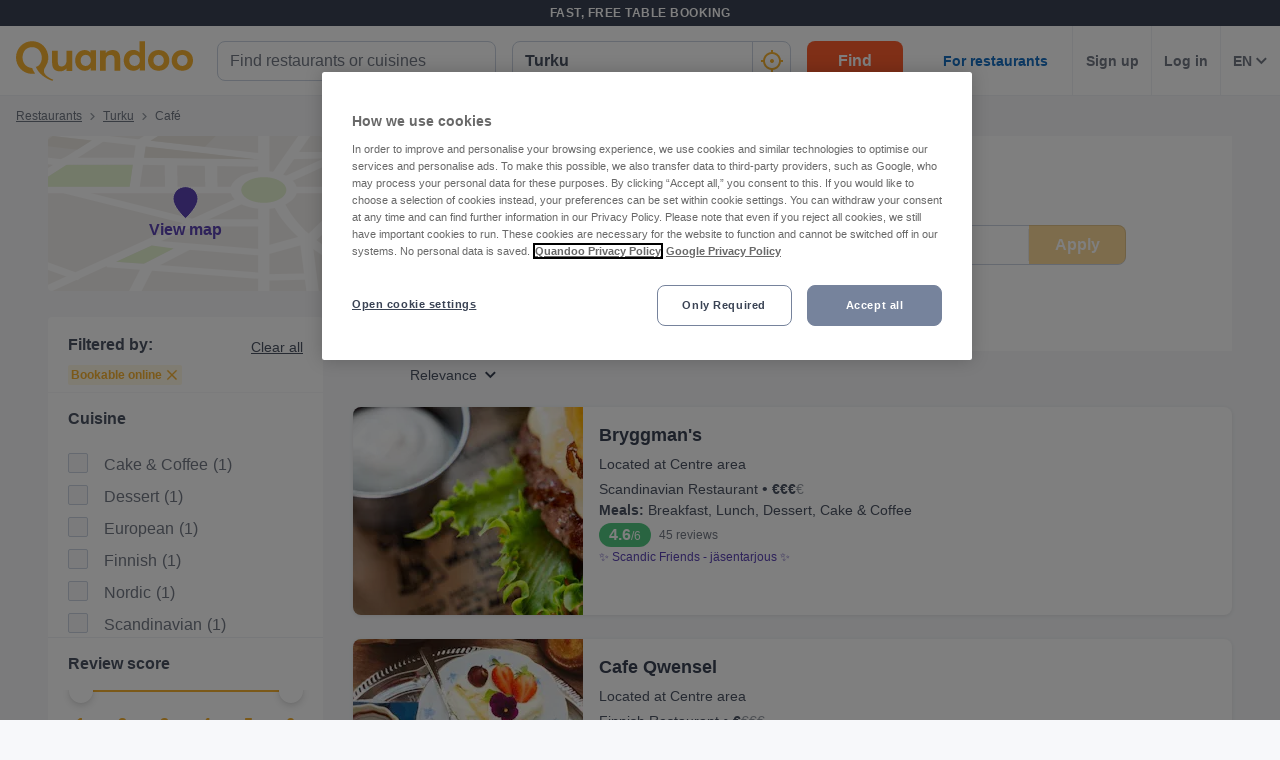

--- FILE ---
content_type: text/html; charset=utf-8
request_url: https://www.quandoo.fi/en/turku/tags/cafes
body_size: 145132
content:
<!doctype html>
  <html lang="en-FI">
  <head>
    
    <title data-rh="true">Find the Best Café in Turku | Quandoo</title>
    <style data-styled="true" data-styled-version="6.2.0">.hWkPSz{display:flex;flex-shrink:0;justify-content:center;align-items:center;width:100%;height:100%;}/*!sc*/
.hWkPSz svg{width:100%;height:100%;}/*!sc*/
.jvFHGj{display:flex;flex-shrink:0;justify-content:center;align-items:center;width:16px;height:16px;}/*!sc*/
.jvFHGj svg{width:100%;height:100%;}/*!sc*/
.jfhKWZ{display:flex;flex-shrink:0;justify-content:center;align-items:center;width:22px;height:22px;}/*!sc*/
.jfhKWZ svg *{fill:#F8B333;}/*!sc*/
.jfhKWZ svg{width:100%;height:100%;}/*!sc*/
.fWGzKc{display:flex;flex-shrink:0;justify-content:center;align-items:center;color:black;width:24px;height:24px;}/*!sc*/
.fWGzKc svg{width:100%;height:100%;}/*!sc*/
.cwmbUl{display:flex;flex-shrink:0;justify-content:center;align-items:center;width:24px;height:24px;}/*!sc*/
.cwmbUl svg *{fill:#F8B333;}/*!sc*/
.cwmbUl svg{width:100%;height:100%;}/*!sc*/
.cWSinr{display:flex;flex-shrink:0;justify-content:center;align-items:center;color:rgba(58,67,84,0.5);width:32px;height:32px;}/*!sc*/
.cWSinr svg{width:100%;height:100%;}/*!sc*/
.egFCYX{display:flex;flex-shrink:0;justify-content:center;align-items:center;width:12px;height:12px;}/*!sc*/
.egFCYX svg{width:100%;height:100%;}/*!sc*/
.hiWfiP{display:flex;flex-shrink:0;justify-content:center;align-items:center;width:7px;height:7px;}/*!sc*/
.hiWfiP svg{width:100%;height:100%;}/*!sc*/
.cUkQQW{display:flex;flex-shrink:0;justify-content:center;align-items:center;width:275px;height:155px;}/*!sc*/
.cUkQQW svg{width:100%;height:100%;}/*!sc*/
.fSuBuz{display:flex;flex-shrink:0;justify-content:center;align-items:center;width:14px;height:14px;}/*!sc*/
.fSuBuz svg{width:100%;height:100%;}/*!sc*/
.fUAgYT{display:flex;flex-shrink:0;justify-content:center;align-items:center;color:#919191;width:16px;height:100%;}/*!sc*/
.fUAgYT svg{width:100%;height:100%;}/*!sc*/
.hQbUUH{display:flex;flex-shrink:0;justify-content:center;align-items:center;width:11px;height:11px;}/*!sc*/
.hQbUUH svg{width:100%;height:100%;}/*!sc*/
.hMNKZM{display:flex;flex-shrink:0;justify-content:center;align-items:center;width:12px;height:8px;}/*!sc*/
.hMNKZM svg{width:100%;height:100%;}/*!sc*/
.fgnbdT{display:flex;flex-shrink:0;justify-content:center;align-items:center;width:40px;height:40px;}/*!sc*/
.fgnbdT svg{width:100%;height:100%;}/*!sc*/
.hgAraR{display:flex;flex-shrink:0;justify-content:center;align-items:center;width:11px;height:20px;}/*!sc*/
.hgAraR svg{width:100%;height:100%;}/*!sc*/
.OKZUv{display:flex;flex-shrink:0;justify-content:center;align-items:center;width:17px;height:13px;}/*!sc*/
.OKZUv svg{width:100%;height:100%;}/*!sc*/
.iuTSAK{display:flex;flex-shrink:0;justify-content:center;align-items:center;width:24px;height:24px;}/*!sc*/
.iuTSAK svg *{fill:#000;}/*!sc*/
.iuTSAK svg{width:100%;height:100%;}/*!sc*/
.jjrwVW{display:flex;flex-shrink:0;justify-content:center;align-items:center;width:100%;height:100%;}/*!sc*/
.jjrwVW svg *{fill:#FFFFFF;}/*!sc*/
.jjrwVW svg{width:100%;height:100%;}/*!sc*/
data-styled.g1[id="sc-1jmynk5-0"]{content:"hWkPSz,jvFHGj,jfhKWZ,fWGzKc,cwmbUl,cWSinr,egFCYX,hiWfiP,cUkQQW,fSuBuz,fUAgYT,hQbUUH,hMNKZM,fgnbdT,hgAraR,OKZUv,iuTSAK,jjrwVW,"}/*!sc*/
.LBAPv{font-weight:600;font-style:normal;font-size:14px;line-height:24px;color:rgba(58,67,84,0.9);margin:0;padding:0;}/*!sc*/
.NDSCz{font-weight:400;font-style:normal;font-size:12px;line-height:20px;color:rgba(58,67,84,0.9);margin:0;padding:0;}/*!sc*/
.inOTzJ{font-weight:400;font-style:normal;font-size:12px;line-height:20px;color:rgba(58,67,84,0.7);margin:0;padding:0;}/*!sc*/
.jruhJL{font-weight:700;font-style:normal;font-size:14px;line-height:24px;color:#F8B333;margin:0;padding:0;margin-top:8px;}/*!sc*/
.kMtZKj{font-weight:400;font-style:normal;font-size:16px;line-height:24px;color:rgba(58,67,84,0.9);margin:0;padding:0;}/*!sc*/
data-styled.g24[id="sc-bdnylu"]{content:"LBAPv,NDSCz,inOTzJ,jruhJL,kMtZKj,"}/*!sc*/
.ePdxmt{box-sizing:border-box;width:100%;display:flex;}/*!sc*/
@media screen and (min-width: 375px){.ePdxmt{display:flex;}}/*!sc*/
@media screen and (min-width: 600px){.ePdxmt{display:flex;}}/*!sc*/
@media screen and (min-width: 1024px){.ePdxmt{display:none;}}/*!sc*/
.gpVqKP{box-sizing:border-box;width:100%;}/*!sc*/
.cxwmES{box-sizing:border-box;border-radius:12px;width:100%;display:none;padding-left:16px;padding-right:16px;padding-top:24px;padding-bottom:24px;background-color:#FFFFFF;}/*!sc*/
@media screen and (min-width: 375px){.cxwmES{border-radius:12px;}}/*!sc*/
@media screen and (min-width: 600px){.cxwmES{border-radius:12px;}}/*!sc*/
@media screen and (min-width: 1024px){.cxwmES{border-radius:0;}}/*!sc*/
@media screen and (min-width: 1024px){.cxwmES{display:block;}}/*!sc*/
@media screen and (min-width: 375px){.cxwmES{padding-left:16px;padding-right:16px;padding-top:24px;padding-bottom:24px;}}/*!sc*/
@media screen and (min-width: 600px){.cxwmES{padding-left:16px;padding-right:16px;padding-top:24px;padding-bottom:24px;}}/*!sc*/
@media screen and (min-width: 1024px){.cxwmES{padding-left:16px;padding-right:16px;padding-top:0;padding-bottom:0;}}/*!sc*/
@media screen and (min-width: 375px){.cxwmES{background-color:#FFFFFF;}}/*!sc*/
@media screen and (min-width: 600px){.cxwmES{background-color:#FFFFFF;}}/*!sc*/
@media screen and (min-width: 1024px){.cxwmES{background-color:transparent;}}/*!sc*/
.hHYZUI{box-sizing:border-box;}/*!sc*/
.kgJyNg{box-sizing:border-box;max-width:320px;width:100%;padding-right:0;}/*!sc*/
@media screen and (min-width: 375px){.kgJyNg{max-width:320px;width:100%;}}/*!sc*/
@media screen and (min-width: 600px){.kgJyNg{max-width:320px;width:100%;}}/*!sc*/
@media screen and (min-width: 1024px){.kgJyNg{max-width:336px;width:100%;}}/*!sc*/
@media screen and (min-width: 375px){.kgJyNg{padding-right:0;}}/*!sc*/
@media screen and (min-width: 600px){.kgJyNg{padding-right:0;}}/*!sc*/
@media screen and (min-width: 1024px){.kgJyNg{padding-right:16px;}}/*!sc*/
.dRCCoz{box-sizing:border-box;width:100%;}/*!sc*/
@media screen and (min-width: 375px){.dRCCoz{width:100%;}}/*!sc*/
@media screen and (min-width: 600px){.dRCCoz{width:100%;}}/*!sc*/
@media screen and (min-width: 1024px){.dRCCoz{width:16.666666666666664%;}}/*!sc*/
.ngAa-d{box-sizing:border-box;display:none;position:relative;margin-top:50px;}/*!sc*/
.eKSAym{box-sizing:border-box;position:absolute;left:12px;top:12px;z-index:1;}/*!sc*/
.ndxgP{box-sizing:border-box;display:none;margin-top:auto;margin-bottom:auto;padding-left:24px;padding-right:24px;}/*!sc*/
@media screen and (min-width: 600px){.ndxgP{display:block;}}/*!sc*/
.jJgFlJ{box-sizing:border-box;display:flex;height:100%;padding-left:8px;padding-right:8px;}/*!sc*/
@media screen and (min-width: 1260px){.jJgFlJ{display:none;}}/*!sc*/
@media screen and (min-width: 1024px){.jJgFlJ{padding-left:12px;padding-right:12px;}}/*!sc*/
.hbdtag{box-sizing:border-box;border-left:1px solid;border-color:transparent;height:100%;padding-left:12px;padding-right:12px;flex:0 auto;}/*!sc*/
.dHaqKY{box-sizing:border-box;border-left:1px solid;border-color:#F0F2F5;height:100%;padding-left:12px;padding-right:12px;flex:0 auto;}/*!sc*/
.jRlpha{box-sizing:border-box;margin-bottom:12px;}/*!sc*/
.cAzOle{box-sizing:border-box;border-bottom-width:1px;border-bottom-style:solid;border-bottom-color:#F0F2F5;border-radius:0;margin-top:16px;padding-left:0;padding-right:0;margin-bottom:0;}/*!sc*/
@media screen and (min-width: 375px){.cAzOle{border-bottom-width:1px;border-bottom-color:#F0F2F5;border-radius:0;}}/*!sc*/
@media screen and (min-width: 600px){.cAzOle{border-bottom-width:1px;border-bottom-color:#F0F2F5;border-radius:0;}}/*!sc*/
@media screen and (min-width: 1024px){.cAzOle{border-bottom-width:0;border-bottom-color:transparent;border-radius:8px;}}/*!sc*/
@media screen and (min-width: 375px){.cAzOle{margin-top:16px;padding-left:0;padding-right:0;margin-bottom:0;}}/*!sc*/
@media screen and (min-width: 600px){.cAzOle{margin-top:16px;padding-left:0;padding-right:0;margin-bottom:0;}}/*!sc*/
@media screen and (min-width: 1024px){.cAzOle{margin-top:24px;padding-left:0;padding-right:0;margin-bottom:24px;}}/*!sc*/
.ktsPuO{box-sizing:border-box;height:auto;margin-bottom:16px;padding-top:0;}/*!sc*/
@media screen and (min-width: 375px){.ktsPuO{height:auto;}}/*!sc*/
@media screen and (min-width: 600px){.ktsPuO{height:auto;}}/*!sc*/
@media screen and (min-width: 1024px){.ktsPuO{height:208px;}}/*!sc*/
@media screen and (min-width: 375px){.ktsPuO{margin-bottom:16px;padding-top:0;}}/*!sc*/
@media screen and (min-width: 600px){.ktsPuO{margin-bottom:16px;padding-top:0;}}/*!sc*/
@media screen and (min-width: 1024px){.ktsPuO{margin-bottom:0;padding-top:0;}}/*!sc*/
.hRpFjC{box-sizing:border-box;border-radius:8px;border-top-right-radius:8px;border-bottom-right-radius:8px;border-bottom-left-radius:8px;max-width:176px;height:100px;min-width:100px;flex:1 0 32%;}/*!sc*/
@media screen and (min-width: 375px){.hRpFjC{border-top-right-radius:8px;border-bottom-right-radius:8px;border-bottom-left-radius:8px;}}/*!sc*/
@media screen and (min-width: 600px){.hRpFjC{border-top-right-radius:8px;border-bottom-right-radius:8px;border-bottom-left-radius:8px;}}/*!sc*/
@media screen and (min-width: 1024px){.hRpFjC{border-top-right-radius:0;border-bottom-right-radius:0;border-bottom-left-radius:8px;}}/*!sc*/
@media screen and (min-width: 375px){.hRpFjC{max-width:176px;height:100px;}}/*!sc*/
@media screen and (min-width: 600px){.hRpFjC{max-width:176px;height:115px;}}/*!sc*/
@media screen and (min-width: 1024px){.hRpFjC{max-width:230px;height:100%;}}/*!sc*/
.kzBoUr{box-sizing:border-box;border-bottom-width:1px;border-bottom-style:solid;border-bottom-color:transparent;min-width:0;padding-left:16px;margin-top:0;flex:2 1 62%;}/*!sc*/
@media screen and (min-width: 375px){.kzBoUr{border-bottom-color:transparent;}}/*!sc*/
@media screen and (min-width: 600px){.kzBoUr{border-bottom-color:transparent;}}/*!sc*/
@media screen and (min-width: 1024px){.kzBoUr{border-bottom-color:transparent;}}/*!sc*/
@media screen and (min-width: 375px){.kzBoUr{margin-top:0;}}/*!sc*/
@media screen and (min-width: 600px){.kzBoUr{margin-top:0;}}/*!sc*/
@media screen and (min-width: 1024px){.kzBoUr{margin-top:12px;}}/*!sc*/
.gRiGxW{box-sizing:border-box;width:100%;max-width:100%;flex:1;}/*!sc*/
@media screen and (min-width: 375px){.gRiGxW{width:100%;max-width:100%;}}/*!sc*/
@media screen and (min-width: 600px){.gRiGxW{width:100%;max-width:100%;}}/*!sc*/
@media screen and (min-width: 1024px){.gRiGxW{width:75%;max-width:calc(100% - 97px);}}/*!sc*/
@media screen and (min-width: 375px){.gRiGxW{flex:1;}}/*!sc*/
@media screen and (min-width: 600px){.gRiGxW{flex:1;}}/*!sc*/
@media screen and (min-width: 1024px){.gRiGxW{flex:3;}}/*!sc*/
.jmjluR{box-sizing:border-box;margin-bottom:4px;}/*!sc*/
.fbRdfe{box-sizing:border-box;display:block;}/*!sc*/
.MHitH{box-sizing:border-box;margin-bottom:0;}/*!sc*/
@media screen and (min-width: 375px){.MHitH{margin-bottom:0;}}/*!sc*/
@media screen and (min-width: 600px){.MHitH{margin-bottom:4px;}}/*!sc*/
@media screen and (min-width: 1024px){.MHitH{margin-bottom:4px;}}/*!sc*/
.frkKVW{box-sizing:border-box;display:inline-block;}/*!sc*/
.gluXJp{box-sizing:border-box;display:none;}/*!sc*/
.gUayyr{box-sizing:border-box;display:flex;max-width:100%;margin-top:4px;}/*!sc*/
@media screen and (min-width: 375px){.gUayyr{display:flex;}}/*!sc*/
@media screen and (min-width: 600px){.gUayyr{display:flex;}}/*!sc*/
@media screen and (min-width: 1024px){.gUayyr{display:none;}}/*!sc*/
@media screen and (min-width: 375px){.gUayyr{margin-top:4px;}}/*!sc*/
@media screen and (min-width: 600px){.gUayyr{margin-top:8px;}}/*!sc*/
@media screen and (min-width: 1024px){.gUayyr{margin-top:4px;}}/*!sc*/
.cQDfLS{box-sizing:border-box;max-width:100%;}/*!sc*/
.kpdGnG{box-sizing:border-box;display:none;margin-top:12px;margin-bottom:12px;}/*!sc*/
@media screen and (min-width: 375px){.kpdGnG{display:none;}}/*!sc*/
@media screen and (min-width: 600px){.kpdGnG{display:none;}}/*!sc*/
@media screen and (min-width: 1024px){.kpdGnG{display:flex;}}/*!sc*/
.exJRix{box-sizing:border-box;margin-bottom:0;}/*!sc*/
.gaRbnu{box-sizing:border-box;border-left:none;display:none;max-width:132px;margin-bottom:12px;flex:1;}/*!sc*/
@media screen and (min-width: 375px){.gaRbnu{border-left:none;}}/*!sc*/
@media screen and (min-width: 600px){.gaRbnu{border-left:none;}}/*!sc*/
@media screen and (min-width: 1024px){.gaRbnu{border-left:1px solid #eee;}}/*!sc*/
@media screen and (min-width: 375px){.gaRbnu{display:none;}}/*!sc*/
@media screen and (min-width: 600px){.gaRbnu{display:none;}}/*!sc*/
@media screen and (min-width: 1024px){.gaRbnu{display:flex;}}/*!sc*/
.hqFEmc{box-sizing:border-box;display:flex;margin-bottom:16px;}/*!sc*/
@media screen and (min-width: 375px){.hqFEmc{display:flex;}}/*!sc*/
@media screen and (min-width: 600px){.hqFEmc{display:flex;}}/*!sc*/
@media screen and (min-width: 1024px){.hqFEmc{display:none;}}/*!sc*/
data-styled.g25[id="sc-gtssRx"]{content:"ePdxmt,gpVqKP,cxwmES,hHYZUI,kgJyNg,dRCCoz,ngAa-d,eKSAym,ndxgP,jJgFlJ,hbdtag,dHaqKY,jRlpha,cAzOle,ktsPuO,hRpFjC,kzBoUr,gRiGxW,jmjluR,fbRdfe,MHitH,frkKVW,gluXJp,gUayyr,cQDfLS,kpdGnG,exJRix,gaRbnu,hqFEmc,"}/*!sc*/
.jnpmtJ{display:flex;flex-direction:column;align-items:flex-end;}/*!sc*/
.ffxfoR{display:flex;flex-direction:column;align-items:flex-start;}/*!sc*/
@media screen and (min-width: 375px){.ffxfoR{flex-direction:column;}}/*!sc*/
@media screen and (min-width: 600px){.ffxfoR{flex-direction:column;}}/*!sc*/
@media screen and (min-width: 1024px){.ffxfoR{flex-direction:row;}}/*!sc*/
.fIuuLH{display:flex;}/*!sc*/
.gwURFT{display:flex;align-items:center;justify-content:center;}/*!sc*/
.cwosDP{display:flex;flex-direction:column;}/*!sc*/
.dgqCow{display:flex;flex-direction:column;}/*!sc*/
@media screen and (min-width: 375px){.dgqCow{flex-direction:column;}}/*!sc*/
@media screen and (min-width: 600px){.dgqCow{flex-direction:column;}}/*!sc*/
@media screen and (min-width: 1024px){.dgqCow{flex-direction:row;}}/*!sc*/
.ioTMpq{display:flex;flex-direction:column;justify-content:flex-start;}/*!sc*/
.DtOkH{display:flex;align-items:center;}/*!sc*/
.ckRYJc{display:flex;flex-wrap:wrap;}/*!sc*/
.iQzGkP{display:flex;flex-direction:row;}/*!sc*/
data-styled.g26[id="sc-dlnjPU"]{content:"jnpmtJ,ffxfoR,fIuuLH,gwURFT,cwosDP,dgqCow,ioTMpq,DtOkH,ckRYJc,iQzGkP,"}/*!sc*/
.fsOBlG{width:48px;height:48px;transform:rotate(-90deg);}/*!sc*/
data-styled.g27[id="sc-hKFyIn"]{content:"fsOBlG,"}/*!sc*/
.gEbnpb{stroke:#F0F2F5;r:NaNpx;stroke-width:NaNpx;stroke-linecap:round;transform-origin:50% 50%;transition:stroke-dashoffset 0.5s;}/*!sc*/
.jlckbv{stroke:#F8B333;r:NaNpx;stroke-width:NaNpx;stroke-linecap:round;transform-origin:50% 50%;transition:stroke-dashoffset 0.5s;animation:bKPVWD 1s linear infinite;}/*!sc*/
data-styled.g28[id="sc-eCApGK"]{content:"gEbnpb,jlckbv,"}/*!sc*/
.kcNpit{-webkit-appearance:none;appearance:none;transition:all 0.1s ease-in-out;color:rgba(58,67,84,0.9);}/*!sc*/
.kcNpit:hover{color:#3A4354;}/*!sc*/
@media (hover:none){.kcNpit:hover{color:#DB7A00;}}/*!sc*/
data-styled.g86[id="wjg875-0"]{content:"kcNpit,"}/*!sc*/
.etqUwE{display:block;text-align:left;font-size:16px;font-weight:bold;color:#FFFFFF;text-transform:uppercase;letter-spacing:1px;}/*!sc*/
data-styled.g109[id="mjyoy-0"]{content:"etqUwE,"}/*!sc*/
.iJtvGT{overflow:hidden;transition:max-height 0.3s;}/*!sc*/
data-styled.g113[id="sc-jSFkmN"]{content:"iJtvGT,"}/*!sc*/
.bCflSs{display:flex;flex-direction:column;}/*!sc*/
data-styled.g114[id="sc-1oa43n1-0"]{content:"bCflSs,"}/*!sc*/
.ikiXXH{position:relative;font-weight:bold;color:#FFFFFF;text-transform:uppercase;margin-bottom:15px;letter-spacing:1.5px;text-align:left;flex:0 auto;cursor:pointer;user-select:none;overflow:hidden;}/*!sc*/
data-styled.g115[id="sc-1oa43n1-1"]{content:"ikiXXH,"}/*!sc*/
.jxGJf{position:absolute;right:10px;top:0;display:block;}/*!sc*/
@media screen and (min-width: 375px){.jxGJf{display:block;}}/*!sc*/
@media screen and (min-width: 600px){.jxGJf{display:none;}}/*!sc*/
@media screen and (min-width: 1024px){.jxGJf{display:none;}}/*!sc*/
data-styled.g116[id="sc-1oa43n1-2"]{content:"jxGJf,"}/*!sc*/
.jcHYDo{display:flex;text-decoration:none;transition:all 0.1s ease-in-out;font-size:14px;vertical-align:top;color:rgba(255,255,255,0.8);}/*!sc*/
.jcHYDo:hover{text-decoration:underline;}/*!sc*/
data-styled.g117[id="sc-1aiezto-0"]{content:"jcHYDo,"}/*!sc*/
.bGcvmu{list-style-type:none;padding-left:0;}/*!sc*/
data-styled.g118[id="sc-8ghreu-0"]{content:"bGcvmu,"}/*!sc*/
.ejhegk{padding-top:16px;padding-bottom:16px;letter-spacing:1.5px;}/*!sc*/
@media screen and (min-width: 375px){.ejhegk{padding-top:16px;padding-bottom:16px;}}/*!sc*/
@media screen and (min-width: 600px){.ejhegk{padding-top:12px;padding-bottom:12px;}}/*!sc*/
@media screen and (min-width: 1024px){.ejhegk{padding-top:12px;padding-bottom:12px;}}/*!sc*/
data-styled.g119[id="sc-8ghreu-1"]{content:"ejhegk,"}/*!sc*/
.jrYTfM{padding-left:13px;top:-3px;position:relative;}/*!sc*/
data-styled.g120[id="sc-8ghreu-2"]{content:"jrYTfM,"}/*!sc*/
.fNrVmQ{display:flex;flex-direction:column;list-style-type:none;padding:8px 0;margin:0;}/*!sc*/
data-styled.g121[id="sc-1ufhm32-0"]{content:"fNrVmQ,"}/*!sc*/
.cneQSb{padding-top:16px;padding-bottom:16px;letter-spacing:1.5px;}/*!sc*/
@media screen and (min-width: 375px){.cneQSb{padding-top:16px;padding-bottom:16px;}}/*!sc*/
@media screen and (min-width: 600px){.cneQSb{padding-top:8px;padding-bottom:8px;}}/*!sc*/
@media screen and (min-width: 1024px){.cneQSb{padding-top:8px;padding-bottom:8px;}}/*!sc*/
.cneQSb:first-of-type{margin-left:0;}/*!sc*/
data-styled.g122[id="sc-1ufhm32-1"]{content:"cneQSb,"}/*!sc*/
.iBSohH{display:block;width:30px;height:2px;margin:0;float:left;border:1px solid #F8B333;}/*!sc*/
@media screen and (min-width: 375px){.iBSohH{display:block;}}/*!sc*/
@media screen and (min-width: 600px){.iBSohH{display:none;}}/*!sc*/
@media screen and (min-width: 1024px){.iBSohH{display:none;}}/*!sc*/
data-styled.g124[id="sc-1ufhm32-3"]{content:"iBSohH,"}/*!sc*/
.etCbpd{display:inline-flex;flex-basis:44px;justify-content:center;align-items:center;height:44px;padding-left:0;padding-right:0;color:#767676;font-size:16px;font-weight:bold;background-color:white;cursor:pointer;border-radius:44px;border-radius:calc(44px / 2);border:1px solid #b2b2b2;border:none;}/*!sc*/
data-styled.g127[id="sc-8sopd8-0"]{content:"etCbpd,"}/*!sc*/
.fJNvHy{width:197px;margin-top:5px;}/*!sc*/
@media (min-width: 600px){.fJNvHy{width:108px;}}/*!sc*/
data-styled.g128[id="sc-1x59xxl-0"]{content:"fJNvHy,"}/*!sc*/
@media (min-width: 600px){.hpqVVD{flex-basis:24px;height:24px;border-radius:12px;}.hpqVVD >*:first-child{width:12px;height:12px;}}/*!sc*/
data-styled.g129[id="sc-1x59xxl-1"]{content:"hpqVVD,"}/*!sc*/
.jrjMqE{display:flex;justify-content:space-between;}/*!sc*/
data-styled.g130[id="sc-1x59xxl-2"]{content:"jrjMqE,"}/*!sc*/
.kkcWZI{padding:25px 30px 30px;background-color:#232833;}/*!sc*/
@media (max-width: 600px){.kkcWZI{padding:25px 30px 30px;}}/*!sc*/
data-styled.g131[id="hyss0n-0"]{content:"kkcWZI,"}/*!sc*/
.eeCFlp{display:flex;justify-content:center;position:relative;background-color:#232833;}/*!sc*/
data-styled.g132[id="hyss0n-1"]{content:"eeCFlp,"}/*!sc*/
.gSNLRH{display:flex;flex-wrap:wrap;flex:1 1 100%;max-width:1385px;justify-content:center;}/*!sc*/
@media (max-width: 600px){.gSNLRH{flex-flow:column nowrap;display:block;}}/*!sc*/
data-styled.g133[id="hyss0n-2"]{content:"gSNLRH,"}/*!sc*/
.hrFyfu{flex:1;padding-right:0px;}/*!sc*/
.hrFyfu:last-child{display:flex;justify-content:flex-end;}/*!sc*/
@media (max-width: 1024px){.hrFyfu{flex-basis:50%;margin-bottom:40px;padding-right:0;}}/*!sc*/
@media (max-width: 600px){.hrFyfu{display:inherit;padding-right:0;}}/*!sc*/
.koAoip{flex:1;padding-right:25px;}/*!sc*/
.koAoip:last-child{display:flex;justify-content:flex-end;}/*!sc*/
@media (max-width: 1024px){.koAoip{flex-basis:50%;margin-bottom:40px;padding-right:0;}}/*!sc*/
@media (max-width: 600px){.koAoip{display:inherit;padding-right:0;}}/*!sc*/
data-styled.g134[id="hyss0n-3"]{content:"hrFyfu,koAoip,"}/*!sc*/
.fFpYaJ{display:flex;flex:1;flex-direction:column;padding-right:25px;}/*!sc*/
@media (max-width: 1024px){.fFpYaJ{flex-basis:50%;}}/*!sc*/
@media (max-width: 600px){.fFpYaJ{flex:1 0 auto;padding-right:0;}}/*!sc*/
data-styled.g135[id="hyss0n-4"]{content:"fFpYaJ,"}/*!sc*/
.cmWpns{margin-bottom:15px;letter-spacing:1.5px;}/*!sc*/
@media (max-width: 600px){.cmWpns{display:none;}}/*!sc*/
data-styled.g136[id="hyss0n-5"]{content:"cmWpns,"}/*!sc*/
.ePcWYM{display:flex;flex:0.5;justify-content:flex-end;}/*!sc*/
@media (max-width: 1024px){.ePcWYM{flex-basis:100%;justify-content:flex-start;}}/*!sc*/
@media (max-width: 600px){.ePcWYM{margin-bottom:0;display:flex;}}/*!sc*/
data-styled.g137[id="hyss0n-6"]{content:"ePcWYM,"}/*!sc*/
.etMoDc{display:flex;flex-direction:column;align-items:flex-start;flex:0 1 100%;color:rgba(255,255,255,0.4);font-size:14px;position:relative;margin-top:40px;}/*!sc*/
@media (max-width: 1024px){.etMoDc{top:0;}}/*!sc*/
@media (max-width: 600px){.etMoDc{flex:1 0 auto;align-items:flex-start;font-size:10px;}}/*!sc*/
data-styled.g138[id="hyss0n-7"]{content:"etMoDc,"}/*!sc*/
.cBqqJK{margin-bottom:20px;width:165px;}/*!sc*/
@media (max-width: 600px){.cBqqJK{width:125px;}}/*!sc*/
data-styled.g139[id="hyss0n-8"]{content:"cBqqJK,"}/*!sc*/
.kkPuOm{display:flex;justify-content:center;align-items:center;padding:0 0 40px 0;}/*!sc*/
@media (min-width: 600px){.kkPuOm{padding:0 0 40px 0;}}/*!sc*/
data-styled.g140[id="hyss0n-9"]{content:"kkPuOm,"}/*!sc*/
.kzpTPH{font-size:20px;font-weight:700;line-height:28px;text-align:center;}/*!sc*/
@media (min-width: 600px){.kzpTPH{font-size:25px;line-height:32px;text-align:left;grid-column:1/2;grid-row:1/2;}}/*!sc*/
data-styled.g141[id="sc-1l0m54b-0"]{content:"kzpTPH,"}/*!sc*/
.cZttDA{display:flex;align-items:center;gap:16px;}/*!sc*/
@media (min-width: 600px){.cZttDA{gap:8px;flex-direction:column;text-align:center;}}/*!sc*/
.kvJlBZ{display:flex;align-items:center;gap:24px;}/*!sc*/
@media (min-width: 600px){.kvJlBZ{gap:24px;flex-direction:row;text-align:unset;}}/*!sc*/
data-styled.g145[id="sc-10nmgj8-0"]{content:"cZttDA,kvJlBZ,"}/*!sc*/
.glthyZ{font-size:14px;}/*!sc*/
@media (min-width: 1024px){.glthyZ{font-size:16px;}}/*!sc*/
.glthyZ b{color:#3A4354;}/*!sc*/
data-styled.g146[id="sc-10nmgj8-1"]{content:"glthyZ,"}/*!sc*/
.kaxKKz{color:rgba(58,67,84,0.9);cursor:pointer;text-decoration-line:underline;font-size:14px;font-weight:normal;}/*!sc*/
data-styled.g147[id="sc-10nmgj8-2"]{content:"kaxKKz,"}/*!sc*/
.jtczzE{display:flex;flex-direction:column;gap:16px;}/*!sc*/
@media (min-width: 600px){.jtczzE{flex-direction:row;gap:40px;grid-column:2/3;grid-row:1/3;}}/*!sc*/
data-styled.g148[id="sc-12h60pd-0"]{content:"jtczzE,"}/*!sc*/
.hifHPj{flex-grow:1;max-width:1385px;display:grid;gap:20px;background-color:#FFFFFF;border:1px solid #FFFFFF;border-radius:12px;padding:16px;}/*!sc*/
@media (min-width: 600px){.hifHPj{gap:12px;padding:24px;}}/*!sc*/
data-styled.g149[id="sc-1qv0vh1-0"]{content:"hifHPj,"}/*!sc*/
.braHQX{padding:4px 0 0 0;max-width:300px;line-height:24px;}/*!sc*/
data-styled.g150[id="sc-1qv0vh1-1"]{content:"braHQX,"}/*!sc*/
.kEUGjl{background:transparent;color:#FFFFFF;background-color:#F8B333;border:0;display:inline-block;width:auto;font-weight:600;min-width:80px;padding:8px 8px;font-size:14px;border-radius:8px;line-height:20px;text-decoration:none;text-align:center;}/*!sc*/
.kEUGjl:focus{outline:0;-webkit-box-shadow:0 0 0 4px rgba(248,179,51,0.6);-moz-box-shadow:0 0 0 4px rgba(248,179,51,0.6);box-shadow:0 0 0 4px rgba(248,179,51,0.6);}/*!sc*/
.kEUGjl:hover{cursor:pointer;background:#DB7A00;}/*!sc*/
.kEUGjl:disabled{background:rgba(248,179,51,0.6);}/*!sc*/
.qtYrD{background:transparent;color:#FFFFFF;background-color:#F8B333;border:0;display:block;width:100%;font-weight:600;min-width:96px;padding:8px 16px;font-size:16px;border-radius:8px;line-height:24px;text-decoration:none;text-align:center;}/*!sc*/
@media screen and (min-width: 375px){.qtYrD{display:block;}}/*!sc*/
@media screen and (min-width: 600px){.qtYrD{display:block;}}/*!sc*/
@media screen and (min-width: 1024px){.qtYrD{display:inline-block;}}/*!sc*/
@media screen and (min-width: 375px){.qtYrD{width:100%;}}/*!sc*/
@media screen and (min-width: 600px){.qtYrD{width:100%;}}/*!sc*/
@media screen and (min-width: 1024px){.qtYrD{width:auto;}}/*!sc*/
@media screen and (min-width: 375px){.qtYrD{min-width:96px;}}/*!sc*/
@media screen and (min-width: 600px){.qtYrD{min-width:96px;}}/*!sc*/
@media screen and (min-width: 1024px){.qtYrD{min-width:96px;}}/*!sc*/
@media screen and (min-width: 375px){.qtYrD{padding:8px 16px;}}/*!sc*/
@media screen and (min-width: 600px){.qtYrD{padding:8px 16px;}}/*!sc*/
@media screen and (min-width: 1024px){.qtYrD{padding:8px 16px;}}/*!sc*/
@media screen and (min-width: 375px){.qtYrD{font-size:16px;}}/*!sc*/
@media screen and (min-width: 600px){.qtYrD{font-size:16px;}}/*!sc*/
@media screen and (min-width: 1024px){.qtYrD{font-size:16px;}}/*!sc*/
@media screen and (min-width: 375px){.qtYrD{border-radius:8px;}}/*!sc*/
@media screen and (min-width: 600px){.qtYrD{border-radius:8px;}}/*!sc*/
@media screen and (min-width: 1024px){.qtYrD{border-radius:8px;}}/*!sc*/
@media screen and (min-width: 375px){.qtYrD{line-height:24px;}}/*!sc*/
@media screen and (min-width: 600px){.qtYrD{line-height:24px;}}/*!sc*/
@media screen and (min-width: 1024px){.qtYrD{line-height:24px;}}/*!sc*/
.qtYrD:focus{outline:0;-webkit-box-shadow:0 0 0 4px rgba(248,179,51,0.6);-moz-box-shadow:0 0 0 4px rgba(248,179,51,0.6);box-shadow:0 0 0 4px rgba(248,179,51,0.6);}/*!sc*/
.qtYrD:hover{cursor:pointer;background:#DB7A00;}/*!sc*/
.qtYrD:disabled{background:rgba(248,179,51,0.6);}/*!sc*/
data-styled.g151[id="sc-pNWxu"]{content:"kEUGjl,qtYrD,"}/*!sc*/
.btKyTv{padding:11px 13px;width:100%;font-size:14px;color:rgba(58,67,84,0.9);display:flex;align-items:center;box-sizing:border-box;border-radius:4px;font-weight:bold;}/*!sc*/
.btKyTv span{font-weight:bold;}/*!sc*/
data-styled.g152[id="ly5a93-0"]{content:"btKyTv,"}/*!sc*/
.cKBcie{width:100%;padding-left:0;}/*!sc*/
data-styled.g154[id="ly5a93-2"]{content:"cKBcie,"}/*!sc*/
.cagGVq{display:none;z-index:99;}/*!sc*/
data-styled.g155[id="sc-18lbn5j-0"]{content:"cagGVq,"}/*!sc*/
.UMCHH{display:flex;align-items:center;justify-content:center;width:100%;}/*!sc*/
data-styled.g156[id="sc-18lbn5j-1"]{content:"UMCHH,"}/*!sc*/
.jgcXlW{margin-right:12px;}/*!sc*/
data-styled.g157[id="sc-18lbn5j-2"]{content:"jgcXlW,"}/*!sc*/
.gGhHz{display:flex;width:125px;height:28px;}/*!sc*/
@media (min-width: 1024px){.gGhHz{width:177px;height:40px;}}/*!sc*/
data-styled.g161[id="md671z-0"]{content:"gGhHz,"}/*!sc*/
.etvngY{display:flex;flex-direction:column;color:rgba(58,67,84,0.9);font-smooth:antialiased;-webkit-font-smoothing:antialiased;-moz-osx-font-smoothing:antialiased;}/*!sc*/
@media (max-width: 600px){.etvngY{font-size:14px;}}/*!sc*/
data-styled.g162[id="sc-1uyo3ur-0"]{content:"etvngY,"}/*!sc*/
.kYCfOC{display:flex;position:relative;width:100%;background-color:#F7F8FA;margin:0;}/*!sc*/
data-styled.g163[id="sc-1uyo3ur-1"]{content:"kYCfOC,"}/*!sc*/
body{margin:0;padding:0;background-color:#F7F8FA;}/*!sc*/
*{box-sizing:border-box;-webkit-tap-highlight-color:rgba(0, 0, 0, 0);}/*!sc*/
::-webkit-scrollbar{width:5px;height:3px;}/*!sc*/
::-webkit-scrollbar-track{background-color:transparent;}/*!sc*/
::-webkit-scrollbar-thumb{max-height:176px;border-radius:2px;background-color:rgba(58,67,84,0.7);}/*!sc*/
.zl-container{font-family:"Averta",sans-serif!important;color:#f8b333!important;}/*!sc*/
data-styled.g165[id="sc-global-iIzAIg1"]{content:"sc-global-iIzAIg1,"}/*!sc*/
*{box-sizing:border-box;}/*!sc*/
body{margin:0;padding:0;font-size:16px;}/*!sc*/
body,body *,body.fontFailed,body.fontFailed *{font-family:-apple-system,BlinkMacSystemFont,Segoe UI,Roboto,Helvetica,Arial,sans-serif,Apple Color Emoji,Segoe UI Emoji,Segoe UI Symbol;}/*!sc*/
body.fontLoaded,body.fontLoaded *{font-family:Averta,-apple-system,BlinkMacSystemFont,Segoe UI,Roboto,Helvetica,Arial,sans-serif,Apple Color Emoji,Segoe UI Emoji,Segoe UI Symbol;}/*!sc*/
@font-face{font-family:'Averta';src:local('Averta Regular'),local('Averta-Regular'),url('https://assets-www.prod.quandoo.com/v12.362.0/static/media/averta-regular.26e64384.woff') format('woff');font-display:swap;font-weight:normal;font-style:normal;}/*!sc*/
@font-face{font-family:'Averta';src:local('Averta Regular Italic'),local('Averta-RegularItalic'),url('https://assets-www.prod.quandoo.com/v12.362.0/static/media/averta-regularitalic.301297a3.woff') format('woff');font-display:swap;font-weight:normal;font-style:italic;}/*!sc*/
@font-face{font-family:'Averta';src:local('Averta Bold'),local('Averta-Bold'),url('https://assets-www.prod.quandoo.com/v12.362.0/static/media/averta-bold.62bfae23.woff') format('woff');font-display:swap;font-weight:bold;font-style:normal;}/*!sc*/
@font-face{font-family:'Averta';src:local('Averta Extra Bold'),local('Averta-ExtraBold'),url('https://assets-www.prod.quandoo.com/v12.362.0/static/media/averta-extrabold.f8fd6050.woff') format('woff');font-display:swap;font-weight:900;font-style:normal;}/*!sc*/
data-styled.g166[id="sc-global-kteNTf1"]{content:"sc-global-kteNTf1,"}/*!sc*/
.bsCsah{height:49px;display:flex;align-items:center;justify-content:flex-end;position:relative;right:0;}/*!sc*/
data-styled.g169[id="we5thh-0"]{content:"bsCsah,"}/*!sc*/
.OdRgl{display:flex;padding:0;margin-right:24px;}/*!sc*/
data-styled.g170[id="we5thh-1"]{content:"OdRgl,"}/*!sc*/
.bbWRzw{color:#556178;}/*!sc*/
data-styled.g171[id="we5thh-2"]{content:"bbWRzw,"}/*!sc*/
.kJtucv{margin-left:8px;}/*!sc*/
data-styled.g172[id="we5thh-3"]{content:"kJtucv,"}/*!sc*/
.cEZVVt{flex:1 1 100%;color:rgba(58,67,84,0.9);font-size:14px;white-space:nowrap;line-height:35px;overflow:hidden;text-overflow:ellipsis;}/*!sc*/
data-styled.g173[id="sc-14zpp84-0"]{content:"cEZVVt,"}/*!sc*/
.jsSPfM{display:flex;height:35px;align-items:center;justify-content:flex-start;border-bottom:1px solid transparent;padding:8px 12px;}/*!sc*/
data-styled.g175[id="zbdaj8-0"]{content:"jsSPfM,"}/*!sc*/
.bgaetp{width:25px;margin-right:10px;fill:currentColor;display:flex;align-items:center;justify-content:center;}/*!sc*/
data-styled.g176[id="zbdaj8-1"]{content:"bgaetp,"}/*!sc*/
.bpMJbE{list-style-type:none;padding:none;background:transparent;}/*!sc*/
.bpMJbE:hover{cursor:pointer;}/*!sc*/
data-styled.g177[id="sc-1tc2ijs-0"]{content:"bpMJbE,"}/*!sc*/
.cypua{display:flex;}/*!sc*/
@media screen and (min-width: 375px){.cypua{display:flex;}}/*!sc*/
@media screen and (min-width: 600px){.cypua{display:flex;}}/*!sc*/
@media screen and (min-width: 1024px){.cypua{display:none;}}/*!sc*/
.eOuKOp{box-shadow:0 4px 8px rgba(51, 51, 51, 0.1);display:none;}/*!sc*/
@media screen and (min-width: 375px){.eOuKOp{box-shadow:0 4px 8px rgba(51, 51, 51, 0.1);}}/*!sc*/
@media screen and (min-width: 600px){.eOuKOp{box-shadow:0 4px 8px rgba(51, 51, 51, 0.1);}}/*!sc*/
@media screen and (min-width: 1024px){.eOuKOp{box-shadow:none;}}/*!sc*/
@media screen and (min-width: 1024px){.eOuKOp{display:block;}}/*!sc*/
.glldXw{max-width:320px;}/*!sc*/
@media screen and (min-width: 375px){.glldXw{max-width:320px;}}/*!sc*/
@media screen and (min-width: 600px){.glldXw{max-width:320px;}}/*!sc*/
@media screen and (min-width: 1024px){.glldXw{max-width:336px;}}/*!sc*/
.WMggd{display:none;}/*!sc*/
data-styled.g179[id="gtjh6w-0"]{content:"cypua,eOuKOp,glldXw,diiOyQ,WMggd,"}/*!sc*/
.jtQvuU{width:100%;}/*!sc*/
data-styled.g180[id="gtjh6w-1"]{content:"jtQvuU,"}/*!sc*/
.hEVuqm{display:none;width:calc(100% - 16px);right:0;left:0;z-index:25;position:absolute;box-shadow:0 15px 15px rgba(51,51,51,0.15);padding:10px 0 14px;background-color:#FFFFFF;overflow-x:hidden;max-height:calc(100vh - 70px);border-radius:0 0 8px 8px;margin-right:24px;border:1px solid #CBD4E1;border-top:none;}/*!sc*/
data-styled.g181[id="gtjh6w-2"]{content:"hEVuqm,"}/*!sc*/
.cKjRBG{padding-left:12px;padding-right:12px;padding-top:12px;padding-bottom:12px;margin-bottom:16px;border-radius:8px;font-size:16px;color:rgba(58,67,84,0.9);font-weight:700;line-height:22px;position:relative;display:block;width:100%;border:1px solid #CBD4E1;-webkit-appearance:none;}/*!sc*/
@media screen and (min-width: 375px){.cKjRBG{padding-top:12px;padding-bottom:12px;margin-bottom:16px;}}/*!sc*/
@media screen and (min-width: 600px){.cKjRBG{padding-top:12px;padding-bottom:12px;margin-bottom:16px;}}/*!sc*/
@media screen and (min-width: 1024px){.cKjRBG{padding-top:8px;padding-bottom:8px;margin-bottom:0;}}/*!sc*/
.cKjRBG :focus{box-shadow:0 4px 8px rgba(51, 51, 51, 0.1);outline:none;}/*!sc*/
.cKjRBG::placeholder{color:rgba(58,67,84,0.9);font-weight:700;font-weight:400;color:rgba(58,67,84,0.7);}/*!sc*/
.yqqpD{padding-left:12px;padding-right:12px;padding-top:12px;padding-bottom:12px;margin-bottom:16px;border-radius:8px;font-size:16px;color:rgba(58,67,84,0.9);font-weight:700;line-height:22px;position:relative;display:block;width:100%;border:1px solid #CBD4E1;-webkit-appearance:none;}/*!sc*/
@media screen and (min-width: 375px){.yqqpD{padding-top:12px;padding-bottom:12px;margin-bottom:16px;}}/*!sc*/
@media screen and (min-width: 600px){.yqqpD{padding-top:12px;padding-bottom:12px;margin-bottom:16px;}}/*!sc*/
@media screen and (min-width: 1024px){.yqqpD{padding-top:8px;padding-bottom:8px;margin-bottom:0;}}/*!sc*/
.yqqpD :focus{box-shadow:0 4px 8px rgba(51, 51, 51, 0.1);outline:none;}/*!sc*/
.yqqpD::placeholder{color:rgba(58,67,84,0.9);font-weight:700;}/*!sc*/
.dDoIed{padding-left:12px;padding-right:12px;padding-top:12px;padding-bottom:12px;border-radius:8px;font-size:16px;color:rgba(58,67,84,0.9);font-weight:700;line-height:22px;position:relative;display:block;width:100%;border:1px solid #CBD4E1;-webkit-appearance:none;padding-left:48px;}/*!sc*/
.dDoIed :focus{outline:none;}/*!sc*/
.dDoIed::placeholder{color:rgba(58,67,84,0.9);font-weight:700;font-weight:400;color:rgba(58,67,84,0.5);}/*!sc*/
data-styled.g182[id="gtjh6w-3"]{content:"cKjRBG,yqqpD,dDoIed,"}/*!sc*/
.dLhmHa{position:relative;}/*!sc*/
data-styled.g183[id="gtjh6w-4"]{content:"dLhmHa,"}/*!sc*/
.gxpJhv{padding:8px;position:absolute;right:0;bottom:0;top:0;background:transparent;border:none;outline:0;border-left:1px solid #CBD4E1;cursor:pointer;}/*!sc*/
.gxpJhv :focus{outline-style:auto;outline-color:rgba(0,103,244,0.247);outline-width:5px;}/*!sc*/
data-styled.g184[id="gtjh6w-5"]{content:"gxpJhv,"}/*!sc*/
.jUkAxO{position:relative;}/*!sc*/
data-styled.g187[id="gtjh6w-8"]{content:"jUkAxO,"}/*!sc*/
.ijVKpg{position:relative;}/*!sc*/
data-styled.g196[id="sc-1w54xue-0"]{content:"ijVKpg,"}/*!sc*/
.iLdLVQ{position:fixed;top:0;bottom:0;left:0;right:0;z-index:50;opacity:0.9;transition:0.3s opacity;height:auto;background-color:rgba(58,67,84,0.7);height:0;opacity:0;animation:0.3s eZXQwX;}/*!sc*/
data-styled.g197[id="sc-1w54xue-1"]{content:"iLdLVQ,"}/*!sc*/
.jNQGRD{position:fixed;bottom:0;right:0;left:0;transform:translateY(100vh);transition:0.3s transform ease-in;max-height:calc(100vh - 20px);z-index:51;background-color:#FFFFFF;border-radius:8px;border-bottom-left-radius:0;border-bottom-right-radius:0;}/*!sc*/
data-styled.g198[id="sc-1w54xue-2"]{content:"jNQGRD,"}/*!sc*/
.emzgGe{width:40px;height:40px;border-radius:50%;position:absolute;top:-20px;left:50%;margin-left:-20px;padding-left:13px;outline:0;border:0;cursor:pointer;text-align:center;z-index:52;color:#FFFFFF;background-color:#F8B333;box-shadow:0 4px 8px rgba(51, 51, 51, 0.1);}/*!sc*/
data-styled.g199[id="sc-1w54xue-3"]{content:"emzgGe,"}/*!sc*/
.lmMjlv{top:0;width:100%;display:flex;background-color:#FFFFFF;border-bottom:1px solid #F0F2F5;transition:height 200ms ease-out;height:50px;padding-left:16px;padding-left:20px;}/*!sc*/
@media (min-width: 1024px){.lmMjlv{height:70px;display:flex;}}/*!sc*/
@media screen and (min-width: 375px){.lmMjlv{padding-left:20px;}}/*!sc*/
@media screen and (min-width: 600px){.lmMjlv{padding-left:20px;}}/*!sc*/
@media screen and (min-width: 1024px){.lmMjlv{padding-left:16px;}}/*!sc*/
data-styled.g213[id="bd7y3m-0"]{content:"lmMjlv,"}/*!sc*/
.kGPjqL{display:flex;align-items:center;color:rgba(58,67,84,0.9);margin-right:8px;}/*!sc*/
data-styled.g214[id="bd7y3m-1"]{content:"kGPjqL,"}/*!sc*/
.kkGLA-d{color:rgba(58,67,84,0.7);text-decoration:none;font-size:14px;}/*!sc*/
data-styled.g215[id="bd7y3m-2"]{content:"kkGLA-d,"}/*!sc*/
.hlyewb{font-weight:bold;}/*!sc*/
data-styled.g216[id="bd7y3m-3"]{content:"hlyewb,"}/*!sc*/
.fikYRg{width:100%;display:flex;flex:1 0;align-items:center;color:rgba(58,67,84,0.5);margin-left:0;visibility:visible;flex-direction:column;}/*!sc*/
@media (min-width: 1024px){.fikYRg{flex-direction:inherit;}}/*!sc*/
data-styled.g217[id="bd7y3m-4"]{content:"fikYRg,"}/*!sc*/
.eyGPJi{display:flex;align-items:center;justify-content:flex-end;color:rgba(58,67,84,0.7);text-decoration:none;cursor:pointer;border-left:solid 1px #F0F2F5;}/*!sc*/
data-styled.g218[id="bd7y3m-5"]{content:"eyGPJi,"}/*!sc*/
.bivbbr{position:relative;display:flex;justify-content:center;align-items:center;height:100%;display:none;}/*!sc*/
@media screen and (min-width: 1260px){.bivbbr{display:flex;}}/*!sc*/
data-styled.g219[id="bd7y3m-6"]{content:"bivbbr,"}/*!sc*/
.ljfNGf{cursor:pointer;border-radius:50%;}/*!sc*/
data-styled.g220[id="bd7y3m-7"]{content:"ljfNGf,"}/*!sc*/
@media (min-width: 1260px){.dmHnow{display:none!important;}}/*!sc*/
data-styled.g222[id="sc-fKgIGe"]{content:"dmHnow,"}/*!sc*/
.cyxhGI{text-decoration:none;}/*!sc*/
data-styled.g223[id="sc-bCwgkd"]{content:"cyxhGI,"}/*!sc*/
.hPWWsv{color:#1870C3;}/*!sc*/
data-styled.g224[id="sc-iwaifM"]{content:"hPWWsv,"}/*!sc*/
.eknsJZ{display:flex;flex-direction:row;align-items:center;justify-content:center;font-size:13px;cursor:pointer;color:rgba(58,67,84,0.7);text-transform:uppercase;width:100%;height:100%;}/*!sc*/
@media (min-width: 600px){.eknsJZ{font-size:14px;}}/*!sc*/
data-styled.g225[id="sc-1vpjxqi-0"]{content:"eknsJZ,"}/*!sc*/
.jXTxHX{display:block;margin-left:4px;margin-top:-2px;}/*!sc*/
data-styled.g226[id="sc-1vpjxqi-1"]{content:"jXTxHX,"}/*!sc*/
.eQgeEC{background-color:#FFFFFF;position:absolute;width:133px;top:90%;right:10px;border-radius:4px;box-shadow:0 2px 4px 0 rgba(0,0,0,0.5);display:none;display:none;z-index:4;}/*!sc*/
data-styled.g227[id="d0l49f-0"]{content:"eQgeEC,"}/*!sc*/
.jXoBfw{display:flex;flex-direction:column;justify-content:center;align-items:center;padding:0;margin:0;list-style:none;}/*!sc*/
data-styled.g228[id="d0l49f-1"]{content:"jXoBfw,"}/*!sc*/
.fMDoGW{width:100%;font-size:14px;}/*!sc*/
.fMDoGW >a{color:rgba(58,67,84,0.9);text-decoration:none;padding:10px;display:flex;width:100%;flex:1;font-weight:bold;color:#F8B333;}/*!sc*/
.fMDoGW:hover{cursor:pointer;}/*!sc*/
.fMDoGW:hover >a{color:#F8B333;}/*!sc*/
.fMtrLg{width:100%;font-size:14px;}/*!sc*/
.fMtrLg >a{color:rgba(58,67,84,0.9);text-decoration:none;padding:10px;display:flex;width:100%;flex:1;}/*!sc*/
.fMtrLg:hover{cursor:pointer;}/*!sc*/
.fMtrLg:hover >a{color:#F8B333;}/*!sc*/
data-styled.g229[id="d0l49f-2"]{content:"fMDoGW,fMtrLg,"}/*!sc*/
.fnTGcU{position:relative;display:flex;flex-basis:50px;flex-direction:column;align-items:center;justify-content:center;border-left:solid 1px #F0F2F5;cursor:pointer;padding-left:4px;padding-right:4px;}/*!sc*/
@media (min-width: 600px){.fnTGcU{flex-basis:60px;}}/*!sc*/
@media (min-width: 1024px){.fnTGcU{padding-left:12px;padding-right:12px;}}/*!sc*/
data-styled.g235[id="sc-1kmxand-0"]{content:"fnTGcU,"}/*!sc*/
.dbPBPn{display:none;}/*!sc*/
@media (min-width: 600px){.dbPBPn{display:block;}}/*!sc*/
data-styled.g236[id="sc-1kmxand-1"]{content:"dbPBPn,"}/*!sc*/
@media (min-width: 600px){.ejyyxu{display:none;}}/*!sc*/
data-styled.g237[id="sc-1kmxand-2"]{content:"ejyyxu,"}/*!sc*/
.ipA-dep{width:100%;height:100%;}/*!sc*/
data-styled.g238[id="sc-1kmxand-3"]{content:"ipA-dep,"}/*!sc*/
.bwdaEP{position:static;top:0;width:100%;z-index:10;}/*!sc*/
data-styled.g239[id="sc-1wi76d3-0"]{content:"bwdaEP,"}/*!sc*/
.ipBHFV{height:calc(px);}/*!sc*/
@media (min-width:1024px){.ipBHFV{height:calc(px);}}/*!sc*/
data-styled.g240[id="sc-1wi76d3-1"]{content:"ipBHFV,"}/*!sc*/
.gnVHhh{font-size:12px;color:rgba(58,67,84,0.9);font-weight:bold;}/*!sc*/
@media screen and (min-width: 375px){.gnVHhh{font-size:12px;}}/*!sc*/
@media screen and (min-width: 600px){.gnVHhh{font-size:14px;}}/*!sc*/
@media screen and (min-width: 1024px){.gnVHhh{font-size:14px;}}/*!sc*/
.carousel-card .gnVHhh{color:rgba(58,67,84,0.7);}/*!sc*/
.dxeusT{font-size:12px;color:rgba(58,67,84,0.5);}/*!sc*/
@media screen and (min-width: 375px){.dxeusT{font-size:12px;}}/*!sc*/
@media screen and (min-width: 600px){.dxeusT{font-size:14px;}}/*!sc*/
@media screen and (min-width: 1024px){.dxeusT{font-size:14px;}}/*!sc*/
.carousel-card .dxeusT{color:rgba(58,67,84,0.7);}/*!sc*/
data-styled.g252[id="sc-1g48u2f-0"]{content:"gnVHhh,dxeusT,"}/*!sc*/
.hpGaSs{vertical-align:middle;}/*!sc*/
data-styled.g340[id="sc-1tfhxnp-0"]{content:"hpGaSs,"}/*!sc*/
.cNZsGa{display:inline-block;margin:2px 7px 0;color:rgba(58,67,84,0.5);}/*!sc*/
data-styled.g341[id="sc-1tfhxnp-1"]{content:"cNZsGa,"}/*!sc*/
.kqhAuc{color:rgba(58,67,84,0.7);}/*!sc*/
.kqhAuc:hover{color:rgba(58,67,84,0.9);}/*!sc*/
data-styled.g342[id="sc-1tfhxnp-2"]{content:"kqhAuc,"}/*!sc*/
.jMCAYS{font-size:12px;width:100%;}/*!sc*/
data-styled.g343[id="sc-1d57vag-0"]{content:"jMCAYS,"}/*!sc*/
.tfEOe{transform:rotate(90deg);left:18px;display:none;}/*!sc*/
.gRAhOZ{transform:rotate(-90deg);right:18px;}/*!sc*/
data-styled.g360[id="sc-12do8ll-0"]{content:"tfEOe,gRAhOZ,"}/*!sc*/
.DayPicker{display:flex;flex-wrap:wrap;justify-content:center;position:relative;padding:16px 0 0;user-select:none;overflow:hidden;width:100%;}/*!sc*/
.DayPicker:focus{outline:0;}/*!sc*/
.DayPicker-wrapper{width:100%;}/*!sc*/
.DayPicker-wrapper:focus{outline:none;}/*!sc*/
.DayPicker-Month{display:table;border-collapse:collapse;border-spacing:0;user-select:none;width:100%;margin:0;margin-top:35px;}/*!sc*/
.DayPicker-NavBar{position:absolute;left:0;right:0;padding:0 8px;}/*!sc*/
.DayPicker-NavButton{position:absolute;top:0;margin-top:-4px;width:12px;height:30px;opacity:.5;cursor:pointer;}/*!sc*/
.DayPicker-Caption{position:absolute;top:16px;width:100%;height:30px;margin-bottom:7px;text-align:center;font-size:14px;font-weight:500;line-height:24px;color:#212121;overflow:hidden;z-index:-1;}/*!sc*/
.DayPicker-Caption--text{display:inline-block;}/*!sc*/
.DayPicker-Weekdays{display:table-header-group;}/*!sc*/
.DayPicker-WeekdaysRow{display:table-row;}/*!sc*/
.DayPicker-Weekday{display:table-cell;padding:8px;font-size:12px;text-align:center;color:#bdbdbd;text-transform:uppercase;font-weight:400;}/*!sc*/
.DayPicker-Body{display:table-row-group;}/*!sc*/
.DayPicker-Week{display:table-row;height:41px;}/*!sc*/
.DayPicker-Day{position:relative;display:table-cell;width:calc(100% / 7);height:40px;min-width:40px;font-size:12px;font-weight:400;text-align:center;cursor:pointer;vertical-align:middle;outline:none;z-index:1;}/*!sc*/
.DayPicker-Day::after{content:'';position:absolute;width:40px;height:40px;top:0;left:calc((100% - 40px) / 2);background-color:#f5f5f5;border-radius:50%;z-index:-1;opacity:0;}/*!sc*/
@media (min-width: 1024px) and (max-width: 1239px){.DayPicker-Week{height:36px;}.DayPicker-Day{min-width:0;height:35px;}.DayPicker-Day::after{width:35px;height:35px;left:calc((100% - 35px) / 2);}.DayPicker-NavButton--prev{left:12px;}.DayPicker-NavButton--next{right:12px;}}/*!sc*/
.DayPicker-Day:hover{background-color:transparent;}/*!sc*/
.DayPicker-Day:hover::after{opacity:1;transform:scale(1);transition:background .2s ease-in-out,transform 0s;}/*!sc*/
.DayPicker--interactionDisabled .DayPicker-Day{cursor:default;}/*!sc*/
.DayPicker-Day--today{color:#556178;background-color:transparent;}/*!sc*/
.DayPicker-Day--selected{color:#fff;background-color:transparent;transition:color .2s ease-in-out;}/*!sc*/
.DayPicker-Day--selected:not(.DayPicker-Day--outside)::after{opacity:1;background-color:#556178;animation:scaleFromCenter .2s;transform-origin:center;}/*!sc*/
.DayPicker-Day--disabled{color:#dce0e0;cursor:default;pointer-events:none;}/*!sc*/
.DayPicker-Day--outside{pointer-events:none;}/*!sc*/
@keyframes scaleFromCenter{from{transform:scale(0);}to{transform:scale(1);}}/*!sc*/
.DayPicker-Day--sunday{background-color:#f7f8f8;}/*!sc*/
.DayPicker-Day--sunday:not(.DayPicker-Day--today){color:#dce0e0;}/*!sc*/
data-styled.g361[id="sc-global-haGKBP1"]{content:"sc-global-haGKBP1,"}/*!sc*/
.DayPickerAnimation-Step1--FromRight .DayPicker-Body{transform:translateX(-200px);transition:transform 400ms;}/*!sc*/
.DayPickerAnimation-Step1--FromLeft .DayPicker-Body{transform:translateX(200px);transition:transform 400ms;}/*!sc*/
.DayPickerAnimation-Step1--FromRight .DayPicker-Caption--text{transform:translateY(-80px);transition:transform 200ms;}/*!sc*/
.DayPickerAnimation-Step1--FromLeft .DayPicker-Caption--text{transform:translateY(80px);transition:transform 200ms;}/*!sc*/
.DayPickerAnimation-Step2--FromRight .DayPicker-Body{transform:translateX(20px);}/*!sc*/
.DayPickerAnimation-Step2--FromLeft .DayPicker-Body{transform:translateX(-20px);}/*!sc*/
.DayPickerAnimation-Step2--FromRight .DayPicker-Caption--text{transform:translateY(80px);}/*!sc*/
.DayPickerAnimation-Step2--FromLeft .DayPicker-Caption--text{transform:translateY(-80px);}/*!sc*/
.DayPickerAnimation-Step3--FromRight .DayPicker-Body,.DayPickerAnimation-Step3--FromLeft .DayPicker-Body{transform:translateX(0);transition:transform 400ms;}/*!sc*/
.DayPickerAnimation-Step3--FromRight .DayPicker-Caption--text,.DayPickerAnimation-Step3--FromLeft .DayPicker-Caption--text{transform:translateY(0);transition:transform 200ms;}/*!sc*/
data-styled.g362[id="sc-global-cpQodZ1"]{content:"sc-global-cpQodZ1,"}/*!sc*/
.kSLrKO{border-radius:56px;display:flex;align-items:center;justify-content:center;height:24px;width:52px;background-color:#53CA83;}/*!sc*/
data-styled.g477[id="sc-1atis9w-0"]{content:"kSLrKO,"}/*!sc*/
.mMRXW{font-size:16px;display:inline-block;font-weight:bold;color:#FFFFFF;text-align:center;}/*!sc*/
data-styled.g478[id="sc-1atis9w-1"]{content:"mMRXW,"}/*!sc*/
.eCXEOz{font-size:12px;font-weight:normal;}/*!sc*/
data-styled.g479[id="sc-1atis9w-2"]{content:"eCXEOz,"}/*!sc*/
.dyKRMM{font-size:12px;margin-left:8px;color:rgba(58,67,84,0.7);display:block;white-space:nowrap;overflow:hidden;text-overflow:ellipsis;align-self:center;}/*!sc*/
data-styled.g480[id="sc-1atis9w-3"]{content:"dyKRMM,"}/*!sc*/
.cJTHoy{flex-direction:column;flex:1 1 auto;display:flex;justify-content:center;align-items:center;padding:0 16px;}/*!sc*/
data-styled.g481[id="sc-1n6pbmb-0"]{content:"cJTHoy,"}/*!sc*/
.johOD{border-radius:56px;display:flex;align-items:center;justify-content:center;height:28px;width:56px;background-color:#53CA83;}/*!sc*/
data-styled.g482[id="sc-1n6pbmb-1"]{content:"johOD,"}/*!sc*/
.idiseT{font-size:18px;display:inline-block;font-weight:bold;color:#FFFFFF;text-align:center;}/*!sc*/
data-styled.g483[id="sc-1n6pbmb-2"]{content:"idiseT,"}/*!sc*/
.bixwUI{font-size:14px;font-weight:normal;}/*!sc*/
data-styled.g484[id="sc-1n6pbmb-3"]{content:"bixwUI,"}/*!sc*/
.ffkcmT{font-size:12px;margin-top:8px;color:rgba(58,67,84,0.7);white-space:nowrap;}/*!sc*/
data-styled.g485[id="sc-1n6pbmb-4"]{content:"ffkcmT,"}/*!sc*/
.egTLue{flex:1;display:block;flex-direction:row;width:100%;height:100%;border-radius:4px;background-color:#eee;}/*!sc*/
data-styled.g486[id="yhnrxx-0"]{content:"egTLue,"}/*!sc*/
.bAcEZU{display:flex;width:100%;height:100%;overflow:hidden;position:relative;flex-direction:column;justify-content:center;align-items:stretch;}/*!sc*/
.bAcEZU img{width:100%;min-width:110.57692307692308px;max-height:208px;}/*!sc*/
data-styled.g487[id="sc-8fp9mw-0"]{content:"bAcEZU,"}/*!sc*/
.dSHnbm{position:absolute;left:0;width:100%;height:100%;text-indent:-99999px;font-size:0;}/*!sc*/
data-styled.g492[id="zt41a1-0"]{content:"dSHnbm,"}/*!sc*/
.cDuBpW{white-space:nowrap;display:inline-block;}/*!sc*/
data-styled.g494[id="sc-1n7iaix-0"]{content:"cDuBpW,"}/*!sc*/
.dDGhdA{font-size:12px;}/*!sc*/
@media screen and (min-width: 375px){.dDGhdA{font-size:12px;}}/*!sc*/
@media screen and (min-width: 600px){.dDGhdA{font-size:14px;}}/*!sc*/
@media screen and (min-width: 1024px){.dDGhdA{font-size:14px;}}/*!sc*/
data-styled.g495[id="sc-1n7iaix-1"]{content:"dDGhdA,"}/*!sc*/
.eTWUlX{font-size:12px;}/*!sc*/
@media screen and (min-width: 375px){.eTWUlX{font-size:12px;}}/*!sc*/
@media screen and (min-width: 600px){.eTWUlX{font-size:14px;}}/*!sc*/
@media screen and (min-width: 1024px){.eTWUlX{font-size:14px;}}/*!sc*/
data-styled.g496[id="sc-13j8xb1-0"]{content:"eTWUlX,"}/*!sc*/
.eYwFPk{font-size:12px;white-space:nowrap;overflow:hidden;text-overflow:ellipsis;}/*!sc*/
@media screen and (min-width: 375px){.eYwFPk{font-size:12px;}}/*!sc*/
@media screen and (min-width: 600px){.eYwFPk{font-size:14px;}}/*!sc*/
@media screen and (min-width: 1024px){.eYwFPk{font-size:14px;}}/*!sc*/
data-styled.g497[id="sc-1ohzhdx-0"]{content:"eYwFPk,"}/*!sc*/
.NlKxj{font-size:12px;font-weight:700;}/*!sc*/
@media screen and (min-width: 375px){.NlKxj{font-size:12px;}}/*!sc*/
@media screen and (min-width: 600px){.NlKxj{font-size:14px;}}/*!sc*/
@media screen and (min-width: 1024px){.NlKxj{font-size:14px;}}/*!sc*/
.yeazs{font-weight:normal;}/*!sc*/
data-styled.g498[id="sc-74wo9i-0"]{content:"NlKxj,yeazs,"}/*!sc*/
.huityq{display:inline-flex;justify-content:center;align-items:center;font-size:12px;line-height:20px;background-color:#F0F2F5;border-radius:6px;border:none;color:rgba(58,67,84,0.9);height:20px;padding-left:8px;padding-right:8px;cursor:pointer;}/*!sc*/
.huityq:hover{background-color:rgb(222,227,236);}/*!sc*/
data-styled.g503[id="nl0dn6-0"]{content:"huityq,"}/*!sc*/
.cWDbOj{font-size:12px;margin-right:8px;}/*!sc*/
data-styled.g504[id="bhlgy4-0"]{content:"cWDbOj,"}/*!sc*/
.espcQ{margin:0;color:#5d45b6;font-size:12px;font-weight:400;line-height:20px;word-wrap:break-word;white-space:nowrap;overflow:hidden;text-overflow:ellipsis;}/*!sc*/
data-styled.g506[id="sc-1veondo-1"]{content:"espcQ,"}/*!sc*/
.dXSrJv{background-color:#FFFFFF;border-bottom-width:1px;border-bottom-style:solid;border-bottom-color:#F0F2F5;border-radius:0;box-shadow:0;}/*!sc*/
@media screen and (min-width: 375px){.dXSrJv{border-bottom-width:1px;border-bottom-color:#F0F2F5;border-radius:0;}}/*!sc*/
@media screen and (min-width: 600px){.dXSrJv{border-bottom-width:1px;border-bottom-color:#F0F2F5;border-radius:0;}}/*!sc*/
@media screen and (min-width: 1024px){.dXSrJv{border-bottom-width:0;border-bottom-color:transparent;border-radius:8px;}}/*!sc*/
@media screen and (min-width: 375px){.dXSrJv{box-shadow:0;}}/*!sc*/
@media screen and (min-width: 600px){.dXSrJv{box-shadow:0;}}/*!sc*/
@media screen and (min-width: 1024px){.dXSrJv{box-shadow:0 1px 4px rgba(51, 51, 51, 0.1);}}/*!sc*/
.dXSrJv:hover{box-shadow:0;}/*!sc*/
@media screen and (min-width: 375px){.dXSrJv:hover{box-shadow:0;}}/*!sc*/
@media screen and (min-width: 600px){.dXSrJv:hover{box-shadow:0;}}/*!sc*/
@media screen and (min-width: 1024px){.dXSrJv:hover{box-shadow:0 4px 8px rgba(51, 51, 51, 0.1);}}/*!sc*/
data-styled.g507[id="sc-1vnptfs-0"]{content:"dXSrJv,"}/*!sc*/
.bHZcoq{position:relative;}/*!sc*/
data-styled.g508[id="sc-1vnptfs-1"]{content:"bHZcoq,"}/*!sc*/
.gWfrwC{border-radius:8px;border-top-right-radius:8px;border-bottom-right-radius:8px;border-bottom-left-radius:8px;overflow:hidden;}/*!sc*/
@media screen and (min-width: 375px){.gWfrwC{border-top-right-radius:8px;border-bottom-right-radius:8px;border-bottom-left-radius:8px;}}/*!sc*/
@media screen and (min-width: 600px){.gWfrwC{border-top-right-radius:8px;border-bottom-right-radius:8px;border-bottom-left-radius:8px;}}/*!sc*/
@media screen and (min-width: 1024px){.gWfrwC{border-top-right-radius:0;border-bottom-right-radius:0;border-bottom-left-radius:8px;}}/*!sc*/
data-styled.g509[id="sc-1vnptfs-2"]{content:"gWfrwC,"}/*!sc*/
.fOhwUT{font-size:14px;line-height:24px;margin-bottom:4px;margin-top:0;margin-bottom:0;padding:0;display:block;color:#3A4354;font-weight:bold;white-space:nowrap;overflow-x:clip;text-overflow:ellipsis;}/*!sc*/
@media screen and (min-width: 375px){.fOhwUT{font-size:14px;line-height:24px;}}/*!sc*/
@media screen and (min-width: 600px){.fOhwUT{font-size:16px;line-height:24px;}}/*!sc*/
@media screen and (min-width: 1024px){.fOhwUT{font-size:18px;line-height:24px;}}/*!sc*/
@media screen and (min-width: 375px){.fOhwUT{margin-bottom:4px;}}/*!sc*/
@media screen and (min-width: 600px){.fOhwUT{margin-bottom:8px;}}/*!sc*/
@media screen and (min-width: 1024px){.fOhwUT{margin-bottom:8px;}}/*!sc*/
data-styled.g510[id="sc-1vnptfs-3"]{content:"fOhwUT,"}/*!sc*/
.lkTCrZ{display:none;row-gap:2px;}/*!sc*/
data-styled.g512[id="sc-1vnptfs-5"]{content:"lkTCrZ,"}/*!sc*/
.wqdVb{display:flex;row-gap:2px;}/*!sc*/
@media screen and (min-width: 375px){.wqdVb{display:flex;}}/*!sc*/
@media screen and (min-width: 600px){.wqdVb{display:flex;}}/*!sc*/
@media screen and (min-width: 1024px){.wqdVb{display:none;}}/*!sc*/
data-styled.g513[id="sc-1vnptfs-6"]{content:"wqdVb,"}/*!sc*/
.dYuAcE{width:100%;height:initial;}/*!sc*/
data-styled.g552[id="sc-1u8qto2-0"]{content:"dYuAcE,"}/*!sc*/
.bKRhQB{background-color:transparent;min-height:40px;padding-top:10px;padding-bottom:10px;position:relative;z-index:2;padding-left:16px;}/*!sc*/
@media (min-width: 1024px){.bKRhQB{line-height:1;}}/*!sc*/
@media screen and (min-width: 375px){.bKRhQB{padding-left:24px;}}/*!sc*/
@media screen and (min-width: 600px){.bKRhQB{padding-left:32px;}}/*!sc*/
@media screen and (min-width: 1024px){.bKRhQB{padding-left:16px;}}/*!sc*/
data-styled.g645[id="hhl2p6-0"]{content:"bKRhQB,"}/*!sc*/
.kzrVLO{border-bottom:1px solid #F7F8FA;padding:17px 20px 7px;display:flex;flex-direction:column;}/*!sc*/
data-styled.g646[id="sc-1w62342-0"]{content:"kzrVLO,"}/*!sc*/
.crpXUF{display:flex;justify-content:space-between;align-items:center;width:100%;padding-bottom:10px;}/*!sc*/
data-styled.g647[id="sc-1w62342-1"]{content:"crpXUF,"}/*!sc*/
.eZtXXL{font-size:16px;font-weight:bold;color:rgba(58,67,84,0.9);}/*!sc*/
data-styled.g648[id="sc-1w62342-2"]{content:"eZtXXL,"}/*!sc*/
.gbwrcp{cursor:pointer;display:inline-block;margin-left:3px;align-self:center;}/*!sc*/
data-styled.g649[id="sc-1w62342-3"]{content:"gbwrcp,"}/*!sc*/
.bXllL{white-space:nowrap;margin-top:5px;cursor:pointer;font-size:14px;text-decoration:underline;color:rgba(58,67,84,0.9);}/*!sc*/
data-styled.g650[id="sc-1w62342-4"]{content:"bXllL,"}/*!sc*/
.kDoDXN{display:flex;flex-wrap:wrap;margin:-3px -3px;}/*!sc*/
data-styled.g651[id="sc-1w62342-5"]{content:"kDoDXN,"}/*!sc*/
.hYsgPT{display:flex;padding:3px;margin:3px 3px;font-size:12px;border-radius:2px;background-color:#FFF9E6;color:#F8B333;}/*!sc*/
data-styled.g652[id="sc-1w62342-6"]{content:"hYsgPT,"}/*!sc*/
.rc-slider{position:relative;height:50px;margin:0 auto;padding:0;width:calc(100% - 25px);border-radius:6px;-ms-touch-action:none;touch-action:none;box-sizing:border-box;}/*!sc*/
.rc-slider-rail{position:absolute;width:100%;background-color:#d3d3d3;height:2px;}/*!sc*/
.rc-slider-track{position:absolute;left:0;height:2px;background-color:#F8B333;}/*!sc*/
.rc-slider-handle{position:absolute;margin-top:-11px;width:24px;height:24px;background-color:#fff;box-shadow:0px 3px 6px rgba(51, 51, 51, 0.16),0px 0px 2px rgba(0, 0, 0, 0.05);cursor:grabbing;border-radius:50%;-ms-touch-action:pan-x;touch-action:pan-x;transition:transform 0.6s ease-out,box-shadow 0.6s ease-out;}/*!sc*/
.rc-slider-handle:active{transform:scale(1.3);}/*!sc*/
.rc-slider-mark{position:absolute;top:25px;left:0;width:100%;font-size:16px;font-weight:bold;color:#f8b333;}/*!sc*/
.rc-slider-mark-text{position:absolute;display:block;vertical-align:middle;text-align:center;cursor:pointer;color:#9b9b9b;white-space:nowrap;overflow:hidden;text-overflow:ellipsis;}/*!sc*/
.rc-slider-mark-text-active{color:#F8B333;}/*!sc*/
.rc-slider-step{display:none;}/*!sc*/
.rc-slider-dot{position:absolute;bottom:-2px;margin-left:-4px;width:8px;height:8px;border:2px solid #e9e9e9;background-color:#fff;cursor:pointer;border-radius:50%;vertical-align:middle;}/*!sc*/
.rc-slider-dot:first-child{margin-left:-4px;}/*!sc*/
.rc-slider-dot:last-child{margin-left:-4px;}/*!sc*/
.rc-slider-dot-active{border-color:#F8B333;}/*!sc*/
.rc-slider-disabled{background-color:#e9e9e9;}/*!sc*/
.rc-slider-disabled .rc-slider-track{background-color:#ccc;}/*!sc*/
.rc-slider-disabled .rc-slider-handle,.rc-slider-disabled .rc-slider-dot{border-color:#ccc;box-shadow:none;background-color:#fff;cursor:not-allowed;}/*!sc*/
.rc-slider-disabled .rc-slider-mark-text,.rc-slider-disabled .rc-slider-dot{cursor:not-allowed!important;}/*!sc*/
data-styled.g653[id="sc-global-kMmlkN1"]{content:"sc-global-kMmlkN1,"}/*!sc*/
.ljeSzw{border-bottom:1px solid #F0F2F5;}/*!sc*/
data-styled.g654[id="sc-1dnyoe0-0"]{content:"ljeSzw,"}/*!sc*/
.dzaZBz{font-size:16px;font-weight:bold;color:rgba(58,67,84,0.9);display:block;}/*!sc*/
data-styled.g655[id="sc-1dnyoe0-1"]{content:"dzaZBz,"}/*!sc*/
.jAgQUt{cursor:pointer;display:flex;justify-content:space-between;padding:17px 20px;}/*!sc*/
data-styled.g656[id="sc-1dnyoe0-2"]{content:"jAgQUt,"}/*!sc*/
.rLNnT{overflow:hidden;height:192px;padding:0 20px;transition:all 0.3s ease-in-out;}/*!sc*/
.koCMkl{overflow:hidden;height:80px;padding:0 20px;transition:all 0.3s ease-in-out;}/*!sc*/
data-styled.g657[id="sc-1dnyoe0-3"]{content:"rLNnT,koCMkl,"}/*!sc*/
.dXsEoP{border-bottom:1px solid #F0F2F5;padding:17px 20px;display:flex;justify-content:space-between;align-items:center;}/*!sc*/
data-styled.g659[id="u9nn8z-0"]{content:"dXsEoP,"}/*!sc*/
.bFpuJs{font-size:16px;font-weight:bold;color:rgba(58,67,84,0.9);}/*!sc*/
data-styled.g660[id="u9nn8z-1"]{content:"bFpuJs,"}/*!sc*/
.glZBXy{position:relative;width:50px;height:16px;background-color:#F0F2F5;border-radius:8px;}/*!sc*/
.glZBXy input{display:none;}/*!sc*/
.glZBXy input:checked+span{background-color:rgba(248,179,51,0.34);}/*!sc*/
.glZBXy input:checked+span::before{transform:translateX(26px);background-color:#F8B333;}/*!sc*/
data-styled.g661[id="u9nn8z-2"]{content:"glZBXy,"}/*!sc*/
.lhOdYA{position:absolute;top:0;left:0;right:0;bottom:0;border-radius:8px;background-color:#F0F2F5;transition:0.4s;cursor:pointer;}/*!sc*/
.lhOdYA::before{content:'';position:absolute;bottom:-4px;height:24px;width:24px;border-radius:100%;background-color:#FFFFFF;box-shadow:0 1px 7px 0 rgba(0,0,0,0.19);transition:0.4s;}/*!sc*/
data-styled.g662[id="u9nn8z-3"]{content:"lhOdYA,"}/*!sc*/
.jQEIiZ{position:absolute;top:50%;left:1px;transform:translateY(-10px);opacity:0;}/*!sc*/
data-styled.g667[id="vtbva5-4"]{content:"jQEIiZ,"}/*!sc*/
.hxTUQC{position:absolute;display:inline-block;vertical-align:middle;width:20px;height:20px;top:-2px;left:0;margin-right:0;background-color:#F7F8FA;border:1px solid #CBD4E1;}/*!sc*/
.hxTUQC::before{content:'';position:absolute;left:50%;top:50%;width:0;height:0;background-color:transparent;}/*!sc*/
data-styled.g668[id="vtbva5-5"]{content:"hxTUQC,"}/*!sc*/
.dBpdFM{margin-top:10px;}/*!sc*/
data-styled.g670[id="j2exl7-0"]{content:"dBpdFM,"}/*!sc*/
.iacqcy{padding-left:0;padding-right:0;height:32px;display:flex;}/*!sc*/
data-styled.g671[id="j2exl7-1"]{content:"iacqcy,"}/*!sc*/
.hylnku{position:relative;cursor:pointer;padding-left:20px;color:rgba(58,67,84,0.7);margin:0;display:inline;}/*!sc*/
.hylnku:hover{color:#F8B333;}/*!sc*/
data-styled.g672[id="j2exl7-2"]{content:"hylnku,"}/*!sc*/
.cKtPtR{top:10px;left:0;}/*!sc*/
.cKtPtR:checked+i{border-color:#F8B333;}/*!sc*/
.cKtPtR:checked+i::before{background-color:#F8B333;content:url(https://assets-www.prod.quandoo.com/v12.362.0/static/media/tick_listing.f983290e.svg);left:-1px;top:-1px;width:20px;height:20px;border-radius:2px;}/*!sc*/
data-styled.g673[id="j2exl7-3"]{content:"cKtPtR,"}/*!sc*/
.beyOjI{border-radius:2px;}/*!sc*/
data-styled.g674[id="j2exl7-4"]{content:"beyOjI,"}/*!sc*/
.fkZDiz{margin-left:16px;height:20px;display:flex;align-items:center;}/*!sc*/
data-styled.g675[id="j2exl7-5"]{content:"fkZDiz,"}/*!sc*/
.kRENgo{display:inline-block;margin-left:5px;}/*!sc*/
data-styled.g676[id="j2exl7-6"]{content:"kRENgo,"}/*!sc*/
.gaBElQ{background-color:#FFFFFF;border-radius:4px;}/*!sc*/
data-styled.g690[id="sc-12yost7-0"]{content:"gaBElQ,"}/*!sc*/
.iQvEMq{overflow:hidden;height:62px;position:relative;width:100%;}/*!sc*/
@media (min-width: 600px){.iQvEMq{height:62px;}}/*!sc*/
@media (min-width: 1024px){.iQvEMq{height:74px;margin-left:-5px;}}/*!sc*/
.iQvEMq::after,.iQvEMq::before{content:'';height:100%;position:absolute;top:0;background:none;pointer-events:none;}/*!sc*/
.iQvEMq::before{left:0;width:0px;background:linear-gradient( to left,rgba(255,255,255,0),rgba(255,255,255,0.9) );}/*!sc*/
data-styled.g691[id="sc-1uo2vzh-0"]{content:"iQvEMq,"}/*!sc*/
.hpewQG{width:100%;-webkit-overflow-scrolling:touch;white-space:nowrap;overflow-y:auto;padding-bottom:16px;}/*!sc*/
@media (min-width: 1024px){.hpewQG{padding-bottom:24px;}}/*!sc*/
data-styled.g692[id="sc-1uo2vzh-1"]{content:"hpewQG,"}/*!sc*/
.eFTRqF{display:flex;margin-top:8px;padding-left:0;padding-bottom:calc(16px - 5px);}/*!sc*/
@media (min-width: 600px){.eFTRqF{margin-top:12px;padding-bottom:0;padding-left:0;}}/*!sc*/
@media (min-width: 1024px){.eFTRqF{margin-left:5px;padding-left:0;}}/*!sc*/
data-styled.g693[id="sc-1uo2vzh-2"]{content:"eFTRqF,"}/*!sc*/
.ivtYRS{display:flex;flex-shrink:0;flex-basis:auto;margin-right:7px;}/*!sc*/
.ivtYRS:first-child{padding-left:16px;}/*!sc*/
@media (min-width: 375px){.ivtYRS:first-child{padding-left:24px;}}/*!sc*/
@media (min-width: 600px){.ivtYRS:first-child{padding-left:32px;}}/*!sc*/
@media (min-width: 1024px){.ivtYRS:first-child{padding-left:0;}}/*!sc*/
.ivtYRS:last-child{margin-right:0;padding-right:16px;}/*!sc*/
@media (min-width: 375px){.ivtYRS:last-child{padding-right:24px;}}/*!sc*/
@media (min-width: 600px){.ivtYRS:last-child{padding-right:32px;}}/*!sc*/
@media (min-width: 1024px){.ivtYRS:last-child{padding-right:0;}}/*!sc*/
data-styled.g694[id="sc-1uo2vzh-3"]{content:"ivtYRS,"}/*!sc*/
.iufoJB{display:flex;flex-basis:auto;flex-shrink:0;justify-content:center;align-items:center;box-sizing:border-box;height:40px;padding-left:16px;padding-right:16px;color:rgba(58,67,84,0.9);font-size:14px;cursor:pointer;background-color:#FFFFFF;outline:none;border:1px solid #CBD4E1;border-radius:60px;}/*!sc*/
.iufoJB:hover{background-color:#F7F8FA;}/*!sc*/
@media (hover:none){.iufoJB:hover{background-color:white;}}/*!sc*/
data-styled.g697[id="sc-17k1ndy-2"]{content:"iufoJB,"}/*!sc*/
.jLdUrn{z-index:2;}/*!sc*/
data-styled.g699[id="qmuc5i-1"]{content:"jLdUrn,"}/*!sc*/
.kcQeAj{position:relative;width:100%;height:40px;}/*!sc*/
.kcQeAj::after{position:absolute;right:0;top:4px;content:'';border-right:1px solid #eee;height:calc(100% - 8px);}/*!sc*/
data-styled.g708[id="mx6ydz-0"]{content:"kcQeAj,"}/*!sc*/
.bqsLXd{position:absolute;left:-1px;width:100%;background-color:transparent;box-shadow:none;z-index:0;border-radius:6px;overflow:hidden;transition:max-height 0.5s ease;display:flex;flex-direction:column;justify-content:center;align-items:center;padding:0 16px;}/*!sc*/
data-styled.g709[id="mx6ydz-1"]{content:"bqsLXd,"}/*!sc*/
.fzuzpD{user-select:none;width:100%;height:40px;display:flex;align-items:center;z-index:28;}/*!sc*/
.fzuzpD:hover{cursor:pointer;}/*!sc*/
@media (min-width: 1024px){.fzuzpD{height:40px;}}/*!sc*/
data-styled.g710[id="mx6ydz-2"]{content:"fzuzpD,"}/*!sc*/
.gefgLD{position:relative;display:none;flex-wrap:wrap;padding:0 0 0 0;user-select:none;overflow-y:auto;max-height:355px;}/*!sc*/
.bXdxzx{position:relative;display:none;flex-wrap:wrap;padding:0 0 0 0;user-select:none;}/*!sc*/
data-styled.g711[id="mx6ydz-3"]{content:"gefgLD,bXdxzx,"}/*!sc*/
.kwXwIc{color:rgba(58,67,84,0.9);font-weight:bold;font-size:14px;flex-grow:1;}/*!sc*/
data-styled.g712[id="mx6ydz-4"]{content:"kwXwIc,"}/*!sc*/
.brmav{position:relative;display:flex;flex-basis:100%;align-items:center;justify-content:space-between;height:100%;margin-left:8px;}/*!sc*/
.brmav::after{position:absolute;bottom:10px;left:0;content:'';width:100%;border-bottom:none;}/*!sc*/
data-styled.g713[id="mx6ydz-5"]{content:"brmav,"}/*!sc*/
.eEJwvc{transition:transform 0.2s ease-in-out;display:none;}/*!sc*/
data-styled.g714[id="mx6ydz-6"]{content:"eEJwvc,"}/*!sc*/
.enHWDZ{position:relative;background-color:transparent;color:rgba(58,67,84,0.9);border-radius:50%;height:40px;width:40px;line-height:40px;flex-shrink:0;font-size:12px;text-align:center;margin-left:1px;margin-right:1px;z-index:0;transition:all 0.05s ease-in-out;cursor:pointer;}/*!sc*/
.enHWDZ:hover{background-color:#F0F2F5;transition:all 0.1s ease-in-out;}/*!sc*/
data-styled.g715[id="efamc0-0"]{content:"enHWDZ,"}/*!sc*/
.EQYEX{position:absolute;top:15px;left:0;width:40px;height:40px;background-color:#556178;border-radius:50%;z-index:-1;transition:transform 0.1s ease;}/*!sc*/
data-styled.g716[id="efamc0-1"]{content:"EQYEX,"}/*!sc*/
.gFEuIw{width:30px;height:30px;opacity:0;}/*!sc*/
data-styled.g720[id="ise4ay-0"]{content:"gFEuIw,"}/*!sc*/
.ljykdc{width:30px;height:30px;line-height:30px;}/*!sc*/
data-styled.g721[id="ise4ay-1"]{content:"ljykdc,"}/*!sc*/
.pBTUI{width:100%;}/*!sc*/
data-styled.g722[id="zfg9f1-0"]{content:"pBTUI,"}/*!sc*/
.fWEWxX{position:relative;display:inline-flex;width:calc(100% / 2);padding:0.4vw 5px;text-align:center;max-width:105px;font-size:14px;}/*!sc*/
.fWEWxX:first-child{padding-left:0;}/*!sc*/
.fWEWxX:nth-child(2n){padding-right:0;}/*!sc*/
.fWEWxX:nth-child(2n + 1){padding-left:0;}/*!sc*/
data-styled.g723[id="sc-1tncgfg-0"]{content:"fWEWxX,"}/*!sc*/
.pMmMx{z-index:1;position:relative;}/*!sc*/
data-styled.g724[id="sc-1tncgfg-1"]{content:"pMmMx,"}/*!sc*/
.gtIjx{display:flex;align-items:center;justify-content:center;width:100%;height:41px;box-shadow:0 1px #CBD4E1;background-color:#FFFFFF;border-radius:50px;transition:all 0.2s linear;cursor:pointer;}/*!sc*/
@media (min-width: 1701px){.gtIjx{font-size:16px;}}/*!sc*/
.gtIjx:hover{background-color:#F0F2F5;}/*!sc*/
data-styled.g725[id="sc-1tncgfg-2"]{content:"gtIjx,"}/*!sc*/
.hCuegK{position:relative;max-height:320px;overflow-y:auto;padding-right:10px;}/*!sc*/
data-styled.g727[id="sc-169c4il-1"]{content:"hCuegK,"}/*!sc*/
.hDtKvd{margin-top:-1px;padding-top:1px;padding-left:26px;padding-right:26px;color:#FFFFFF;font-weight:600;background-color:#F8B333;cursor:pointer;outline:none;border-radius:0 8px 8px 0;border:none;font-size:16px;transition:background-color 0.3s ease-in-out;cursor:not-allowed;opacity:0.5;margin-right:-1px;}/*!sc*/
data-styled.g728[id="sc-18d92xl-0"]{content:"hDtKvd,"}/*!sc*/
.iEseET{display:flex;margin-top:8px;max-width:calc(100% - 74px);border:1px solid #CBD4E1;box-shadow:none;border-radius:8px;height:40px;width:100%;z-index:11;}/*!sc*/
.iEseET:hover{border:1px solid #F8B333;}/*!sc*/
data-styled.g729[id="sc-16hwdlt-0"]{content:"iEseET,"}/*!sc*/
.fa-DzXz{display:flex;flex:1;justify-content:space-around;align-items:center;}/*!sc*/
.fa-DzXz >div{display:flex;}/*!sc*/
data-styled.g730[id="sc-16hwdlt-1"]{content:"fa-DzXz,"}/*!sc*/
.fTlmdX{position:fixed;top:0;bottom:0;left:0;right:0;z-index:10;opacity:0.75;transition:0.3s opacity;height:auto;background-color:white;height:0;opacity:0;animation:1s eZXQwX;}/*!sc*/
data-styled.g732[id="sc-16hwdlt-3"]{content:"fTlmdX,"}/*!sc*/
.iHYwfv{z-index:11;}/*!sc*/
data-styled.g733[id="sc-16hwdlt-4"]{content:"iHYwfv,"}/*!sc*/
.cBdviB{display:flex;flex-direction:column;z-index:20;padding-top:0;position:relative;top:0;width:100%;background-color:transparent;box-shadow:none;}/*!sc*/
data-styled.g734[id="sc-1mdal16-0"]{content:"cBdviB,"}/*!sc*/
.caRBpc{font-size:18px;max-width:none;overflow:hidden;text-overflow:ellipsis;white-space:nowrap;margin-top:4px;margin-bottom:4px;color:rgba(58,67,84,0.9);}/*!sc*/
@media screen and (min-width: 600px){.caRBpc{font-size:25px;}}/*!sc*/
@media (min-width: 1024px){.caRBpc{margin-top:inherit;}}/*!sc*/
data-styled.g735[id="sc-18sn7hk-0"]{content:"caRBpc,"}/*!sc*/
.bHmBQI{display:block;position:relative;left:0;z-index:3;width:100%;background-color:#FFFFFF;padding-top:0;}/*!sc*/
@media (min-width: 1024px){.bHmBQI{position:relative;max-width:887px;top:0px;padding-top:16px;padding-left:32px;padding-right:32px;box-shadow:none;}}/*!sc*/
data-styled.g737[id="sc-1yjc5ff-0"]{content:"bHmBQI,"}/*!sc*/
.gEFJZz{position:relative;padding-top:0;}/*!sc*/
data-styled.g738[id="sc-1yjc5ff-1"]{content:"gEFJZz,"}/*!sc*/
.dKQfi{position:relative;z-index:11;padding-left:16px;padding-right:16px;}/*!sc*/
@media (min-width: 375px){.dKQfi{padding-left:24px;padding-right:24px;}}/*!sc*/
@media (min-width: 600px){.dKQfi{padding-left:32px;padding-right:32px;}}/*!sc*/
@media (min-width: 1024px){.dKQfi{padding-left:0;padding-right:0;}}/*!sc*/
data-styled.g740[id="sc-1yjc5ff-3"]{content:"dKQfi,"}/*!sc*/
.iDABii{position:relative;display:flex;justify-content:flex-end;align-items:center;min-width:144px;color:#3A4354;font-size:14px;cursor:pointer;}/*!sc*/
data-styled.g750[id="sc-17n3422-0"]{content:"iDABii,"}/*!sc*/
.jKTFks{font-weight:400;margin-right:8px;font-size:14px;color:rgba(58,67,84,0.9);}/*!sc*/
data-styled.g751[id="sc-17n3422-1"]{content:"jKTFks,"}/*!sc*/
.ljcuhb{display:inline-flex;}/*!sc*/
data-styled.g752[id="sc-17n3422-2"]{content:"ljcuhb,"}/*!sc*/
.krqFOb{color:rgba(58,67,84,0.7);position:absolute;display:none;flex-direction:column;min-width:100%;top:40px;right:0;margin:0;padding:0;list-style:none;background-color:#FFFFFF;border-radius:4px;box-shadow:0 2px 4px 0 rgba(0,0,0,0.2);z-index:2;}/*!sc*/
data-styled.g753[id="sc-17n3422-3"]{content:"krqFOb,"}/*!sc*/
.hNgsaA{width:100%;height:42px;line-height:42px;padding:0 13.5px;border-bottom:1px solid #F0F2F5;white-space:nowrap;list-style-type:none;font-weight:font-weight:bold;font-style:normal;color:#F8B333;}/*!sc*/
.hNgsaA:hover{background-color:#F7F8FA;}/*!sc*/
.lduXbW{width:100%;height:42px;line-height:42px;padding:0 13.5px;border-bottom:1px solid #F0F2F5;white-space:nowrap;list-style-type:none;}/*!sc*/
.lduXbW:hover{background-color:#F7F8FA;}/*!sc*/
data-styled.g754[id="sc-17n3422-4"]{content:"hNgsaA,lduXbW,"}/*!sc*/
.bJMRtH{display:flex;justify-content:flex-end;}/*!sc*/
data-styled.g755[id="sc-1vd5jky-0"]{content:"bJMRtH,"}/*!sc*/
.kjIIDB{min-height:1px;margin:40px 0;}/*!sc*/
@media (min-width: 1024px){.kjIIDB{margin:56px 50px;padding-top:0;}}/*!sc*/
data-styled.g760[id="mavxr3-0"]{content:"kjIIDB,"}/*!sc*/
.ghRXRe{display:flex;justify-content:end;align-items:center;margin-top:16px;}/*!sc*/
data-styled.g761[id="mavxr3-1"]{content:"ghRXRe,"}/*!sc*/
.dlbUkl{position:relative;display:flex;justify-content:center;cursor:pointer;}/*!sc*/
data-styled.g778[id="z52tkm-0"]{content:"dlbUkl,"}/*!sc*/
.UMjQC{position:absolute;top:85px;color:#5D45B6;font-weight:bold;}/*!sc*/
data-styled.g779[id="z52tkm-1"]{content:"UMjQC,"}/*!sc*/
.gjTbqC{margin-right:30px;margin-bottom:56px;max-width:275px;}/*!sc*/
data-styled.g780[id="sc-1i52i20-0"]{content:"gjTbqC,"}/*!sc*/
.iwmCHr{height:181px;overflow:hidden;transition:height 500ms ease;}/*!sc*/
data-styled.g781[id="sc-1i52i20-1"]{content:"iwmCHr,"}/*!sc*/
.rSNcT{display:flex;flex-direction:column;width:100%;align-self:center;margin-bottom:38px;background-color:#FFFFFF;border-radius:4px;max-width:1192px;}/*!sc*/
@media (min-width: 1024px){.rSNcT{width:calc(100% - 48px - 48px);flex-flow:row wrap;margin-left:48px;margin-right:48px;}}/*!sc*/
@media (min-width: 600px){.rSNcT{margin-bottom:69px;}}/*!sc*/
data-styled.g796[id="sc-1xefkn0-0"]{content:"rSNcT,"}/*!sc*/
.NJHui{color:#FFFFFF;font-size:12px;font-weight:700;text-align:center;padding-top:6px;padding-bottom:6px;letter-spacing:0.5px;text-transform:uppercase;background-color:#3A4354;}/*!sc*/
data-styled.g824[id="sc-1byrtgi-0"]{content:"NJHui,"}/*!sc*/
.ijKbEC{position:relative;overflow:hidden;width:100%;display:flex;flex-direction:column;background-color:white;justify-content:center;}/*!sc*/
@media (min-width: 1024px){.ijKbEC{position:relative;background-color:transparent;}}/*!sc*/
data-styled.g850[id="sc-1uu71st-0"]{content:"ijKbEC,"}/*!sc*/
.dDTIEp{display:flex;justify-content:center;padding-left:16px;padding-right:16px;background-color:white;}/*!sc*/
@media (min-width: 375px){.dDTIEp{padding-left:24px;padding-right:24px;}}/*!sc*/
@media (min-width: 600px){.dDTIEp{padding-left:32px;padding-right:32px;}}/*!sc*/
@media (min-width: 1024px){.dDTIEp{padding-top:0;padding-left:48px;padding-right:48px;}}/*!sc*/
@media (min-width: 600px){.dDTIEp{background-color:transparent;}}/*!sc*/
data-styled.g851[id="sc-1uu71st-1"]{content:"dDTIEp,"}/*!sc*/
.dNUzCr{width:100%;position:relative;display:flex;flex-direction:column;margin-top:0;}/*!sc*/
@media (min-width: 1024px){.dNUzCr{margin-top:0;padding-top:0;width:calc(100% - 305px);max-width:887px;}}/*!sc*/
data-styled.g852[id="sc-1uu71st-2"]{content:"dNUzCr,"}/*!sc*/
.hkbMtY{position:relative;}/*!sc*/
@media (max-width: 1024px){.hkbMtY{margin-top:0;}}/*!sc*/
data-styled.g853[id="sc-1uu71st-3"]{content:"hkbMtY,"}/*!sc*/
.fwrYqd{position:absolute;width:100%;height:100%;top:0;left:0;}/*!sc*/
data-styled.g854[id="sc-1uu71st-4"]{content:"fwrYqd,"}/*!sc*/
.evCyTr{height:auto;}/*!sc*/
data-styled.g855[id="sc-1uu71st-5"]{content:"evCyTr,"}/*!sc*/
.cLaHLs{padding:30px;justify-content:center;align-items:center;}/*!sc*/
@media (min-width: 1024px){.cLaHLs{width:100%;height:300px;}}/*!sc*/
data-styled.g857[id="sc-1uu71st-7"]{content:"cLaHLs,"}/*!sc*/
.rc-slider{position:relative;height:50px;margin:0 auto;padding:0;width:calc(100% - 25px);border-radius:6px;-ms-touch-action:none;touch-action:none;box-sizing:border-box;}/*!sc*/
.rc-slider-rail{position:absolute;width:100%;background-color:#d3d3d3;height:2px;}/*!sc*/
.rc-slider-track{position:absolute;left:0;height:2px;background-color:#F8B333;}/*!sc*/
.rc-slider-handle{position:absolute;margin-top:-11px;width:24px;height:24px;background-color:#fff;box-shadow:0px 3px 6px rgba(51, 51, 51, 0.16),0px 0px 2px rgba(0, 0, 0, 0.05);cursor:grabbing;border-radius:50%;-ms-touch-action:pan-x;touch-action:pan-x;transition:transform 0.6s ease-out,box-shadow 0.6s ease-out;}/*!sc*/
.rc-slider-handle:active{transform:scale(1.3);}/*!sc*/
.rc-slider-mark{position:absolute;top:25px;left:0;width:100%;font-size:16px;font-weight:bold;color:#f8b333;}/*!sc*/
.rc-slider-mark-text{position:absolute;display:block;vertical-align:middle;text-align:center;cursor:pointer;color:#9b9b9b;white-space:nowrap;overflow:hidden;text-overflow:ellipsis;}/*!sc*/
.rc-slider-mark-text-active{color:#F8B333;}/*!sc*/
.rc-slider-step{display:none;}/*!sc*/
.rc-slider-dot{position:absolute;bottom:-2px;margin-left:-4px;width:8px;height:8px;border:2px solid #e9e9e9;background-color:#fff;cursor:pointer;border-radius:50%;vertical-align:middle;}/*!sc*/
.rc-slider-dot:first-child{margin-left:-4px;}/*!sc*/
.rc-slider-dot:last-child{margin-left:-4px;}/*!sc*/
.rc-slider-dot-active{border-color:#F8B333;}/*!sc*/
.rc-slider-disabled{background-color:#e9e9e9;}/*!sc*/
.rc-slider-disabled .rc-slider-track{background-color:#ccc;}/*!sc*/
.rc-slider-disabled .rc-slider-handle,.rc-slider-disabled .rc-slider-dot{border-color:#ccc;box-shadow:none;background-color:#fff;cursor:not-allowed;}/*!sc*/
.rc-slider-disabled .rc-slider-mark-text,.rc-slider-disabled .rc-slider-dot{cursor:not-allowed!important;}/*!sc*/
data-styled.g875[id="sc-global-kMmlkN2"]{content:"sc-global-kMmlkN2,"}/*!sc*/
@keyframes eZXQwX{0%{height:auto;}99%{height:auto;}100%{height:0;}}/*!sc*/
data-styled.g876[id="sc-keyframes-eZXQwX"]{content:"eZXQwX,"}/*!sc*/
@keyframes bKPVWD{from{transform:rotate(0deg);}to{transform:rotate(360deg);}}/*!sc*/
data-styled.g877[id="sc-keyframes-bKPVWD"]{content:"bKPVWD,"}/*!sc*/
</style>
    
    
    <!-- OneTrust Cookies Consent Notice start for quandoo.com -->
    <script 
      id="onetrustCookieCompliance"
      src="https://cdn.cookielaw.org/scripttemplates/otSDKStub.js" 
      data-document-language="true" 
      type="text/javascript" 
      charset="UTF-8" 
      data-domain-script="c4c97714-29d4-4dc9-ae48-ca344f8a2299" 
      async 
      defer
    ></script>
    <script type="text/javascript">
      function OptanonWrapper() { }
    </script>
    <!-- OneTrust Cookies Consent Notice end for quandoo.com -->
  

    <meta charset="utf-8" />
    <meta
      name="viewport"
      content="width=device-width, initial-scale=1, maximum-scale=5, user-scalable=yes, viewport-fit=cover"
    />
    <meta data-rh="true" name="description" content="Looking for a Café? Compare these 3 restaurants in Turku and see what each place has to offer. Browse menus, read reviews and book a table online."/><meta data-rh="true" name="robots" content="index, follow"/><meta data-rh="true" name="twitter:card" content="summary"/><meta data-rh="true" name="twitter:creator" content="@quandoo_portal"/><meta data-rh="true" name="twitter:url" content="https://www.quandoo.fi/en/turku/tags/cafes"/><meta data-rh="true" name="twitter:title" content="Find the Best Café in Turku | Quandoo"/><meta data-rh="true" name="twitter:description" content="Looking for a Café? Compare these 3 restaurants in Turku and see what each place has to offer. Browse menus, read reviews and book a table online."/><meta data-rh="true" name="twitter:image" content="https://qul.imgix.net/c601c3ef-9ad1-4c4c-8231-6ba9d3aa8e9d/747793_sld.jpg"/><meta data-rh="true" property="og:site_name" content="Quandoo"/><meta data-rh="true" property="og:locale" content="en_FI"/><meta data-rh="true" property="og:title" content="Find the Best Café in Turku | Quandoo"/><meta data-rh="true" property="og:description" content="Looking for a Café? Compare these 3 restaurants in Turku and see what each place has to offer. Browse menus, read reviews and book a table online."/><meta data-rh="true" property="og:type" content="website"/><meta data-rh="true" property="og:url" content="https://www.quandoo.fi/en/turku/tags/cafes"/><meta data-rh="true" property="og:image" content="https://qul.imgix.net/c601c3ef-9ad1-4c4c-8231-6ba9d3aa8e9d/747793_sld.jpg"/>
    <meta http-equiv="Accept-CH" content="DPR, Width, Viewport-Width" />
    <meta property="fb:app_id" content="235582343273466" />
    <meta name="facebook-domain-verification" content="undefined" />
    <link rel="preconnect" href="https://assets-www.prod.quandoo.com/" />
    <link rel="shortcut icon" href="https://assets-www.prod.quandoo.com/v12.362.0/static/media/favicon.68265fb8.png">
    <link rel="preconnect" href="https://portal-api.prod.quandoo.com" />
    <link rel="preconnect" href="https://auth.quandoo.com" />
    <link rel="preconnect" href="https://reservation-api.prod.quandoo.com" />
    <link rel="preconnect" href="https://www.google-analytics.com" />
    <link rel="preconnect" href="https://dev.visualwebsiteoptimizer.com" />
    <link rel="preconnect" href="https://consentcdn.cookiebot.com" />
    <link rel="android-touch-icon" href="[data-uri]" />
    <link rel="icon" sizes="16x16 32x32" href="[data-uri]" />
    <link rel="apple-touch-icon" href="[data-uri]" />
    <link
      rel="apple-touch-icon-precomposed"
      href="[data-uri]"
    />
    <link
      rel="apple-touch-icon-precomposed"
      sizes="180x180"
      href="[data-uri]"
    />
    <link
      rel="apple-touch-icon-precomposed"
      sizes="152x152"
      href="[data-uri]"
    />
    <link
      rel="apple-touch-icon-precomposed"
      sizes="120x120"
      href="[data-uri]"
    />
    <link
      rel="apple-touch-icon-precomposed"
      sizes="76x76"
      href="[data-uri]"
    />
    <link
      rel="apple-touch-icon-precomposed"
      sizes="57x57"
      href="[data-uri]"
    />
    
    <link rel="preload"
      crossorigin
      as="font"
      href="https://assets-www.prod.quandoo.com/v12.362.0/static/media/averta-regular.26e64384.woff"
    />
    <link rel="preload"
      crossorigin
      as="font"
      href="https://assets-www.prod.quandoo.com/v12.362.0/static/media/averta-extrabold.f8fd6050.woff"
    />
    <link rel="preload"
      crossorigin
      as="font"
      href="https://assets-www.prod.quandoo.com/v12.362.0/static/media/averta-bold.62bfae23.woff"
    />
    <link rel="preload"
      crossorigin
      as="font"
      href="https://assets-www.prod.quandoo.com/v12.362.0/static/media/averta-regularitalic.301297a3.woff"
    />
    <script
      type="text/javascript"
      charset="UTF-8"
    >
      window.__clientInitTimestampMs=Math.round((function g(){return"undefined"!=typeof window&&window.hasOwnProperty("performance")?window.performance.now():0})());
      window.__UA_IS_BOT__=false
    </script>
    <link data-rh="true" rel="canonical" href="https://www.quandoo.fi/en/turku/tags/cafes"/>

    
    <script
      type="text/javascript"
      data-cookieconsent="statistics"
    >
    (function(w,d,s,l,i){w[l]=w[l]||[];w[l].push({'gtm.start':
      new Date().getTime(),event:'gtm.js'});var f=d.getElementsByTagName(s)[0],
      j=d.createElement(s),dl=l!='dataLayer'?'&l='+l:'';j.async=true;j.src=
      'https://www.googletagmanager.com/gtm.js?id='+i+dl;f.parentNode.insertBefore(j,f);
    })(window,document,'script','dataLayer','GTM-5VBHTJC')
    </script>
    
    <script type="text/javascript">window.hj=window.hj||function(){(hj.q=hj.q||[]).push(arguments)};</script>
  
  </head>
  <body >
    <noscript>
      <iframe
        src="https://www.googletagmanager.com/ns.html?id=GTM-5VBHTJC"
        height="0"
        width="0"
        style="display: 'none'; visibility: 'hidden';"
        title="gtm">
      </iframe>
    </noscript>
    <div id="root"><link rel="preload" as="image" imageSrcSet="https://qul.imgix.net/c601c3ef-9ad1-4c4c-8231-6ba9d3aa8e9d/747793_sld.jpg?auto=format&amp;w=230&amp;h=208&amp;fit=crop 1x, https://qul.imgix.net/c601c3ef-9ad1-4c4c-8231-6ba9d3aa8e9d/747793_sld.jpg?auto=format&amp;w=230&amp;h=208&amp;fit=crop&amp;dpr=2 2x, https://qul.imgix.net/c601c3ef-9ad1-4c4c-8231-6ba9d3aa8e9d/747793_sld.jpg?auto=format&amp;w=230&amp;h=208&amp;fit=crop&amp;dpr=3 3x,"/><link rel="preload" as="image" imageSrcSet="https://qul.imgix.net/c2e47d79-591e-48b3-920a-18ea208fee26/548628_sld.jpg?auto=format&amp;w=230&amp;h=208&amp;fit=crop 1x, https://qul.imgix.net/c2e47d79-591e-48b3-920a-18ea208fee26/548628_sld.jpg?auto=format&amp;w=230&amp;h=208&amp;fit=crop&amp;dpr=2 2x, https://qul.imgix.net/c2e47d79-591e-48b3-920a-18ea208fee26/548628_sld.jpg?auto=format&amp;w=230&amp;h=208&amp;fit=crop&amp;dpr=3 3x,"/><section class="sc-1uyo3ur-0 etvngY"><div></div><div class="sc-18lbn5j-0 cagGVq"><div class="ly5a93-0 btKyTv"><span class="ly5a93-2 cKBcie"><div class="sc-18lbn5j-1 UMCHH"><span class="sc-18lbn5j-2 jgcXlW">Looks like something didn&#x27;t work quite right. Please reload this page.</span><button format="contained" color="white.0" font-weight="semibold" role="button" class="sc-pNWxu kEUGjl">Reload</button></div></span></div></div><div class="sc-1uyo3ur-1 kYCfOC"><div class="sc-1uu71st-0 ijKbEC"><div><script type="application/ld+json" data-qa="markup-item-list">{
      "@context": "http://schema.org",
      "@type": "ItemList",
      "name": "Find the Best Café in Turku | Quandoo",
      "description": "Looking for the perfect Café because sometimes any old restaurant just won't do? Well, we hear you, which is why we've handpicked the best Café in Turku and indeed in hundreds of other cities around the world (great if you're travelling), and they're just waiting to be discovered. Whether there's a big group of you out for a birthday or it's just you and your other half looking for somewhere chill, finding a good Café couldn't be easier than with Quandoo. All you have to do is filter your search by how much money you want to spend, by cuisine type or by review rating, then review your results and pick a winner. Better yet, you can choose to display only Café bookable with Smart Offers, meaning discounts, deals and savings when you drink or dine. So, what are you waiting for? Turku isn't short of good Café, we know, and this can be overwhelming, but starting with the best via Quandoo is the perfect way to do it! If you need an additional helping hand, check out hundreds of user reviews left by your fellow diners and see what they have to say about the Café in Turku you fancy visiting.",
      "mainEntityOfPage": {"@type":"WebPage","url":"https://www.quandoo.fi/en/turku/tags/cafes","@id":"https://www.quandoo.fi/en/turku/tags/cafes"},
      "itemListOrder": "http://schema.org/ItemListOrderAscending",
      "ItemListElement": [{"@type":"ListItem","position":1,"item":{"@type":"Restaurant","name":"Bryggman's","image":"https://qul.imgix.net/c601c3ef-9ad1-4c4c-8231-6ba9d3aa8e9d/747793_sld.jpg","priceRange":"$$$","servesCuisine":"Scandinavian,European,Nordic","url":"https://www.quandoo.fi/en/place/bryggmans-restaurant-deli-scandic-plaza-turku-63295","aggregateRating":{"@type":"AggregateRating","worstRating":1,"bestRating":6,"ratingValue":"4.6","reviewCount":45}}},{"@type":"ListItem","position":2,"item":{"@type":"Restaurant","name":"Cafe Qwensel","image":"https://qul.imgix.net/c2e47d79-591e-48b3-920a-18ea208fee26/548628_sld.jpg","priceRange":"$","servesCuisine":"Finnish,Dessert","url":"https://www.quandoo.fi/en/place/cafe-qwensel-86678","aggregateRating":{"@type":"AggregateRating","worstRating":1,"bestRating":6,"ratingValue":"5.4","reviewCount":194}}},{"@type":"ListItem","position":3,"item":{"@type":"Restaurant","name":"Cafe Victor","image":"https://qul.imgix.net/dc7525b9-1168-41ef-b276-359e10818d00/681393_sld.jpg","priceRange":"$$","servesCuisine":"Cake & Coffee","url":"https://www.quandoo.fi/en/place/cafe-victor-100504","aggregateRating":{"@type":"AggregateRating","worstRating":1,"bestRating":6,"ratingValue":"5.5","reviewCount":93}}}]
    }</script></div><div color="text.inverted.default" font-size="body.xs" font-weight="bold" data-qa="USP-Banner" class="sc-1byrtgi-0 NJHui">FAST, FREE TABLE BOOKING</div><div><div class="sc-1wi76d3-1 ipBHFV"></div><div data-qa="header-static" class="sc-1wi76d3-0 bwdaEP"><header class="bd7y3m-0 lmMjlv"><div data-qa="header-logo" class="bd7y3m-1 kGPjqL"><a href="/"><div class="sc-1jmynk5-0 hWkPSz md671z-0 gGhHz"><svg viewBox="0 0 165 37" xmlns="http://www.w3.org/2000/svg"><g fill-rule="nonzero" fill="#F8B333"><path d="M17.885 30.225c-1.064-1.362-2.309-3.659-2.81-5.224-4.055 0-8.973-3.272-8.973-9.736 0-5.447 3.212-9.675 8.953-9.675 5.46 0 8.992 4.634 8.992 9.797 0 5.244-3.252 8.517-5.6 8.517 0 0 1.786 4.471 5.7 7.703 1.707 1.403 5.942 4.452 9.896 5.366l.723-.975c-5.038-2.013-8.752-5.123-8.752-7.968 0-1.687.442-2.541 1.345-3.862a15.045 15.045 0 0 0 2.75-8.66C30.109 6.668 23.304 0 14.974 0 6.945 0 0 6.667 0 15.285c0 8.984 7.989 16.79 17.885 14.94ZM52.425 8.83v19.008h-5.381v-2.343h-.082c-1.514 1.752-3.704 2.649-5.954 2.649-4.318 0-7.346-2.058-7.346-7.864V8.83h5.34v10.084c0 3.505 1.105 4.666 3.622 4.666 2.333 0 4.44-1.874 4.44-5.521v-9.23h5.36ZM74.498 8.598v18.693h-4.733v-2.264h-.12c-1.259 1.643-3.176 2.565-5.573 2.565-5.153 0-8.888-3.827-8.888-9.617 0-5.67 3.775-9.697 8.788-9.697 2.217 0 4.115.801 5.453 2.404h.12V8.578h4.953v.02Zm-4.753 9.417c0-2.985-1.978-5.25-4.694-5.25-2.677 0-4.814 2.024-4.814 5.25 0 3.025 1.978 5.089 4.774 5.089 2.596 0 4.734-2.024 4.734-5.09ZM97.124 16.296v11.296h-5.261v-9.993c0-3.623-1.32-4.742-3.78-4.742-2.64 0-4.461 1.79-4.461 5.17v9.565h-5.26V8.603h5.28v2.443h.08c1.6-1.832 3.86-2.768 6.26-2.768 4.221.02 7.142 2.198 7.142 8.018ZM120.301.02v27.27h-4.846v-2.272h-.1c-1.322 1.649-3.305 2.574-5.828 2.574-5.247 0-9.092-3.841-9.092-9.653 0-5.692 3.845-9.734 8.932-9.734 2.323 0 4.305.805 5.707 2.413h.12V0h5.107v.02Zm-4.826 17.959c0-2.996-2.103-5.269-5.007-5.269-2.724 0-4.846 2.031-4.846 5.269 0 3.037 2.022 5.108 4.846 5.108 2.804 0 5.007-2.031 5.007-5.108ZM123.06 17.935c0-5.59 3.97-9.657 9.913-9.657 5.821 0 9.953 3.907 9.953 9.657s-4.132 9.657-9.953 9.657c-5.944 0-9.913-4.067-9.913-9.657Zm14.757 0c0-3.066-2.055-5.17-4.864-5.17-2.911 0-4.865 2.225-4.865 5.17 0 2.905 2.035 5.169 4.865 5.169 2.727 0 4.864-2.144 4.864-5.17ZM145.134 17.935c0-5.59 3.969-9.657 9.913-9.657 5.821 0 9.953 3.907 9.953 9.657s-4.132 9.657-9.953 9.657c-5.944 0-9.913-4.067-9.913-9.657Zm14.757 0c0-3.066-2.056-5.17-4.865-5.17-2.91 0-4.865 2.225-4.865 5.17 0 2.905 2.036 5.169 4.865 5.169 2.728 0 4.865-2.144 4.865-5.17Z"/></g></svg> </div></a></div><div class="bd7y3m-4 fikYRg"><div width="1" display="flex,flex,flex,none" class="sc-gtssRx gtjh6w-0 ePdxmt cypua"><div width="1" class="sc-gtssRx sc-dlnjPU gpVqKP jnpmtJ"><div class="we5thh-0 bsCsah"><div data-qa="search-button" class="we5thh-1 OdRgl"><div class="sc-1jmynk5-0 jvFHGj we5thh-2 bbWRzw" data-qa="search-icon" color="neutral.70"><svg class="search-icon" xmlns="http://www.w3.org/2000/svg" width="100%" height="100%" viewBox="0 0 24 24"> <path fill="currentColor" d="M10 1q1.828 0 3.496.715t2.871 1.918 1.918 2.871T19 10q0 1.57-.512 3.008t-1.457 2.609l5.68 5.672Q23 21.578 23 22q0 .43-.285.715T22 23q-.422 0-.711-.289l-5.672-5.68q-1.172.945-2.609 1.457T10 19q-1.828 0-3.496-.715t-2.871-1.918-1.918-2.871T1 10t.715-3.496 1.918-2.871 2.871-1.918T10 1zm0 2q-1.422 0-2.719.555T5.047 5.047 3.555 7.281 3 10t.555 2.719 1.492 2.234 2.234 1.492T10 17t2.719-.555 2.234-1.492 1.492-2.234T17 10t-.555-2.719-1.492-2.234-2.234-1.492T10 3z"/> </svg> </div><div class="we5thh-3 kJtucv">Search</div></div></div></div></div><form id="searchForm" class="gtjh6w-1 jtQvuU"><div width="100%" elevation="2,2,2,none" display="none,,,block" class="sc-gtssRx gtjh6w-0 cxwmES eOuKOp"><div class="sc-gtssRx sc-dlnjPU hHYZUI ffxfoR"><div width="1,1,1,1" class="sc-gtssRx gtjh6w-0 gtjh6w-8 kgJyNg glldXw jUkAxO"><div class="gtjh6w-4 dLhmHa"><input autoComplete="off" elevation="2" placeholder="Find restaurants or cuisines" data-qa="search-bar-dining-input" class="gtjh6w-3 cKjRBG" name="dining" value=""/></div><div class="gtjh6w-2 hEVuqm"></div></div><div width="1,1,1,1" class="sc-gtssRx gtjh6w-0 gtjh6w-8 kgJyNg glldXw jUkAxO"><div class="gtjh6w-4 dLhmHa"><input autoComplete="off" placeholder="Turku" elevation="2" data-qa="search-bar-destination-input" class="gtjh6w-3 yqqpD" name="destination" value=""/><button type="button" data-qa="search-bar-near-me-icon" class="gtjh6w-5 gxpJhv"><div class="sc-1jmynk5-0 jfhKWZ"><svg width="22" height="22" viewBox="0 0 22 22" fill="none" xmlns="http://www.w3.org/2000/svg"> <path fill-rule="evenodd" clip-rule="evenodd" d="M12 2.06C16.17 2.52 19.48 5.83 19.94 10H22V12H19.94C19.48 16.17 16.17 19.48 12 19.94V22H10V19.94C5.83 19.48 2.52 16.17 2.06 12H0V10H2.06C2.52 5.83 5.83 2.52 10 2.06V0H12V2.06ZM4 11C4 14.87 7.13 18 11 18C14.87 18 18 14.87 18 11C18 7.13 14.87 4 11 4C7.13 4 4 7.13 4 11ZM11 13C12.1046 13 13 12.1046 13 11C13 9.89543 12.1046 9 11 9C9.89543 9 9 9.89543 9 11C9 12.1046 9.89543 13 11 13Z" fill="#333333"/> </svg> </div></button></div><div class="gtjh6w-2 hEVuqm"><li class="sc-1tc2ijs-0 bpMJbE"><div class="zbdaj8-0 jsSPfM"><span class="zbdaj8-1 bgaetp"><div class="sc-1jmynk5-0 fWGzKc"><svg width="22" height="22" viewBox="0 0 22 22" fill="none" xmlns="http://www.w3.org/2000/svg"> <path fill-rule="evenodd" clip-rule="evenodd" d="M12 2.06C16.17 2.52 19.48 5.83 19.94 10H22V12H19.94C19.48 16.17 16.17 19.48 12 19.94V22H10V19.94C5.83 19.48 2.52 16.17 2.06 12H0V10H2.06C2.52 5.83 5.83 2.52 10 2.06V0H12V2.06ZM4 11C4 14.87 7.13 18 11 18C14.87 18 18 14.87 18 11C18 7.13 14.87 4 11 4C7.13 4 4 7.13 4 11ZM11 13C12.1046 13 13 12.1046 13 11C13 9.89543 12.1046 9 11 9C9.89543 9 9 9.89543 9 11C9 12.1046 9.89543 13 11 13Z" fill="#333333"/> </svg> </div></span><span class="sc-14zpp84-0 cEZVVt">Near me</span></div></li></div></div><div width="1,1,1,0.16666666666666666" class="sc-gtssRx gtjh6w-0 dRCCoz diiOyQ"><button style="background-color:#FF5F2F;transition:background-color 0.2s ease" type="submit" format="contained" data-qa="button-search-find-header" color="white.0" font-weight="semibold" role="button" class="sc-pNWxu qtYrD">Find</button></div></div></div><div display="none" class="sc-gtssRx gtjh6w-0 ngAa-d WMggd"><div class="sc-gtssRx gtjh6w-0 eKSAym diiOyQ"><div class="sc-1jmynk5-0 cwmbUl"><svg class="search-icon" xmlns="http://www.w3.org/2000/svg" width="100%" height="100%" viewBox="0 0 24 24"> <path fill="currentColor" d="M10 1q1.828 0 3.496.715t2.871 1.918 1.918 2.871T19 10q0 1.57-.512 3.008t-1.457 2.609l5.68 5.672Q23 21.578 23 22q0 .43-.285.715T22 23q-.422 0-.711-.289l-5.672-5.68q-1.172.945-2.609 1.457T10 19q-1.828 0-3.496-.715t-2.871-1.918-1.918-2.871T1 10t.715-3.496 1.918-2.871 2.871-1.918T10 1zm0 2q-1.422 0-2.719.555T5.047 5.047 3.555 7.281 3 10t.555 2.719 1.492 2.234 2.234 1.492T10 17t2.719-.555 2.234-1.492 1.492-2.234T17 10t-.555-2.719-1.492-2.234-2.234-1.492T10 3z"/> </svg> </div></div><input placeholder="Search" data-qa="header-mobile-search-button" class="gtjh6w-3 dDoIed" name="opener"/></div></form></div><a display="none,,block" href="https://restaurants.quandoo.com/fi-fi/" target="_blank" data-qa="header-b2b-link" class="sc-gtssRx sc-bCwgkd ndxgP cyxhGI"><p class="sc-bdnylu LBAPv sc-iwaifM hPWWsv" font-style="normal" font-weight="semibold" color="text.default" font-size="body.sm">For restaurants</p></a><div data-qa="header-user-icon" class="sc-gtssRx sc-dlnjPU bd7y3m-5 hHYZUI fIuuLH eyGPJi"><div display="flex,,,,none" height="100%" class="sc-gtssRx sc-dlnjPU sc-fKgIGe jJgFlJ gwURFT dmHnow"><div class="sc-1jmynk5-0 cWSinr bd7y3m-7 ljfNGf"><svg class="nc-icon outline" xmlns="http://www.w3.org/2000/svg" x="0px" y="0px" width="100%" height="100%" viewBox="0 0 48 48"> <g transform="translate(0, 0)"> <path data-cap="butt" data-color="color-2" fill="none" stroke="currentColor" stroke-width="2" stroke-miterlimit="10" d="M37.978,40.99
	c-0.271-4.776-2.995-6.293-6.978-7.62c-3.045-1.015-3.882-4.211-4.113-5.906" stroke-linejoin="miter" stroke-linecap="butt"></path> <path data-cap="butt" data-color="color-2" fill="none" stroke="currentColor" stroke-width="2" stroke-miterlimit="10" d="M21.109,27.462
	c-0.225,1.688-1.048,4.887-4.109,5.908c-3.983,1.328-6.711,2.84-6.982,7.617" stroke-linejoin="miter" stroke-linecap="butt"></path> <path data-color="color-2" fill="none" stroke="currentColor" stroke-width="2" stroke-linecap="square" stroke-miterlimit="10" d="M24,28L24,28
	c-4.418,0-8-3.582-8-8v-2c0-4.418,3.582-8,8-8h0c4.418,0,8,3.582,8,8v2C32,24.418,28.418,28,24,28z" stroke-linejoin="miter"></path> <circle fill="none" stroke="currentColor" stroke-width="2" stroke-linecap="square" stroke-miterlimit="10" cx="24" cy="24" r="22" stroke-linejoin="miter"></circle> </g> </svg> </div></div><div display="none,,,,flex" class="bd7y3m-6 bivbbr"><div height="100%" data-qa="header-signup" class="sc-gtssRx sc-dlnjPU hbdtag gwURFT"><a data-qa="header-register-btn" class="bd7y3m-2 bd7y3m-3 kkGLA-d hlyewb">Sign up</a></div><div height="100%" data-qa="header-login" class="sc-gtssRx sc-dlnjPU dHaqKY gwURFT"><a data-qa="header-login-btn" class="bd7y3m-2 bd7y3m-3 kkGLA-d hlyewb">Log in</a></div></div></div><div class="sc-1kmxand-0 fnTGcU"><div class="sc-1kmxand-3 ipA-dep"><div data-qa="lang-selector-toggle" class="sc-1vpjxqi-0 eknsJZ"><b>en</b><div class="sc-1jmynk5-0 egFCYX sc-1vpjxqi-1 jXTxHX"><svg width="100%" height="100%" viewBox="0 0 12 7" xmlns="http://www.w3.org/2000/svg"> <path fill="currentColor" d="M10.828 1.414L9.414 0l-4 4-4-4L0 1.414l5.414 5.414 5.414-5.414z"/> </svg> </div></div><div class="sc-1kmxand-2 ejyyxu"></div><div class="sc-1kmxand-1 dbPBPn"><div data-qa="lang-selector-dropdown-wrapper" class="d0l49f-0 eQgeEC"><ul class="d0l49f-1 jXoBfw"><li class="d0l49f-2 fMDoGW"><a href="/en/turku/tags/cafes" data-qa="lang-selector-dropdown-link-en" rel="">English</a></li><li class="d0l49f-2 fMtrLg"><a href="/de/turku/tags/cafes" data-qa="lang-selector-dropdown-link-de" rel="nofollow">Deutsch</a></li><li class="d0l49f-2 fMtrLg"><a href="/turku/tags/kahvilat?locale=fi_FI" data-qa="lang-selector-dropdown-link-fi" rel="">Suomi</a></li><li class="d0l49f-2 fMtrLg"><a href="/fr/turku/tags/cafes" data-qa="lang-selector-dropdown-link-fr" rel="nofollow">Français</a></li><li class="d0l49f-2 fMtrLg"><a href="/it/turku/tags/caffe" data-qa="lang-selector-dropdown-link-it" rel="nofollow">Italiano</a></li><li class="d0l49f-2 fMtrLg"><a href="/nl/turku/tags/cafes" data-qa="lang-selector-dropdown-link-nl" rel="nofollow">Nederlands</a></li><li class="d0l49f-2 fMtrLg"><a href="/tr/turku/tags/kafe" data-qa="lang-selector-dropdown-link-tr" rel="nofollow">Türkçe</a></li><li class="d0l49f-2 fMtrLg"><a href="/hk/turku/tags/cafes" data-qa="lang-selector-dropdown-link-hk" rel="nofollow">中文 (粵語)</a></li><li class="d0l49f-2 fMtrLg"><a href="/cn/turku/tags/ka-fei" data-qa="lang-selector-dropdown-link-cn" rel="nofollow noindex">中文 (简体)</a></li></ul></div></div></div></div></header></div></div><div data-qa="breadcrumbs" class="sc-1d57vag-0 jMCAYS hhl2p6-0 bKRhQB"><span class="sc-1tfhxnp-0 hpGaSs"><span font-style="normal" font-weight="regular" color="text.default" font-size="body.xs" class="sc-bdnylu NDSCz"><a href="https://www.quandoo.fi/en" mode="light" class="wjg875-0 sc-1tfhxnp-2 kcNpit kqhAuc">Restaurants</a></span><div class="sc-1jmynk5-0 hiWfiP sc-1tfhxnp-1 cNZsGa" color="text.disabled"><svg xmlns="http://www.w3.org/2000/svg" x="0px" y="0px" width="100%" height="100%" viewBox="0 0 48 48"> <polyline fill="none" stroke="currentColor" stroke-width="8" stroke-linecap="square" stroke-miterlimit="10" points="14,4 34,24 14,44 &#10;&#9;" stroke-linejoin="miter"/> </svg> </div></span><span class="sc-1tfhxnp-0 hpGaSs"><span font-style="normal" font-weight="regular" color="text.default" font-size="body.xs" class="sc-bdnylu NDSCz"><a href="https://www.quandoo.fi/en/turku" mode="light" class="wjg875-0 sc-1tfhxnp-2 kcNpit kqhAuc">Turku</a></span><div class="sc-1jmynk5-0 hiWfiP sc-1tfhxnp-1 cNZsGa" color="text.disabled"><svg xmlns="http://www.w3.org/2000/svg" x="0px" y="0px" width="100%" height="100%" viewBox="0 0 48 48"> <polyline fill="none" stroke="currentColor" stroke-width="8" stroke-linecap="square" stroke-miterlimit="10" points="14,4 34,24 14,44 &#10;&#9;" stroke-linejoin="miter"/> </svg> </div></span><span class="sc-1tfhxnp-0 hpGaSs"><span font-style="normal" font-weight="regular" color="text.secondary" font-size="body.xs" class="sc-bdnylu inOTzJ">Café</span></span></div><div><div id="content-wrapper" class="sc-1uu71st-1 dDTIEp"><div class="sc-1i52i20-0 gjTbqC"><div data-qa="show-map-button" class="sc-1i52i20-1 iwmCHr"><div class="z52tkm-0 dlbUkl"><div class="sc-1jmynk5-0 cUkQQW"><svg xmlns="http://www.w3.org/2000/svg" xmlns:xlink="http://www.w3.org/1999/xlink" width="275" height="155" viewBox="0 0 275 155"> <defs> <rect id="a" width="275" height="155" rx="4"/> <path id="c" d="M.024.018h323.953v184.154H.024z"/> <path id="e" d="M.024.018h323.953v184.154H.024z"/> <path id="g" d="M.024.018h222.42v173.294H.024z"/> <path id="i" d="M.024.148H176.12v81.524H.024z"/> <path id="k" d="M.024.104h131.959V99.39H.024z"/> <path id="m" d="M.024.018h313.237V42.34H.024z"/> </defs> <g fill="none" fill-rule="evenodd"> <g> <mask id="b" fill="#fff"> <use xlink:href="#a"/> </mask> <use fill="#FFF" xlink:href="#a"/> <g mask="url(#b)" opacity=".399"> <g transform="translate(-6.388 -28.71)"> <mask id="d" fill="#fff"> <use xlink:href="#c"/> </mask> <path fill="#CCC" d="M.024 184.172h323.953V.018H.024z" mask="url(#d)"/> <path fill="#E4DDD7" d="M.024 184.172h323.953V.018H.024z" mask="url(#d)"/> </g> <path fill="#FFF" d="M270.242-28.691l-60.057 85.642 10.443 2.5 61.81-88.142h-12.196"/> <g transform="translate(-6.388 -28.71)"> <mask id="f" fill="#fff"> <use xlink:href="#e"/> </mask> <path fill="#FFF" d="M237.279 81.478c3.23 9.487 9.621 26.578 29.73 44.844 12.652 11.492 30.761 23.486 56.968 34.423v8.467c-31.491-12.26-52.726-26.039-67.224-39.208-21.292-19.341-28.005-37.276-31.392-47.227l11.918-1.3" mask="url(#f)"/> <path fill="#FFF" d="M323.977 31.892L0 180.384v3.788h9.805L323.977 40.174v-8.282" mask="url(#f)"/> <path fill="#FFF" d="M227.83 184.172L227.828.018h-11.322v184.154h11.322" mask="url(#f)"/> <path fill="#FFF" d="M323.977 79.469H0v6.455h323.977v-6.455" mask="url(#f)"/> </g> <path fill="#FFF" d="M215.78 34.959c18.434 0 33.377 8.52 33.377 19.028s-14.943 19.028-33.376 19.028c-18.434 0-33.376-8.52-33.376-19.028 0-10.509 14.942-19.028 33.376-19.028"/> <path fill="#C3E691" d="M215.78 41.164c12.423 0 22.492 5.741 22.492 12.823 0 7.082-10.07 12.822-22.491 12.822s-22.492-5.74-22.492-12.822c0-7.082 10.07-12.823 22.492-12.823"/> <g transform="translate(-6.388 -28.71)"> <mask id="h" fill="#fff"> <use xlink:href="#g"/> </mask> <path fill="#FFF" d="M152.56 118.741l6.363-5.341L28.193 80.58l-6.363 5.342 130.73 32.818M35.887 173.312l6.363-5.342L0 152.715v7.64l35.887 12.957M222.118 52.717l.326-6.455L0 20.989v6.492l222.118 25.236" mask="url(#h)"/> <path fill="#FFF" d="M0 73.49l62.855-39.811-4.272-5.98L0 64.804v8.686" mask="url(#h)"/> <path fill="#FFF" d="M20.198 58.62l8.092-5.717L0 49.566v6.671l20.198 2.383" mask="url(#h)"/> </g> <path fill="#FFF" d="M86.775 5.775l9.451 3.028 59.198-37.494h-14.232L86.775 5.775"/> <path fill="#FFF" d="M81.313 52.793l9.827 3.21 7.033-48.611-9.828-3.21-7.032 48.611"/> <path fill="#FFF" d="M96.65 28.86l-.97-7.193H15.469L3.492 28.86h93.157"/> <path fill="#FFF" d="M218.177 30.797l1.4-7.302-130.19-1.927-1.399 7.302 130.189 1.927"/> <path fill="#FFF" d="M117.155 55.312l12.451-1.284-.428-27.043-12.48 2.06.457 26.267"/> <g transform="translate(-6.388 -27.098)"> <mask id="j" fill="#fff"> <use xlink:href="#i"/> </mask> <path fill="#FFF" d="M163.667 81.672l12.452-1.284-.43-27.043-12.478 2.06.456 26.267" mask="url(#j)"/> </g> <path fill="#FFF" d="M218.355 120.006l-.484-6.452-114.307-9.3.484 6.453 114.307 9.299M219.649 143.62l-.484-6.452-160.904-12.251.485 6.452 160.903 12.25"/> <path fill="#FFF" d="M88.512 131.51l14.305 2.392 44.691-22.957-14.305-2.393-44.691 22.957M255.504 102.486l11.693 3.068 50.393-48.581v-1.437l-10.521-2.76-51.565 49.71"/> <path fill="#FFF" d="M270.856 155.463l-7.065-54.784-12.48.683 7.072 54.101h12.473"/> <path fill="#FFF" d="M264.952 143.62l-.484-6.452-48.295 1.032.484 6.451 48.295-1.031M261.069 106.983l-.484-8.975-47 12.904.484 8.976 47-12.905M93.472 155.463l11.298-22.172-11.24-2.799-12.724 24.971h12.666M217.84 90.454l2.967-7.11-79.785-.014-1.623 7.134 78.44-.01M241.65 16.033l.653 7.204 47.105-1.234 9.65-5.842-57.407-.128"/> <g transform="translate(-6.388 28.384)"> <mask id="l" fill="#fff"> <use xlink:href="#k"/> </mask> <path fill="#C3E691" d="M110.336 81.001l21.647 3.074L102.17 99.39l-27.402-2.087 35.568-16.302M25.136.476L0 16.396v5.98h87.994L91.216.103l-66.08.372" mask="url(#l)"/> </g> <g transform="translate(-6.388 -28.71)"> <mask id="n" fill="#fff"> <use xlink:href="#m"/> </mask> <path fill="#D4CBBA" d="M49.964 33.158L35.466 42.34 0 38.156v-.797l11.168-8.609 38.796 4.408" mask="url(#n)"/> </g> <path fill="#D4CBBA" d="M102.738 4.678l25.489-16.144L174.33-6.44l-17.287 17.29-54.305-6.17M209.968 23.353l-113.86-1.686 1.6-11.068 112.26 12.754"/> </g> </g> <path fill="#5D45B6" fill-rule="nonzero" stroke="#FFF" d="M137.5 50.624c6.904 0 12.5 5.51 12.5 12.307 0 7.343-9.465 16.818-11.923 19.154a.837.837 0 0 1-1.154 0C134.465 79.75 125 70.275 125 62.931c0-6.797 5.596-12.307 12.5-12.307z"/> </g> </svg> </div><span class="z52tkm-1 UMjQC">View map</span></div></div><div id="desktop-filters-wrapper" data-qa="desktop-filters" class="sc-12yost7-0 gaBElQ"><div class="sc-1w62342-0 kzrVLO"><div class="sc-1w62342-1 crpXUF"><div class="sc-1w62342-2 eZtXXL">Filtered by:</div><div data-qa="clear-all-button" class="sc-1w62342-4 bXllL">Clear all</div></div><div class="sc-1w62342-5 kDoDXN"><div class="sc-1w62342-6 hYsgPT"><b><span>Bookable online</span></b><div class="sc-1jmynk5-0 fSuBuz sc-1w62342-3 gbwrcp" data-qa="remove-filter-button"><svg class="nc-icon glyph" xmlns="http://www.w3.org/2000/svg" x="0px" y="0px" width="100%" height="100%" viewBox="0 0 48 48"> <path stroke="currentColor" stroke-width="1" fill="currentColor" d="M37.293,7.595L23.858,21.03L10.423,7.595c-0.391-0.39-1.024-0.391-1.414,0L7.594,9.009
	c-0.391,0.391-0.391,1.024,0,1.414L21.03,23.858L7.594,37.293c-0.391,0.391-0.391,1.024,0,1.414l1.414,1.414
	c0.391,0.39,1.024,0.39,1.414,0l13.435-13.435l13.435,13.435c0.391,0.39,1.024,0.391,1.414,0l1.414-1.414
	c0.391-0.391,0.391-1.024,0-1.414L26.686,23.858l13.435-13.435c0.391-0.391,0.391-1.024,0-1.414l-1.414-1.414
	C38.317,7.204,37.683,7.204,37.293,7.595z"></path> </svg> </div></div></div></div><div data-qa="filter-box-cuisine" class="sc-1dnyoe0-0 ljeSzw"><div class="sc-1dnyoe0-2 jAgQUt"><span class="sc-1dnyoe0-1 dzaZBz">Cuisine</span></div><div open="" class="sc-1dnyoe0-3 rLNnT"><div class="j2exl7-0 dBpdFM"><li class="j2exl7-1 iacqcy"><label class="j2exl7-2 hylnku"><input type="checkbox" data-cuisine-id="9fac6145-3ea4-4e9f-8695-19b20483dd46" class="vtbva5-4 j2exl7-3 jQEIiZ cKtPtR"/><i class="vtbva5-5 j2exl7-4 hxTUQC beyOjI"></i><div data-qa="filter-cuisine-label-9fac6145-3ea4-4e9f-8695-19b20483dd46" class="j2exl7-5 fkZDiz"><span>Cake &amp; Coffee</span><span class="j2exl7-6 kRENgo">(<!-- -->1<!-- -->)</span></div></label></li><li class="j2exl7-1 iacqcy"><label class="j2exl7-2 hylnku"><input type="checkbox" data-cuisine-id="d63a1182-2835-4898-8869-ffdf6cf13e3f" class="vtbva5-4 j2exl7-3 jQEIiZ cKtPtR"/><i class="vtbva5-5 j2exl7-4 hxTUQC beyOjI"></i><div data-qa="filter-cuisine-label-d63a1182-2835-4898-8869-ffdf6cf13e3f" class="j2exl7-5 fkZDiz"><span>Dessert</span><span class="j2exl7-6 kRENgo">(<!-- -->1<!-- -->)</span></div></label></li><li class="j2exl7-1 iacqcy"><label class="j2exl7-2 hylnku"><input type="checkbox" data-cuisine-id="6a2a1911-a4cc-4919-8095-fb729a2733e1" class="vtbva5-4 j2exl7-3 jQEIiZ cKtPtR"/><i class="vtbva5-5 j2exl7-4 hxTUQC beyOjI"></i><div data-qa="filter-cuisine-label-6a2a1911-a4cc-4919-8095-fb729a2733e1" class="j2exl7-5 fkZDiz"><span>European</span><span class="j2exl7-6 kRENgo">(<!-- -->1<!-- -->)</span></div></label></li><li class="j2exl7-1 iacqcy"><label class="j2exl7-2 hylnku"><input type="checkbox" data-cuisine-id="74983aa3-3651-4f93-b72b-d79215e85cee" class="vtbva5-4 j2exl7-3 jQEIiZ cKtPtR"/><i class="vtbva5-5 j2exl7-4 hxTUQC beyOjI"></i><div data-qa="filter-cuisine-label-74983aa3-3651-4f93-b72b-d79215e85cee" class="j2exl7-5 fkZDiz"><span>Finnish</span><span class="j2exl7-6 kRENgo">(<!-- -->1<!-- -->)</span></div></label></li><li class="j2exl7-1 iacqcy"><label class="j2exl7-2 hylnku"><input type="checkbox" data-cuisine-id="b6b734a5-b71d-4bb2-be9a-615db051b321" class="vtbva5-4 j2exl7-3 jQEIiZ cKtPtR"/><i class="vtbva5-5 j2exl7-4 hxTUQC beyOjI"></i><div data-qa="filter-cuisine-label-b6b734a5-b71d-4bb2-be9a-615db051b321" class="j2exl7-5 fkZDiz"><span>Nordic</span><span class="j2exl7-6 kRENgo">(<!-- -->1<!-- -->)</span></div></label></li><li class="j2exl7-1 iacqcy"><label class="j2exl7-2 hylnku"><input type="checkbox" data-cuisine-id="d9949f71-ec5d-43ed-a00b-64fe6ed2cee5" class="vtbva5-4 j2exl7-3 jQEIiZ cKtPtR"/><i class="vtbva5-5 j2exl7-4 hxTUQC beyOjI"></i><div data-qa="filter-cuisine-label-d9949f71-ec5d-43ed-a00b-64fe6ed2cee5" class="j2exl7-5 fkZDiz"><span>Scandinavian</span><span class="j2exl7-6 kRENgo">(<!-- -->1<!-- -->)</span></div></label></li></div></div></div><div data-qa="filter-box-review score" class="sc-1dnyoe0-0 ljeSzw"><div class="sc-1dnyoe0-2 jAgQUt"><span class="sc-1dnyoe0-1 dzaZBz">Review score</span></div><div open="" class="sc-1dnyoe0-3 koCMkl"><div class="rc-slider rc-slider-horizontal rc-slider-with-marks"><div class="rc-slider-rail"></div><div class="rc-slider-track rc-slider-track-1" style="left:0%;width:100%"></div><div class="rc-slider-step"><span class="rc-slider-dot rc-slider-dot-active" style="left:0%;transform:translateX(-50%)"></span><span class="rc-slider-dot rc-slider-dot-active" style="left:20%;transform:translateX(-50%)"></span><span class="rc-slider-dot rc-slider-dot-active" style="left:40%;transform:translateX(-50%)"></span><span class="rc-slider-dot rc-slider-dot-active" style="left:60%;transform:translateX(-50%)"></span><span class="rc-slider-dot rc-slider-dot-active" style="left:80%;transform:translateX(-50%)"></span><span class="rc-slider-dot rc-slider-dot-active" style="left:100%;transform:translateX(-50%)"></span></div><div class="rc-slider-handle rc-slider-handle-1" style="left:0%;transform:translateX(-50%)" tabindex="0" role="slider" aria-valuemin="0" aria-valuemax="5" aria-valuenow="0" aria-disabled="false" aria-orientation="horizontal"></div><div class="rc-slider-handle rc-slider-handle-2" style="left:100%;transform:translateX(-50%)" tabindex="0" role="slider" aria-valuemin="0" aria-valuemax="5" aria-valuenow="5" aria-disabled="false" aria-orientation="horizontal"></div><div class="rc-slider-mark"><span class="rc-slider-mark-text rc-slider-mark-text-active" style="left:0%;transform:translateX(-50%)">1</span><span class="rc-slider-mark-text rc-slider-mark-text-active" style="left:20%;transform:translateX(-50%)">2</span><span class="rc-slider-mark-text rc-slider-mark-text-active" style="left:40%;transform:translateX(-50%)">3</span><span class="rc-slider-mark-text rc-slider-mark-text-active" style="left:60%;transform:translateX(-50%)">4</span><span class="rc-slider-mark-text rc-slider-mark-text-active" style="left:80%;transform:translateX(-50%)">5</span><span class="rc-slider-mark-text rc-slider-mark-text-active" style="left:100%;transform:translateX(-50%)">6</span></div></div></div></div><div data-qa="filter-box-restaurant price" class="sc-1dnyoe0-0 ljeSzw"><div class="sc-1dnyoe0-2 jAgQUt"><span class="sc-1dnyoe0-1 dzaZBz">Restaurant Price</span></div><div open="" class="sc-1dnyoe0-3 koCMkl"><div class="rc-slider rc-slider-horizontal rc-slider-with-marks"><div class="rc-slider-rail"></div><div class="rc-slider-track rc-slider-track-1" style="left:0%;width:100%"></div><div class="rc-slider-step"><span class="rc-slider-dot rc-slider-dot-active" style="left:0%;transform:translateX(-50%)"></span><span class="rc-slider-dot rc-slider-dot-active" style="left:33.33333333333333%;transform:translateX(-50%)"></span><span class="rc-slider-dot rc-slider-dot-active" style="left:66.66666666666666%;transform:translateX(-50%)"></span><span class="rc-slider-dot rc-slider-dot-active" style="left:100%;transform:translateX(-50%)"></span></div><div class="rc-slider-handle rc-slider-handle-1" style="left:0%;transform:translateX(-50%)" tabindex="0" role="slider" aria-valuemin="0" aria-valuemax="3" aria-valuenow="0" aria-disabled="false" aria-orientation="horizontal"></div><div class="rc-slider-handle rc-slider-handle-2" style="left:100%;transform:translateX(-50%)" tabindex="0" role="slider" aria-valuemin="0" aria-valuemax="3" aria-valuenow="3" aria-disabled="false" aria-orientation="horizontal"></div><div class="rc-slider-mark"><span class="rc-slider-mark-text rc-slider-mark-text-active" style="left:0%;transform:translateX(-50%)">€</span><span class="rc-slider-mark-text rc-slider-mark-text-active" style="left:33.33333333333333%;transform:translateX(-50%)">€€</span><span class="rc-slider-mark-text rc-slider-mark-text-active" style="left:66.66666666666666%;transform:translateX(-50%)">€€€</span><span class="rc-slider-mark-text rc-slider-mark-text-active" style="left:100%;transform:translateX(-50%)">€€€€</span></div></div></div></div><div class="u9nn8z-0 dXsEoP"><span class="u9nn8z-1 bFpuJs">Bookable online<!-- --> </span><label data-qa="bookable-online-button" class="u9nn8z-2 glZBXy"><input type="checkbox" checked=""/><span class="u9nn8z-3 lhOdYA"></span></label></div></div></div><div class="sc-1uu71st-2 dNUzCr listView"><div data-qa="listing-header" class="sc-1yjc5ff-0 bHmBQI"><div class="sc-1yjc5ff-1 gEFJZz"><div class="sc-1yjc5ff-3 dKQfi"><h1 size="3" font-size="mobile.heading.4,,desktop.heading.3," data-qa="result-text" class="sc-18sn7hk-0 caRBpc">3 <!-- -->Cafes in Turku</h1><div></div></div><div class="sc-1mdal16-0 cBdviB"><div class="sc-gtssRx sc-dlnjPU jRlpha cwosDP"><div class="sc-16hwdlt-3 fTlmdX"></div><p class="sc-bdnylu jruhJL sc-16hwdlt-4 iHYwfv" font-style="normal" font-weight="bold" color="text.primary" font-size="body.sm">Book a table:</p><div class="sc-gtssRx sc-dlnjPU hHYZUI fIuuLH"><div class="sc-16hwdlt-0 iEseET"><div class="sc-16hwdlt-1 fa-DzXz"><div class="mx6ydz-0 kcQeAj widget-guest-amount-dropdown"><div class="mx6ydz-1 bqsLXd"><div data-qa="widget-guest-amount-dropdown" class="mx6ydz-2 fzuzpD"><div class="sc-1jmynk5-0 fUAgYT"><svg xmlns="http://www.w3.org/2000/svg" x="0px" y="0px" width="100%" height="100%" viewBox="0 0 24 24"> <path fill="none" stroke="currentColor" stroke-width="1" stroke-linecap="square" stroke-miterlimit="10" d="M5,6L5,6
C3.895,6,3,5.105,3,4v0c0-1.105,0.895-2,2-2h0c1.105,0,2,0.895,2,2v0C7,5.105,6.105,6,5,6z" stroke-linejoin="miter"/> <path fill="none" stroke="currentColor" stroke-width="1" stroke-linecap="square" stroke-miterlimit="10" d="M7,22H3v-5H1v-6
c0-1.105,0.895-2,2-2h4c1.105,0,2,0.895,2,2v6H7V22z" stroke-linejoin="miter"/> <path data-color="color-2" fill="none" stroke="currentColor" stroke-width="1" stroke-linecap="square" stroke-miterlimit="10" d="M17,6L17,6
c-1.105,0-2-0.895-2-2v0c0-1.105,0.895-2,2-2h0c1.105,0,2,0.895,2,2v0C19,5.105,18.105,6,17,6z" stroke-linejoin="miter"/> <polygon data-color="color-2" fill="none" stroke="currentColor" stroke-width="1" stroke-linecap="square" stroke-miterlimit="10" points="
19,22 15,22 15,18 12,18 15,9 19,9 22,18 19,18 " stroke-linejoin="miter"/> </svg> </div><div class="mx6ydz-5 brmav"><div data-qa="widget-guest-amount-dropdown-selection" class="mx6ydz-4 kwXwIc">People</div><div class="sc-1jmynk5-0 hQbUUH mx6ydz-6 eEJwvc" data-qa="widget-guest-icon-arrow-down"><svg width="100%" height="100%" viewBox="0 0 12 7" xmlns="http://www.w3.org/2000/svg"> <path fill="currentColor" d="M10.828 1.414L9.414 0l-4 4-4-4L0 1.414l5.414 5.414 5.414-5.414z"/> </svg> </div></div></div><div data-qa="widget-guest-amount-dropdown-expanded" class="mx6ydz-3 gefgLD"><span data-qa="guest-amount-btn" class="efamc0-0 ise4ay-1 enHWDZ ljykdc">1</span><span data-qa="guest-amount-btn" class="efamc0-0 ise4ay-1 enHWDZ ljykdc">2</span><span data-qa="guest-amount-btn" class="efamc0-0 ise4ay-1 enHWDZ ljykdc">3</span><span data-qa="guest-amount-btn" class="efamc0-0 ise4ay-1 enHWDZ ljykdc">4</span><span data-qa="guest-amount-btn" class="efamc0-0 ise4ay-1 enHWDZ ljykdc">5</span><span data-qa="guest-amount-btn" class="efamc0-0 ise4ay-1 enHWDZ ljykdc">6</span><span data-qa="guest-amount-btn" class="efamc0-0 ise4ay-1 enHWDZ ljykdc">7</span><span data-qa="guest-amount-btn" class="efamc0-0 ise4ay-1 enHWDZ ljykdc">8</span><span data-qa="guest-amount-btn" class="efamc0-0 ise4ay-1 enHWDZ ljykdc">9</span><span data-qa="guest-amount-btn" class="efamc0-0 ise4ay-1 enHWDZ ljykdc">10</span><span data-qa="guest-amount-btn" class="efamc0-0 ise4ay-1 enHWDZ ljykdc">11</span><span data-qa="guest-amount-btn" class="efamc0-0 ise4ay-1 enHWDZ ljykdc">12</span><span data-qa="selected-guest-amount" class="efamc0-1 ise4ay-0 EQYEX gFEuIw"></span></div></div></div><div class="zfg9f1-0 pBTUI DayPickerAnimation-Step3--FromLeft  widget-date-picker-wrapper"><div class="mx6ydz-0 kcQeAj"><div class="mx6ydz-1 bqsLXd"><div data-qa="widget-date-picker" class="mx6ydz-2 fzuzpD"><div class="sc-1jmynk5-0 fUAgYT"><svg xmlns="http://www.w3.org/2000/svg" x="0px" y="0px" width="100%" height="100%" viewBox="0 0 32 32"><g transform="translate(0.5, 0.5)"> <line fill="none" stroke="currentColor" stroke-width="1" stroke-linecap="square" stroke-miterlimit="10" x1="31" y1="11" x2="1" y2="11" stroke-linejoin="miter"/> <rect x="1" y="4" fill="none" stroke="currentColor" stroke-width="1" stroke-linecap="square" stroke-miterlimit="10" width="30" height="27" stroke-linejoin="miter"/> <line data-color="color-2" fill="none" stroke="currentColor" stroke-width="1" stroke-linecap="square" stroke-miterlimit="10" x1="16" y1="1" x2="16" y2="7" stroke-linejoin="miter"/> <line data-color="color-2" fill="none" stroke="currentColor" stroke-width="1" stroke-linecap="square" stroke-miterlimit="10" x1="8" y1="1" x2="8" y2="7" stroke-linejoin="miter"/> <line data-color="color-2" fill="none" stroke="currentColor" stroke-width="1" stroke-linecap="square" stroke-miterlimit="10" x1="24" y1="1" x2="24" y2="7" stroke-linejoin="miter"/> <polygon data-color="color-2" fill="none" stroke="currentColor" stroke-width="1" stroke-linecap="square" stroke-miterlimit="10" points="
7,16 7,21 7,26 19,26 19,21 25,21 25,16 " stroke-linejoin="miter"/> <line data-color="color-2" fill="none" stroke="currentColor" stroke-width="1" stroke-linecap="square" stroke-miterlimit="10" x1="19" y1="16" x2="19" y2="21" stroke-linejoin="miter"/> <line data-color="color-2" fill="none" stroke="currentColor" stroke-width="1" stroke-linecap="square" stroke-miterlimit="10" x1="13" y1="17" x2="13" y2="26" stroke-linejoin="miter"/> <line data-color="color-2" fill="none" stroke="currentColor" stroke-width="1" stroke-linecap="square" stroke-miterlimit="10" x1="19" y1="21" x2="7" y2="21" stroke-linejoin="miter"/> </g></svg> </div><div class="mx6ydz-5 brmav"><div data-qa="widget-date-picker-selection" class="mx6ydz-4 kwXwIc">Date</div><div class="sc-1jmynk5-0 hQbUUH mx6ydz-6 eEJwvc" data-qa="widget-guest-icon-arrow-down"><svg width="100%" height="100%" viewBox="0 0 12 7" xmlns="http://www.w3.org/2000/svg"> <path fill="currentColor" d="M10.828 1.414L9.414 0l-4 4-4-4L0 1.414l5.414 5.414 5.414-5.414z"/> </svg> </div></div></div><div data-qa="widget-date-picker-expanded" class="mx6ydz-3 bXdxzx"><div class="DayPicker" lang="en"><div class="DayPicker-wrapper" tabindex="0"><div class="DayPicker-NavBar"><div class="sc-1jmynk5-0 egFCYX sc-12do8ll-0 tfEOe DayPicker-NavButton DayPicker-NavButton--prev" data-qa="day-picker-navbar-prev" disabled=""><svg width="100%" height="100%" viewBox="0 0 12 7" xmlns="http://www.w3.org/2000/svg"> <path fill="currentColor" d="M10.828 1.414L9.414 0l-4 4-4-4L0 1.414l5.414 5.414 5.414-5.414z"/> </svg> </div><div class="sc-1jmynk5-0 egFCYX sc-12do8ll-0 gRAhOZ DayPicker-NavButton DayPicker-NavButton--next" data-qa="day-picker-navbar-next"><svg width="100%" height="100%" viewBox="0 0 12 7" xmlns="http://www.w3.org/2000/svg"> <path fill="currentColor" d="M10.828 1.414L9.414 0l-4 4-4-4L0 1.414l5.414 5.414 5.414-5.414z"/> </svg> </div></div><div class="DayPicker-Months"><div class="DayPicker-Month" role="grid"><div class="DayPicker-Caption"><span class="DayPicker-Caption--text">January 2026</span></div><div class="DayPicker-Weekdays" role="rowgroup"><div class="DayPicker-WeekdaysRow" role="row"><div class="DayPicker-Weekday" title="Monday">M</div><div class="DayPicker-Weekday" title="Tuesday">T</div><div class="DayPicker-Weekday" title="Wednesday">W</div><div class="DayPicker-Weekday" title="Thursday">T</div><div class="DayPicker-Weekday" title="Friday">F</div><div class="DayPicker-Weekday" title="Saturday">S</div><div class="DayPicker-Weekday" title="Sunday">S</div></div></div><div class="DayPicker-Body" role="rowgroup"><div class="DayPicker-Week" role="row"><div aria-disabled="true" class="DayPicker-Day DayPicker-Day--disabled DayPicker-Day--outside"></div><div aria-disabled="true" class="DayPicker-Day DayPicker-Day--disabled DayPicker-Day--outside"></div><div aria-disabled="true" class="DayPicker-Day DayPicker-Day--disabled DayPicker-Day--outside"></div><div class="DayPicker-Day DayPicker-Day--disabled" tabindex="0" role="gridcell" aria-label="Thu Jan 1, 2026" aria-disabled="true" aria-selected="false">1</div><div class="DayPicker-Day DayPicker-Day--disabled" tabindex="-1" role="gridcell" aria-label="Fri Jan 2, 2026" aria-disabled="true" aria-selected="false">2</div><div class="DayPicker-Day DayPicker-Day--disabled" tabindex="-1" role="gridcell" aria-label="Sat Jan 3, 2026" aria-disabled="true" aria-selected="false">3</div><div class="DayPicker-Day DayPicker-Day--disabled" tabindex="-1" role="gridcell" aria-label="Sun Jan 4, 2026" aria-disabled="true" aria-selected="false">4</div></div><div class="DayPicker-Week" role="row"><div class="DayPicker-Day DayPicker-Day--disabled" tabindex="-1" role="gridcell" aria-label="Mon Jan 5, 2026" aria-disabled="true" aria-selected="false">5</div><div class="DayPicker-Day DayPicker-Day--disabled" tabindex="-1" role="gridcell" aria-label="Tue Jan 6, 2026" aria-disabled="true" aria-selected="false">6</div><div class="DayPicker-Day DayPicker-Day--disabled" tabindex="-1" role="gridcell" aria-label="Wed Jan 7, 2026" aria-disabled="true" aria-selected="false">7</div><div class="DayPicker-Day DayPicker-Day--disabled" tabindex="-1" role="gridcell" aria-label="Thu Jan 8, 2026" aria-disabled="true" aria-selected="false">8</div><div class="DayPicker-Day DayPicker-Day--disabled" tabindex="-1" role="gridcell" aria-label="Fri Jan 9, 2026" aria-disabled="true" aria-selected="false">9</div><div class="DayPicker-Day DayPicker-Day--disabled" tabindex="-1" role="gridcell" aria-label="Sat Jan 10, 2026" aria-disabled="true" aria-selected="false">10</div><div class="DayPicker-Day DayPicker-Day--disabled" tabindex="-1" role="gridcell" aria-label="Sun Jan 11, 2026" aria-disabled="true" aria-selected="false">11</div></div><div class="DayPicker-Week" role="row"><div class="DayPicker-Day DayPicker-Day--disabled" tabindex="-1" role="gridcell" aria-label="Mon Jan 12, 2026" aria-disabled="true" aria-selected="false">12</div><div class="DayPicker-Day DayPicker-Day--disabled" tabindex="-1" role="gridcell" aria-label="Tue Jan 13, 2026" aria-disabled="true" aria-selected="false">13</div><div class="DayPicker-Day DayPicker-Day--disabled" tabindex="-1" role="gridcell" aria-label="Wed Jan 14, 2026" aria-disabled="true" aria-selected="false">14</div><div class="DayPicker-Day DayPicker-Day--disabled" tabindex="-1" role="gridcell" aria-label="Thu Jan 15, 2026" aria-disabled="true" aria-selected="false">15</div><div class="DayPicker-Day DayPicker-Day--disabled" tabindex="-1" role="gridcell" aria-label="Fri Jan 16, 2026" aria-disabled="true" aria-selected="false">16</div><div class="DayPicker-Day DayPicker-Day--disabled" tabindex="-1" role="gridcell" aria-label="Sat Jan 17, 2026" aria-disabled="true" aria-selected="false">17</div><div class="DayPicker-Day DayPicker-Day--disabled" tabindex="-1" role="gridcell" aria-label="Sun Jan 18, 2026" aria-disabled="true" aria-selected="false">18</div></div><div class="DayPicker-Week" role="row"><div class="DayPicker-Day DayPicker-Day--disabled" tabindex="-1" role="gridcell" aria-label="Mon Jan 19, 2026" aria-disabled="true" aria-selected="false">19</div><div class="DayPicker-Day DayPicker-Day--disabled" tabindex="-1" role="gridcell" aria-label="Tue Jan 20, 2026" aria-disabled="true" aria-selected="false">20</div><div class="DayPicker-Day DayPicker-Day--disabled" tabindex="-1" role="gridcell" aria-label="Wed Jan 21, 2026" aria-disabled="true" aria-selected="false">21</div><div class="DayPicker-Day DayPicker-Day--disabled" tabindex="-1" role="gridcell" aria-label="Thu Jan 22, 2026" aria-disabled="true" aria-selected="false">22</div><div class="DayPicker-Day DayPicker-Day--disabled" tabindex="-1" role="gridcell" aria-label="Fri Jan 23, 2026" aria-disabled="true" aria-selected="false">23</div><div class="DayPicker-Day DayPicker-Day--disabled" tabindex="-1" role="gridcell" aria-label="Sat Jan 24, 2026" aria-disabled="true" aria-selected="false">24</div><div class="DayPicker-Day DayPicker-Day--disabled" tabindex="-1" role="gridcell" aria-label="Sun Jan 25, 2026" aria-disabled="true" aria-selected="false">25</div></div><div class="DayPicker-Week" role="row"><div class="DayPicker-Day DayPicker-Day--today" tabindex="-1" role="gridcell" aria-label="Mon Jan 26, 2026" aria-disabled="false" aria-selected="false">26</div><div class="DayPicker-Day" tabindex="-1" role="gridcell" aria-label="Tue Jan 27, 2026" aria-disabled="false" aria-selected="false">27</div><div class="DayPicker-Day" tabindex="-1" role="gridcell" aria-label="Wed Jan 28, 2026" aria-disabled="false" aria-selected="false">28</div><div class="DayPicker-Day" tabindex="-1" role="gridcell" aria-label="Thu Jan 29, 2026" aria-disabled="false" aria-selected="false">29</div><div class="DayPicker-Day" tabindex="-1" role="gridcell" aria-label="Fri Jan 30, 2026" aria-disabled="false" aria-selected="false">30</div><div class="DayPicker-Day" tabindex="-1" role="gridcell" aria-label="Sat Jan 31, 2026" aria-disabled="false" aria-selected="false">31</div><div aria-disabled="true" class="DayPicker-Day DayPicker-Day--outside"></div></div></div></div></div></div></div></div></div></div></div><div class="mx6ydz-0 kcQeAj"><div class="mx6ydz-1 bqsLXd"><div data-qa="widget-drop-down" class="mx6ydz-2 fzuzpD"><div class="sc-1jmynk5-0 fUAgYT"><svg class="nc-icon outline" xmlns="http://www.w3.org/2000/svg" x="0px" y="0px" width="100%" height="100%" viewBox="0 0 48 48"> <circle stroke="currentColor" stroke-width="2" stroke-linecap="square" stroke-miterlimit="10" cx="24" cy="24" r="22" stroke-linejoin="miter" fill="transparent"></circle> <polyline data-color="color-2" fill="none" stroke="currentColor" stroke-width="2" stroke-linecap="square" stroke-miterlimit="10" points="
	16,12 24,24 32,24 " stroke-linejoin="miter"></polyline> <line data-cap="butt" data-color="color-2" fill="none" stroke="currentColor" stroke-width="2" stroke-miterlimit="10" x1="24" y1="2" x2="24" y2="10" stroke-linejoin="miter" stroke-linecap="butt"></line> <line data-cap="butt" data-color="color-2" fill="none" stroke="currentColor" stroke-width="2" stroke-miterlimit="10" x1="46" y1="24" x2="38" y2="24" stroke-linejoin="miter" stroke-linecap="butt"></line> <line data-cap="butt" data-color="color-2" fill="none" stroke="currentColor" stroke-width="2" stroke-miterlimit="10" x1="24" y1="46" x2="24" y2="38" stroke-linejoin="miter" stroke-linecap="butt"></line> <line data-cap="butt" data-color="color-2" fill="none" stroke="currentColor" stroke-width="2" stroke-miterlimit="10" x1="2" y1="24" x2="10" y2="24" stroke-linejoin="miter" stroke-linecap="butt"></line> </svg> </div><div class="mx6ydz-5 brmav"><div data-qa="widget-drop-down-selection" class="mx6ydz-4 kwXwIc">Time</div><div class="sc-1jmynk5-0 hQbUUH mx6ydz-6 eEJwvc" data-qa="widget-guest-icon-arrow-down"><svg width="100%" height="100%" viewBox="0 0 12 7" xmlns="http://www.w3.org/2000/svg"> <path fill="currentColor" d="M10.828 1.414L9.414 0l-4 4-4-4L0 1.414l5.414 5.414 5.414-5.414z"/> </svg> </div></div></div><div data-qa="widget-drop-down-expanded" class="mx6ydz-3 bXdxzx"><div><div class="sc-169c4il-1 hCuegK"><li data-qa="time" class="sc-1tncgfg-0 fWEWxX"><span data-qa="booking-times-time-value-12:00 am" class="sc-1tncgfg-2 gtIjx"><span class="sc-1tncgfg-1 pMmMx">12:00 am</span></span></li><li data-qa="time" class="sc-1tncgfg-0 fWEWxX"><span data-qa="booking-times-time-value-12:30 am" class="sc-1tncgfg-2 gtIjx"><span class="sc-1tncgfg-1 pMmMx">12:30 am</span></span></li><li data-qa="time" class="sc-1tncgfg-0 fWEWxX"><span data-qa="booking-times-time-value-1:00 am" class="sc-1tncgfg-2 gtIjx"><span class="sc-1tncgfg-1 pMmMx">1:00 am</span></span></li><li data-qa="time" class="sc-1tncgfg-0 fWEWxX"><span data-qa="booking-times-time-value-1:30 am" class="sc-1tncgfg-2 gtIjx"><span class="sc-1tncgfg-1 pMmMx">1:30 am</span></span></li><li data-qa="time" class="sc-1tncgfg-0 fWEWxX"><span data-qa="booking-times-time-value-2:00 am" class="sc-1tncgfg-2 gtIjx"><span class="sc-1tncgfg-1 pMmMx">2:00 am</span></span></li><li data-qa="time" class="sc-1tncgfg-0 fWEWxX"><span data-qa="booking-times-time-value-2:30 am" class="sc-1tncgfg-2 gtIjx"><span class="sc-1tncgfg-1 pMmMx">2:30 am</span></span></li><li data-qa="time" class="sc-1tncgfg-0 fWEWxX"><span data-qa="booking-times-time-value-3:00 am" class="sc-1tncgfg-2 gtIjx"><span class="sc-1tncgfg-1 pMmMx">3:00 am</span></span></li><li data-qa="time" class="sc-1tncgfg-0 fWEWxX"><span data-qa="booking-times-time-value-3:30 am" class="sc-1tncgfg-2 gtIjx"><span class="sc-1tncgfg-1 pMmMx">3:30 am</span></span></li><li data-qa="time" class="sc-1tncgfg-0 fWEWxX"><span data-qa="booking-times-time-value-4:00 am" class="sc-1tncgfg-2 gtIjx"><span class="sc-1tncgfg-1 pMmMx">4:00 am</span></span></li><li data-qa="time" class="sc-1tncgfg-0 fWEWxX"><span data-qa="booking-times-time-value-4:30 am" class="sc-1tncgfg-2 gtIjx"><span class="sc-1tncgfg-1 pMmMx">4:30 am</span></span></li><li data-qa="time" class="sc-1tncgfg-0 fWEWxX"><span data-qa="booking-times-time-value-5:00 am" class="sc-1tncgfg-2 gtIjx"><span class="sc-1tncgfg-1 pMmMx">5:00 am</span></span></li><li data-qa="time" class="sc-1tncgfg-0 fWEWxX"><span data-qa="booking-times-time-value-5:30 am" class="sc-1tncgfg-2 gtIjx"><span class="sc-1tncgfg-1 pMmMx">5:30 am</span></span></li><li data-qa="time" class="sc-1tncgfg-0 fWEWxX"><span data-qa="booking-times-time-value-6:00 am" class="sc-1tncgfg-2 gtIjx"><span class="sc-1tncgfg-1 pMmMx">6:00 am</span></span></li><li data-qa="time" class="sc-1tncgfg-0 fWEWxX"><span data-qa="booking-times-time-value-6:30 am" class="sc-1tncgfg-2 gtIjx"><span class="sc-1tncgfg-1 pMmMx">6:30 am</span></span></li><li data-qa="time" class="sc-1tncgfg-0 fWEWxX"><span data-qa="booking-times-time-value-7:00 am" class="sc-1tncgfg-2 gtIjx"><span class="sc-1tncgfg-1 pMmMx">7:00 am</span></span></li><li data-qa="time" class="sc-1tncgfg-0 fWEWxX"><span data-qa="booking-times-time-value-7:30 am" class="sc-1tncgfg-2 gtIjx"><span class="sc-1tncgfg-1 pMmMx">7:30 am</span></span></li><li data-qa="time" class="sc-1tncgfg-0 fWEWxX"><span data-qa="booking-times-time-value-8:00 am" class="sc-1tncgfg-2 gtIjx"><span class="sc-1tncgfg-1 pMmMx">8:00 am</span></span></li><li data-qa="time" class="sc-1tncgfg-0 fWEWxX"><span data-qa="booking-times-time-value-8:30 am" class="sc-1tncgfg-2 gtIjx"><span class="sc-1tncgfg-1 pMmMx">8:30 am</span></span></li><li data-qa="time" class="sc-1tncgfg-0 fWEWxX"><span data-qa="booking-times-time-value-9:00 am" class="sc-1tncgfg-2 gtIjx"><span class="sc-1tncgfg-1 pMmMx">9:00 am</span></span></li><li data-qa="time" class="sc-1tncgfg-0 fWEWxX"><span data-qa="booking-times-time-value-9:30 am" class="sc-1tncgfg-2 gtIjx"><span class="sc-1tncgfg-1 pMmMx">9:30 am</span></span></li><li data-qa="time" class="sc-1tncgfg-0 fWEWxX"><span data-qa="booking-times-time-value-10:00 am" class="sc-1tncgfg-2 gtIjx"><span class="sc-1tncgfg-1 pMmMx">10:00 am</span></span></li><li data-qa="time" class="sc-1tncgfg-0 fWEWxX"><span data-qa="booking-times-time-value-10:30 am" class="sc-1tncgfg-2 gtIjx"><span class="sc-1tncgfg-1 pMmMx">10:30 am</span></span></li><li data-qa="time" class="sc-1tncgfg-0 fWEWxX"><span data-qa="booking-times-time-value-11:00 am" class="sc-1tncgfg-2 gtIjx"><span class="sc-1tncgfg-1 pMmMx">11:00 am</span></span></li><li data-qa="time" class="sc-1tncgfg-0 fWEWxX"><span data-qa="booking-times-time-value-11:30 am" class="sc-1tncgfg-2 gtIjx"><span class="sc-1tncgfg-1 pMmMx">11:30 am</span></span></li><li data-qa="time" class="sc-1tncgfg-0 fWEWxX"><span data-qa="booking-times-time-value-12:00 pm" class="sc-1tncgfg-2 gtIjx"><span class="sc-1tncgfg-1 pMmMx">12:00 pm</span></span></li><li data-qa="time" class="sc-1tncgfg-0 fWEWxX"><span data-qa="booking-times-time-value-12:30 pm" class="sc-1tncgfg-2 gtIjx"><span class="sc-1tncgfg-1 pMmMx">12:30 pm</span></span></li><li data-qa="time" class="sc-1tncgfg-0 fWEWxX"><span data-qa="booking-times-time-value-1:00 pm" class="sc-1tncgfg-2 gtIjx"><span class="sc-1tncgfg-1 pMmMx">1:00 pm</span></span></li><li data-qa="time" class="sc-1tncgfg-0 fWEWxX"><span data-qa="booking-times-time-value-1:30 pm" class="sc-1tncgfg-2 gtIjx"><span class="sc-1tncgfg-1 pMmMx">1:30 pm</span></span></li><li data-qa="time" class="sc-1tncgfg-0 fWEWxX"><span data-qa="booking-times-time-value-2:00 pm" class="sc-1tncgfg-2 gtIjx"><span class="sc-1tncgfg-1 pMmMx">2:00 pm</span></span></li><li data-qa="time" class="sc-1tncgfg-0 fWEWxX"><span data-qa="booking-times-time-value-2:30 pm" class="sc-1tncgfg-2 gtIjx"><span class="sc-1tncgfg-1 pMmMx">2:30 pm</span></span></li><li data-qa="time" class="sc-1tncgfg-0 fWEWxX"><span data-qa="booking-times-time-value-3:00 pm" class="sc-1tncgfg-2 gtIjx"><span class="sc-1tncgfg-1 pMmMx">3:00 pm</span></span></li><li data-qa="time" class="sc-1tncgfg-0 fWEWxX"><span data-qa="booking-times-time-value-3:30 pm" class="sc-1tncgfg-2 gtIjx"><span class="sc-1tncgfg-1 pMmMx">3:30 pm</span></span></li><li data-qa="time" class="sc-1tncgfg-0 fWEWxX"><span data-qa="booking-times-time-value-4:00 pm" class="sc-1tncgfg-2 gtIjx"><span class="sc-1tncgfg-1 pMmMx">4:00 pm</span></span></li><li data-qa="time" class="sc-1tncgfg-0 fWEWxX"><span data-qa="booking-times-time-value-4:30 pm" class="sc-1tncgfg-2 gtIjx"><span class="sc-1tncgfg-1 pMmMx">4:30 pm</span></span></li><li data-qa="time" class="sc-1tncgfg-0 fWEWxX"><span data-qa="booking-times-time-value-5:00 pm" class="sc-1tncgfg-2 gtIjx"><span class="sc-1tncgfg-1 pMmMx">5:00 pm</span></span></li><li data-qa="time" class="sc-1tncgfg-0 fWEWxX"><span data-qa="booking-times-time-value-5:30 pm" class="sc-1tncgfg-2 gtIjx"><span class="sc-1tncgfg-1 pMmMx">5:30 pm</span></span></li><li data-qa="time" class="sc-1tncgfg-0 fWEWxX"><span data-qa="booking-times-time-value-6:00 pm" class="sc-1tncgfg-2 gtIjx"><span class="sc-1tncgfg-1 pMmMx">6:00 pm</span></span></li><li data-qa="time" class="sc-1tncgfg-0 fWEWxX"><span data-qa="booking-times-time-value-6:30 pm" class="sc-1tncgfg-2 gtIjx"><span class="sc-1tncgfg-1 pMmMx">6:30 pm</span></span></li><li data-qa="time" class="sc-1tncgfg-0 fWEWxX"><span data-qa="booking-times-time-value-7:00 pm" class="sc-1tncgfg-2 gtIjx"><span class="sc-1tncgfg-1 pMmMx">7:00 pm</span></span></li><li data-qa="time" class="sc-1tncgfg-0 fWEWxX"><span data-qa="booking-times-time-value-7:30 pm" class="sc-1tncgfg-2 gtIjx"><span class="sc-1tncgfg-1 pMmMx">7:30 pm</span></span></li><li data-qa="time" class="sc-1tncgfg-0 fWEWxX"><span data-qa="booking-times-time-value-8:00 pm" class="sc-1tncgfg-2 gtIjx"><span class="sc-1tncgfg-1 pMmMx">8:00 pm</span></span></li><li data-qa="time" class="sc-1tncgfg-0 fWEWxX"><span data-qa="booking-times-time-value-8:30 pm" class="sc-1tncgfg-2 gtIjx"><span class="sc-1tncgfg-1 pMmMx">8:30 pm</span></span></li><li data-qa="time" class="sc-1tncgfg-0 fWEWxX"><span data-qa="booking-times-time-value-9:00 pm" class="sc-1tncgfg-2 gtIjx"><span class="sc-1tncgfg-1 pMmMx">9:00 pm</span></span></li><li data-qa="time" class="sc-1tncgfg-0 fWEWxX"><span data-qa="booking-times-time-value-9:30 pm" class="sc-1tncgfg-2 gtIjx"><span class="sc-1tncgfg-1 pMmMx">9:30 pm</span></span></li><li data-qa="time" class="sc-1tncgfg-0 fWEWxX"><span data-qa="booking-times-time-value-10:00 pm" class="sc-1tncgfg-2 gtIjx"><span class="sc-1tncgfg-1 pMmMx">10:00 pm</span></span></li><li data-qa="time" class="sc-1tncgfg-0 fWEWxX"><span data-qa="booking-times-time-value-10:30 pm" class="sc-1tncgfg-2 gtIjx"><span class="sc-1tncgfg-1 pMmMx">10:30 pm</span></span></li><li data-qa="time" class="sc-1tncgfg-0 fWEWxX"><span data-qa="booking-times-time-value-11:00 pm" class="sc-1tncgfg-2 gtIjx"><span class="sc-1tncgfg-1 pMmMx">11:00 pm</span></span></li><li data-qa="time" class="sc-1tncgfg-0 fWEWxX"><span data-qa="booking-times-time-value-11:30 pm" class="sc-1tncgfg-2 gtIjx"><span class="sc-1tncgfg-1 pMmMx">11:30 pm</span></span></li></div></div></div></div></div><style>
  .DayPicker-Day {
    height: 30px;
    min-width: 30px;
  }

  .DayPicker-Day::after {
    height: 30px;
    width: 30px;
    left: calc((100% - 30px) / 2);
    top: calc((100% - 30px) / 2);
  }
</style></div><button disabled="" data-qa="submit-filter-button" class="sc-18d92xl-0 hDtKvd">Apply</button></div></div></div><div class="qmuc5i-1 jLdUrn"><div data-qa="filter-items-slider" class="sc-1uo2vzh-0 iQvEMq"><div class="sc-1uo2vzh-1 hpewQG"><div class="sc-1uo2vzh-2 eFTRqF"><div class="sc-1uo2vzh-3 ivtYRS"><button data-qa="filter-button-top-rated" data-state="inactive" class="sc-17k1ndy-2 iufoJB">Top rated</button></div><div class="sc-1uo2vzh-3 ivtYRS"><button data-qa="filter-button-nearby" data-state="inactive" class="sc-17k1ndy-2 iufoJB">Nearby</button></div></div></div></div></div></div></div></div><div class="sc-1uu71st-3 hkbMtY"><div class="sc-1uu71st-5 evCyTr"><div id="tab-merchants"><div class="mavxr3-1 ghRXRe"><div><div class="sc-1vd5jky-0 bJMRtH"><div id="" data-qa="listing-sort-dropdown" class="sc-17n3422-0 iDABii"><span class="sc-17n3422-1 jKTFks">Relevance</span><div class="sc-1jmynk5-0 hMNKZM sc-17n3422-2 ljcuhb"><svg width="100%" height="100%" viewBox="0 0 12 7" xmlns="http://www.w3.org/2000/svg"> <path fill="currentColor" d="M10.828 1.414L9.414 0l-4 4-4-4L0 1.414l5.414 5.414 5.414-5.414z"/> </svg> </div><ul class="sc-17n3422-3 krqFOb"><li data-qa="review-sort-relevance" class="sc-17n3422-4 hNgsaA">Relevance</li><li data-qa="review-sort-highestRated" class="sc-17n3422-4 lduXbW">Top rated</li><li data-qa="review-sort-reviewCount" class="sc-17n3422-4 lduXbW">Most reviewed</li><li data-qa="review-sort-priceDesc" class="sc-17n3422-4 lduXbW">Most expensive</li><li data-qa="review-sort-priceAsc" class="sc-17n3422-4 lduXbW">Least expensive</li></ul></div></div></div></div><div><div elevation="0,0,0,1" data-qa="merchant-card-wrapper" class="sc-gtssRx sc-dlnjPU sc-1vnptfs-0 cAzOle cwosDP dXSrJv"><div data-qa="merchant-card" height="auto,auto,auto,208px" class="sc-gtssRx sc-dlnjPU sc-1vnptfs-1 ktsPuO fIuuLH bHZcoq"><div height="100,100,115,100%" class="sc-gtssRx sc-dlnjPU sc-1vnptfs-2 hRpFjC fIuuLH gWfrwC"><img alt="Restaurant Bryggman&#x27;s in Centre, Turku" src="https://qul.imgix.net/c601c3ef-9ad1-4c4c-8231-6ba9d3aa8e9d/747793_sld.jpg?auto=format&amp;w=230&amp;h=208&amp;fit=crop&amp;ch=Viewport-Width%2CWidth%2CDPR" srcSet="https://qul.imgix.net/c601c3ef-9ad1-4c4c-8231-6ba9d3aa8e9d/747793_sld.jpg?auto=format&amp;w=230&amp;h=208&amp;fit=crop 1x, https://qul.imgix.net/c601c3ef-9ad1-4c4c-8231-6ba9d3aa8e9d/747793_sld.jpg?auto=format&amp;w=230&amp;h=208&amp;fit=crop&amp;dpr=2 2x, https://qul.imgix.net/c601c3ef-9ad1-4c4c-8231-6ba9d3aa8e9d/747793_sld.jpg?auto=format&amp;w=230&amp;h=208&amp;fit=crop&amp;dpr=3 3x," role="presentation"/></div><div data-qa="content" class="sc-gtssRx sc-dlnjPU kzBoUr dgqCow"><div width="100%,100%,100%,75%" class="sc-gtssRx sc-dlnjPU gRiGxW ioTMpq"><div class="sc-gtssRx sc-dlnjPU jmjluR DtOkH"></div><h3 font-size="body.sm,body.sm,body.md,body.lg" data-qa="merchant-name" class="sc-1vnptfs-3 fOhwUT">Bryggman&#x27;s</h3><div display="block" class="sc-gtssRx fbRdfe"><div class="sc-gtssRx MHitH"><span font-size="body.xs,body.xs,body.sm,body.sm" data-qa="merchant-location" class="sc-13j8xb1-0 eTWUlX">Located at Centre area</span></div><div class="sc-gtssRx hHYZUI"><span font-size="body.xs,body.xs,body.sm,body.sm" data-qa="merchant-card-cuisine" class="sc-1ohzhdx-0 eYwFPk">Scandinavian Restaurant</span> • <div class="sc-1n7iaix-0 cDuBpW"><div display="inline-block" class="sc-gtssRx frkKVW"><p class="sc-bdnylu kMtZKj sc-1n7iaix-1 dDGhdA price-indicator" font-style="normal" font-weight="regular" color="text.default" font-size="body.md"><span font-size="body.xs,body.xs,body.sm,body.sm" class="sc-1g48u2f-0 gnVHhh">€</span><span font-size="body.xs,body.xs,body.sm,body.sm" class="sc-1g48u2f-0 gnVHhh">€</span><span font-size="body.xs,body.xs,body.sm,body.sm" class="sc-1g48u2f-0 gnVHhh">€</span><span font-size="body.xs,body.xs,body.sm,body.sm" class="sc-1g48u2f-0 dxeusT">€</span></p></div></div></div><div class="sc-gtssRx hHYZUI"><span font-size="body.xs,body.xs,body.sm,body.sm" font-weight="bold" data-qa="merchant-meal" class="sc-74wo9i-0 NlKxj">Meals<!-- -->: <span font-weight="normal" class="sc-74wo9i-0 yeazs">Breakfast, Lunch, Dessert, Cake &amp; Coffee</span></span></div></div><div display="none" class="sc-gtssRx gluXJp"><div class="sc-gtssRx jmjluR"><span font-size="body.xs,body.xs,body.sm,body.sm" data-qa="merchant-location" class="sc-13j8xb1-0 eTWUlX">Located at Centre area</span> • <span font-size="body.xs,body.xs,body.sm,body.sm" data-qa="merchant-card-cuisine" class="sc-1ohzhdx-0 eYwFPk">Scandinavian Restaurant</span></div><div class="sc-gtssRx hHYZUI"><div class="sc-1n7iaix-0 cDuBpW"><div display="inline-block" class="sc-gtssRx frkKVW"><p class="sc-bdnylu kMtZKj sc-1n7iaix-1 dDGhdA price-indicator" font-style="normal" font-weight="regular" color="text.default" font-size="body.md"><span font-size="body.xs,body.xs,body.sm,body.sm" class="sc-1g48u2f-0 gnVHhh">€</span><span font-size="body.xs,body.xs,body.sm,body.sm" class="sc-1g48u2f-0 gnVHhh">€</span><span font-size="body.xs,body.xs,body.sm,body.sm" class="sc-1g48u2f-0 gnVHhh">€</span><span font-size="body.xs,body.xs,body.sm,body.sm" class="sc-1g48u2f-0 dxeusT">€</span></p></div></div></div><div class="sc-gtssRx hHYZUI"><span font-size="body.xs,body.xs,body.sm,body.sm" font-weight="bold" data-qa="merchant-meal" class="sc-74wo9i-0 NlKxj">Meals<!-- -->: <span font-weight="normal" class="sc-74wo9i-0 yeazs">Breakfast, Lunch, Dessert, Cake &amp; Coffee</span></span></div></div><div display="flex,flex,flex,none" class="sc-gtssRx sc-dlnjPU gUayyr fIuuLH"><div class="sc-gtssRx sc-dlnjPU cQDfLS fIuuLH"><div class="sc-1atis9w-0 kSLrKO"><div font-size="body.md" data-qa="reviews-score" class="sc-1atis9w-1 mMRXW">4.6<span class="sc-1atis9w-2 eCXEOz">/6</span></div></div><span font-size="body.xs" class="sc-1atis9w-3 dyKRMM">45<!-- --> <!-- -->reviews</span></div></div><div display="none,none,none,flex" class="sc-gtssRx sc-dlnjPU sc-1vnptfs-5 kpdGnG ckRYJc lkTCrZ"><span class="nl0dn6-0 huityq bhlgy4-0 cWDbOj merchant-card-subtag">Good for groups</span><span class="nl0dn6-0 huityq bhlgy4-0 cWDbOj merchant-card-subtag">Good for kids</span><span class="nl0dn6-0 huityq bhlgy4-0 cWDbOj merchant-card-subtag">Good for business lunch</span></div><div class="sc-gtssRx sc-dlnjPU exJRix iQzGkP"><p data-qa="SpecialOffersTitle-✨ Scandic Friends - jäsentarjous ✨" class="sc-1veondo-1 espcQ">✨ Scandic Friends - jäsentarjous ✨</p></div></div><div display="none,none,none,flex" class="sc-gtssRx sc-dlnjPU sc-1vnptfs-5 gaRbnu fIuuLH lkTCrZ"><div class="sc-1n6pbmb-0 cJTHoy"><div class="sc-1n6pbmb-1 johOD"><div font-size="body.lg" data-qa="reviews-score" class="sc-1n6pbmb-2 idiseT">4.6<span class="sc-1n6pbmb-3 bixwUI">/6</span></div></div><span font-size="body.xs" class="sc-1n6pbmb-4 ffkcmT">45<!-- --> <!-- -->reviews</span></div></div></div><a href="/en/place/bryggmans-restaurant-deli-scandic-plaza-turku-63295/about" class="zt41a1-0 dSHnbm">Bryggman&#x27;s</a></div><div display="flex,flex,flex,none" class="sc-gtssRx sc-dlnjPU sc-1vnptfs-6 hqFEmc ckRYJc wqdVb"><span class="nl0dn6-0 huityq bhlgy4-0 cWDbOj merchant-card-subtag">Good for groups</span><span class="nl0dn6-0 huityq bhlgy4-0 cWDbOj merchant-card-subtag">Good for kids</span><span class="nl0dn6-0 huityq bhlgy4-0 cWDbOj merchant-card-subtag">Good for business lunch</span></div></div></div><div><div elevation="0,0,0,1" data-qa="merchant-card-wrapper" class="sc-gtssRx sc-dlnjPU sc-1vnptfs-0 cAzOle cwosDP dXSrJv"><div data-qa="merchant-card" height="auto,auto,auto,208px" class="sc-gtssRx sc-dlnjPU sc-1vnptfs-1 ktsPuO fIuuLH bHZcoq"><div height="100,100,115,100%" class="sc-gtssRx sc-dlnjPU sc-1vnptfs-2 hRpFjC fIuuLH gWfrwC"><img alt="Restaurant Cafe Qwensel in Centre, Turku" src="https://qul.imgix.net/c2e47d79-591e-48b3-920a-18ea208fee26/548628_sld.jpg?auto=format&amp;w=230&amp;h=208&amp;fit=crop&amp;ch=Viewport-Width%2CWidth%2CDPR" srcSet="https://qul.imgix.net/c2e47d79-591e-48b3-920a-18ea208fee26/548628_sld.jpg?auto=format&amp;w=230&amp;h=208&amp;fit=crop 1x, https://qul.imgix.net/c2e47d79-591e-48b3-920a-18ea208fee26/548628_sld.jpg?auto=format&amp;w=230&amp;h=208&amp;fit=crop&amp;dpr=2 2x, https://qul.imgix.net/c2e47d79-591e-48b3-920a-18ea208fee26/548628_sld.jpg?auto=format&amp;w=230&amp;h=208&amp;fit=crop&amp;dpr=3 3x," role="presentation"/></div><div data-qa="content" class="sc-gtssRx sc-dlnjPU kzBoUr dgqCow"><div width="100%,100%,100%,75%" class="sc-gtssRx sc-dlnjPU gRiGxW ioTMpq"><div class="sc-gtssRx sc-dlnjPU jmjluR DtOkH"></div><h3 font-size="body.sm,body.sm,body.md,body.lg" data-qa="merchant-name" class="sc-1vnptfs-3 fOhwUT">Cafe Qwensel</h3><div display="block" class="sc-gtssRx fbRdfe"><div class="sc-gtssRx MHitH"><span font-size="body.xs,body.xs,body.sm,body.sm" data-qa="merchant-location" class="sc-13j8xb1-0 eTWUlX">Located at Centre area</span></div><div class="sc-gtssRx hHYZUI"><span font-size="body.xs,body.xs,body.sm,body.sm" data-qa="merchant-card-cuisine" class="sc-1ohzhdx-0 eYwFPk">Finnish Restaurant</span> • <div class="sc-1n7iaix-0 cDuBpW"><div display="inline-block" class="sc-gtssRx frkKVW"><p class="sc-bdnylu kMtZKj sc-1n7iaix-1 dDGhdA price-indicator" font-style="normal" font-weight="regular" color="text.default" font-size="body.md"><span font-size="body.xs,body.xs,body.sm,body.sm" class="sc-1g48u2f-0 gnVHhh">€</span><span font-size="body.xs,body.xs,body.sm,body.sm" class="sc-1g48u2f-0 dxeusT">€</span><span font-size="body.xs,body.xs,body.sm,body.sm" class="sc-1g48u2f-0 dxeusT">€</span><span font-size="body.xs,body.xs,body.sm,body.sm" class="sc-1g48u2f-0 dxeusT">€</span></p></div></div></div><div class="sc-gtssRx hHYZUI"><span font-size="body.xs,body.xs,body.sm,body.sm" font-weight="bold" data-qa="merchant-meal" class="sc-74wo9i-0 NlKxj">Meals<!-- -->: <span font-weight="normal" class="sc-74wo9i-0 yeazs">Lunch, High Tea, Cake &amp; Coffee, Sunday lunch</span></span></div></div><div display="none" class="sc-gtssRx gluXJp"><div class="sc-gtssRx jmjluR"><span font-size="body.xs,body.xs,body.sm,body.sm" data-qa="merchant-location" class="sc-13j8xb1-0 eTWUlX">Located at Centre area</span> • <span font-size="body.xs,body.xs,body.sm,body.sm" data-qa="merchant-card-cuisine" class="sc-1ohzhdx-0 eYwFPk">Finnish Restaurant</span></div><div class="sc-gtssRx hHYZUI"><div class="sc-1n7iaix-0 cDuBpW"><div display="inline-block" class="sc-gtssRx frkKVW"><p class="sc-bdnylu kMtZKj sc-1n7iaix-1 dDGhdA price-indicator" font-style="normal" font-weight="regular" color="text.default" font-size="body.md"><span font-size="body.xs,body.xs,body.sm,body.sm" class="sc-1g48u2f-0 gnVHhh">€</span><span font-size="body.xs,body.xs,body.sm,body.sm" class="sc-1g48u2f-0 dxeusT">€</span><span font-size="body.xs,body.xs,body.sm,body.sm" class="sc-1g48u2f-0 dxeusT">€</span><span font-size="body.xs,body.xs,body.sm,body.sm" class="sc-1g48u2f-0 dxeusT">€</span></p></div></div></div><div class="sc-gtssRx hHYZUI"><span font-size="body.xs,body.xs,body.sm,body.sm" font-weight="bold" data-qa="merchant-meal" class="sc-74wo9i-0 NlKxj">Meals<!-- -->: <span font-weight="normal" class="sc-74wo9i-0 yeazs">Lunch, High Tea, Cake &amp; Coffee, Sunday lunch</span></span></div></div><div display="flex,flex,flex,none" class="sc-gtssRx sc-dlnjPU gUayyr fIuuLH"><div class="sc-gtssRx sc-dlnjPU cQDfLS fIuuLH"><div class="sc-1atis9w-0 kSLrKO"><div font-size="body.md" data-qa="reviews-score" class="sc-1atis9w-1 mMRXW">5.4<span class="sc-1atis9w-2 eCXEOz">/6</span></div></div><span font-size="body.xs" class="sc-1atis9w-3 dyKRMM">194<!-- --> <!-- -->reviews</span></div></div><div display="none,none,none,flex" class="sc-gtssRx sc-dlnjPU sc-1vnptfs-5 kpdGnG ckRYJc lkTCrZ"><span class="nl0dn6-0 huityq bhlgy4-0 cWDbOj merchant-card-subtag">Romantic</span><span class="nl0dn6-0 huityq bhlgy4-0 cWDbOj merchant-card-subtag">Casual</span><span class="nl0dn6-0 huityq bhlgy4-0 cWDbOj merchant-card-subtag">Cosy</span></div><div class="sc-gtssRx sc-dlnjPU exJRix iQzGkP"></div></div><div display="none,none,none,flex" class="sc-gtssRx sc-dlnjPU sc-1vnptfs-5 gaRbnu fIuuLH lkTCrZ"><div class="sc-1n6pbmb-0 cJTHoy"><div class="sc-1n6pbmb-1 johOD"><div font-size="body.lg" data-qa="reviews-score" class="sc-1n6pbmb-2 idiseT">5.4<span class="sc-1n6pbmb-3 bixwUI">/6</span></div></div><span font-size="body.xs" class="sc-1n6pbmb-4 ffkcmT">194<!-- --> <!-- -->reviews</span></div></div></div><a href="/en/place/cafe-qwensel-86678/menu" class="zt41a1-0 dSHnbm">Cafe Qwensel</a></div><div display="flex,flex,flex,none" class="sc-gtssRx sc-dlnjPU sc-1vnptfs-6 hqFEmc ckRYJc wqdVb"><span class="nl0dn6-0 huityq bhlgy4-0 cWDbOj merchant-card-subtag">Romantic</span><span class="nl0dn6-0 huityq bhlgy4-0 cWDbOj merchant-card-subtag">Casual</span><span class="nl0dn6-0 huityq bhlgy4-0 cWDbOj merchant-card-subtag">Cosy</span></div></div></div><div><div elevation="0,0,0,1" data-qa="merchant-card-wrapper" class="sc-gtssRx sc-dlnjPU sc-1vnptfs-0 cAzOle cwosDP dXSrJv"><div data-qa="merchant-card" height="auto,auto,auto,208px" class="sc-gtssRx sc-dlnjPU sc-1vnptfs-1 ktsPuO fIuuLH bHZcoq"><div height="100,100,115,100%" class="sc-gtssRx sc-dlnjPU sc-1vnptfs-2 hRpFjC fIuuLH gWfrwC"><div class="sc-8fp9mw-0 bAcEZU"><div><div class="yhnrxx-0 egTLue"></div></div></div></div><div data-qa="content" class="sc-gtssRx sc-dlnjPU kzBoUr dgqCow"><div width="100%,100%,100%,75%" class="sc-gtssRx sc-dlnjPU gRiGxW ioTMpq"><div class="sc-gtssRx sc-dlnjPU jmjluR DtOkH"></div><h3 font-size="body.sm,body.sm,body.md,body.lg" data-qa="merchant-name" class="sc-1vnptfs-3 fOhwUT">Cafe Victor</h3><div display="block" class="sc-gtssRx fbRdfe"><div class="sc-gtssRx MHitH"><span font-size="body.xs,body.xs,body.sm,body.sm" data-qa="merchant-location" class="sc-13j8xb1-0 eTWUlX">Located at Centre area</span></div><div class="sc-gtssRx hHYZUI"><span font-size="body.xs,body.xs,body.sm,body.sm" data-qa="merchant-card-cuisine" class="sc-1ohzhdx-0 eYwFPk">Cake &amp; Coffee</span> • <div class="sc-1n7iaix-0 cDuBpW"><div display="inline-block" class="sc-gtssRx frkKVW"><p class="sc-bdnylu kMtZKj sc-1n7iaix-1 dDGhdA price-indicator" font-style="normal" font-weight="regular" color="text.default" font-size="body.md"><span font-size="body.xs,body.xs,body.sm,body.sm" class="sc-1g48u2f-0 gnVHhh">€</span><span font-size="body.xs,body.xs,body.sm,body.sm" class="sc-1g48u2f-0 gnVHhh">€</span><span font-size="body.xs,body.xs,body.sm,body.sm" class="sc-1g48u2f-0 dxeusT">€</span><span font-size="body.xs,body.xs,body.sm,body.sm" class="sc-1g48u2f-0 dxeusT">€</span></p></div></div></div><div class="sc-gtssRx hHYZUI"><span font-size="body.xs,body.xs,body.sm,body.sm" font-weight="bold" data-qa="merchant-meal" class="sc-74wo9i-0 NlKxj">Meals<!-- -->: <span font-weight="normal" class="sc-74wo9i-0 yeazs">Dessert, Cake &amp; Coffee</span></span></div></div><div display="none" class="sc-gtssRx gluXJp"><div class="sc-gtssRx jmjluR"><span font-size="body.xs,body.xs,body.sm,body.sm" data-qa="merchant-location" class="sc-13j8xb1-0 eTWUlX">Located at Centre area</span> • <span font-size="body.xs,body.xs,body.sm,body.sm" data-qa="merchant-card-cuisine" class="sc-1ohzhdx-0 eYwFPk">Cake &amp; Coffee</span></div><div class="sc-gtssRx hHYZUI"><div class="sc-1n7iaix-0 cDuBpW"><div display="inline-block" class="sc-gtssRx frkKVW"><p class="sc-bdnylu kMtZKj sc-1n7iaix-1 dDGhdA price-indicator" font-style="normal" font-weight="regular" color="text.default" font-size="body.md"><span font-size="body.xs,body.xs,body.sm,body.sm" class="sc-1g48u2f-0 gnVHhh">€</span><span font-size="body.xs,body.xs,body.sm,body.sm" class="sc-1g48u2f-0 gnVHhh">€</span><span font-size="body.xs,body.xs,body.sm,body.sm" class="sc-1g48u2f-0 dxeusT">€</span><span font-size="body.xs,body.xs,body.sm,body.sm" class="sc-1g48u2f-0 dxeusT">€</span></p></div></div></div><div class="sc-gtssRx hHYZUI"><span font-size="body.xs,body.xs,body.sm,body.sm" font-weight="bold" data-qa="merchant-meal" class="sc-74wo9i-0 NlKxj">Meals<!-- -->: <span font-weight="normal" class="sc-74wo9i-0 yeazs">Dessert, Cake &amp; Coffee</span></span></div></div><div display="flex,flex,flex,none" class="sc-gtssRx sc-dlnjPU gUayyr fIuuLH"><div class="sc-gtssRx sc-dlnjPU cQDfLS fIuuLH"><div class="sc-1atis9w-0 kSLrKO"><div font-size="body.md" data-qa="reviews-score" class="sc-1atis9w-1 mMRXW">5.5<span class="sc-1atis9w-2 eCXEOz">/6</span></div></div><span font-size="body.xs" class="sc-1atis9w-3 dyKRMM">93<!-- --> <!-- -->reviews</span></div></div><div display="none,none,none,flex" class="sc-gtssRx sc-dlnjPU sc-1vnptfs-5 kpdGnG ckRYJc lkTCrZ"><span class="nl0dn6-0 huityq bhlgy4-0 cWDbOj merchant-card-subtag">Open on Sunday</span><span class="nl0dn6-0 huityq bhlgy4-0 cWDbOj merchant-card-subtag">Good for groups</span><span class="nl0dn6-0 huityq bhlgy4-0 cWDbOj merchant-card-subtag">Good for kids</span></div><div class="sc-gtssRx sc-dlnjPU exJRix iQzGkP"></div></div><div display="none,none,none,flex" class="sc-gtssRx sc-dlnjPU sc-1vnptfs-5 gaRbnu fIuuLH lkTCrZ"><div class="sc-1n6pbmb-0 cJTHoy"><div class="sc-1n6pbmb-1 johOD"><div font-size="body.lg" data-qa="reviews-score" class="sc-1n6pbmb-2 idiseT">5.5<span class="sc-1n6pbmb-3 bixwUI">/6</span></div></div><span font-size="body.xs" class="sc-1n6pbmb-4 ffkcmT">93<!-- --> <!-- -->reviews</span></div></div></div><a href="/en/place/cafe-victor-100504/menu" class="zt41a1-0 dSHnbm">Cafe Victor</a></div><div display="flex,flex,flex,none" class="sc-gtssRx sc-dlnjPU sc-1vnptfs-6 hqFEmc ckRYJc wqdVb"><span class="nl0dn6-0 huityq bhlgy4-0 cWDbOj merchant-card-subtag">Open on Sunday</span><span class="nl0dn6-0 huityq bhlgy4-0 cWDbOj merchant-card-subtag">Good for groups</span><span class="nl0dn6-0 huityq bhlgy4-0 cWDbOj merchant-card-subtag">Good for kids</span></div></div></div><div class="mavxr3-0 kjIIDB"></div></div></div></div></div></div></div><div><div class="sc-1xefkn0-0 sc-1uu71st-7 rSNcT cLaHLs"><svg width="md" height="md" class="sc-hKFyIn fsOBlG"><circle fill="none" stroke="border.light" stroke-width="4.8" cx="24" cy="24" r="21.6" class="sc-eCApGK gEbnpb"></circle><circle mode="indeterminate" fill="none" stroke="border.primary" stroke-width="4.8" cx="24" cy="24" r="21.6" stroke-dasharray="135.71680263507906" stroke-dashoffset="67.85840131753953" class="sc-eCApGK jlckbv"></circle></svg></div></div><div class="sc-1w54xue-0 ijVKpg"><div class="sc-1w54xue-1 iLdLVQ"></div><div class="sc-1w54xue-2 jNQGRD"><button color="text.inverted.default" elevation="2" class="sc-1w54xue-3 emzgGe"><div class="sc-1jmynk5-0 fSuBuz"><svg class="nc-icon glyph" xmlns="http://www.w3.org/2000/svg" x="0px" y="0px" width="100%" height="100%" viewBox="0 0 48 48"> <path stroke="currentColor" stroke-width="1" fill="currentColor" d="M37.293,7.595L23.858,21.03L10.423,7.595c-0.391-0.39-1.024-0.391-1.414,0L7.594,9.009
	c-0.391,0.391-0.391,1.024,0,1.414L21.03,23.858L7.594,37.293c-0.391,0.391-0.391,1.024,0,1.414l1.414,1.414
	c0.391,0.39,1.024,0.39,1.414,0l13.435-13.435l13.435,13.435c0.391,0.39,1.024,0.391,1.414,0l1.414-1.414
	c0.391-0.391,0.391-1.024,0-1.414L26.686,23.858l13.435-13.435c0.391-0.391,0.391-1.024,0-1.414l-1.414-1.414
	C38.317,7.204,37.683,7.204,37.293,7.595z"></path> </svg> </div></button></div></div></div></div><div><div class="hyss0n-0 kkcWZI"><div class="hyss0n-9 kkPuOm"><div data-qa="redemption-precess-banner" class="sc-1qv0vh1-0 hifHPj"><div class="sc-1l0m54b-0 kzpTPH">Earn cashback as you dine</div><div class="sc-12h60pd-0 jtczzE"><div class="sc-10nmgj8-0 cZttDA"><div class="sc-1jmynk5-0 fgnbdT"><svg width="50" height="50" viewBox="0 0 50 50" fill="none" xmlns="http://www.w3.org/2000/svg"><circle cx="25" cy="25" r="25" fill="#FFF2CC"/><path d="M31.446 7H18.928c-1.442 0-2.61 1.142-2.61 2.55v30.377c0 1.408 1.168 2.55 2.609 2.55h12.52c1.44 0 2.609-1.142 2.609-2.55V9.549c0-1.407-1.167-2.55-2.61-2.55Z" fill="#AFBAC8"/><path d="M30.193 7H17.95A2.55 2.55 0 0 0 15.4 9.55v30.377a2.55 2.55 0 0 0 2.551 2.55h12.242a2.55 2.55 0 0 0 2.551-2.55V9.55A2.55 2.55 0 0 0 30.193 7Z" fill="#C0C8D3"/><path d="M28.51 8.333c0-.155.127-.28.283-.28h1.385c1.054 0 1.909.851 1.909 1.902v29.962c0 1.05-.855 1.902-1.909 1.902H18.097a1.906 1.906 0 0 1-1.909-1.902V9.954c0-1.05.855-1.903 1.909-1.903h1.382c.155 0 .282.126.282.281 0 .56.456 1.015 1.018 1.015h6.713a1.015 1.015 0 0 0 1.018-1.014Z" fill="#fff"/><path d="M28.51 8.333c0-.155.127-.28.283-.28h1.385c1.054 0 1.909.851 1.909 1.902v29.962c0 1.05-.855 1.902-1.909 1.902H18.097a1.906 1.906 0 0 1-1.909-1.902V9.954c0-1.05.855-1.903 1.909-1.903h1.382c.155 0 .282.126.282.281 0 .56.456 1.015 1.018 1.015h6.713a1.015 1.015 0 0 0 1.018-1.014Z" fill="#F0F2F5"/><path d="M25.095 8.445h-2.047c-.087 0-.16-.06-.16-.131 0-.072.073-.132.16-.132h2.047c.087 0 .159.06.159.132 0 .073-.072.131-.159.131ZM26.174 8.445a.131.131 0 1 0 0-.263.131.131 0 0 0 0 .263Z" fill="#E1E5EA"/><g filter="url(#a)"><rect x="10.502" y="17.468" width="27.916" height="14.54" rx=".299" fill="#fff"/></g><rect x="24.795" y="24.627" width="7.529" height=".909" rx=".396" fill="#F90"/><rect x="24.795" y="22.121" width="7.529" height=".909" rx=".396" fill="#F90"/><rect x="24.795" y="27.126" width="10.802" height=".909" rx=".396" fill="#F90"/><circle cx="17.298" cy="24.827" r="4.998" fill="#F0F2F5"/><path d="M8.882 38.26a2.019 2.019 0 0 0-1.763-1.77c-.158-.019-.158-.245 0-.264a2.015 2.015 0 0 0 1.763-1.771c.019-.158.25-.166.268-.008.11.933.848 1.67 1.782 1.775.159.019.159.25 0 .268a2.02 2.02 0 0 0-1.782 1.774c-.019.163-.25.155-.268-.003ZM37.395 15.044a1.474 1.474 0 0 0-1.304-1.274.095.095 0 0 1 0-.19 1.471 1.471 0 0 0 1.304-1.275c.014-.115.184-.12.198-.006a1.478 1.478 0 0 0 1.319 1.278c.117.013.117.18 0 .193-.692.076-1.24.606-1.319 1.277-.014.117-.184.112-.198-.003Z" fill="#FFB900"/><path d="M19.889 24.651v-.003a.568.568 0 0 0 0-1.136h-1.782c.164-.39.244-.6.283-.713.04-.113.04-.13.04-.13.018-.073.031-.147.04-.221a.742.742 0 0 0-.493-.798l-.013-.004a.428.428 0 0 0-.53.223.84.84 0 0 1-.057.132 2.032 2.032 0 0 1-.23.343c-.466.553-.668.865-.855 1.181a4.13 4.13 0 0 0-.158.288s-.715.596-.882.546c-.167-.05-.134 3.017-.134 3.017s.746.09 1.165.115l.047.003h1.85l.064.012a.512.512 0 0 0 .068.005h1.213a.566.566 0 0 0 .525-.351.56.56 0 0 0 .043-.218.45.45 0 0 0-.039-.177.825.825 0 0 0-.09-.156.656.656 0 0 0 .191-.2.52.52 0 0 0 .079-.27.567.567 0 0 0-.186-.42.562.562 0 0 0 .31-.505.571.571 0 0 0-.47-.563Z" fill="#FFC266"/><path d="M14.521 27.859h1.126a.32.32 0 0 0 .243-.115.415.415 0 0 0 .1-.274v-3.44c.001-.1-.035-.198-.1-.274a.325.325 0 0 0-.243-.113h-1.126a.324.324 0 0 0-.243.113.416.416 0 0 0-.099.274v3.44c-.001.1.034.198.1.274a.322.322 0 0 0 .242.115ZM19.943 24.663l-.054-.012v-.003l.052-.003a.028.028 0 0 0-.01-.014.028.028 0 0 0-.017-.005c-.054-.003-.562-.005-.616-.006-.054-.002-.032.054.004.055.037.002.563.003.617.006.005 0 .01-.001.015-.004a.024.024 0 0 0 .009-.014ZM20.049 25.718l.03-.016a.024.024 0 0 0-.021-.01 11.2 11.2 0 0 0-.594.002c-.047.006-.036.06 0 .056.036-.004.547-.007.594-.003.005 0 .01-.001.015-.004l-.024-.025ZM19.985 26.64c-.007-.011-.013-.022-.02-.03l.03-.023-.011-.003h-.39a.028.028 0 0 0-.023.027.029.029 0 0 0 .022.028h.392Z" fill="#F90"/><path d="M15.102 27.453a.264.264 0 1 0 0-.527.264.264 0 0 0 0 .527Z" fill="#FFEBCC"/><circle cx="17.288" cy="24.904" r="5.023" fill="#F0F2F5"/><mask id="b" style="mask-type:alpha" maskUnits="userSpaceOnUse" x="12" y="19" width="11" height="11"><circle cx="17.288" cy="24.904" r="5.023" fill="#F0F2F5"/></mask><g mask="url(#b)"><path d="M14.419 24.026c-1.436.878-1.675 1.994-1.117 2.87l5.023.08h4.465V23.15s-.718-.718-2.312-1.037c-.399-.08-.797-.08-1.674-.877-.877-.797-1.595-.478-1.993-.319-.4.16-.877.718-1.117 1.276-.239.558-.615 1.43-1.275 1.833Z" fill="#484E57"/><ellipse cx="18.006" cy="29.368" rx="6.059" ry="4.066" fill="#F90"/></g><path d="m16.143 26.675.428-1.213.797 1.036-1.13.282a.08.08 0 0 1-.095-.105ZM18.637 26.753l-1.03-.255.718-1.116.409 1.267a.081.081 0 0 1-.097.104Z" fill="#FFC266"/><path fill-rule="evenodd" clip-rule="evenodd" d="M18.325 24.665c.275-.207.48-.5.577-.84a.399.399 0 0 0 .04-.69 1.595 1.595 0 1 0-2.371 1.635v.93a.877.877 0 1 0 1.753 0v-1.035Z" fill="#AFBAC8"/><path d="M17.452 22.004c-.344.435-1.21 1.375-2.077 1.066l1.196-1.515.714.165a2.143 2.143 0 0 1-.076-.165l1.993.797.558.957c-1.147 0-1.913-.714-2.308-1.305Z" fill="#484E57"/><defs><filter id="a" x="7.969" y="14.935" width="33.344" height="19.968" filterUnits="userSpaceOnUse" color-interpolation-filters="sRGB"><feFlood flood-opacity="0" result="BackgroundImageFix"/><feColorMatrix in="SourceAlpha" values="0 0 0 0 0 0 0 0 0 0 0 0 0 0 0 0 0 0 127 0" result="hardAlpha"/><feOffset dx=".181" dy=".181"/><feGaussianBlur stdDeviation="1.357"/><feColorMatrix values="0 0 0 0 0.2 0 0 0 0 0.2 0 0 0 0 0.2 0 0 0 0.25 0"/><feBlend in2="BackgroundImageFix" result="effect1_dropShadow_2479_351"/><feBlend in="SourceGraphic" in2="effect1_dropShadow_2479_351" result="shape"/></filter></defs></svg> </div><p class="sc-bdnylu kMtZKj sc-10nmgj8-1 glthyZ" font-style="normal" font-weight="regular" color="text.default" font-size="body.md">Create a Quandoo account and earn <b>€3 cashback</b>.</p></div><div class="sc-10nmgj8-0 cZttDA"><div class="sc-1jmynk5-0 fgnbdT"><svg width="50" height="50" viewBox="0 0 50 50" fill="none" xmlns="http://www.w3.org/2000/svg"><circle cx="25" cy="25" r="25" fill="#FFF2CC"/><path d="M15.77 25.22c-.056-1.535-.54-5.713-2.131-6.395l.199-.455c2.245.938 2.444 6.594 2.444 6.85h-.512Z" fill="#5DB99F"/><path d="M14.947 19.876C5.711 20.502 5 11.322 5 11.322c9.237-.625 9.947 8.554 9.947 8.554Z" fill="#5DB99F"/><path d="M16.284 13.71h-.455v17.477h.455V13.71Z" fill="#38AB8B"/><path d="m16.34 26.1-.511-.028c0-.256.199-5.883 2.444-6.85l.199.455c-1.592.71-2.075 4.889-2.132 6.423Z" fill="#5DB99F"/><path d="M21.342 38.037h-10.6c-.57 0-.967-.341-.882-.74l3.496-14.01c.085-.313.455-.512.88-.512h3.61c.427 0 .796.228.881.512l3.496 14.01c.085.399-.313.74-.881.74Z" fill="#FF7F59"/><path d="M15.942 15.272C27.282 13.368 25.463 2 25.463 2c-11.34 1.904-9.52 13.272-9.52 13.272Z" fill="#38AB8B"/><path d="M17.391 20.558c9.237.626 9.947-8.781 9.947-8.781-9.236-.654-9.947 8.781-9.947 8.781Z" fill="#5DB99F"/><path d="M44.703 38.065h-6.451v-8.838h4.831c.427 0 .825.34.881.796l1.023 7.787c.057.142-.085.255-.284.255Z" fill="#F90"/><path d="M17.619 28.97h25.493c.255 0 .511.114.653.313.17.2.228.483.2.768l-1.024 7.73c-.028.17-.142.284-.313.284H15.318c-.142 0-.256-.114-.228-.284l1.308-7.73c.028-.142.085-.285.142-.427.085-.142.17-.255.284-.34.114-.114.227-.171.37-.228.141-.057.284-.085.426-.085Z" fill="#FFAD33"/><path d="m20.232 35.309-.54-1.223h-.455l-.284 1.223h-.597l.796-3.468h1.279c.824 0 1.08.483.938 1.109-.143.653-.512.91-.995 1.051l.597 1.28-.74.028Zm-.91-1.763h.569c.483 0 .767-.255.824-.568.085-.341-.085-.597-.512-.597h-.597l-.284 1.165ZM23.955 34.314h-1.734c0 .17.057.313.142.398.114.113.256.142.398.142.114 0 .228-.029.341-.057.114-.057.228-.114.313-.199l.313.313a1.535 1.535 0 0 1-1.109.454c-.71 0-1.108-.483-.938-1.222.17-.739.768-1.222 1.45-1.222.682 0 1.051.512.88 1.194-.028.057-.028.142-.056.199Zm-1.648-.426H23.5c0-.285-.142-.484-.454-.484a.642.642 0 0 0-.427.142.724.724 0 0 0-.312.342ZM24.268 35.024l.37-.398a.98.98 0 0 0 .255.228c.114.057.227.085.37.057.227 0 .369-.086.397-.228.029-.142-.113-.17-.398-.284-.284-.114-.653-.313-.568-.767.114-.455.512-.682.995-.682.313 0 .597.113.767.312l-.37.427c-.113-.171-.312-.256-.54-.256-.113 0-.284.057-.312.199-.028.142.114.199.313.284.454.199.767.284.653.767-.113.483-.454.74-1.051.74-.341-.058-.654-.171-.881-.399ZM29.07 34.314h-1.734c0 .34.2.54.569.54.113 0 .227-.029.34-.057.114-.057.228-.114.313-.199l.313.313a1.587 1.587 0 0 1-1.108.454c-.71 0-1.109-.483-.967-1.222.17-.739.768-1.222 1.421-1.222.654 0 1.052.512.91 1.194 0 .085-.029.17-.057.199Zm-1.648-.426h1.193c0-.285-.17-.484-.483-.484a.802.802 0 0 0-.426.114c-.114.085-.2.227-.284.37ZM31.43 32.893l-.143.596h-.17c-.427 0-.71.313-.796.683l-.228 1.136h-.54l.512-2.387h.54l-.085.37a1.28 1.28 0 0 1 .398-.285c.142-.056.284-.113.454-.113h.057ZM34.157 32.95l-1.45 2.387h-.511l-.455-2.387h.597l.284 1.705.966-1.705h.569ZM36.43 34.314h-1.733c0 .34.228.54.569.54.113 0 .227-.029.34-.057.114-.057.228-.114.313-.199l.313.313a2.01 2.01 0 0 1-.512.34 1.484 1.484 0 0 1-.596.114c-.711 0-1.109-.483-.967-1.222.142-.739.768-1.222 1.421-1.222.654 0 1.052.512.91 1.194a.527.527 0 0 1-.057.199Zm-1.648-.426h1.194c0-.285-.17-.484-.483-.484a.642.642 0 0 0-.426.142.835.835 0 0 0-.285.342ZM39.955 31.727l-.71 3.581h-.512l.057-.312h-.029c-.113.113-.256.199-.398.284a1.289 1.289 0 0 1-.454.085c-.654 0-1.052-.483-.91-1.222.142-.739.74-1.222 1.393-1.222.142 0 .284.029.398.085a.622.622 0 0 1 .284.256l.313-1.506h.568v-.029Zm-.995 2.416c.085-.426-.142-.739-.54-.739-.426 0-.739.284-.852.74-.086.454.142.71.54.71.085 0 .199-.029.284-.057.085-.029.17-.085.256-.142a.767.767 0 0 0 .198-.228c.057-.085.086-.199.114-.284Z" fill="#fff"/><path opacity=".4" d="M12.446 33.177h-.085a.38.38 0 0 1-.228-.199c-.057-.085-.057-.199-.057-.313l2.104-8.696a.414.414 0 0 1 .17-.256c.085-.057.199-.085.284-.057.085.029.17.085.228.17.056.086.056.2.056.313l-2.103 8.697a.618.618 0 0 1-.142.227.258.258 0 0 1-.227.114Z" fill="#fff"/></svg> </div><p class="sc-bdnylu kMtZKj sc-10nmgj8-1 glthyZ" font-style="normal" font-weight="regular" color="text.default" font-size="body.md">Book a table and earn <b>€1.50 cashback</b>.</p></div><div class="sc-10nmgj8-0 cZttDA"><div class="sc-1jmynk5-0 fgnbdT"><svg width="50" height="50" viewBox="0 0 50 50" fill="none" xmlns="http://www.w3.org/2000/svg"><circle cx="25" cy="25" r="25" fill="#FFF2CC"/><g clip-path="url(#a)"><path d="M36.3779 10.1392c-.0787-.70608-.6244-1.26804-1.3108-1.35162-.1181-.0144-.1181-.18732 0-.20172.6892-.08358 1.2321-.64554 1.3108-1.35158.0141-.12104.1857-.12681.1998-.00577.0815.71181.6301 1.27377 1.3249 1.35446.1181.01441.1181.19021 0 .20461-.6948.0807-1.2462.64265-1.3249 1.35452-.0141.1239-.1857.1181-.1998-.0029Z" fill="#FFB900"/><path d="M31.0035 9.62103H18.5193c-1.4381 0-2.6033 1.13847-2.6033 2.54247v30.2941c0 1.4039 1.1652 2.5424 2.6021 2.5424h12.4854c1.4368 0 2.602-1.1385 2.602-2.5424V12.1635c.0012-1.404-1.164-2.54247-2.602-2.54247Z" fill="#AFBAC8"/><path d="M29.7522 9.62103h-12.208C16.1393 9.62103 15 10.7595 15 12.1635v30.2941C15 43.8615 16.1393 45 17.5442 45h12.208c1.4049 0 2.5442-1.1385 2.5442-2.5424V12.1635c0-1.404-1.1393-2.54247-2.5442-2.54247Z" fill="#C0C8D3"/><path d="M28.0755 10.9509c0-.1546.1263-.2804.2814-.2804h1.3817c1.051 0 1.9035.8498 1.9035 1.8973v29.8797c0 1.0476-.8525 1.8973-1.9035 1.8973H17.6907c-1.051 0-1.9036-.8497-1.9036-1.8973V12.5666c0-1.0475.8526-1.8973 1.9036-1.8973h1.3781c.1551 0 .2813.1258.2813.2804 0 .5586.4546 1.0116 1.015 1.0116h6.6943c.5616.0012 1.0161-.4518 1.0161-1.0104Z" fill="#fff"/><path d="M28.0755 10.9509c0-.1546.1263-.2804.2814-.2804h1.3817c1.051 0 1.9035.8498 1.9035 1.8973v29.8797c0 1.0476-.8525 1.8973-1.9035 1.8973H17.6907c-1.051 0-1.9036-.8497-1.9036-1.8973V12.5666c0-1.0475.8526-1.8973 1.9036-1.8973h1.3781c.1551 0 .2813.1258.2813.2804 0 .5586.4546 1.0116 1.015 1.0116h6.6943c.5616.0012 1.0161-.4518 1.0161-1.0104Z" fill="#F0F2F5"/><path d="M24.6688 11.0623h-2.0415c-.0867 0-.1585-.0593-.1585-.131 0-.0717.0718-.131.1585-.131h2.0415c.0868 0 .1585.0593.1585.131 0 .0728-.0717.131-.1585.131ZM25.7443 11.0623c.0724 0 .131-.0586.131-.131s-.0586-.131-.131-.131-.131.0586-.131.131.0586.131.131.131Z" fill="#E1E5EA"/><path d="M27.2019 15.4712h-7.1541c-2.0392 0-3.6923 1.6531-3.6923 3.6923v3.4735c0 2.0392 1.6531 3.6923 3.6923 3.6923h7.1541c2.0393 0 3.6924-1.6531 3.6924-3.6923v-3.4735c0-2.0392-1.6531-3.6923-3.6924-3.6923ZM27.325 27.4865h-7.1542c-2.0392 0-3.6923 1.6531-3.6923 3.6923v3.4735c0 2.0392 1.6531 3.6923 3.6923 3.6923h7.1542c2.0392 0 3.6923-1.6531 3.6923-3.6923v-3.4735c0-2.0392-1.6531-3.6923-3.6923-3.6923Z" fill="#fff"/><mask id="b" style="mask-type:alpha" maskUnits="userSpaceOnUse" x="15" y="10" width="17" height="35"><path d="M28.0736 10.9509c0-.1546.1262-.2805.2813-.2805h1.3817c1.051 0 1.9036.8498 1.9036 1.8973v29.8798c0 1.0475-.8526 1.8973-1.9036 1.8973H17.6887c-1.051 0-1.9035-.8498-1.9035-1.8973v-29.881c0-1.0475.8525-1.8973 1.9035-1.8973h1.3781c.1551 0 .2814.1259.2814.2805 0 .5585.4545 1.0115 1.0149 1.0115h6.6943c.5616.0012 1.0162-.4518 1.0162-1.0103Z" fill="#F0F2F5"/></mask><g mask="url(#b)"><path d="M27.325 39.5611h-7.1542c-2.0392 0-3.6923 1.6531-3.6923 3.6923v3.4735c0 2.0392 1.6531 3.6923 3.6923 3.6923h7.1542c2.0392 0 3.6923-1.6531 3.6923-3.6923v-3.4735c0-2.0392-1.6531-3.6923-3.6923-3.6923Z" fill="#fff"/></g><path d="M22.0605 18.8133c.4951 0 .8965-.4029.8965-.8999 0-.4969-.4014-.8998-.8965-.8998s-.8964.4029-.8964.8998c0 .497.4013.8999.8964.8999Z" fill="#C0C8D3"/><path d="M21.7378 17.827c.0634 0 .1148-.0516.1148-.1152 0-.0636-.0514-.1152-.1148-.1152s-.1148.0516-.1148.1152c0 .0636.0514.1152.1148.1152ZM22.3667 17.827c.0634 0 .1148-.0516.1148-.1152 0-.0636-.0514-.1152-.1148-.1152s-.1147.0516-.1147.1152c0 .0636.0513.1152.1147.1152ZM22.3833 18.1526h-.6686c-.0183 0-.0331.0148-.0331.0332 0 .0183.0148.0331.0331.0331h.6686c.0183 0 .0331-.0148.0331-.0331 0-.0184-.0148-.0332-.0331-.0332Z" fill="#fff"/><path d="M25.1269 18.8133c.4951 0 .8965-.4029.8965-.8999 0-.4969-.4014-.8998-.8965-.8998s-.8964.4029-.8964.8998c0 .497.4013.8999.8964.8999Z" fill="#C0C8D3"/><path d="M24.8023 17.827c.0634 0 .1148-.0516.1148-.1152 0-.0636-.0514-.1152-.1148-.1152s-.1148.0516-.1148.1152c0 .0636.0514.1152.1148.1152ZM25.4312 17.827c.0634 0 .1148-.0516.1148-.1152 0-.0636-.0514-.1152-.1148-.1152s-.1148.0516-.1148.1152c0 .0636.0514.1152.1148.1152Z" fill="#fff"/><path d="M24.9766 18.205c.0433.0407.1007.063.1601.062.0594-.0009.1161-.0251.1581-.0673" stroke="#fff" stroke-miterlimit="10" stroke-linecap="round"/><path d="M28.1914 18.8133c.4951 0 .8964-.4029.8964-.8999 0-.4969-.4013-.8998-.8964-.8998s-.8965.4029-.8965.8998c0 .497.4014.8999.8965.8999Z" fill="#00A787"/><path d="M27.8667 17.827c.0634 0 .1148-.0516.1148-.1152 0-.0636-.0514-.1152-.1148-.1152s-.1147.0516-.1147.1152c0 .0636.0513.1152.1147.1152ZM28.4976 17.827c.0634 0 .1148-.0516.1148-.1152 0-.0636-.0514-.1152-.1148-.1152s-.1148.0516-.1148.1152c0 .0636.0514.1152.1148.1152ZM27.9434 18.0854v.007c0 .0662.0262.1297.0728.1765.0466.0468.1099.0731.1758.0731.066 0 .1292-.0263.1759-.0731.0466-.0468.0728-.1103.0728-.1765v-.007h-.4973Z" fill="#fff"/><path d="M18.9961 18.8133c.4951 0 .8964-.4029.8964-.8999 0-.4969-.4013-.8998-.8964-.8998s-.8965.4029-.8965.8998c0 .497.4014.8999.8965.8999Z" fill="#C0C8D3"/><path d="M18.6714 17.827c.0634 0 .1148-.0516.1148-.1152 0-.0636-.0514-.1152-.1148-.1152s-.1148.0516-.1148.1152c0 .0636.0514.1152.1148.1152ZM19.3023 17.827c.0634 0 .1147-.0516.1147-.1152 0-.0636-.0513-.1152-.1147-.1152s-.1148.0516-.1148.1152c0 .0636.0514.1152.1148.1152Z" fill="#fff"/><path d="M19.162 18.2539c-.0431-.0412-.1007-.0638-.1602-.0628-.0595.001-.1163.0254-.158.068" stroke="#fff" stroke-miterlimit="10" stroke-linecap="round"/><path d="M27.5663 20.1214h-9.0897c-.219 0-.3965.178-.3965.3976 0 .2195.1775.3975.3965.3975h9.0897c.219 0 .3965-.178.3965-.3975 0-.2196-.1775-.3976-.3965-.3976Z" fill="#C0C8D3"/><path d="M28.1791 21.5241h-9.8819c-.108 0-.1956.0877-.1956.196 0 .1082.0876.1959.1956.1959h9.8819c.108 0 .1956-.0877.1956-.1959 0-.1083-.0876-.196-.1956-.196ZM25.3271 22.4256h-7.0299c-.108 0-.1956.0877-.1956.1959 0 .1082.0876.196.1956.196h7.0299c.1081 0 .1957-.0878.1957-.196s-.0876-.1959-.1957-.1959ZM26.6948 23.3273h-8.3976c-.108 0-.1956.0878-.1956.196s.0876.1959.1956.1959h8.3976c.1081 0 .1957-.0877.1957-.1959 0-.1082-.0876-.196-.1957-.196ZM25.3271 24.2296h-7.0299c-.108 0-.1956.0877-.1956.1959 0 .1082.0876.196.1956.196h7.0299c.1081 0 .1957-.0878.1957-.196s-.0876-.1959-.1957-.1959Z" fill="#F0F2F5"/><path d="M22.1875 30.8286c.4951 0 .8964-.4028.8964-.8998 0-.497-.4013-.8998-.8964-.8998s-.8965.4028-.8965.8998c0 .497.4014.8998.8965.8998Z" fill="#C0C8D3"/><path d="M21.8628 29.8424c.0634 0 .1148-.0516.1148-.1152 0-.0637-.0514-.1152-.1148-.1152s-.1148.0515-.1148.1152c0 .0636.0514.1152.1148.1152ZM22.4917 29.8424c.0634 0 .1148-.0516.1148-.1152 0-.0637-.0514-.1152-.1148-.1152s-.1147.0515-.1147.1152c0 .0636.0513.1152.1147.1152ZM22.5083 30.168h-.6686c-.0183 0-.0331.0148-.0331.0331 0 .0183.0148.0332.0331.0332h.6686c.0183 0 .0331-.0149.0331-.0332s-.0148-.0331-.0331-.0331Z" fill="#fff"/><path d="M25.2519 30.8286c.4951 0 .8965-.4028.8965-.8998 0-.497-.4014-.8998-.8965-.8998s-.8964.4028-.8964.8998c0 .497.4013.8998.8964.8998Z" fill="#C0C8D3"/><path d="M24.9273 29.8424c.0634 0 .1147-.0516.1147-.1152 0-.0637-.0513-.1152-.1147-.1152s-.1148.0515-.1148.1152c0 .0636.0514.1152.1148.1152ZM25.5562 29.8424c.0634 0 .1148-.0516.1148-.1152 0-.0637-.0514-.1152-.1148-.1152s-.1148.0515-.1148.1152c0 .0636.0514.1152.1148.1152Z" fill="#fff"/><path d="M25.1016 30.2203c.0433.0408.1007.0631.1601.0621.0594-.001.1161-.0251.1581-.0673" stroke="#fff" stroke-miterlimit="10" stroke-linecap="round"/><path d="M28.3164 30.8286c.4951 0 .8964-.4028.8964-.8998 0-.497-.4013-.8998-.8964-.8998s-.8965.4028-.8965.8998c0 .497.4014.8998.8965.8998Z" fill="#00A787"/><path d="M27.9917 29.8424c.0634 0 .1148-.0516.1148-.1152 0-.0637-.0514-.1152-.1148-.1152s-.1147.0515-.1147.1152c0 .0636.0513.1152.1147.1152ZM28.6226 29.8424c.0634 0 .1148-.0516.1148-.1152 0-.0637-.0514-.1152-.1148-.1152s-.1148.0515-.1148.1152c0 .0636.0514.1152.1148.1152ZM28.0684 30.1008v.007c0 .0662.0262.1297.0728.1765.0466.0468.1099.0731.1758.0731.066 0 .1292-.0263.1759-.0731.0466-.0468.0728-.1103.0728-.1765v-.007h-.4973Z" fill="#fff"/><path d="M19.1211 30.8286c.4951 0 .8964-.4028.8964-.8998 0-.497-.4013-.8998-.8964-.8998s-.8965.4028-.8965.8998c0 .497.4014.8998.8965.8998Z" fill="#C0C8D3"/><path d="M18.7964 29.8424c.0634 0 .1148-.0516.1148-.1152 0-.0637-.0514-.1152-.1148-.1152s-.1148.0515-.1148.1152c0 .0636.0514.1152.1148.1152ZM19.4273 29.8424c.0634 0 .1147-.0516.1147-.1152 0-.0637-.0513-.1152-.1147-.1152s-.1148.0515-.1148.1152c0 .0636.0514.1152.1148.1152Z" fill="#fff"/><path d="M19.2889 30.2692c-.0431-.0412-.1006-.0637-.1601-.0627-.0596.001-.1163.0254-.1581.068" stroke="#fff" stroke-miterlimit="10" stroke-linecap="round"/><path d="M27.6913 32.1368h-9.0897c-.219 0-.3965.178-.3965.3975 0 .2196.1775.3976.3965.3976h9.0897c.219 0 .3965-.178.3965-.3976 0-.2195-.1775-.3975-.3965-.3975Z" fill="#C0C8D3"/><path d="M28.3041 33.5395h-9.8819c-.108 0-.1956.0877-.1956.1959 0 .1083.0876.196.1956.196h9.8819c.108 0 .1956-.0877.1956-.196 0-.1082-.0876-.1959-.1956-.1959ZM25.4521 34.441h-7.0299c-.108 0-.1956.0877-.1956.1959 0 .1082.0876.196.1956.196h7.0299c.1081 0 .1957-.0878.1957-.196s-.0876-.1959-.1957-.1959ZM26.8198 35.3427h-8.3976c-.108 0-.1956.0877-.1956.1959 0 .1083.0876.196.1956.196h8.3976c.1081 0 .1957-.0877.1957-.196 0-.1082-.0876-.1959-.1957-.1959ZM25.4521 36.245h-7.0299c-.108 0-.1956.0877-.1956.1959 0 .1082.0876.1959.1956.1959h7.0299c.1081 0 .1957-.0877.1957-.1959 0-.1082-.0876-.1959-.1957-.1959Z" fill="#F0F2F5"/><path d="M22.1855 42.9031c.4951 0 .8965-.4029.8965-.8998 0-.497-.4014-.8998-.8965-.8998s-.8964.4028-.8964.8998c0 .4969.4013.8998.8964.8998Z" fill="#C0C8D3"/><path d="M21.8628 41.9168c.0634 0 .1148-.0515.1148-.1152 0-.0636-.0514-.1152-.1148-.1152s-.1148.0516-.1148.1152c0 .0637.0514.1152.1148.1152ZM22.4917 41.9168c.0634 0 .1148-.0515.1148-.1152 0-.0636-.0514-.1152-.1148-.1152s-.1147.0516-.1147.1152c0 .0637.0513.1152.1147.1152ZM22.5064 42.2424h-.6687c-.0182 0-.033.0149-.033.0332s.0148.0332.033.0332h.6687c.0182 0 .033-.0149.033-.0332s-.0148-.0332-.033-.0332Z" fill="#fff"/><path d="M25.2519 42.9031c.4951 0 .8965-.4029.8965-.8998 0-.497-.4014-.8998-.8965-.8998s-.8964.4028-.8964.8998c0 .4969.4013.8998.8964.8998Z" fill="#C0C8D3"/><path d="M24.9273 41.9168c.0634 0 .1147-.0515.1147-.1152 0-.0636-.0513-.1152-.1147-.1152s-.1148.0516-.1148.1152c0 .0637.0514.1152.1148.1152ZM25.5562 41.9168c.0634 0 .1148-.0515.1148-.1152 0-.0636-.0514-.1152-.1148-.1152s-.1148.0516-.1148.1152c0 .0637.0514.1152.1148.1152Z" fill="#fff"/><path d="M25.1016 42.2948c.0433.0408.1007.0631.1601.0621.0594-.001.1161-.0251.1581-.0673" stroke="#fff" stroke-miterlimit="10" stroke-linecap="round"/><path d="M28.3164 42.9031c.4951 0 .8964-.4029.8964-.8998 0-.497-.4013-.8998-.8964-.8998s-.8965.4028-.8965.8998c0 .4969.4014.8998.8965.8998Z" fill="#00A787"/><path d="M27.9917 41.9168c.0634 0 .1148-.0515.1148-.1152 0-.0636-.0514-.1152-.1148-.1152s-.1147.0516-.1147.1152c0 .0637.0513.1152.1147.1152ZM28.6206 41.9168c.0634 0 .1148-.0515.1148-.1152 0-.0636-.0514-.1152-.1148-.1152s-.1147.0516-.1147.1152c0 .0637.0513.1152.1147.1152ZM28.0664 42.1753v.007c0 .0662.0262.1297.0728.1765.0467.0468.1099.0731.1759.0731.0659 0 .1292-.0263.1758-.0731.0467-.0468.0729-.1103.0729-.1765v-.007h-.4974Z" fill="#fff"/><path d="M19.1211 42.9031c.4951 0 .8964-.4029.8964-.8998 0-.497-.4013-.8998-.8964-.8998s-.8965.4028-.8965.8998c0 .4969.4014.8998.8965.8998Z" fill="#C0C8D3"/><path d="M18.7964 41.9168c.0634 0 .1148-.0515.1148-.1152 0-.0636-.0514-.1152-.1148-.1152s-.1148.0516-.1148.1152c0 .0637.0514.1152.1148.1152ZM19.4253 41.9168c.0634 0 .1148-.0515.1148-.1152 0-.0636-.0514-.1152-.1148-.1152s-.1148.0516-.1148.1152c0 .0637.0514.1152.1148.1152Z" fill="#fff"/><path d="M19.287 42.3437c-.0431-.0412-.1007-.0637-.1602-.0627-.0595.0009-.1163.0254-.158.068" stroke="#fff" stroke-miterlimit="10" stroke-linecap="round"/><path d="M29.4544 13.874c2.5536 0 4.6243-1.9868 4.6243-4.437C34.0787 6.98676 32.008 5 29.4544 5c-2.5537 0-4.6243 1.98676-4.6243 4.437.0014 2.4502 2.0706 4.437 4.6243 4.437Z" fill="#F8B333"/><path opacity=".7" d="M29.4553 13.0146c2.0596 0 3.7288-1.6016 3.7288-3.57773s-1.6692-3.57775-3.7288-3.57775c-2.0595 0-3.7287 1.60162-3.7287 3.57775s1.6692 3.57773 3.7287 3.57773Z" fill="#fff"/><path d="m31.5754 7.95758-.9633.92432-1.1557-.92432-1.1571.92432-.9634-.92432v2.95892h4.2395V7.95758Z" fill="#F90"/><path opacity=".5" d="M29.4544 13.874c2.5536 0 4.6243-1.9868 4.6243-4.437C34.0787 6.98676 32.008 5 29.4544 5c-2.5537 0-4.6243 1.98676-4.6243 4.437.0014 2.4502 2.0706 4.437 4.6243 4.437Z" fill="#F90"/><path d="M32.8762 18.3097c2.5537 0 4.6243-1.9868 4.6243-4.437 0-2.4502-2.0706-4.437-4.6243-4.437-2.5536 0-4.6242 1.9868-4.6242 4.437.0013 2.4516 2.0706 4.437 4.6242 4.437Z" fill="#F8B333"/><path opacity=".7" d="M32.8772 17.4519c2.0596 0 3.7288-1.6016 3.7288-3.5778 0-1.9761-1.6692-3.5777-3.7288-3.5777-2.0595 0-3.7288 1.6016-3.7288 3.5777 0 1.9762 1.6693 3.5778 3.7288 3.5778Z" fill="#fff"/><path d="m34.9959 12.3944-.9633.9244-1.1557-.9244-1.1557.9244-.9634-.9244v2.9589h4.2395v-2.9589h-.0014Z" fill="#F90"/><path opacity=".5" d="M32.8762 18.3096c2.5537 0 4.6243-1.9868 4.6243-4.437 0-2.4503-2.0706-4.43702-4.6243-4.43702-2.5536 0-4.6242 1.98672-4.6242 4.43702.0013 2.4515 2.0706 4.437 4.6242 4.437Z" fill="#F90"/><path d="M26.3855 15.5637c-.0518-.4526-.4108-.8128-.8624-.8664-.0777-.0092-.0777-.12 0-.1293.4534-.0535.8106-.4138.8624-.8664.0093-.0776.1222-.0813.1314-.0037.0537.4563.4146.8166.8717.8683.0777.0092.0777.1219 0 .1311-.4571.0518-.8199.412-.8717.8683-.0092.0794-.1221.0757-.1314-.0019ZM34.948 21.1133c-.0518-.4526-.4108-.8128-.8624-.8664-.0777-.0092-.0777-.12 0-.1293.4534-.0535.8106-.4138.8624-.8664.0093-.0776.1222-.0812.1314-.0037.0537.4563.4146.8166.8717.8683.0777.0092.0777.1219 0 .1311-.4571.0518-.8199.412-.8717.8683-.0092.0794-.1221.0757-.1314-.0019Z" fill="#FFB900"/></g><defs><clipPath id="a"><path fill="#fff" transform="translate(15 5)" d="M0 0h23v40H0z"/></clipPath></defs></svg> </div><p class="sc-bdnylu kMtZKj sc-10nmgj8-1 glthyZ" font-style="normal" font-weight="regular" color="text.default" font-size="body.md">Leave a review and earn <b>€0.50 cashback.</b></p></div></div><div class="sc-1qv0vh1-1 braHQX"><div class="sc-10nmgj8-0 kvJlBZ"><a target="_blank" href="/loyalty" class="sc-10nmgj8-2 kaxKKz">Click here to get full details on Quandoo Loyalty Programme.</a></div></div></div></div><div class="hyss0n-1 eeCFlp"><div data-qa="footer-sections-all" class="hyss0n-2 gSNLRH"><div data-qa="footer-legal-section" class="hyss0n-3 hrFyfu"><div class="sc-1oa43n1-0 bCflSs"><div class="sc-1oa43n1-1 ikiXXH"><span>LEGAL</span><div display="block,block,none,none" class="sc-1oa43n1-2 jxGJf"><div class="sc-1jmynk5-0 hgAraR"><svg width="100%" height="100%" viewBox="0 0 12 7" xmlns="http://www.w3.org/2000/svg"> <path fill="currentColor" d="M10.828 1.414L9.414 0l-4 4-4-4L0 1.414l5.414 5.414 5.414-5.414z"/> </svg> </div></div></div><div class="sc-jSFkmN iJtvGT"><div><ul class="sc-1ufhm32-0 fNrVmQ"><li class="sc-1ufhm32-1 cneQSb"><a href="/imprint" target="_self" class="sc-1aiezto-0 jcHYDo">Imprint</a></li><li class="sc-1ufhm32-1 cneQSb"><a href="/data_privacy" target="_self" class="sc-1aiezto-0 jcHYDo">Privacy Policy
</a></li><li class="sc-1ufhm32-1 cneQSb"><a href="/terms-conditions" target="_self" class="sc-1aiezto-0 jcHYDo">Terms &amp; Conditions</a></li><li class="sc-1ufhm32-1 cneQSb"><a href="" target="_self" class="sc-1aiezto-0 jcHYDo">Cookies</a></li></ul><hr display="block,block,none,none" class="sc-1ufhm32-3 iBSohH"/></div></div></div></div><div data-qa="footer-join-section" class="hyss0n-3 koAoip"><div class="sc-1oa43n1-0 bCflSs"><div class="sc-1oa43n1-1 ikiXXH"><span>ABOUT</span><div display="block,block,none,none" class="sc-1oa43n1-2 jxGJf"><div class="sc-1jmynk5-0 hgAraR"><svg width="100%" height="100%" viewBox="0 0 12 7" xmlns="http://www.w3.org/2000/svg"> <path fill="currentColor" d="M10.828 1.414L9.414 0l-4 4-4-4L0 1.414l5.414 5.414 5.414-5.414z"/> </svg> </div></div></div><div class="sc-jSFkmN iJtvGT"><div><ul class="sc-1ufhm32-0 fNrVmQ"><li class="sc-1ufhm32-1 cneQSb"><a href="/en/loyalty" target="_self" class="sc-1aiezto-0 jcHYDo">Loyalty Points</a></li><li class="sc-1ufhm32-1 cneQSb"><a href="/en/contact" target="_self" class="sc-1aiezto-0 jcHYDo">Contact</a></li><li class="sc-1ufhm32-1 cneQSb"><a href="https://restaurants.quandoo.com/fi-fi/" target="_self" class="sc-1aiezto-0 jcHYDo">Online Restaurant Reservation System</a></li><li class="sc-1ufhm32-1 cneQSb"><a href="https://www.quandoo.com/careers/" target="_self" class="sc-1aiezto-0 jcHYDo">Careers</a></li><li class="sc-1ufhm32-1 cneQSb"><a href="/html-sitemap" target="_self" class="sc-1aiezto-0 jcHYDo">Sitemap</a></li></ul><hr display="block,block,none,none" class="sc-1ufhm32-3 iBSohH"/></div></div></div></div><div data-qa="footer-international-section" class="hyss0n-3 koAoip"><div class="sc-1oa43n1-0 bCflSs"><div class="sc-1oa43n1-1 ikiXXH"><span>COUNTRIES AND REGIONS</span><div display="block,block,none,none" class="sc-1oa43n1-2 jxGJf"><div class="sc-1jmynk5-0 hgAraR"><svg width="100%" height="100%" viewBox="0 0 12 7" xmlns="http://www.w3.org/2000/svg"> <path fill="currentColor" d="M10.828 1.414L9.414 0l-4 4-4-4L0 1.414l5.414 5.414 5.414-5.414z"/> </svg> </div></div></div><div class="sc-jSFkmN iJtvGT"><div><ul class="sc-8ghreu-0 bGcvmu"><li data-qa="international-link-aus" class="sc-8ghreu-1 ejhegk"><a href="https://www.quandoo.com.au" class="sc-1aiezto-0 jcHYDo"><div class="sc-1jmynk5-0 OKZUv"><svg xmlns="http://www.w3.org/2000/svg" height="100%" width="100%" viewBox="0 0 640 480"> <path fill="#006" d="M0 0h640v480H0z"/> <path d="M0 0v27.95L307.037 250h38.647v-27.95L38.647 0H0zm345.684 0v27.95L38.647 250H0v-27.95L307.037 0h38.647z" fill="#fff"/> <path d="M144.035 0v250h57.614V0h-57.615zM0 83.333v83.333h345.684V83.333H0z" fill="#fff"/> <path d="M0 100v50h345.684v-50H0zM155.558 0v250h34.568V0h-34.568zM0 250l115.228-83.334h25.765L25.765 250H0zM0 0l115.228 83.333H89.463L0 18.633V0zm204.69 83.333L319.92 0h25.764L230.456 83.333H204.69zM345.685 250l-115.228-83.334h25.765l89.464 64.7V250z" fill="#c00"/> <path d="M299.762 392.523l-43.653 3.795 6.013 43.406-30.187-31.764-30.186 31.764 6.014-43.406-43.653-3.795 37.68-22.364-24.244-36.495 40.97 15.514 13.42-41.713 13.42 41.712 40.97-15.515-24.242 36.494m224.444 62.372l-10.537-15.854 17.81 6.742 5.824-18.125 5.825 18.126 17.807-6.742-10.537 15.854 16.37 9.718-18.965 1.65 2.616 18.85-13.116-13.793-13.117 13.794 2.616-18.85-18.964-1.65m16.368-291.815l-10.537-15.856 17.81 6.742 5.824-18.122 5.825 18.12 17.807-6.74-10.537 15.855 16.37 9.717-18.965 1.65 2.616 18.85-13.116-13.793-13.117 13.794 2.616-18.85-18.964-1.65m-89.418 104.883l-10.537-15.853 17.808 6.742 5.825-18.125 5.825 18.125 17.808-6.742-10.536 15.853 16.37 9.72-18.965 1.65 2.615 18.85-13.117-13.795-13.117 13.795 2.617-18.85-18.964-1.65m216.212-37.929l-10.558-15.854 17.822 6.742 5.782-18.125 5.854 18.125 17.772-6.742-10.508 15.854 16.362 9.718-18.97 1.65 2.608 18.85-13.118-13.793-13.117 13.793 2.61-18.85-18.936-1.65m-22.251 73.394l-10.367 6.425 2.914-11.84-9.316-7.863 12.165-.896 4.605-11.29 4.606 11.29 12.165.897-9.317 7.863 2.912 11.84" fill-rule="evenodd" fill="#fff"/> </svg> </div><span class="sc-8ghreu-2 jrYTfM">Australia</span></a></li><li data-qa="international-link-nzl" class="sc-8ghreu-1 ejhegk"><a href="https://www.quandoo.nz" class="sc-1aiezto-0 jcHYDo"><div class="sc-1jmynk5-0 OKZUv"><svg xmlns="http://www.w3.org/2000/svg" xmlns:xlink="http://www.w3.org/1999/xlink" height="600" width="1200" viewBox="0 0 1200 600"> <defs> <clipPath id="b"> <path d="M0 0h600v300H0z"/> </clipPath> <clipPath id="c"> <path d="m0 0 300 150H0zm300 0h300L300 150zm0 150h300v150zm0 0v150H0z"/> </clipPath> <g id="d"> <g id="a"> <path d="M0 0v.5L1 0z" transform="translate(0 -.325)"/> <path d="M0 0v-.5L1 0z" transform="rotate(-36 .5 -.162)"/> </g> <use xlink:href="#a" transform="scale(-1 1)"/> <use xlink:href="#a" transform="rotate(72 0 0)"/> <use xlink:href="#a" transform="rotate(-72 0 0)"/> <use xlink:href="#a" transform="scale(-1 1) rotate(72)"/> </g> </defs> <path fill="#012169" d="M0 0h1200v600H0z"/> <path stroke="#FFF" d="m0 0 600 300M0 300 600 0" stroke-width="60" clip-path="url(#b)"/> <path stroke="#C8102E" d="m0 0 600 300M0 300 600 0" stroke-width="40" clip-path="url(#c)"/> <path stroke="#FFF" d="M300 0v300M0 150h600" stroke-width="100" clip-path="url(#b)"/> <path stroke="#C8102E" d="M300 0v300M0 150h600" stroke-width="60" clip-path="url(#b)"/> <use xlink:href="#d" fill="#FFF" transform="matrix(45.4 0 0 45.4 900 120)"/> <use xlink:href="#d" fill="#C8102E" transform="matrix(30 0 0 30 900 120)"/> <g transform="rotate(82 900 240)"> <use xlink:href="#d" fill="#FFF" transform="rotate(-82 519.022 -457.666) scale(40.4)"/> <use xlink:href="#d" fill="#C8102E" transform="rotate(-82 519.022 -457.666) scale(25)"/> </g> <g transform="rotate(82 900 240)"> <use xlink:href="#d" fill="#FFF" transform="rotate(-82 668.57 -327.666) scale(45.4)"/> <use xlink:href="#d" fill="#C8102E" transform="rotate(-82 668.57 -327.666) scale(30)"/> </g> <use xlink:href="#d" fill="#FFF" transform="matrix(50.4 0 0 50.4 900 480)"/> <use xlink:href="#d" fill="#C8102E" transform="matrix(35 0 0 35 900 480)"/> </svg></div><span class="sc-8ghreu-2 jrYTfM">New Zealand</span></a></li><li data-qa="international-link-aut" class="sc-8ghreu-1 ejhegk"><a href="https://www.quandoo.at" class="sc-1aiezto-0 jcHYDo"><div class="sc-1jmynk5-0 OKZUv"><svg xmlns="http://www.w3.org/2000/svg" height="100%" width="100%" viewBox="0 0 640 480"> <path fill="#fff" d="M640 480H0V0h640z"/> <path fill="#df0000" d="M640 480H0V319.997h640zm0-319.875H0V.122h640z"/> </svg> </div><span class="sc-8ghreu-2 jrYTfM">Austria</span></a></li><li data-qa="international-link-che" class="sc-8ghreu-1 ejhegk"><a href="https://www.quandoo.ch" class="sc-1aiezto-0 jcHYDo"><div class="sc-1jmynk5-0 OKZUv"><svg xmlns="http://www.w3.org/2000/svg" height="100%" width="100%" viewBox="0 0 640 480"> <g fill-rule="evenodd" stroke-width="1pt"> <path fill="#d52b1e" d="M0 0h640v480H0z"/> <g fill="#fff"> <path d="M170 194.997h299.996v89.997H170z"/> <path d="M275 89.997h89.996v299.996H275z"/> </g> </g> </svg> </div><span class="sc-8ghreu-2 jrYTfM">Switzerland</span></a></li><li data-qa="international-link-deu" class="sc-8ghreu-1 ejhegk"><a href="https://www.quandoo.de" class="sc-1aiezto-0 jcHYDo"><div class="sc-1jmynk5-0 OKZUv"><svg xmlns="http://www.w3.org/2000/svg" height="100%" width="100%" viewBox="0 0 640 480"> <path fill="#ffce00" d="M0 320h640v160.002H0z"/> <path d="M0 0h640v160H0z"/> <path fill="#d00" d="M0 160h640v160H0z"/> </svg> </div><span class="sc-8ghreu-2 jrYTfM">Germany</span></a></li><li data-qa="international-link-ita" class="sc-8ghreu-1 ejhegk"><a href="https://www.quandoo.it" class="sc-1aiezto-0 jcHYDo"><div class="sc-1jmynk5-0 OKZUv"><svg xmlns="http://www.w3.org/2000/svg" height="100%" width="100%" viewBox="0 0 640 480"> <path fill="#fff" d="M0 0h640v479.997H0z"/> <path fill="#009246" d="M0 0h213.331v479.997H0z"/> <path fill="#ce2b37" d="M426.663 0h213.331v479.997H426.663z"/> </svg> </div><span class="sc-8ghreu-2 jrYTfM">Italy</span></a></li><li data-qa="international-link-fin" class="sc-8ghreu-1 ejhegk"><a href="https://www.quandoo.fi" class="sc-1aiezto-0 jcHYDo"><div class="sc-1jmynk5-0 OKZUv"><svg xmlns="http://www.w3.org/2000/svg" height="100%" width="100%" viewBox="0 0 640 480"> <path fill="#fff" d="M0 0h640v480H0z"/> <path fill="#003580" d="M0 174.545h640v130.909H0z"/> <path fill="#003580" d="M175.455 0h130.909v480H175.455z"/> </svg> </div><span class="sc-8ghreu-2 jrYTfM">Finland</span></a></li><li data-qa="international-link-gbr" class="sc-8ghreu-1 ejhegk"><a href="https://www.quandoo.co.uk" class="sc-1aiezto-0 jcHYDo"><div class="sc-1jmynk5-0 OKZUv"><svg xmlns="http://www.w3.org/2000/svg" height="100%" width="100%" viewBox="0 0 640 480"> <g transform="translate(80) scale(.94)"> <g stroke-width="1pt"> <path fill="#006" d="M-256 0H768.02v512.01H-256z"/> <path d="M-256 0v57.244l909.535 454.768H768.02V454.77L-141.515 0H-256zM768.02 0v57.243L-141.515 512.01H-256v-57.243L653.535 0H768.02z" fill="#fff"/> <path d="M170.675 0v512.01h170.67V0h-170.67zM-256 170.67v170.67H768.02V170.67H-256z" fill="#fff"/> <path d="M-256 204.804v102.402H768.02V204.804H-256zM204.81 0v512.01h102.4V0h-102.4zM-256 512.01L85.34 341.34h76.324l-341.34 170.67H-256zM-256 0L85.34 170.67H9.016L-256 38.164V0zm606.356 170.67L691.696 0h76.324L426.68 170.67h-76.324zM768.02 512.01L426.68 341.34h76.324L768.02 473.848v38.162z" fill="#c00"/> </g> </g> </svg> </div><span class="sc-8ghreu-2 jrYTfM">United Kingdom</span></a></li><li data-qa="international-link-tur" class="sc-8ghreu-1 ejhegk"><a href="https://www.quandoo.com.tr" class="sc-1aiezto-0 jcHYDo"><div class="sc-1jmynk5-0 OKZUv"><svg width="100%" height="100%" viewBox="0 0 17 13" version="1.1" xmlns="http://www.w3.org/2000/svg" xmlns:xlink="http://www.w3.org/1999/xlink"> <g id="2.-Listing-page" stroke="none" stroke-width="1" fill="none" fill-rule="evenodd"> <g id="Artboard-3" transform="translate(-122.000000, -109.000000)" fill-rule="nonzero"> <g id="Group" transform="translate(122.000000, 109.000000)"> <g id="tr"> <rect id="Rectangle-path" fill="#E30A17" x="0" y="0" width="17" height="13"></rect> <ellipse id="Oval" fill="#FFFFFF" cx="7.08333333" cy="6.5" rx="3.33333333" ry="3.25"></ellipse> <ellipse id="Oval" fill="#E30A17" cx="7.91666667" cy="6.5" rx="2.66666667" ry="2.6"></ellipse> <polygon id="Shape" fill="#FFFFFF" points="9.72223333 6.5 12.73725 7.45515875 10.87385 4.9545275 10.87385 8.0454725 12.73725 5.54484125"></polygon> </g> </g> </g> </g> </svg> </div><span class="sc-8ghreu-2 jrYTfM">Turkey</span></a></li><li data-qa="international-link-nld" class="sc-8ghreu-1 ejhegk"><a href="https://www.quandoo.nl" class="sc-1aiezto-0 jcHYDo"><div class="sc-1jmynk5-0 OKZUv"><svg xmlns="http://www.w3.org/2000/svg" height="100%" width="100%" viewBox="0 0 640 480"> <g fill-rule="evenodd" stroke-width="1pt" transform="scale(1.25 .9375)"> <rect rx="0" ry="0" height="509.76" width="512" fill="#fff"/> <rect rx="0" ry="0" height="169.92" width="512" y="342.08" fill="#21468b"/> <path fill="#ae1c28" d="M0 0h512v169.92H0z"/> </g> </svg> </div><span class="sc-8ghreu-2 jrYTfM">Netherlands</span></a></li><li data-qa="international-link-sgp" class="sc-8ghreu-1 ejhegk"><a href="https://www.quandoo.sg" class="sc-1aiezto-0 jcHYDo"><div class="sc-1jmynk5-0 OKZUv"><svg xmlns="http://www.w3.org/2000/svg" xmlns:xlink="http://www.w3.org/1999/xlink" width="100%" height="100%" viewBox="0 0 4320 2880"> <rect fill="#ed2939" width="4320" height="1440"/> <rect fill="#fff" y="1440" width="4320" height="1440"/> <path fill="#fff" d="M 1481.678,720 A 541.5,541.5 0 1 1 398.67798,720 A 541.5,541.5 0 1 1 1481.678,720 z"/> <path fill="#ed2939" d="M 1651.835,720 A 511.73499,511.73499 0 1 1 628.36499,720 A 511.73499,511.73499 0 1 1 1651.835,720 z"/> <path fill="#fff" id="star" d="M 1007.1951,733.06439 L 933.63466,676.63425 L 860.09279,733.09117 L 888.40587,642.09687 L 814.61147,586.0053 L 905.6704,586.1981 L 933.6049,495.07467 L 961.56934,586.18798 L 1052.6282,585.96246 L 978.8522,642.0808 L 1007.1951,733.06439 z"/> <use xlink:href="#star" transform="translate(577.18853,0)"/> <use xlink:href="#star" transform="translate(288.88853,-214.21117)"/> <use xlink:href="#star" transform="translate(107.99953,342.74883)"/> <use xlink:href="#star" transform="translate(469.18853,342.74883)"/> </svg> </div><span class="sc-8ghreu-2 jrYTfM">Singapore</span></a></li></ul></div></div></div></div><div data-qa="footer-social-section" class="hyss0n-4 fFpYaJ"><span class="mjyoy-0 hyss0n-5 etqUwE cmWpns">SOCIAL</span><div class="sc-1x59xxl-0 fJNvHy"><div class="sc-1x59xxl-2 jrjMqE"><a href="https://www.facebook.com/quandoo.fi" name="facebook" type="round" data-qa="social-media-button" font-size="16px" font-weight="bold" class="sc-8sopd8-0 sc-1x59xxl-1 etCbpd hpqVVD"><div class="sc-1jmynk5-0 iuTSAK"><svg xmlns="http://www.w3.org/2000/svg" x="0px" y="0px" width="100%" height="100%" viewBox="0 0 48 48"> <path d="M19.32924,46V25.92955h-6.75413v-7.82187h6.75413v-5.76839C19.32924,5.64511,23.41782,2,29.38949,2
	c2.86049,0,5.31894,0.21297,6.03539,0.30816v6.99581l-4.14167,0.00188c-3.24773,0-3.87657,1.54327-3.87657,3.80792v4.99391h7.74553
	l-1.0085,7.82187h-6.73704V46H19.32924z"></path> </svg> </div></a><a href="https://twitter.com/quandoo_fi" name="twitter" type="round" data-qa="social-media-button" font-size="16px" font-weight="bold" class="sc-8sopd8-0 sc-1x59xxl-1 etCbpd hpqVVD"><div class="sc-1jmynk5-0 iuTSAK"><svg xmlns="http://www.w3.org/2000/svg" x="0px" y="0px" width="100%" height="100%" viewBox="0 0 32 32"><g> <path d="M32,6.1c-1.2,0.5-2.4,0.9-3.8,1c1.4-0.8,2.4-2.1,2.9-3.6c-1.3,0.8-2.7,1.3-4.2,1.6C25.7,3.8,24,3,22.2,3
c-3.6,0-6.6,2.9-6.6,6.6c0,0.5,0.1,1,0.2,1.5C10.3,10.8,5.5,8.2,2.2,4.2c-0.6,1-0.9,2.1-0.9,3.3c0,2.3,1.2,4.3,2.9,5.5
c-1.1,0-2.1-0.3-3-0.8c0,0,0,0.1,0,0.1c0,3.2,2.3,5.8,5.3,6.4c-0.6,0.1-1.1,0.2-1.7,0.2c-0.4,0-0.8,0-1.2-0.1
c0.8,2.6,3.3,4.5,6.1,4.6c-2.2,1.8-5.1,2.8-8.2,2.8c-0.5,0-1.1,0-1.6-0.1C2.9,27.9,6.4,29,10.1,29c12.1,0,18.7-10,18.7-18.7
c0-0.3,0-0.6,0-0.8C30,8.5,31.1,7.4,32,6.1z"/> </g></svg> </div></a><a href="https://www.instagram.com/quandooforrestaurants" name="instagram" type="round" data-qa="social-media-button" font-size="16px" font-weight="bold" class="sc-8sopd8-0 sc-1x59xxl-1 etCbpd hpqVVD"><div class="sc-1jmynk5-0 iuTSAK"><svg width="100%" height="100%" viewBox="0 0 800 800" version="1.1" xmlns="http://www.w3.org/2000/svg"> <path xmlns="http://www.w3.org/2000/svg" clip-path="url(#SVGID_2_)" d="M400.003,72.068c106.804,0,119.451,0.408,161.633,2.332   c38.997,1.781,60.178,8.298,74.274,13.774c18.673,7.257,31.996,15.926,45.993,29.923c13.999,13.997,22.669,27.317,29.923,45.99   c5.477,14.097,11.993,35.277,13.771,74.275c1.924,42.181,2.332,54.829,2.332,161.636s-0.408,119.457-2.332,161.636   c-1.778,39-8.295,60.181-13.771,74.274c-7.254,18.669-15.924,31.993-29.923,45.993c-13.997,13.996-27.32,22.666-45.993,29.923   c-14.097,5.476-35.277,11.993-74.274,13.771c-42.175,1.927-54.82,2.331-161.633,2.331c-106.815,0-119.46-0.404-161.636-2.331   c-38.997-1.778-60.178-8.296-74.275-13.771c-18.669-7.257-31.996-15.927-45.993-29.923c-13.996-14-22.663-27.324-29.92-45.993   c-5.476-14.094-11.996-35.274-13.774-74.274c-1.924-42.179-2.332-54.829-2.332-161.636s0.408-119.455,2.332-161.636   c1.778-38.998,8.298-60.178,13.774-74.275c7.257-18.672,15.924-31.993,29.92-45.99c13.997-13.997,27.324-22.666,45.993-29.923   c14.097-5.476,35.278-11.994,74.275-13.774C280.549,72.476,293.196,72.068,400.003,72.068 M400.003-0.003   c-108.636,0-122.258,0.459-164.92,2.408c-42.577,1.942-71.654,8.706-97.096,18.593C111.683,31.22,89.376,44.896,67.14,67.133   C44.903,89.37,31.223,111.68,21.004,137.98C11.111,163.429,4.35,192.502,2.408,235.08c-1.948,42.666-2.405,56.285-2.405,164.917   c0,108.636,0.457,122.255,2.405,164.917c1.942,42.58,8.703,71.654,18.596,97.1c10.219,26.303,23.899,48.61,46.136,70.85   c22.236,22.237,44.543,35.914,70.847,46.136c25.442,9.887,54.519,16.647,97.096,18.593c42.663,1.945,56.285,2.408,164.92,2.408   c108.633,0,122.255-0.463,164.917-2.408c42.578-1.945,71.654-8.706,97.097-18.593c26.304-10.222,48.61-23.898,70.851-46.136   c22.236-22.239,35.913-44.547,46.135-70.85c9.891-25.445,16.651-54.52,18.594-97.1c1.947-42.662,2.404-56.281,2.404-164.917   c0-108.633-0.457-122.252-2.404-164.917c-1.942-42.577-8.703-71.651-18.594-97.099c-10.222-26.3-23.898-48.61-46.135-70.847   c-22.24-22.237-44.547-35.914-70.851-46.135c-25.442-9.887-54.519-16.651-97.097-18.593C522.258,0.457,508.636-0.003,400.003-0.003   "/> <path xmlns="http://www.w3.org/2000/svg" clip-path="url(#SVGID_2_)" d="M400.003,194.594c-113.442,0-205.406,91.961-205.406,205.403S286.561,605.4,400.003,605.4   c113.439,0,205.403-91.961,205.403-205.403S513.442,194.594,400.003,194.594 M400.003,533.329   c-73.639,0-133.335-59.693-133.335-133.332s59.696-133.333,133.335-133.333s133.332,59.694,133.332,133.333   S473.642,533.329,400.003,533.329"/> <path xmlns="http://www.w3.org/2000/svg" clip-path="url(#SVGID_2_)" d="M661.523,186.479c0,26.507-21.488,47.998-48.002,47.998c-26.508,0-47.998-21.491-47.998-47.998   c0-26.514,21.49-48.002,47.998-48.002C640.035,138.477,661.523,159.965,661.523,186.479"/> </svg> </div></a></div></div></div><div data-qa="footer-app-section" class="hyss0n-6 ePcWYM"><div><div class="sc-1u8qto2-0 dYuAcE"></div></div></div><div data-qa="footer-trademark-section" class="hyss0n-7 etMoDc"><div class="hyss0n-8 cBqqJK"><div class="sc-1jmynk5-0 jjrwVW"><svg viewBox="0 0 165 37" xmlns="http://www.w3.org/2000/svg"><g fill-rule="nonzero" fill="#F8B333"><path d="M17.885 30.225c-1.064-1.362-2.309-3.659-2.81-5.224-4.055 0-8.973-3.272-8.973-9.736 0-5.447 3.212-9.675 8.953-9.675 5.46 0 8.992 4.634 8.992 9.797 0 5.244-3.252 8.517-5.6 8.517 0 0 1.786 4.471 5.7 7.703 1.707 1.403 5.942 4.452 9.896 5.366l.723-.975c-5.038-2.013-8.752-5.123-8.752-7.968 0-1.687.442-2.541 1.345-3.862a15.045 15.045 0 0 0 2.75-8.66C30.109 6.668 23.304 0 14.974 0 6.945 0 0 6.667 0 15.285c0 8.984 7.989 16.79 17.885 14.94ZM52.425 8.83v19.008h-5.381v-2.343h-.082c-1.514 1.752-3.704 2.649-5.954 2.649-4.318 0-7.346-2.058-7.346-7.864V8.83h5.34v10.084c0 3.505 1.105 4.666 3.622 4.666 2.333 0 4.44-1.874 4.44-5.521v-9.23h5.36ZM74.498 8.598v18.693h-4.733v-2.264h-.12c-1.259 1.643-3.176 2.565-5.573 2.565-5.153 0-8.888-3.827-8.888-9.617 0-5.67 3.775-9.697 8.788-9.697 2.217 0 4.115.801 5.453 2.404h.12V8.578h4.953v.02Zm-4.753 9.417c0-2.985-1.978-5.25-4.694-5.25-2.677 0-4.814 2.024-4.814 5.25 0 3.025 1.978 5.089 4.774 5.089 2.596 0 4.734-2.024 4.734-5.09ZM97.124 16.296v11.296h-5.261v-9.993c0-3.623-1.32-4.742-3.78-4.742-2.64 0-4.461 1.79-4.461 5.17v9.565h-5.26V8.603h5.28v2.443h.08c1.6-1.832 3.86-2.768 6.26-2.768 4.221.02 7.142 2.198 7.142 8.018ZM120.301.02v27.27h-4.846v-2.272h-.1c-1.322 1.649-3.305 2.574-5.828 2.574-5.247 0-9.092-3.841-9.092-9.653 0-5.692 3.845-9.734 8.932-9.734 2.323 0 4.305.805 5.707 2.413h.12V0h5.107v.02Zm-4.826 17.959c0-2.996-2.103-5.269-5.007-5.269-2.724 0-4.846 2.031-4.846 5.269 0 3.037 2.022 5.108 4.846 5.108 2.804 0 5.007-2.031 5.007-5.108ZM123.06 17.935c0-5.59 3.97-9.657 9.913-9.657 5.821 0 9.953 3.907 9.953 9.657s-4.132 9.657-9.953 9.657c-5.944 0-9.913-4.067-9.913-9.657Zm14.757 0c0-3.066-2.055-5.17-4.864-5.17-2.911 0-4.865 2.225-4.865 5.17 0 2.905 2.035 5.169 4.865 5.169 2.727 0 4.864-2.144 4.864-5.17ZM145.134 17.935c0-5.59 3.969-9.657 9.913-9.657 5.821 0 9.953 3.907 9.953 9.657s-4.132 9.657-9.953 9.657c-5.944 0-9.913-4.067-9.913-9.657Zm14.757 0c0-3.066-2.056-5.17-4.865-5.17-2.91 0-4.865 2.225-4.865 5.17 0 2.905 2.036 5.169 4.865 5.169 2.728 0 4.865-2.144 4.865-5.17Z"/></g></svg> </div></div>©2026 Quandoo GmbH. All rights reserved</div></div></div></div></div></section></div>
  <script id="qdo_initial_state">
    window.__initialState={"ecommerce":{"flowType":null,"section":null,"cart":null,"list":null,"product":null},"ab":{"experimentsById":{},"experimentQaCookies":{},"experimentVwoCookies":{},"shouldFallbackToClientExperiments":true},"enquiries":{"current":null,"byId":{},"submitingMessage":false},"settings":{"locale":"en","currentCity":3120,"agentId":3,"referenceId":null,"hours12":true,"currentCountry":"FIN","isCalibreAgent":false,"fastLaneTweaksRdpAbout":null},"campaigns":{},"form":{},"currentUser":{"profile":{},"loyalty":{},"reviews":{},"enquiries":{},"transfers":[],"reservations":{}},"widget":{"requestDateTime":null,"lastRequestDateTime":null,"guestAmount":0,"merchantId":null,"isReady":true},"requestLocation":{"host":"www.quandoo.fi","hostname":"www.quandoo.fi","href":"https:\u002F\u002Fwww.quandoo.fi\u002Fen\u002Fturku\u002Ftags\u002Fcafes","origin":"https:\u002F\u002Fwww.quandoo.fi","pathname":"\u002Fen\u002Fturku\u002Ftags\u002Fcafes","protocol":"https:","search":"","port":undefined},"destinations":{"current":3638,"error":null,"byId":{"3120":{"id":3120,"name":"Singapore","browserUrl":"singapore"},"3635":{"browserUrl":"suomi-varsinais-suomi","id":3635,"name":"Varsinais-Suomi","type":"TYPE_REGION"},"3637":{"browserUrl":"helsinki","name":"Helsinki","latitude":60.1708,"longitude":24.9375,"countryId":3633,"country":"Suomi","timezone":"Europe\u002FHelsinki","type":"TYPE_CITY","id":3637},"3638":{"countryCode":"FIN","destinationTypeId":4,"priority":0,"level":4,"parentId":3635,"browserUrl":"turku","name":"Turku","latitude":60.45,"destinationSubType":"MEDIUM","updatedAt":"2021-02-02T15:34:26.000","longitude":22.2667,"countryId":3633,"status":"active","country":"Suomi","timezone":"Europe\u002FHelsinki","type":"TYPE_CITY","id":3638,"createdAt":"2015-01-19T09:34:32.000"},"3639":{"browserUrl":"tampere","name":"Tampere","latitude":61.5,"longitude":23.7667,"countryId":3633,"country":"Suomi","timezone":"Europe\u002FHelsinki","type":"TYPE_CITY","id":3639},"3666":{"browserUrl":"turku-keskusta","city":{},"name":"Centre","latitude":60.4843,"longitude":22.1711,"countryId":3633,"country":"Suomi","timezone":"Europe\u002FHelsinki","type":"TYPE_DISTRICT","id":3666},"4299":{"browserUrl":"porvoo","name":"Porvoo","latitude":60.3935,"longitude":25.669,"countryId":3633,"country":"Suomi","timezone":"Europe\u002FHelsinki","type":"TYPE_CITY","id":4299},"5050":{"browserUrl":"espoo","name":"Espoo","latitude":60.177125,"longitude":24.806452,"countryId":3633,"country":"Suomi","timezone":"Europe\u002FHelsinki","type":"TYPE_CITY","id":5050},"6921":{"browserUrl":"vantaa","name":"Vantaa","latitude":60.293366,"longitude":25.037733,"countryId":3633,"country":"Suomi","timezone":"Europe\u002FHelsinki","type":"TYPE_CITY","id":6921},"6937":{"browserUrl":"kuusamo","name":"Kuusamo","latitude":65.964567,"longitude":29.188827,"countryId":3633,"country":"Suomi","timezone":"Europe\u002FHelsinki","type":"TYPE_CITY","id":6937},"6938":{"browserUrl":"kittila","name":"Kittilä","latitude":67.653378,"longitude":24.912609,"countryId":3633,"country":"Suomi","timezone":"Europe\u002FHelsinki","type":"TYPE_CITY","id":6938},"7033":{"browserUrl":"rovaniemi","name":"Rovaniemi","latitude":66.497022,"longitude":25.724999,"countryId":3633,"country":"Suomi","timezone":"Europe\u002FHelsinki","type":"TYPE_CITY","id":7033},"7067":{"browserUrl":"kuopio","name":"Kuopio","latitude":62.893335,"longitude":27.679338,"countryId":3633,"country":"Suomi","timezone":"Europe\u002FHelsinki","type":"TYPE_CITY","id":7067},"7070":{"browserUrl":"jyvaeskylae","name":"Jyväskylä","latitude":62.244747,"longitude":25.747218,"countryId":3633,"country":"Suomi","timezone":"Europe\u002FHelsinki","type":"TYPE_CITY","id":7070},"7225":{"browserUrl":"savonlinna","name":"Savonlinna","latitude":61.868702,"longitude":28.885056,"countryId":3633,"country":"Suomi","timezone":"Europe\u002FHelsinki","type":"TYPE_CITY","id":7225},"8028":{"browserUrl":"lahti","name":"Lahti","latitude":60.982675,"longitude":25.66121,"countryId":3633,"country":"Suomi","timezone":"Europe\u002FHelsinki","type":"TYPE_CITY","id":8028},"8171":{"browserUrl":"oulu","name":"Oulu","latitude":65.016667,"longitude":25.466667,"countryId":3633,"country":"Suomi","timezone":"Europe\u002FHelsinki","type":"TYPE_CITY","id":8171},"9094":{"browserUrl":"siuntio","name":"Siuntio","latitude":60.138582,"longitude":24.226987,"countryId":3633,"country":"Suomi","timezone":"Europe\u002FHelsinki","type":"TYPE_CITY","id":9094},"10608":{"browserUrl":"salon-keskusta","name":"Salon keskusta","latitude":60.390018,"longitude":23.11718,"countryId":3633,"country":"Suomi","timezone":"Europe\u002FHelsinki","type":"TYPE_CITY","id":10608},"10732":{"browserUrl":"parainen","name":"Parainen","latitude":60.301082,"longitude":22.302241,"countryId":3633,"country":"Suomi","timezone":"Europe\u002FHelsinki","type":"TYPE_CITY","id":10732},"10998":{"browserUrl":"haemeenlinna","name":"Hämeenlinna","latitude":60.992879,"longitude":24.459024,"countryId":3633,"country":"Suomi","timezone":"Europe\u002FHelsinki","type":"TYPE_CITY","id":10998},"11721":{"browserUrl":"lappeenranta","name":"Lappeenranta","latitude":61.054993,"longitude":28.189663,"countryId":3633,"country":"Suomi","timezone":"Europe\u002FHelsinki","type":"TYPE_CITY","id":11721},"14097":{"browserUrl":"pori","name":"Pori","latitude":61.485139,"longitude":21.797418,"countryId":3633,"country":"Suomi","timezone":"Europe\u002FHelsinki","type":"TYPE_CITY","id":14097},"14725":{"browserUrl":"hanko","name":"Hanko","latitude":59.8231,"longitude":22.96929,"countryId":3633,"country":"Suomi","timezone":"Europe\u002FHelsinki","type":"TYPE_CITY","id":14725},"20976":{"browserUrl":"pyhatunturi","name":"Pyhätunturi","latitude":67.013433,"longitude":27.14856,"countryId":3633,"country":"Suomi","timezone":"Europe\u002FHelsinki","type":"TYPE_CITY","id":20976},"21106":{"browserUrl":"rauma","name":"Rauma","latitude":61.127178,"longitude":21.511299,"countryId":3633,"country":"Suomi","timezone":"Europe\u002FHelsinki","type":"TYPE_CITY","id":21106},"21558":{"browserUrl":"tuusula","name":"Tuusula","latitude":60.404034,"longitude":25.01306,"countryId":3633,"country":"Suomi","timezone":"Europe\u002FHelsinki","type":"TYPE_CITY","id":21558},"21598":{"browserUrl":"kemi","name":"Kemi","latitude":65.735565,"longitude":24.565742,"countryId":3633,"country":"Suomi","timezone":"Europe\u002FHelsinki","type":"TYPE_CITY","id":21598},"21600":{"browserUrl":"nokia","name":"Nokia","latitude":61.47826,"longitude":23.511009,"countryId":3633,"country":"Suomi","timezone":"Europe\u002FHelsinki","type":"TYPE_CITY","id":21600},"21602":{"browserUrl":"hyvinkaa","name":"Hyvinkää","latitude":60.63302,"longitude":24.86022,"countryId":3633,"country":"Suomi","timezone":"Europe\u002FHelsinki","type":"TYPE_CITY","id":21602},"21605":{"browserUrl":"seinajoki","name":"Seinäjoki","latitude":62.787735,"longitude":22.850433,"countryId":3633,"country":"Suomi","timezone":"Europe\u002FHelsinki","type":"TYPE_CITY","id":21605},"21608":{"browserUrl":"vaasa","name":"Vaasa","latitude":63.09557,"longitude":21.61714,"countryId":3633,"country":"Suomi","timezone":"Europe\u002FHelsinki","type":"TYPE_CITY","id":21608},"21614":{"browserUrl":"kouvola","name":"Kouvola","latitude":60.8679,"longitude":26.70405,"countryId":3633,"country":"Suomi","timezone":"Europe\u002FHelsinki","type":"TYPE_CITY","id":21614},"21616":{"browserUrl":"mikkeli","name":"Mikkeli","latitude":61.68852,"longitude":27.27217,"countryId":3633,"country":"Suomi","timezone":"Europe\u002FHelsinki","type":"TYPE_CITY","id":21616},"21632":{"browserUrl":"riihimaki","name":"Riihimäki","latitude":60.735452,"longitude":24.776086,"countryId":3633,"country":"Suomi","timezone":"Europe\u002FHelsinki","type":"TYPE_CITY","id":21632},"21878":{"browserUrl":"kauniainen","name":"Kauniainen","latitude":60.211798,"longitude":24.729011,"countryId":3633,"country":"Suomi","timezone":"Europe\u002FHelsinki","type":"TYPE_CITY","id":21878},"21962":{"browserUrl":"imatra","name":"Imatra","latitude":61.169863,"longitude":28.763304,"countryId":3633,"country":"Suomi","timezone":"Europe\u002FHelsinki","type":"TYPE_CITY","id":21962},"21985":{"browserUrl":"kolari","name":"Kolari","latitude":67.34354635764343,"longitude":23.814581838932533,"countryId":3633,"country":"Suomi","timezone":"Europe\u002FHelsinki","type":"TYPE_CITY","id":21985},"22002":{"browserUrl":"joensuu","name":"Joensuu","latitude":62.599372,"longitude":29.760536,"countryId":3633,"country":"Suomi","timezone":"Europe\u002FHelsinki","type":"TYPE_CITY","id":22002},"22052":{"browserUrl":"raasepori","name":"Raasepori","latitude":60.051470744306734,"longitude":23.579619860008787,"countryId":3633,"country":"Suomi","timezone":"Europe\u002FHelsinki","type":"TYPE_CITY","id":22052},"22097":{"browserUrl":"kotka","name":"Kotka","latitude":60.4666,"longitude":26.9459,"countryId":3633,"country":"Suomi","timezone":"Europe\u002FHelsinki","type":"TYPE_CITY","id":22097},"22261":{"browserUrl":"mantta-vilppula","name":"Mänttä-Vilppula","latitude":62.035915,"longitude":24.560812,"countryId":3633,"country":"Suomi","timezone":"Europe\u002FHelsinki","type":"TYPE_CITY","id":22261},"22263":{"browserUrl":"kangasala","name":"Kangasala","latitude":61.46383,"longitude":24.07602,"countryId":3633,"country":"Suomi","timezone":"Europe\u002FHelsinki","type":"TYPE_CITY","id":22263},"22265":{"browserUrl":"inari","name":"Inari","latitude":68.90596,"longitude":27.02881,"countryId":3633,"country":"Suomi","timezone":"Europe\u002FHelsinki","type":"TYPE_CITY","id":22265},"22986":{"browserUrl":"kerava","name":"Kerava","latitude":25.104719,"longitude":60.40276,"countryId":3633,"country":"Suomi","timezone":"Europe\u002FHelsinki","type":"TYPE_CITY","id":22986},"23136":{"browserUrl":"puumala","name":"Puumala","latitude":61.57512750000001,"longitude":28.1471402,"countryId":3633,"country":"Suomi","timezone":"Europe\u002FHelsinki","type":"TYPE_CITY","id":23136},"23449":{"browserUrl":"kemijarvi","name":"Kemijärvi","latitude":66.71416666414558,"longitude":27.429291440738734,"countryId":3633,"country":"Suomi","timezone":"Europe\u002FHelsinki","type":"TYPE_CITY","id":23449},"23737":{"browserUrl":"luosto","name":"Luosto","latitude":67.15389037887725,"longitude":26.916073384104667,"countryId":3633,"country":"Suomi","timezone":"Europe\u002FHelsinki","type":"TYPE_CITY","id":23737},"24091":{"browserUrl":"ylojarvi","name":"Ylöjärvi","latitude":61.54984387791391,"longitude":23.596806542787647,"countryId":3633,"country":"Suomi","timezone":"Europe\u002FHelsinki","type":"TYPE_CITY","id":24091},"24099":{"browserUrl":"joroinen","name":"Joroinen","latitude":62.179466084926304,"longitude":27.82569639149352,"countryId":3633,"country":"Suomi","timezone":"Europe\u002FHelsinki","type":"TYPE_CITY","id":24099},"24342":{"browserUrl":"karkkila","name":"Karkkila","latitude":60.535185389273785,"longitude":24.20925957108102,"countryId":3633,"country":"Suomi","timezone":"Europe\u002FHelsinki","type":"TYPE_CITY","id":24342},"24548":{"browserUrl":"kokkola","name":"Kokkola","latitude":63.993648733735526,"longitude":22.981984211262848,"countryId":3633,"country":"Suomi","timezone":"Europe\u002FHelsinki","type":"TYPE_CITY","id":24548},"24855":{"browserUrl":"kalajoki","name":"Kalajoki","latitude":64.25793075309139,"longitude":23.94778708041057,"countryId":3633,"country":"Suomi","timezone":"Europe\u002FHelsinki","type":"TYPE_CITY","id":24855}}},"geoLocation":{"closestMerchantCity":{"id":3637,"name":"Helsinki","browserUrl":"helsinki","type":"TYPE_CITY"},"errors":[],"userCoordinates":{}},"searchSuggestions":{"diningSuggestions":[],"destinationSuggestions":[]},"reservations":{"userOperation":null,"current":null,"byId":{},"error":null},"flags":{"newAdyenMerchants":false,"bannerFlags":false},"banners":false,"searchRequest":{"params":{"searchTagIds":["9771f82f-5677-4a69-b173-2a07ec4baec2"]},"hasResolvedServerSide":true,"merchantsFetched":true,"isFetching":{"merchants":false},"hasCoordinates":false,"source":"App\u002FListing\u002FSearchRequestSources\u002FINITIAL_REQUEST","error":null},"notifications":{"notification":{}},"router":{"location":{"pathname":"\u002Fen\u002Fturku\u002Ftags\u002Fcafes","search":"","hash":"","state":null,"key":"ghgnuee8"},"action":"POP","basename":undefined,"previousLocations":undefined},"checkoutWidget":{"theme":"light","primaryColor":"1870C3","isEmbeddedWidget":false},"errors":{"error":{},"shouldThrow":false},"merchants":{"current":null,"isFetching":false,"error":null,"byId":{"63295":{"scores":{"additionals":[],"count":45,"description":null,"histogram":{},"score":462},"searchTags":["d9949f71-ec5d-43ed-a00b-64fe6ed2cee5","2952d4e6-ec0e-42b5-a936-69815bdabc4f","beee3c30-3387-4bcb-87ed-0e9100961447","9771f82f-5677-4a69-b173-2a07ec4baec2","0fd34e57-5476-4d4e-84ca-5dd67571b1bd","a4eac13b-def2-487f-b1f7-6c959266f761","f65216a8-57d0-482a-accd-7bec15745505","c0ac90d8-6c53-4ad5-b23e-b502dad2f2a6","39beaa59-66fa-4b80-a820-036603bea9c6","6a2a1911-a4cc-4919-8095-fb729a2733e1","12b020bb-6d29-4019-9b2f-1f7c3fe7f480","6c79aed1-badd-41d6-9718-ffeb73079868","77d801fd-aa71-4667-82a8-97b065adc07d","648469d5-82e5-41e6-9ce4-bfc68d688c63","f4d33afc-4d5e-401f-ba77-3ce5019d6a3f","c721bba7-4277-4002-b9d2-2df8236f28ce","b6b734a5-b71d-4bb2-be9a-615db051b321","1b0a8757-8592-4921-b88a-92277b02a799","d81ecf12-48f5-47e5-8891-6a6c2758a838","83314898-34b0-4d27-aaff-3f304efa04d2","1338254b-b279-4235-9962-525046e2933e","beb47880-9abd-4b71-b0eb-9bf09a8cd598","9865257d-0454-44ed-a595-a2495254dd6d","9cbef05e-5bbf-4e71-8674-eba39729b3e6","5da900b7-1b09-4e7f-91fb-d64348c6c091","2bb37d22-78aa-48d9-9599-96425f32a089","3a1a0234-23cd-4fc0-aa1c-58479e3c3778","b48adf8e-847a-454d-ad57-3d026340cf9a","7bfd35b7-5834-4abd-ba09-707ac41fae9a","890379a9-7916-4dcc-a461-f7af1a5c2332","da8d7542-7d7f-416f-8072-cbbcc073c852","343f31b0-78a5-49f4-88cd-3914565c28e6","8f38c4bc-1a3c-4c6a-ac6a-1b2b911691b5","1b444cc2-d932-441f-b308-e8970a17fb52","b822d235-46c4-421b-82b1-35706cc15589","f0354b39-583e-4076-a7fa-61f31aa308d2","f3e19f11-971f-47bc-a606-8afba9e8af20","296929a4-324e-476b-b076-2f9c061d4756"],"bookable":true,"publicId":"c601c3ef-9ad1-4c4c-8231-6ba9d3aa8e9d","products":["PREMIUM"],"browserUrl":"bryggmans-restaurant-deli-scandic-plaza-turku-63295","partner":true,"iovoxEnabled":true,"widgetUrl":"https:\u002F\u002Fwidget.quandoo.fi\u002Fwidget\u002Freservation\u002Fmerchant\u002FSe7kf?aid=2&countryId=FIN","city":3638,"businessName":"Bryggman's","latitude":"60.450775","availableSlots":[],"destination":3666,"district":3666,"longitude":"22.262081","specialOffers":{"hasAnyOffer":true,"upcomingOffers":[{"title":"✨ Scandic Friends - jäsentarjous ✨"}]},"currency":"€","countryId":"FIN","businessAddress":{"city":"Turku","houseNo":"29","latitude":null,"longitude":null,"street":"Yliopistonkatu","zipCode":"20100"},"region":3635,"distance":0.268,"redeemable":true,"mediaItem":"\u002Fc601c3ef-9ad1-4c4c-8231-6ba9d3aa8e9d\u002F747793_sld.jpg","attributes":{"attributes":[{"attributeSetValues":[{"id":94,"name":"Wheelchair accessible"}],"id":13,"name":"features"},{"attributeSetValues":[{"id":2,"name":"Debit card"},{"id":3,"name":"MasterCard"},{"id":5,"name":"Amex"},{"id":6,"name":"Diners"}],"id":1,"name":"payment type"}],"priceRange":{"id":20,"name":"Average"}},"mediaItemUrl":"https:\u002F\u002Fqul.imgix.net\u002Fc601c3ef-9ad1-4c4c-8231-6ba9d3aa8e9d\u002F747793_sld.jpg","hasMenu":false,"availableSlotsInfo":[],"id":63295,"createdAt":"2020-01-09T09:30:42","categories":[{"browserUrl":"restaurants","id":1,"level":1,"name":"Eat & Drink","nameAndRestaurantPlural":"Eat & Drink","nameAndRestaurantSingular":"Eat & Drink","namePlural":"Eat & Drink","parentId":0},{"browserUrl":"scandinavian-restaurants","id":265,"level":3,"name":"Scandinavian","nameAndRestaurantPlural":"Scandinavian Restaurants","nameAndRestaurantSingular":"Scandinavian Restaurant","namePlural":"Scandinavian","parentId":257},{"browserUrl":"european-restaurants","id":257,"level":2,"name":"European","nameAndRestaurantPlural":"European Restaurants","nameAndRestaurantSingular":"European Restaurant","namePlural":"European","parentId":1},{"id":-1,"level":2,"name":"Nordic","nameAndRestaurantPlural":"Nordic Restaurants","nameAndRestaurantSingular":"Nordic Restaurant","namePlural":"Nordic","parentId":1}],"widgetEnabled":true},"86678":{"scores":{"additionals":[],"count":194,"description":null,"histogram":{},"score":544},"searchTags":["74983aa3-3651-4f93-b72b-d79215e85cee","9771f82f-5677-4a69-b173-2a07ec4baec2","b01b20eb-cfe7-447a-98b5-6debd2e4a69c","7b8a8610-78af-4939-81b2-4ee04e54a520","071adfe7-eb74-4a9a-835d-4db89a60b2a2","a4eac13b-def2-487f-b1f7-6c959266f761","f65216a8-57d0-482a-accd-7bec15745505","d63a1182-2835-4898-8869-ffdf6cf13e3f","39beaa59-66fa-4b80-a820-036603bea9c6","5fa2ff94-4995-4cca-bc4a-01bcfbf36e47","12b020bb-6d29-4019-9b2f-1f7c3fe7f480","6b18c218-b9db-4b85-8301-c358d37ea62a","fe2fd9fb-1ce4-4e68-ac0e-343b9aef2c42","9797c136-59d9-4bab-892e-1f3988bc977e","6c79aed1-badd-41d6-9718-ffeb73079868","5b70f5b9-caa3-4bfa-b4b8-3193e49577dd","b1895330-143c-42e1-8b38-c1b2b1d91050","e623032b-ea26-4a05-a007-ae974ecd2f69","e85eb95a-bf7f-483f-9692-d7065daeab8e","f4d33afc-4d5e-401f-ba77-3ce5019d6a3f","10a2f172-2934-450e-9454-40ee47099302","574b7ac2-5ad5-46c5-a98a-ff7e52f8ae20","d81ecf12-48f5-47e5-8891-6a6c2758a838","1338254b-b279-4235-9962-525046e2933e","beb47880-9abd-4b71-b0eb-9bf09a8cd598","9865257d-0454-44ed-a595-a2495254dd6d","9cbef05e-5bbf-4e71-8674-eba39729b3e6","ff124d3c-6b1c-4f98-8324-322d120b9fc3","6a6cdc00-b2ab-4e46-b1db-3ad460c75a1f","2bb37d22-78aa-48d9-9599-96425f32a089","da8d7542-7d7f-416f-8072-cbbcc073c852","343f31b0-78a5-49f4-88cd-3914565c28e6","8f38c4bc-1a3c-4c6a-ac6a-1b2b911691b5","f3e19f11-971f-47bc-a606-8afba9e8af20","5d05f34b-075c-4b22-afb4-9060f988cd4d","649b855d-285c-49b9-afa0-bc745a573d54","df2a2bd4-ef90-45a2-9ba9-c333ab06bf3f","456efb22-de41-41da-9d09-295d5bca1168","62eeccc1-239f-41bc-ba1e-aca9753e2efe","aeaa52ec-92dc-4095-b1ac-c7b1368e3d2f"],"bookable":true,"publicId":"c2e47d79-591e-48b3-920a-18ea208fee26","products":["PROFESSIONAL"],"browserUrl":"cafe-qwensel-86678","partner":true,"iovoxEnabled":true,"widgetUrl":"https:\u002F\u002Fwidget.quandoo.fi\u002Fwidget\u002Freservation\u002Fmerchant\u002FwxxG6?aid=2&countryId=FIN","city":3638,"businessName":"Cafe Qwensel","latitude":"60.4487121","availableSlots":[],"destination":3666,"district":3666,"longitude":"22.2678661","specialOffers":{"hasAnyOffer":false,"upcomingOffers":[]},"currency":"€","countryId":"FIN","businessAddress":{"city":"Turku","houseNo":"13","latitude":null,"longitude":null,"street":"Läntinen Rantakatu","zipCode":"20100"},"region":3635,"distance":0.157,"redeemable":true,"mediaItem":"\u002Fc2e47d79-591e-48b3-920a-18ea208fee26\u002F548628_sld.jpg","attributes":{"attributes":[{"attributeSetValues":[{"id":9,"name":"Romantic"},{"id":10,"name":"Cosy"},{"id":12,"name":"Vintage"},{"id":13,"name":"Relaxed"},{"id":17,"name":"Simple"}],"id":2,"name":"atmosphere"},{"attributeSetValues":[{"id":81,"name":"Street parking"}],"id":11,"name":"parking places"},{"attributeSetValues":[{"id":93,"name":"WiFi"}],"id":13,"name":"features"},{"attributeSetValues":[{"id":2,"name":"Debit card"},{"id":3,"name":"MasterCard"}],"id":1,"name":"payment type"}],"priceRange":{"id":18,"name":"Very cheap"}},"mediaItemUrl":"https:\u002F\u002Fqul.imgix.net\u002Fc2e47d79-591e-48b3-920a-18ea208fee26\u002F548628_sld.jpg","hasMenu":true,"availableSlotsInfo":[],"id":86678,"createdAt":"2020-10-20T11:10:52","categories":[{"browserUrl":"restaurants","id":1,"level":1,"name":"Eat & Drink","nameAndRestaurantPlural":"Eat & Drink","nameAndRestaurantSingular":"Eat & Drink","namePlural":"Eat & Drink","parentId":0},{"id":-1,"level":2,"name":"Finnish","nameAndRestaurantPlural":"Finnish Restaurants","nameAndRestaurantSingular":"Finnish Restaurant","namePlural":"Finnish","parentId":1},{"browserUrl":"desserts","id":341,"level":3,"name":"Dessert","nameAndRestaurantPlural":"Dessert Restaurants","nameAndRestaurantSingular":"Dessert Restaurant","namePlural":"Desserts","parentId":6}],"widgetEnabled":true},"100504":{"scores":{"additionals":[],"count":93,"description":null,"histogram":{},"score":545},"searchTags":["9fac6145-3ea4-4e9f-8695-19b20483dd46","9771f82f-5677-4a69-b173-2a07ec4baec2","a4eac13b-def2-487f-b1f7-6c959266f761","c0ac90d8-6c53-4ad5-b23e-b502dad2f2a6","39beaa59-66fa-4b80-a820-036603bea9c6","12b020bb-6d29-4019-9b2f-1f7c3fe7f480","6c79aed1-badd-41d6-9718-ffeb73079868","e623032b-ea26-4a05-a007-ae974ecd2f69","648469d5-82e5-41e6-9ce4-bfc68d688c63","f4d33afc-4d5e-401f-ba77-3ce5019d6a3f","10a2f172-2934-450e-9454-40ee47099302","9158ef15-b0e0-488b-82bc-e64ffd219092","1338254b-b279-4235-9962-525046e2933e","beb47880-9abd-4b71-b0eb-9bf09a8cd598","9865257d-0454-44ed-a595-a2495254dd6d","9cbef05e-5bbf-4e71-8674-eba39729b3e6","6a6cdc00-b2ab-4e46-b1db-3ad460c75a1f","2bb37d22-78aa-48d9-9599-96425f32a089","da8d7542-7d7f-416f-8072-cbbcc073c852","343f31b0-78a5-49f4-88cd-3914565c28e6","8f38c4bc-1a3c-4c6a-ac6a-1b2b911691b5","b822d235-46c4-421b-82b1-35706cc15589","f0354b39-583e-4076-a7fa-61f31aa308d2","f3e19f11-971f-47bc-a606-8afba9e8af20","df2a2bd4-ef90-45a2-9ba9-c333ab06bf3f","5e30212f-0d2a-43cd-9589-07e9974ec6ad","6d1cb6ea-ce61-4f90-b5bd-9f874d34dfce","ba107a62-22a4-4d31-989c-1d70b4484c76","aeaa52ec-92dc-4095-b1ac-c7b1368e3d2f","bd2e9692-cd48-4b18-a90e-7d364de5b366","216ea3b9-705d-4b77-a53e-0404b087bafa"],"bookable":true,"publicId":"dc7525b9-1168-41ef-b276-359e10818d00","products":["PROFESSIONAL"],"browserUrl":"cafe-victor-100504","partner":true,"iovoxEnabled":true,"widgetUrl":"https:\u002F\u002Fwidget.quandoo.fi\u002Fwidget\u002Freservation\u002Fmerchant\u002Ft7y36?aid=2&countryId=FIN","city":3638,"businessName":"Cafe Victor","latitude":"60.4541301","availableSlots":[],"destination":3666,"district":3666,"longitude":"22.2619116","specialOffers":{"hasAnyOffer":false,"upcomingOffers":[]},"currency":"€","countryId":"FIN","businessAddress":{"city":"Turku","houseNo":"26","latitude":null,"longitude":null,"street":"Aurakatu","zipCode":"20100"},"region":3635,"distance":0.53,"redeemable":true,"mediaItem":"\u002Fdc7525b9-1168-41ef-b276-359e10818d00\u002F681393_sld.jpg","attributes":{"attributes":[{"attributeSetValues":[{"id":81,"name":"Street parking"}],"id":11,"name":"parking places"},{"attributeSetValues":[{"id":93,"name":"WiFi"},{"id":95,"name":"Air conditioned"}],"id":13,"name":"features"},{"attributeSetValues":[{"id":2,"name":"Debit card"},{"id":3,"name":"MasterCard"},{"id":5,"name":"Amex"}],"id":1,"name":"payment type"}],"priceRange":{"id":19,"name":"Cheap"}},"mediaItemUrl":"https:\u002F\u002Fqul.imgix.net\u002Fdc7525b9-1168-41ef-b276-359e10818d00\u002F681393_sld.jpg","hasMenu":true,"availableSlotsInfo":[],"id":100504,"createdAt":"2024-01-23T11:52:58","categories":[{"browserUrl":"restaurants","id":1,"level":1,"name":"Eat & Drink","nameAndRestaurantPlural":"Eat & Drink","nameAndRestaurantSingular":"Eat & Drink","namePlural":"Eat & Drink","parentId":0},{"browserUrl":"afternoon-tea-restaurants","id":339,"level":2,"name":"Afternoon Tea","nameAndRestaurantPlural":"Afternoon Tea Restaurants","nameAndRestaurantSingular":"Afternoon Tea Restaurant","namePlural":"Afternoon Tea","parentId":1}],"widgetEnabled":true}},"ByBrowserUrl":{},"listingPage":{"destination":3638,"filterOpts":{"destinations":[{"count":3,"id":3666,"name":"Keskusta"}],"prices":[{"count":1,"id":20,"name":"price average"},{"count":1,"id":18,"name":"price very cheap"},{"count":1,"id":19,"name":"price cheap"}],"searchTags":[{"browserUrl":"european-restaurants","count":1,"flags":["INTERNALLY_LINKABLE","CRAWLABLE","URL_ACCESSIBLE"],"id":"6a2a1911-a4cc-4919-8095-fb729a2733e1","name":"European","type":"CUISINE","urlAccessible":true},{"browserUrl":"nordic-restaurants","count":1,"flags":[],"id":"b6b734a5-b71d-4bb2-be9a-615db051b321","name":"Nordic","type":"CUISINE","urlAccessible":false},{"browserUrl":"dessert","count":1,"flags":[],"id":"d63a1182-2835-4898-8869-ffdf6cf13e3f","name":"Dessert","type":"CUISINE","urlAccessible":false},{"browserUrl":"finnish-restaurants","count":1,"flags":["INTERNALLY_LINKABLE","CRAWLABLE","URL_ACCESSIBLE"],"id":"74983aa3-3651-4f93-b72b-d79215e85cee","name":"Finnish","type":"CUISINE","urlAccessible":true},{"browserUrl":"cake-coffee-restaurants","count":1,"flags":["INTERNALLY_LINKABLE","CRAWLABLE","URL_ACCESSIBLE"],"id":"9fac6145-3ea4-4e9f-8695-19b20483dd46","name":"Cake & Coffee","type":"CUISINE","urlAccessible":true},{"browserUrl":"scandinavian-restaurants","count":1,"flags":["INTERNALLY_LINKABLE","CRAWLABLE","URL_ACCESSIBLE"],"id":"d9949f71-ec5d-43ed-a00b-64fe6ed2cee5","name":"Scandinavian","type":"CUISINE","urlAccessible":true}],"top":false},"merchants":[63295,86678,100504],"newMerchants":[],"params":{"mode":"DEFAULT","bookable":true,"groupedSearchTagIds":{"ESTABLISHMENT_TYPE":["9771f82f-5677-4a69-b173-2a07ec4baec2"]},"onlySpecialOffers":false,"includeSpecialOffers":true,"destination":3638,"discovery":false,"offset":0,"sortBy":"RANKING_DESC","takeaway":false,"redeemable":false,"categoryIds":[1],"locale":"en","limit":25},"sortBy":"RANKING_DESC","totalElements":3},"detailPageSection":null},"listingFiltersFromContext":{"cuisineFilter":[],"ratingFilter":[1,6],"priceFilter":[1,4],"bookableFilter":true,"onlySpecialOffersFilter":false,"mapBoundsFilter":null,"availabilityFilter":{"quantity":undefined,"dateTime":undefined},"districtFilter":[]},"homepage":{"destinationId":null,"components":[],"error":null,"districts":[],"merchants":[]},"discovery":{"carousels":{},"error":null},"specialOffers":{"byId":{},"ids":[],"isFetching":false,"isRequired":null,"selected":null,"dates":[],"error":null,"flag":false},"reservationCheckout":{},"waitlist":{"waitlistOperation":null,"current":null,"byId":{}},"navigation":{"params":{"destination":"turku","tag":"cafes"},"location":{"pathname":"\u002Fen\u002Fturku\u002Ftags\u002Fcafes","search":"","hash":"","query":{},"state":undefined,"action":undefined,"key":undefined,"previousPath":""},"currentRoute":{"name":"listing-tags","path":"\u002Fen\u002F:destination\u002Ftags\u002F:tag"},"previousRoute":{}},"ui":{"isHeaderSticky":true,"headerIsCollapsed":false,"headerIsHidden":false,"userLocationEnabled":false,"currentWidgetView":"App\u002FWidget\u002FViews\u002FEDIT_SPECS","specialCommunicationBoxVisible":false,"shouldUseCookbook":false,"isValentinesCampaignRunning":false,"userLocationError":false,"cuisinesExpanded":false,"isPOISearch":false,"isOfflineCheckoutRequestSuccessful":null,"newsletterSubscribeSuccessful":false,"enquiryFormSubmitting":false,"footerIsHidden":false,"checkoutFormSubmitting":false,"isEnquiryRequestSuccessful":null,"listingHeader":{"current":"App\u002FListing\u002FFULL_HEADER","collapseTitle":false,"collapseBreadcrumbs":false,"collapseDescription":false},"isEditReservationSuccessful":null,"isNearMeSearch":false,"navigationElementsAreHidden":false,"windowLoaded":false,"activeUserForm":null,"mapVisible":false,"filtersVisible":false,"isCheckoutRequestSuccessful":null,"isCoronaBannerClosed":false},"customers":{"byId":{}},"sitemap":{"links":{},"error":null},"emailValidation":{"isValidating":null,"validationParams":null},"collections":{"byId":{}},"internals":{"activePersistentWatchers":[],"appReady":false,"clientTimestamps":{},"serverTimestamps":{"responseStartTimestampMs":6866589,"responseEndTimestampMs":6866616}},"bookingRequest":{"merchantId":null,"enquiryMessage":"","datePickerMonth":"2026-01-01T00:00:00.000Z","areas":[],"datePickerReady":false,"error":null,"endTime":null,"time":null,"date":"2026-01-26T11:22:46.086Z","guestAmount":2,"vaultSettings":[],"isReady":false,"type":"RESERVATION","availableDates":[],"availableTimes":[],"isFetchingTime":false},"tracking":{"previousLocation":{},"shouldTrackSwA":false,"shouldTrackThisAreaSearch":false,"shouldTrackFastCheckout":false},"listingMap":{"ready":false},"authentication":{"credentials":{}},"tags":{"current":"9771f82f-5677-4a69-b173-2a07ec4baec2","error":null,"byId":{"5e30212f-0d2a-43cd-9589-07e9974ec6ad":{"nameAndRestaurantSingular":"Seasonal","urlAccessible":false,"browserUrl":"seasonal","flags":[],"name":"Seasonal","nameAndRestaurantPlural":"Seasonal","namePlural":"Seasonal","tagType":"FOOD_RELATED","id":"5e30212f-0d2a-43cd-9589-07e9974ec6ad","localizedUrls":{"en_NZ":"seasonal","de_CH":"saisonal","en_SG":"seasonal","en_AU":"seasonal","en_LB":"seasonal","en_GB":"seasonal","de_AT":"saisonal","zh_HK":"seasonal","en_HK":"seasonal","en_AE":"seasonal","fr_LU":"alimentation-saisonnière","zh_CN":"seasonal","en_ZA":"seasonal","it_IT":"stagionale","de_DE":"saisonal","fi_FI":"sesonkiruokaa","pl_PL":"seasonal","nl_NL":"seizoensgebonden","tr_TR":"mevsimlik"}},"5b70f5b9-caa3-4bfa-b4b8-3193e49577dd":{"nameAndRestaurantSingular":"Terrace Restaurant","urlAccessible":true,"browserUrl":"terrace","flags":["CRAWLABLE","INTERNALLY_LINKABLE","URL_ACCESSIBLE"],"name":"Terrace","nameAndRestaurantPlural":"Terrace Restaurants","namePlural":"Terrace","tagType":"AREA","id":"5b70f5b9-caa3-4bfa-b4b8-3193e49577dd","localizedUrls":{"en_NZ":"terrace","de_CH":"terrasse","en_SG":"terrace","en_AU":"terrace","en_LB":"terrace","en_GB":"terrace","de_AT":"terrasse","zh_HK":"terrace","en_HK":"terrace","en_AE":"terrace","fr_LU":"terrasse","zh_CN":"yang-tai","en_ZA":"terrace","it_IT":"terrazza","de_DE":"terrasse","fi_FI":"terassi","pl_PL":"terrace","nl_NL":"terras","tr_TR":"teras"}},"a4eac13b-def2-487f-b1f7-6c959266f761":{"nameAndRestaurantSingular":"Gluten-free Option","urlAccessible":true,"browserUrl":"gluten-free","flags":["CRAWLABLE","INTERNALLY_LINKABLE","URL_ACCESSIBLE"],"name":"Gluten-free options","nameAndRestaurantPlural":"Gluten-free Options","namePlural":"Gluten-free options","tagType":"MENU_DETAILS","id":"a4eac13b-def2-487f-b1f7-6c959266f761","localizedUrls":{"en_NZ":"gluten-free","de_CH":"gluten-free","en_SG":"gluten-free","en_AU":"gluten-free","en_LB":"gluten-free","en_GB":"gluten-free","de_AT":"gluten-free","zh_HK":"gluten-free","en_HK":"gluten-free","en_AE":"gluten-free","fr_LU":"sans-gluten","zh_CN":"wu-fu-zhi","en_ZA":"gluten-free","it_IT":"senza-glutine","de_DE":"gluten-free","fi_FI":"gluteeniton","pl_PL":"gluten-free","nl_NL":"glutenvrij","tr_TR":"glutensiz"}},"c721bba7-4277-4002-b9d2-2df8236f28ce":{"nameAndRestaurantSingular":"Family-friendly Restaurant","urlAccessible":true,"browserUrl":"family-friendly-restaurants","flags":["CRAWLABLE","INTERNALLY_LINKABLE","URL_ACCESSIBLE"],"name":"Family-friendly","nameAndRestaurantPlural":"Family-friendly Restaurants","namePlural":"Family-friendly","tagType":"ATMOSPHERE","id":"c721bba7-4277-4002-b9d2-2df8236f28ce","localizedUrls":{"en_NZ":"family-friendly-restaurants","de_CH":"familienfreundliche","en_SG":"family-friendly-restaurants","en_AU":"family-friendly-restaurants","en_LB":"family-friendly-restaurants","en_GB":"family-friendly-restaurants","de_AT":"familienfreundliche","zh_HK":"family-friendly-restaurants","en_HK":"family-friendly-restaurants","en_AE":"family-friendly-restaurants","fr_LU":"en-familles","zh_CN":"shi-he-jia-ting-ju-can-de-can-ting","en_ZA":"family-friendly-restaurants","it_IT":"ristoranti-per-famiglie","de_DE":"familienfreundliche","fi_FI":"perheille-sopivat-ravintolat","pl_PL":"family-friendly-restaurants","nl_NL":"goed-voor-families","tr_TR":"aileler-icin-uygun"}},"2952d4e6-ec0e-42b5-a936-69815bdabc4f":{"nameAndRestaurantSingular":"Hotel Restaurant","urlAccessible":true,"browserUrl":"hotels","flags":["CRAWLABLE","INTERNALLY_LINKABLE","URL_ACCESSIBLE"],"name":"Hotel Restaurant","nameAndRestaurantPlural":"Hotel Restaurants","namePlural":"Hotel Restaurant","tagType":"ESTABLISHMENT_TYPE","id":"2952d4e6-ec0e-42b5-a936-69815bdabc4f","localizedUrls":{"en_NZ":"hotels","de_CH":"hotels","en_SG":"hotels","en_AU":"hotels","en_LB":"hotels","en_GB":"hotels","de_AT":"hotels","zh_HK":"hotels","en_HK":"hotels","en_AE":"hotels","fr_LU":"hotels","zh_CN":"lv-guan","en_ZA":"hotels","it_IT":"hotel","de_DE":"hotels","fi_FI":"hotellit","pl_PL":"hotels","nl_NL":"hotels","tr_TR":"otel"}},"62eeccc1-239f-41bc-ba1e-aca9753e2efe":{"nameAndRestaurantSingular":"price very cheap","urlAccessible":true,"browserUrl":null,"flags":[],"name":"price very cheap","nameAndRestaurantPlural":"price very cheap","namePlural":"price very cheap","tagType":"PRICE","id":"62eeccc1-239f-41bc-ba1e-aca9753e2efe","localizedUrls":{}},"649b855d-285c-49b9-afa0-bc745a573d54":{"nameAndRestaurantSingular":"Courtyard","urlAccessible":false,"browserUrl":"courtyard","flags":[],"name":"Courtyard","nameAndRestaurantPlural":"Courtyard","namePlural":"Courtyard","tagType":"AREA","id":"649b855d-285c-49b9-afa0-bc745a573d54","localizedUrls":{"en_NZ":"courtyard","de_CH":"hof","en_SG":"courtyard","en_AU":"courtyard","en_LB":"courtyard","en_GB":"courtyard","de_AT":"hof","zh_HK":"courtyard","en_HK":"courtyard","en_AE":"courtyard","fr_LU":"cour","zh_CN":"courtyard","en_ZA":"courtyard","it_IT":"cortile","de_DE":"hof","fi_FI":"sisapiha","pl_PL":"courtyard","nl_NL":"binnenplaats","tr_TR":"avlu"}},"9fac6145-3ea4-4e9f-8695-19b20483dd46":{"nameAndRestaurantSingular":"Cake & Coffee","urlAccessible":true,"browserUrl":"cake-coffee-restaurants","flags":["CRAWLABLE","INTERNALLY_LINKABLE","URL_ACCESSIBLE"],"name":"Cake & Coffee","nameAndRestaurantPlural":"Cake & Coffee","namePlural":"Cake & Coffee","tagType":"CUISINE","id":"9fac6145-3ea4-4e9f-8695-19b20483dd46","localizedUrls":{"en_NZ":"cake-coffee-restaurants","de_CH":"kaffee-und-kuchen","en_SG":"cake-coffee-restaurants","en_AU":"cake-coffee-restaurants","en_LB":"cake-coffee-restaurants","en_GB":"cake-coffee-restaurants","de_AT":"kaffee-und-kuchen","zh_HK":"cake-coffee-restaurants","en_HK":"cake-coffee-restaurants","en_AE":"cake-coffee-restaurants","fr_LU":"gateau-et-caffe","zh_CN":"dan-gao-ka-fei-dian","en_ZA":"cake-coffee-restaurants","it_IT":"torta-e-caffe","de_DE":"kaffee-und-kuchen","fi_FI":"kahvia-ja-leivonnaisia","pl_PL":"cake-coffee-restaurants","nl_NL":"taart-koffie-restaurants","tr_TR":"cafe-pastane"}},"f4d33afc-4d5e-401f-ba77-3ce5019d6a3f":{"nameAndRestaurantSingular":"Dairy-free Option","urlAccessible":true,"browserUrl":"dairy-free","flags":["URL_ACCESSIBLE"],"name":"Dairy-free options","nameAndRestaurantPlural":"Dairy-free Options","namePlural":"Dairy-free options","tagType":"MENU_DETAILS","id":"f4d33afc-4d5e-401f-ba77-3ce5019d6a3f","localizedUrls":{"en_NZ":"dairy-free","de_CH":"dairy-free","en_SG":"dairy-free","en_AU":"dairy-free","en_LB":"dairy-free","en_GB":"dairy-free","de_AT":"dairy-free","zh_HK":"dairy-free","en_HK":"dairy-free","en_AE":"dairy-free","fr_LU":"sans-produits-laitiers","zh_CN":"wu-ru-zhi-pin","en_ZA":"dairy-free","it_IT":"senza-lattosio","de_DE":"dairy-free","fi_FI":"maidoton","pl_PL":"dairy-free","nl_NL":"zuivelvrij","tr_TR":"sut-icermez"}},"b01b20eb-cfe7-447a-98b5-6debd2e4a69c":{"nameAndRestaurantSingular":"Romantic Restaurant","urlAccessible":true,"browserUrl":"romantic-restaurants","flags":["CRAWLABLE","INTERNALLY_LINKABLE","URL_ACCESSIBLE"],"name":"Romantic","nameAndRestaurantPlural":"Romantic Restaurants","namePlural":"Romantic","tagType":"ATMOSPHERE","id":"b01b20eb-cfe7-447a-98b5-6debd2e4a69c","localizedUrls":{"en_NZ":"romantic-restaurants","de_CH":"romantische-restaurants","en_SG":"romantic-restaurants","en_AU":"romantic-restaurants","en_LB":"romantic-restaurants","en_GB":"romantic-restaurants","de_AT":"romantische-restaurants","zh_HK":"romantic-restaurants","en_HK":"romantic-restaurants","en_AE":"romantic-restaurants","fr_LU":"romantique","zh_CN":"lang-man-can-ting","en_ZA":"romantic-restaurants","it_IT":"ristoranti-romantici","de_DE":"romantische-restaurants","fi_FI":"romanttiset-ravintolat","pl_PL":"romantic-restaurants","nl_NL":"romantisch","tr_TR":"romantik"}},"071adfe7-eb74-4a9a-835d-4db89a60b2a2":{"nameAndRestaurantSingular":"Tea Room","urlAccessible":true,"browserUrl":"tea-rooms","flags":["CRAWLABLE","INTERNALLY_LINKABLE","URL_ACCESSIBLE"],"name":"Tea Room","nameAndRestaurantPlural":"Tea Rooms","namePlural":"Tea Room","tagType":"ESTABLISHMENT_TYPE","id":"071adfe7-eb74-4a9a-835d-4db89a60b2a2","localizedUrls":{"en_NZ":"tea-rooms","de_CH":"teestuben","en_SG":"tea-rooms","en_AU":"tea-rooms","en_LB":"tea-rooms","en_GB":"tea-rooms","de_AT":"teestuben","zh_HK":"tea-rooms","en_HK":"tea-rooms","en_AE":"tea-rooms","fr_LU":"salons-de-the","zh_CN":"cha-shi","en_ZA":"tea-rooms","it_IT":"ristoranti-da-te","de_DE":"teestuben","fi_FI":"teehuoneet","pl_PL":"tea-rooms","nl_NL":"theehuizen","tr_TR":"cay-odasi"}},"2bb37d22-78aa-48d9-9599-96425f32a089":{"nameAndRestaurantSingular":"Restaurant Accepting Mastercard","urlAccessible":false,"browserUrl":"mastercard-payment","flags":[],"name":"MasterCard","nameAndRestaurantPlural":"Restaurants Accepting Mastercard","namePlural":"MasterCard","tagType":"PAYMENT","id":"2bb37d22-78aa-48d9-9599-96425f32a089","localizedUrls":{"en_NZ":"mastercard-payment","de_CH":"mastercard-zahlung","en_SG":"mastercard-payment","en_AU":"mastercard-payment","en_LB":"mastercard-payment","en_GB":"mastercard-payment","de_AT":"mastercard-zahlung","zh_HK":"mastercard-payment","en_HK":"mastercard-payment","en_AE":"mastercard-payment","fr_LU":"mastercard-accepte","zh_CN":"mastercard-payment","en_ZA":"mastercard-payment","it_IT":"accetta-mastercard","de_DE":"mastercard-zahlung","fi_FI":"maksu-mastercardilla","pl_PL":"mastercard-payment","nl_NL":"mastercard","tr_TR":"mastercard"}},"ba107a62-22a4-4d31-989c-1d70b4484c76":{"nameAndRestaurantSingular":"Stylish","urlAccessible":false,"browserUrl":"stylish","flags":[],"name":"Stylish","nameAndRestaurantPlural":"Stylish","namePlural":"Stylish","tagType":"ATMOSPHERE","id":"ba107a62-22a4-4d31-989c-1d70b4484c76","localizedUrls":{"en_NZ":"stylish","de_CH":"stylish","en_SG":"stylish","en_AU":"stylish","en_LB":"stylish","en_GB":"stylish","de_AT":"stylish","zh_HK":"stylish","en_HK":"stylish","en_AE":"stylish","fr_LU":"restaurant-chic","zh_CN":"stylish","en_ZA":"stylish","it_IT":"elegante","de_DE":"stylish","fi_FI":"tyylikas","pl_PL":"stylish","nl_NL":"stijlvol","tr_TR":"sik"}},"216ea3b9-705d-4b77-a53e-0404b087bafa":{"nameAndRestaurantSingular":"Wine list","urlAccessible":false,"browserUrl":"wine-list","flags":["URL_ACCESSIBLE"],"name":"Wine list","nameAndRestaurantPlural":"Wine list","namePlural":"Wine list","tagType":"MENU_DETAILS","id":"216ea3b9-705d-4b77-a53e-0404b087bafa","localizedUrls":{"en_NZ":"wine-list","de_CH":"weinkarte","en_SG":"wine-list","en_AU":"wine-list","en_LB":"wine-list","en_GB":"wine-list","de_AT":"weinkarte","zh_HK":"wine-list","en_HK":"wine-list","en_AE":"wine-list","fr_LU":"carte-des-vins","zh_CN":"wine-list","en_ZA":"wine-list","it_IT":"lista-dei-vini","de_DE":"weinkarte","fi_FI":"viinilista","pl_PL":"wine-list","nl_NL":"wijnkaart","tr_TR":"sarap-menusu"}},"648469d5-82e5-41e6-9ce4-bfc68d688c63":{"nameAndRestaurantSingular":"Restaurant For Groups","urlAccessible":true,"browserUrl":"restaurants-for-groups","flags":["CRAWLABLE","INTERNALLY_LINKABLE","URL_ACCESSIBLE"],"name":"Good for groups","nameAndRestaurantPlural":"Restaurants For Groups","namePlural":"Good for groups","tagType":"GOOD_FOR","id":"648469d5-82e5-41e6-9ce4-bfc68d688c63","localizedUrls":{"en_NZ":"restaurants-for-groups","de_CH":"gut-fuer-gruppen","en_SG":"restaurants-for-groups","en_AU":"restaurants-for-groups","en_LB":"restaurants-for-groups","en_GB":"restaurants-for-groups","de_AT":"gut-fuer-gruppen","zh_HK":"restaurants-for-groups","en_HK":"restaurants-for-groups","en_AE":"restaurants-for-groups","fr_LU":"en-groupes","zh_CN":"tuan-can-can-ting","en_ZA":"restaurants-for-groups","it_IT":"ristoranti-per-gruppi","de_DE":"gut-fuer-gruppen","fi_FI":"ryhmille-sopivat-ravintolat","pl_PL":"restaurants-for-groups","nl_NL":"goed-voor-groepen","tr_TR":"gruplar-icin-uygun"}},"aeaa52ec-92dc-4095-b1ac-c7b1368e3d2f":{"nameAndRestaurantSingular":"Good for couples","urlAccessible":false,"browserUrl":"good-for-couples","flags":[],"name":"Good for couples","nameAndRestaurantPlural":"Good for couples","namePlural":"Good for couples","tagType":"GOOD_FOR","id":"aeaa52ec-92dc-4095-b1ac-c7b1368e3d2f","localizedUrls":{"en_NZ":"good-for-couples","de_CH":"fuer-paare","en_SG":"good-for-couples","en_AU":"good-for-couples","en_LB":"good-for-couples","en_GB":"good-for-couples","de_AT":"fuer-paare","zh_HK":"good-for-couples","en_HK":"good-for-couples","en_AE":"good-for-couples","fr_LU":"restaurant-pour-couples","zh_CN":"good-for-couples","en_ZA":"good-for-couples","it_IT":"per-le-coppie","de_DE":"fuer-paare","fi_FI":"pariskunnille-sopiva","pl_PL":"good-for-couples","nl_NL":"voor-koppels","tr_TR":"ciftlere-uygun"}},"5d05f34b-075c-4b22-afb4-9060f988cd4d":{"nameAndRestaurantSingular":"Sunday lunch","urlAccessible":false,"browserUrl":"sunday-lunch","flags":["CRAWLABLE","INTERNALLY_LINKABLE","URL_ACCESSIBLE"],"name":"Sunday lunch","nameAndRestaurantPlural":"Sunday lunch","namePlural":"Sunday lunch","tagType":"MEAL_TYPE","id":"5d05f34b-075c-4b22-afb4-9060f988cd4d","localizedUrls":{"en_NZ":"sunday-lunch","de_CH":"sonntag-mittagessen","en_SG":"sunday-lunch","en_AU":"sunday-lunch","en_LB":"sunday-lunch","en_GB":"sunday-lunch","de_AT":"sonntag-mittagessen","zh_HK":"sunday-lunch","en_HK":"sunday-lunch","en_AE":"sunday-lunch","fr_LU":"déjeuner-du-dimanche","zh_CN":"sunday-lunch","en_ZA":"sunday-lunch","it_IT":"pranzo-della-domenica","de_DE":"sonntag-mittagessen","fi_FI":"sunnuntai-lounas","pl_PL":"sunday-lunch","nl_NL":"zondagslunch","tr_TR":"pazar-ogle-yemegi"}},"fe2fd9fb-1ce4-4e68-ac0e-343b9aef2c42":{"nameAndRestaurantSingular":"Cheap Eats","urlAccessible":true,"browserUrl":"cheap-eats","flags":["CRAWLABLE","INTERNALLY_LINKABLE","URL_ACCESSIBLE"],"name":"Good for cheap eats","nameAndRestaurantPlural":"Cheap Eats","namePlural":"Good for cheap eats","tagType":"GOOD_FOR","id":"fe2fd9fb-1ce4-4e68-ac0e-343b9aef2c42","localizedUrls":{"en_NZ":"cheap-eats","de_CH":"cheap-eats","en_SG":"cheap-eats","en_AU":"cheap-eats","en_LB":"cheap-eats","en_GB":"cheap-eats","de_AT":"cheap-eats","zh_HK":"cheap-eats","en_HK":"cheap-eats","en_AE":"cheap-eats","fr_LU":"bon-marche","zh_CN":"pian-yi-shi-pin","en_ZA":"cheap-eats","it_IT":"economico","de_DE":"cheap-eats","fi_FI":"edulliset-ruokapaikat","pl_PL":"cheap-eats","nl_NL":"goedkoop-eten","tr_TR":"uygun-yemekler"}},"b48adf8e-847a-454d-ad57-3d026340cf9a":{"nameAndRestaurantSingular":"Restaurant For Working","urlAccessible":false,"browserUrl":"restaurants-for-working","flags":[],"name":"Good for working","nameAndRestaurantPlural":"Restaurants For Working","namePlural":"Good for working","tagType":"GOOD_FOR","id":"b48adf8e-847a-454d-ad57-3d026340cf9a","localizedUrls":{"en_NZ":"restaurants-for-working","de_CH":"gut-zum-arbeiten","en_SG":"restaurants-for-working","en_AU":"restaurants-for-working","en_LB":"restaurants-for-working","en_GB":"restaurants-for-working","de_AT":"gut-zum-arbeiten","zh_HK":"restaurants-for-working","en_HK":"restaurants-for-working","en_AE":"restaurants-for-working","fr_LU":"pour-travailler","zh_CN":"restaurants-for-working","en_ZA":"restaurants-for-working","it_IT":"ristoranti-per-lavorare","de_DE":"gut-zum-arbeiten","fi_FI":"tyoskentelyyn-sopivat-ravintolat","pl_PL":"restaurants-for-working","nl_NL":"goed-om-te-werken","tr_TR":"calismak-icin-uygun"}},"6d1cb6ea-ce61-4f90-b5bd-9f874d34dfce":{"nameAndRestaurantSingular":"price cheap","urlAccessible":true,"browserUrl":null,"flags":[],"name":"price cheap","nameAndRestaurantPlural":"price cheap","namePlural":"price cheap","tagType":"PRICE","id":"6d1cb6ea-ce61-4f90-b5bd-9f874d34dfce","localizedUrls":{}},"9158ef15-b0e0-488b-82bc-e64ffd219092":{"nameAndRestaurantSingular":"Air Conditioned Restaurant","urlAccessible":false,"browserUrl":"air-conditioning","flags":[],"name":"With Air Conditioning","nameAndRestaurantPlural":"Air Conditioned Restaurants","namePlural":"With Air Conditioning","tagType":"INTERNET","id":"9158ef15-b0e0-488b-82bc-e64ffd219092","localizedUrls":{"en_NZ":"air-conditioning","de_CH":"klimaanlagen","en_SG":"air-conditioning","en_AU":"air-conditioning","en_LB":"air-conditioning","en_GB":"air-conditioning","de_AT":"klimaanlagen","zh_HK":"air-conditioning","en_HK":"air-conditioning","en_AE":"air-conditioning","fr_LU":"climatisation","zh_CN":"air-conditioning","en_ZA":"air-conditioning","it_IT":"aria-condizionata","de_DE":"klimaanlagen","fi_FI":"ilmastointi","pl_PL":"air-conditioning","nl_NL":"airco","tr_TR":"klima"}},"7b8a8610-78af-4939-81b2-4ee04e54a520":{"nameAndRestaurantSingular":"Cosy Restaurant","urlAccessible":true,"browserUrl":"cozy","flags":["CRAWLABLE","INTERNALLY_LINKABLE","URL_ACCESSIBLE"],"name":"Cosy","nameAndRestaurantPlural":"Cosy Restaurants","namePlural":"Cosy","tagType":"ATMOSPHERE","id":"7b8a8610-78af-4939-81b2-4ee04e54a520","localizedUrls":{"en_NZ":"cozy","de_CH":"gemuetliche","en_SG":"cozy","en_AU":"cozy","en_LB":"cozy","en_GB":"cozy","de_AT":"gemuetliche","zh_HK":"cozy","en_HK":"cozy","en_AE":"cozy","fr_LU":"cozy","zh_CN":"shu-shi-de","en_ZA":"cozy","it_IT":"intimo","de_DE":"gemuetliche","fi_FI":"kodikkaat","pl_PL":"cozy","nl_NL":"gezellig","tr_TR":"rahat"}},"12b020bb-6d29-4019-9b2f-1f7c3fe7f480":{"nameAndRestaurantSingular":"Vegan-friendly Restaurant","urlAccessible":true,"browserUrl":"vegan-friendly-restaurants","flags":["URL_ACCESSIBLE"],"name":"Vegan-friendly","nameAndRestaurantPlural":"Vegan-friendly Restaurants","namePlural":"Vegan-friendly","tagType":"FOOD_RELATED","id":"12b020bb-6d29-4019-9b2f-1f7c3fe7f480","localizedUrls":{"en_NZ":"vegan-friendly-restaurants","de_CH":"veganfreundliche-restaurants","en_SG":"vegan-friendly-restaurants","en_AU":"vegan-friendly-restaurants","en_LB":"vegan-friendly-restaurants","en_GB":"vegan-friendly-restaurants","de_AT":"veganfreundliche-restaurants","zh_HK":"vegan-friendly-restaurants","en_HK":"vegan-friendly-restaurants","en_AE":"vegan-friendly-restaurants","fr_LU":"adapte-aux-vegetaliens","zh_CN":"su-shi-you-hao-can-ting","en_ZA":"vegan-friendly-restaurants","it_IT":"ristoranti-vegan-friendly","de_DE":"veganfreundliche-restaurants","fi_FI":"vegaanille-sopivat-ravintolat","pl_PL":"vegan-friendly-restaurants","nl_NL":"vegan-vriendelijk","tr_TR":"vegan-dostu"}},"0fd34e57-5476-4d4e-84ca-5dd67571b1bd":{"nameAndRestaurantSingular":"Breakfast Option","urlAccessible":true,"browserUrl":"breakfast","flags":["CRAWLABLE","INTERNALLY_LINKABLE","URL_ACCESSIBLE"],"name":"Breakfast","nameAndRestaurantPlural":"Breakfast Options","namePlural":"Breakfast","tagType":"MEAL_TYPE","id":"0fd34e57-5476-4d4e-84ca-5dd67571b1bd","localizedUrls":{"en_NZ":"breakfast","de_CH":"fruehstueck","en_SG":"breakfast","en_AU":"breakfast","en_LB":"breakfast","en_GB":"breakfast","de_AT":"fruehstueck","zh_HK":"breakfast","en_HK":"breakfast","en_AE":"breakfast","fr_LU":"petit-dejeuner","zh_CN":"zao-can","en_ZA":"breakfast","it_IT":"colazioni","de_DE":"fruehstueck","fi_FI":"aamiainen","pl_PL":"breakfast","nl_NL":"ontbijt","tr_TR":"kahvalti"}},"c0ac90d8-6c53-4ad5-b23e-b502dad2f2a6":{"nameAndRestaurantSingular":"Restaurant Serving Dessert","urlAccessible":false,"browserUrl":"desserts","flags":["CRAWLABLE","INTERNALLY_LINKABLE","URL_ACCESSIBLE"],"name":"Dessert","nameAndRestaurantPlural":"Restaurants Serving Dessert","namePlural":"Dessert","tagType":"MEAL_TYPE","id":"c0ac90d8-6c53-4ad5-b23e-b502dad2f2a6","localizedUrls":{"en_NZ":"desserts","de_CH":"desserts","en_SG":"desserts","en_AU":"desserts","en_LB":"desserts","en_GB":"desserts","de_AT":"desserts","zh_HK":"desserts","en_HK":"desserts","en_AE":"desserts","fr_LU":"desserts","zh_CN":"tian-dian","en_ZA":"desserts","it_IT":"dolci","de_DE":"desserts","fi_FI":"jalkiruokia","pl_PL":"desserts","nl_NL":"desserts","tr_TR":"tatlilar"}},"e623032b-ea26-4a05-a007-ae974ecd2f69":{"nameAndRestaurantSingular":"Restaurant Open on Sunday","urlAccessible":true,"browserUrl":"open-sunday","flags":["CRAWLABLE","INTERNALLY_LINKABLE","URL_ACCESSIBLE"],"name":"Open on Sunday","nameAndRestaurantPlural":"Restaurants Open on Sunday","namePlural":"Open on Sunday","tagType":"ACCESSIBILITY","id":"e623032b-ea26-4a05-a007-ae974ecd2f69","localizedUrls":{"en_NZ":"open-sunday","de_CH":"sonntags-geoeffnet","en_SG":"open-sunday","en_AU":"open-sunday","en_LB":"open-sunday","en_GB":"open-sunday","de_AT":"sonntags-geoeffnet","zh_HK":"open-sunday","en_HK":"open-sunday","en_AE":"open-sunday","fr_LU":"ouvert-le-dimanche","zh_CN":"zhou-ri-ying-ye","en_ZA":"open-sunday","it_IT":"aperto-domenica","de_DE":"sonntags-geoeffnet","fi_FI":"avoinna-sunnuntaisin","pl_PL":"open-sunday","nl_NL":"open-op-zondag","tr_TR":"pazar-gunu-acik"}},"6c79aed1-badd-41d6-9718-ffeb73079868":{"nameAndRestaurantSingular":"Vegetarian-friendly Restaurant","urlAccessible":true,"browserUrl":"vegetarian-friendly-restaurants","flags":["URL_ACCESSIBLE"],"name":"Vegetarian-friendly","nameAndRestaurantPlural":"Vegetarian-friendly Restaurants","namePlural":"Vegetarian-friendly","tagType":"FOOD_RELATED","id":"6c79aed1-badd-41d6-9718-ffeb73079868","localizedUrls":{"en_NZ":"vegetarian-friendly-restaurants","de_CH":"vegetarierfreundliche-restaurants","en_SG":"vegetarian-friendly-restaurants","en_AU":"vegetarian-friendly-restaurants","en_LB":"vegetarian-friendly-restaurants","en_GB":"vegetarian-friendly-restaurants","de_AT":"vegetarierfreundliche-restaurants","zh_HK":"vegetarian-friendly-restaurants","en_HK":"vegetarian-friendly-restaurants","en_AE":"vegetarian-friendly-restaurants","fr_LU":"adapte-aux-vegetariens","zh_CN":"su-shi-zhe-you-hao-can-ting","en_ZA":"vegetarian-friendly-restaurants","it_IT":"ristoranti-vegeterian-friendly","de_DE":"vegetarierfreundliche-restaurants","fi_FI":"kasvissyojalle-sopiva-ravintolat","pl_PL":"vegetarian-friendly-restaurants","nl_NL":"vegetarier-vriendelijk","tr_TR":"vejetaryen-dostu"}},"343f31b0-78a5-49f4-88cd-3914565c28e6":{"nameAndRestaurantSingular":"Restaurant Accepting Contactless","urlAccessible":false,"browserUrl":"contactless-payment","flags":[],"name":"Contactless payment","nameAndRestaurantPlural":"Restaurants Accepting Contactless","namePlural":"Contactless payment","tagType":"PAYMENT","id":"343f31b0-78a5-49f4-88cd-3914565c28e6","localizedUrls":{"en_NZ":"contactless-payment","de_CH":"kontaktloses-bezahlen","en_SG":"contactless-payment","en_AU":"contactless-payment","en_LB":"contactless-payment","en_GB":"contactless-payment","de_AT":"kontaktloses-bezahlen","zh_HK":"contactless-payment","en_HK":"contactless-payment","en_AE":"contactless-payment","fr_LU":"payment-sans-contact","zh_CN":"contactless-payment","en_ZA":"contactless-payment","it_IT":"accetta-carta-contactless","de_DE":"kontaktloses-bezahlen","fi_FI":"lahimaksu","pl_PL":"contactless-payment","nl_NL":"contactloos-betalen","tr_TR":"temassiz-odeme"}},"890379a9-7916-4dcc-a461-f7af1a5c2332":{"nameAndRestaurantSingular":"Diners Club Restaurant","urlAccessible":false,"browserUrl":"jcb-payment","flags":[],"name":"Diners \u002F JCB","nameAndRestaurantPlural":"Diners Club Restaurants","namePlural":"Diners \u002F JCB","tagType":"PAYMENT","id":"890379a9-7916-4dcc-a461-f7af1a5c2332","localizedUrls":{"en_NZ":"jcb-payment","de_CH":"jcb-payment","en_SG":"jcb-payment","en_AU":"jcb-payment","en_LB":"jcb-payment","en_GB":"jcb-payment","de_AT":"jcb-payment","zh_HK":"jcb-payment","en_HK":"jcb-payment","en_AE":"jcb-payment","fr_LU":"jcb-accepte","zh_CN":"jcb-payment","en_ZA":"jcb-payment","it_IT":"accetta-jcb","de_DE":"jcb-payment","fi_FI":"jcb-maksu","pl_PL":"jcb-payment","nl_NL":"jcb","tr_TR":"jcb"}},"b6b734a5-b71d-4bb2-be9a-615db051b321":{"nameAndRestaurantSingular":"Nordic Restaurant","urlAccessible":false,"browserUrl":"nordic-restaurants","flags":[],"name":"Nordic","nameAndRestaurantPlural":"Nordic Restaurants","namePlural":"Nordic","tagType":"CUISINE","id":"b6b734a5-b71d-4bb2-be9a-615db051b321","localizedUrls":{"en_NZ":"nordic-restaurants","de_CH":"nordische-restaurants","en_SG":"nordic-restaurants","en_AU":"nordic-restaurants","en_LB":"nordic-restaurants","en_GB":"nordic-restaurants","de_AT":"nordische-restaurants","zh_HK":"nordic-restaurants","en_HK":"nordic-restaurants","en_AE":"nordic-restaurants","fr_LU":"nordique","zh_CN":"nordic-restaurants","en_ZA":"nordic-restaurants","it_IT":"ristoranti-nordici","de_DE":"nordische-restaurants","fi_FI":"pohjoismaiset-ravintolat","pl_PL":"nordic-restaurants","nl_NL":"nordic-restaurants","tr_TR":"kuzey-avrupa-mutfagi"}},"e85eb95a-bf7f-483f-9692-d7065daeab8e":{"nameAndRestaurantSingular":"Casual Restaurant","urlAccessible":true,"browserUrl":"casual-dining-restaurants","flags":["CRAWLABLE","INTERNALLY_LINKABLE","URL_ACCESSIBLE"],"name":"Casual","nameAndRestaurantPlural":"Casual Restaurants","namePlural":"Casual","tagType":"ATMOSPHERE","id":"e85eb95a-bf7f-483f-9692-d7065daeab8e","localizedUrls":{"en_NZ":"casual-dining-restaurants","de_CH":"casual-dining-restaurants","en_SG":"casual-dining-restaurants","en_AU":"casual-dining-restaurants","en_LB":"casual-dining-restaurants","en_GB":"casual-dining-restaurants","de_AT":"casual-dining-restaurants","zh_HK":"casual-dining-restaurants","en_HK":"casual-dining-restaurants","en_AE":"casual-dining-restaurants","fr_LU":"diner-decontracte","zh_CN":"bian-can-can-ting","en_ZA":"casual-dining-restaurants","it_IT":"casual","de_DE":"casual-dining-restaurants","fi_FI":"epamuodolliset-ravintolat","pl_PL":"casual-dining-restaurants","nl_NL":"casual-eten","tr_TR":"gunluk-yemek"}},"10a2f172-2934-450e-9454-40ee47099302":{"nameAndRestaurantSingular":"Restaurant With Wifi","urlAccessible":true,"browserUrl":"wifi","flags":["CRAWLABLE","INTERNALLY_LINKABLE","URL_ACCESSIBLE"],"name":"WiFi","nameAndRestaurantPlural":"Restaurants With Wifi","namePlural":"WiFi","tagType":"INTERNET","id":"10a2f172-2934-450e-9454-40ee47099302","localizedUrls":{"en_NZ":"wifi","de_CH":"wi-fi","en_SG":"wifi","en_AU":"wifi","en_LB":"wifi","en_GB":"wifi","de_AT":"wi-fi","zh_HK":"wifi","en_HK":"wifi","en_AE":"wifi","fr_LU":"wifi","zh_CN":"wu-xian-wang-luo","en_ZA":"wifi","it_IT":"wi-fi","de_DE":"wi-fi","fi_FI":"wifi","pl_PL":"wifi","nl_NL":"wifi","tr_TR":"wi-fi"}},"b1895330-143c-42e1-8b38-c1b2b1d91050":{"nameAndRestaurantSingular":"Vintage Restaurant","urlAccessible":false,"browserUrl":"vintage-restaurants","flags":[],"name":"Vintage","nameAndRestaurantPlural":"Vintage Restaurants","namePlural":"Vintage","tagType":"ATMOSPHERE","id":"b1895330-143c-42e1-8b38-c1b2b1d91050","localizedUrls":{"en_NZ":"vintage-restaurants","de_CH":"vintage-restaurants","en_SG":"vintage-restaurants","en_AU":"vintage-restaurants","en_LB":"vintage-restaurants","en_GB":"vintage-restaurants","de_AT":"vintage-restaurants","zh_HK":"vintage-restaurants","en_HK":"vintage-restaurants","en_AE":"vintage-restaurants","fr_LU":"vintage","zh_CN":"vintage-restaurants","en_ZA":"vintage-restaurants","it_IT":"ristoranti-vintage","de_DE":"vintage-restaurants","fi_FI":"vintagehenkiset-ravintolat","pl_PL":"vintage-restaurants","nl_NL":"vintage","tr_TR":"vintage"}},"f3e19f11-971f-47bc-a606-8afba9e8af20":{"nameAndRestaurantSingular":"Restaurant","urlAccessible":false,"browserUrl":"restaurants","flags":[],"name":"Restaurant","nameAndRestaurantPlural":"Restaurants","namePlural":"Restaurant","tagType":"ESTABLISHMENT_TYPE","id":"f3e19f11-971f-47bc-a606-8afba9e8af20","localizedUrls":{"en_NZ":"restaurants","de_CH":"restaurants","en_SG":"restaurants","en_AU":"restaurants","en_LB":"restaurants","en_GB":"restaurants","de_AT":"restaurants","zh_HK":"restaurants","en_HK":"restaurants","en_AE":"restaurants","fr_LU":"restaurants","zh_CN":"can-ting","en_ZA":"restaurants","it_IT":"ristoranti","de_DE":"restaurants","fi_FI":"ravintolat","pl_PL":"restaurants","nl_NL":"restaurants","tr_TR":"restoran"}},"bd2e9692-cd48-4b18-a90e-7d364de5b366":{"nameAndRestaurantSingular":"Good for special occasions","urlAccessible":false,"browserUrl":"good-for-special-occasions","flags":["URL_ACCESSIBLE"],"name":"Good for special occasions","nameAndRestaurantPlural":"Good for special occasions","namePlural":"Good for special occasions","tagType":"GOOD_FOR","id":"bd2e9692-cd48-4b18-a90e-7d364de5b366","localizedUrls":{"en_NZ":"good-for-special-occasions","de_CH":"fuer-besondere-anlaesse","en_SG":"good-for-special-occasions","en_AU":"good-for-special-occasions","en_LB":"good-for-special-occasions","en_GB":"good-for-special-occasions","de_AT":"fuer-besondere-anlaesse","zh_HK":"good-for-special-occasions","en_HK":"good-for-special-occasions","en_AE":"good-for-special-occasions","fr_LU":"restaurant-pour-les-occasions-spéciales","zh_CN":"good-for-special-occasions","en_ZA":"good-for-special-occasions","it_IT":"per-le-occasioni-speciali","de_DE":"fuer-besondere-anlaesse","fi_FI":"erityistilaisuuksiin","pl_PL":"good-for-special-occasions","nl_NL":"voor-bijzondere-gelegenheden","tr_TR":"ozel-gunler-i̇cin"}},"b822d235-46c4-421b-82b1-35706cc15589":{"nameAndRestaurantSingular":"Restaurant Accepting Amex","urlAccessible":false,"browserUrl":"amex-payment","flags":[],"name":"Amex","nameAndRestaurantPlural":"Restaurants Accepting Amex","namePlural":"Amex","tagType":"PAYMENT","id":"b822d235-46c4-421b-82b1-35706cc15589","localizedUrls":{"en_NZ":"amex-payment","de_CH":"amex-payment","en_SG":"amex-payment","en_AU":"amex-payment","en_LB":"amex-payment","en_GB":"amex-payment","de_AT":"amex-payment","zh_HK":"amex-payment","en_HK":"amex-payment","en_AE":"amex-payment","fr_LU":"amex-accepte","zh_CN":"amex-payment","en_ZA":"amex-payment","it_IT":"accetta-amex","de_DE":"amex-payment","fi_FI":"maksu-amexilla","pl_PL":"amex-payment","nl_NL":"amex","tr_TR":"amex"}},"beee3c30-3387-4bcb-87ed-0e9100961447":{"nameAndRestaurantSingular":"Bar","urlAccessible":true,"browserUrl":"bars","flags":["CRAWLABLE","INTERNALLY_LINKABLE","URL_ACCESSIBLE"],"name":"Bar","nameAndRestaurantPlural":"Bars","namePlural":"Bar","tagType":"ESTABLISHMENT_TYPE","id":"beee3c30-3387-4bcb-87ed-0e9100961447","localizedUrls":{"en_NZ":"bars","de_CH":"bars","en_SG":"bars","en_AU":"bars","en_LB":"bars","en_GB":"bars","de_AT":"bars","zh_HK":"bars","en_HK":"bars","en_AE":"bars","fr_LU":"bars","zh_CN":"jiu-ba","en_ZA":"bars","it_IT":"bar","de_DE":"bars","fi_FI":"baarit","pl_PL":"bars","nl_NL":"bars","tr_TR":"bar"}},"83314898-34b0-4d27-aaff-3f304efa04d2":{"nameAndRestaurantSingular":"Restaurant With Free Wifi","urlAccessible":false,"browserUrl":"free-wifi","flags":[],"name":"Free WiFi","nameAndRestaurantPlural":"Restaurants With Free Wifi","namePlural":"Free WiFi","tagType":"INTERNET","id":"83314898-34b0-4d27-aaff-3f304efa04d2","localizedUrls":{"en_NZ":"free-wifi","de_CH":"kostenloses-wi-fi","en_SG":"free-wifi","en_AU":"free-wifi","en_LB":"free-wifi","en_GB":"free-wifi","de_AT":"kostenloses-wi-fi","zh_HK":"free-wifi","en_HK":"free-wifi","en_AE":"free-wifi","fr_LU":"wifi-gratuit","zh_CN":"free-wifi","en_ZA":"free-wifi","it_IT":"wi-fi-gratuito","de_DE":"kostenloses-wi-fi","fi_FI":"ilmainen-wifi","pl_PL":"free-wifi","nl_NL":"gratis-wifi","tr_TR":"ucretsiz-wi-fi"}},"d81ecf12-48f5-47e5-8891-6a6c2758a838":{"nameAndRestaurantSingular":"Restaurant For Business Lunch","urlAccessible":true,"browserUrl":"restaurants-for-business-lunch","flags":["CRAWLABLE","INTERNALLY_LINKABLE","URL_ACCESSIBLE"],"name":"Good for business lunch","nameAndRestaurantPlural":"Restaurants For Business Lunch","namePlural":"Good for business lunch","tagType":"GOOD_FOR","id":"d81ecf12-48f5-47e5-8891-6a6c2758a838","localizedUrls":{"en_NZ":"restaurants-for-business-lunch","de_CH":"gut-fuer-business-lunch","en_SG":"restaurants-for-business-lunch","en_AU":"restaurants-for-business-lunch","en_LB":"restaurants-for-business-lunch","en_GB":"restaurants-for-business-lunch","de_AT":"gut-fuer-business-lunch","zh_HK":"restaurants-for-business-lunch","en_HK":"restaurants-for-business-lunch","en_AE":"restaurants-for-business-lunch","fr_LU":"repas-daffaires","zh_CN":"shang-wu-wu-can-can-ting","en_ZA":"restaurants-for-business-lunch","it_IT":"ristoranti-pranzi-lavoro","de_DE":"gut-fuer-business-lunch","fi_FI":"bisneslounaille-sopivat-ravintolat","pl_PL":"restaurants-for-business-lunch","nl_NL":"goed-voor-zakenlunch","tr_TR":"is-yemegi-icin-uygun"}},"d63a1182-2835-4898-8869-ffdf6cf13e3f":{"nameAndRestaurantSingular":"Dessert","urlAccessible":false,"browserUrl":"dessert","flags":[],"name":"Dessert","nameAndRestaurantPlural":"Dessert","namePlural":"Dessert","tagType":"CUISINE","id":"d63a1182-2835-4898-8869-ffdf6cf13e3f","localizedUrls":{"en_NZ":"dessert","de_CH":"desserts","en_SG":"dessert","en_AU":"dessert","en_LB":"dessert","en_GB":"dessert","de_AT":"desserts","zh_HK":"dessert","en_HK":"dessert","en_AE":"dessert","fr_LU":"dessert","zh_CN":"dessert","en_ZA":"dessert","it_IT":"dessert","de_DE":"desserts","fi_FI":"jalkiruokaravintolat","pl_PL":"dessert","nl_NL":"dessert-restaurants","tr_TR":"tatlici"}},"296929a4-324e-476b-b076-2f9c061d4756":{"nameAndRestaurantSingular":"price average","urlAccessible":true,"browserUrl":null,"flags":[],"name":"price average","nameAndRestaurantPlural":"price average","namePlural":"price average","tagType":"PRICE","id":"296929a4-324e-476b-b076-2f9c061d4756","localizedUrls":{}},"77d801fd-aa71-4667-82a8-97b065adc07d":{"nameAndRestaurantSingular":"Baby-friendly Restaurant","urlAccessible":true,"browserUrl":"baby-friendly","flags":["CRAWLABLE","INTERNALLY_LINKABLE","URL_ACCESSIBLE"],"name":"Baby-friendly","nameAndRestaurantPlural":"Baby-friendly Restaurants","namePlural":"Baby-friendly","tagType":"ATMOSPHERE","id":"77d801fd-aa71-4667-82a8-97b065adc07d","localizedUrls":{"en_NZ":"baby-friendly","de_CH":"babyfreundliche","en_SG":"baby-friendly","en_AU":"baby-friendly","en_LB":"baby-friendly","en_GB":"baby-friendly","de_AT":"babyfreundliche","zh_HK":"baby-friendly","en_HK":"baby-friendly","en_AE":"baby-friendly","fr_LU":"adapte-aux-nourrissons","zh_CN":"shi-he-bao-bao-de","en_ZA":"baby-friendly","it_IT":"per-bambini","de_DE":"babyfreundliche","fi_FI":"vauvat-tervetulleita","pl_PL":"baby-friendly","nl_NL":"babyvriendelijk","tr_TR":"bebek-dostu"}},"1b0a8757-8592-4921-b88a-92277b02a799":{"nameAndRestaurantSingular":"Restaurant With Wheelchair Access","urlAccessible":true,"browserUrl":"wheelchair-access","flags":["URL_ACCESSIBLE"],"name":"Wheelchair accessible","nameAndRestaurantPlural":"Restaurants With Wheelchair Access","namePlural":"Wheelchair accessible","tagType":"ACCESSIBILITY","id":"1b0a8757-8592-4921-b88a-92277b02a799","localizedUrls":{"en_NZ":"wheelchair-access","de_CH":"rollstuhlzugang","en_SG":"wheelchair-access","en_AU":"wheelchair-access","en_LB":"wheelchair-access","en_GB":"wheelchair-access","de_AT":"rollstuhlzugang","zh_HK":"wheelchair-access","en_HK":"wheelchair-access","en_AE":"wheelchair-access","fr_LU":"acces-chaise-roulante","zh_CN":"lun-yi-tong-dao","en_ZA":"wheelchair-access","it_IT":"accesso-sedia-rotelle","de_DE":"rollstuhlzugang","fi_FI":"paasy-pyoratuolilla","pl_PL":"wheelchair-access","nl_NL":"rolstoeltoegankelijk","tr_TR":"tekerlekli-sandalye-girisi"}},"3a1a0234-23cd-4fc0-aa1c-58479e3c3778":{"nameAndRestaurantSingular":"Restaurant With A Kid's Menu","urlAccessible":false,"browserUrl":"kids-meal","flags":["URL_ACCESSIBLE"],"name":"Kid's menu","nameAndRestaurantPlural":"Restaurants With A Kid's Menu","namePlural":"Kid's menu","tagType":"MENU_DETAILS","id":"3a1a0234-23cd-4fc0-aa1c-58479e3c3778","localizedUrls":{"en_NZ":"kids-meal","de_CH":"kids-meal","en_SG":"kids-meal","en_AU":"kids-meal","en_LB":"kids-meal","en_GB":"kids-meal","de_AT":"kids-meal","zh_HK":"kids-meal","en_HK":"kids-meal","en_AE":"kids-meal","fr_LU":"plats-pour-enfants","zh_CN":"kids-meal","en_ZA":"kids-meal","it_IT":"ristoranti-con-menu-bambini","de_DE":"kids-meal","fi_FI":"lastenannoksia","pl_PL":"kids-meal","nl_NL":"kindermenu","tr_TR":"cocuk-yemegi"}},"d9949f71-ec5d-43ed-a00b-64fe6ed2cee5":{"nameAndRestaurantSingular":"Scandinavian Restaurant","urlAccessible":true,"browserUrl":"scandinavian-restaurants","flags":["CRAWLABLE","INTERNALLY_LINKABLE","URL_ACCESSIBLE"],"name":"Scandinavian","nameAndRestaurantPlural":"Scandinavian Restaurants","namePlural":"Scandinavian","tagType":"CUISINE","id":"d9949f71-ec5d-43ed-a00b-64fe6ed2cee5","localizedUrls":{"en_NZ":"scandinavian-restaurants","de_CH":"skandinavische-restaurants","en_SG":"scandinavian-restaurants","en_AU":"scandinavian-restaurants","en_LB":"scandinavian-restaurants","en_GB":"scandinavian-restaurants","de_AT":"skandinavische-restaurants","zh_HK":"scandinavian-restaurants","en_HK":"scandinavian-restaurants","en_AE":"scandinavian-restaurants","fr_LU":"scandinave","zh_CN":"si-kan-di-na-wei-ya-can-ting","en_ZA":"scandinavian-restaurants","it_IT":"ristoranti-scandinavi","de_DE":"skandinavische-restaurants","fi_FI":"skandinaaviset-ravintolat","pl_PL":"scandinavian-restaurants","nl_NL":"scandinavische-restaurants","tr_TR":"iskandinav-mutfagi"}},"f0354b39-583e-4076-a7fa-61f31aa308d2":{"nameAndRestaurantSingular":"Restaurant Serving Alchohol","urlAccessible":false,"browserUrl":"alcohol-served","flags":[],"name":"Alcohol Served","nameAndRestaurantPlural":"Restaurants Serving Alchohol","namePlural":"Alcohol Served","tagType":"MENU_DETAILS","id":"f0354b39-583e-4076-a7fa-61f31aa308d2","localizedUrls":{"en_NZ":"alcohol-served","de_CH":"alcohol-served","en_SG":"alcohol-served","en_AU":"alcohol-served","en_LB":"alcohol-served","en_GB":"alcohol-served","de_AT":"alcohol-served","zh_HK":"alcohol-served","en_HK":"alcohol-served","en_AE":"alcohol-served","fr_LU":"alcool-servi","zh_CN":"alcohol-served","en_ZA":"alcohol-served","it_IT":"serve-alcolici","de_DE":"alcohol-served","fi_FI":"alkoholitarjoilu","pl_PL":"alcohol-served","nl_NL":"alcohol-wordt-geschonken","tr_TR":"alkol-servisi"}},"74983aa3-3651-4f93-b72b-d79215e85cee":{"nameAndRestaurantSingular":"Finnish Restaurant","urlAccessible":true,"browserUrl":"finnish-restaurants","flags":["CRAWLABLE","INTERNALLY_LINKABLE","URL_ACCESSIBLE"],"name":"Finnish","nameAndRestaurantPlural":"Finnish Restaurants","namePlural":"Finnish","tagType":"CUISINE","id":"74983aa3-3651-4f93-b72b-d79215e85cee","localizedUrls":{"en_NZ":"finnish-restaurants","de_CH":"finnische-restaurants","en_SG":"finnish-restaurants","en_AU":"finnish-restaurants","en_LB":"finnish-restaurants","en_GB":"finnish-restaurants","de_AT":"finnische-restaurants","zh_HK":"finnish-restaurants","en_HK":"finnish-restaurants","en_AE":"finnish-restaurants","fr_LU":"finlandais","zh_CN":"fen-lan-can-ting","en_ZA":"finnish-restaurants","it_IT":"ristoranti-finlandesi","de_DE":"finnische-restaurants","fi_FI":"suomalaiset-ravintolat","pl_PL":"finnish-restaurants","nl_NL":"finse-restaurants","tr_TR":"fin-restoranlari"}},"6b18c218-b9db-4b85-8301-c358d37ea62a":{"nameAndRestaurantSingular":"Restaurant With Outdoor Seating","urlAccessible":true,"browserUrl":"outdoor-seating","flags":["CRAWLABLE","INTERNALLY_LINKABLE","URL_ACCESSIBLE"],"name":"Outdoor seating","nameAndRestaurantPlural":"Restaurants With Outdoor Seating","namePlural":"Outdoor seating","tagType":"INTERNET","id":"6b18c218-b9db-4b85-8301-c358d37ea62a","localizedUrls":{"en_NZ":"outdoor-seating","de_CH":"sitzplaetze-im-freien","en_SG":"outdoor-seating","en_AU":"outdoor-seating","en_LB":"outdoor-seating","en_GB":"outdoor-seating","de_AT":"sitzplaetze-im-freien","zh_HK":"outdoor-seating","en_HK":"outdoor-seating","en_AE":"outdoor-seating","fr_LU":"tables-a-lexterieur","zh_CN":"lu-tian-zuo-wei","en_ZA":"outdoor-seating","it_IT":"tavoli-esterni","de_DE":"sitzplaetze-im-freien","fi_FI":"poytia-ulkona","pl_PL":"outdoor-seating","nl_NL":"zitplaatsen-buiten","tr_TR":"acik-oturma"}},"39beaa59-66fa-4b80-a820-036603bea9c6":{"nameAndRestaurantSingular":"Kid-friendly Restaurant","urlAccessible":true,"browserUrl":"kid-friendly","flags":["CRAWLABLE","INTERNALLY_LINKABLE","URL_ACCESSIBLE"],"name":"Good for kids","nameAndRestaurantPlural":"Kid-friendly Restaurants","namePlural":"Good for kids","tagType":"GOOD_FOR","id":"39beaa59-66fa-4b80-a820-036603bea9c6","localizedUrls":{"en_NZ":"kid-friendly","de_CH":"kinderfreundliche","en_SG":"kid-friendly","en_AU":"kid-friendly","en_LB":"kid-friendly","en_GB":"kid-friendly","de_AT":"kinderfreundliche","zh_HK":"kid-friendly","en_HK":"kid-friendly","en_AE":"kid-friendly","fr_LU":"avec-des-enfants","zh_CN":"shi-he-hai-zi-de","en_ZA":"kid-friendly","it_IT":"kid-friendly","de_DE":"kinderfreundliche","fi_FI":"lapsiystavalliset","pl_PL":"kid-friendly","nl_NL":"goed-voor-kinderen","tr_TR":"cocuklar-icin-uygun"}},"beb47880-9abd-4b71-b0eb-9bf09a8cd598":{"nameAndRestaurantSingular":"Tourist-friendly Restaurant","urlAccessible":true,"browserUrl":"tourist-friendly","flags":["CRAWLABLE","INTERNALLY_LINKABLE","URL_ACCESSIBLE"],"name":"Tourist-friendly","nameAndRestaurantPlural":"Tourist-friendly Restaurants","namePlural":"Tourist-friendly","tagType":"ACCESSIBILITY","id":"beb47880-9abd-4b71-b0eb-9bf09a8cd598","localizedUrls":{"en_NZ":"tourist-friendly","de_CH":"touristenfreundliche","en_SG":"tourist-friendly","en_AU":"tourist-friendly","en_LB":"tourist-friendly","en_GB":"tourist-friendly","de_AT":"touristenfreundliche","zh_HK":"tourist-friendly","en_HK":"tourist-friendly","en_AE":"tourist-friendly","fr_LU":"adapte-aux-touristes","zh_CN":"lv-you-you-hao","en_ZA":"tourist-friendly","it_IT":"per-turisti","de_DE":"touristenfreundliche","fi_FI":"turistit-tervetulleita","pl_PL":"tourist-friendly","nl_NL":"touristenvriendelijk","tr_TR":"turist-dostu"}},"9771f82f-5677-4a69-b173-2a07ec4baec2":{"nameAndRestaurantSingular":"Cafe","urlAccessible":true,"browserUrl":"cafes","flags":["CRAWLABLE","INTERNALLY_LINKABLE","URL_ACCESSIBLE"],"name":"Café","nameAndRestaurantPlural":"Cafes","namePlural":"Café","tagType":"ESTABLISHMENT_TYPE","id":"9771f82f-5677-4a69-b173-2a07ec4baec2","localizedUrls":{"en_NZ":"cafes","de_CH":"cafes","en_SG":"cafes","en_AU":"cafes","en_LB":"cafes","en_GB":"cafes","de_AT":"cafes","zh_HK":"cafes","en_HK":"cafes","en_AE":"cafes","fr_LU":"cafes","zh_CN":"ka-fei","en_ZA":"cafes","it_IT":"caffe","de_DE":"cafes","fi_FI":"kahvilat","pl_PL":"cafes","nl_NL":"cafes","tr_TR":"kafe"}},"456efb22-de41-41da-9d09-295d5bca1168":{"nameAndRestaurantSingular":"Traditional","urlAccessible":false,"browserUrl":"traditional","flags":[],"name":"Traditional","nameAndRestaurantPlural":"Traditional","namePlural":"Traditional","tagType":"FOOD_RELATED","id":"456efb22-de41-41da-9d09-295d5bca1168","localizedUrls":{"en_NZ":"traditional","de_CH":"traditionell","en_SG":"traditional","en_AU":"traditional","en_LB":"traditional","en_GB":"traditional","de_AT":"traditionell","zh_HK":"traditional","en_HK":"traditional","en_AE":"traditional","fr_LU":"alimentation-traditionnelle","zh_CN":"traditional","en_ZA":"traditional","it_IT":"tradizionale","de_DE":"traditionell","fi_FI":"perinteisiaa-ruokia","pl_PL":"traditional","nl_NL":"traditioneel","tr_TR":"geleneksel"}},"9797c136-59d9-4bab-892e-1f3988bc977e":{"nameAndRestaurantSingular":"Restaurant With A Garden","urlAccessible":false,"browserUrl":"garden","flags":["URL_ACCESSIBLE"],"name":"Garden area","nameAndRestaurantPlural":"Restaurants With A Garden","namePlural":"Garden area","tagType":"AREA","id":"9797c136-59d9-4bab-892e-1f3988bc977e","localizedUrls":{"en_NZ":"garden","de_CH":"garten","en_SG":"garden","en_AU":"garden","en_LB":"garden","en_GB":"garden","de_AT":"garten","zh_HK":"garden","en_HK":"garden","en_AE":"garden","fr_LU":"jardin","zh_CN":"garden","en_ZA":"garden","it_IT":"giardino","de_DE":"garten","fi_FI":"puutarha","pl_PL":"garden","nl_NL":"tuin","tr_TR":"bahce"}},"df2a2bd4-ef90-45a2-9ba9-c333ab06bf3f":{"nameAndRestaurantSingular":"Artisan","urlAccessible":false,"browserUrl":"artisan","flags":[],"name":"Artisan","nameAndRestaurantPlural":"Artisan","namePlural":"Artisan","tagType":"FOOD_RELATED","id":"df2a2bd4-ef90-45a2-9ba9-c333ab06bf3f","localizedUrls":{"en_NZ":"artisan","de_CH":"artisanal","en_SG":"artisan","en_AU":"artisan","en_LB":"artisan","en_GB":"artisan","de_AT":"artisanal","zh_HK":"artisan","en_HK":"artisan","en_AE":"artisan","fr_LU":"alimentation-artisanale","zh_CN":"artisan","en_ZA":"artisan","it_IT":"artigianale","de_DE":"artisanal","fi_FI":"artesaanituotteita","pl_PL":"artisan","nl_NL":"ambachtelijk","tr_TR":"artisan"}},"5fa2ff94-4995-4cca-bc4a-01bcfbf36e47":{"nameAndRestaurantSingular":"Organic Food","urlAccessible":false,"browserUrl":"organic-food","flags":["URL_ACCESSIBLE"],"name":"Organic","nameAndRestaurantPlural":"Organic Food","namePlural":"Organic","tagType":"FOOD_RELATED","id":"5fa2ff94-4995-4cca-bc4a-01bcfbf36e47","localizedUrls":{"en_NZ":"organic-food","de_CH":"organic-food","en_SG":"organic-food","en_AU":"organic-food","en_LB":"organic-food","en_GB":"organic-food","de_AT":"organic-food","zh_HK":"organic-food","en_HK":"organic-food","en_AE":"organic-food","fr_LU":"nourriture-organique","zh_CN":"organic-food","en_ZA":"organic-food","it_IT":"cibo-organico","de_DE":"organic-food","fi_FI":"luomuruokaa","pl_PL":"organic-food","nl_NL":"biologisch-eten","tr_TR":"organik-yiyecek"}},"6a2a1911-a4cc-4919-8095-fb729a2733e1":{"nameAndRestaurantSingular":"European Restaurant","urlAccessible":true,"browserUrl":"european-restaurants","flags":["CRAWLABLE","INTERNALLY_LINKABLE","URL_ACCESSIBLE"],"name":"European","nameAndRestaurantPlural":"European Restaurants","namePlural":"European","tagType":"CUISINE","id":"6a2a1911-a4cc-4919-8095-fb729a2733e1","localizedUrls":{"en_NZ":"european-restaurants","de_CH":"europaeische-restaurants","en_SG":"european-restaurants","en_AU":"european-restaurants","en_LB":"european-restaurants","en_GB":"european-restaurants","de_AT":"europaeische-restaurants","zh_HK":"european-restaurants","en_HK":"european-restaurants","en_AE":"european-restaurants","fr_LU":"europeen","zh_CN":"ou-zhou-can-ting","en_ZA":"european-restaurants","it_IT":"ristoranti-europei","de_DE":"europaeische-restaurants","fi_FI":"eurooppalaiset-ravintolat","pl_PL":"european-restaurants","nl_NL":"europese-restaurants","tr_TR":"avrupa-mutfagi"}},"7bfd35b7-5834-4abd-ba09-707ac41fae9a":{"nameAndRestaurantSingular":"Restaurant With an Elevator","urlAccessible":false,"browserUrl":"with-elevator","flags":[],"name":"Elevator","nameAndRestaurantPlural":"Restaurants With an Elevator","namePlural":"Elevator","tagType":"ACCESSIBILITY","id":"7bfd35b7-5834-4abd-ba09-707ac41fae9a","localizedUrls":{"en_NZ":"with-elevator","de_CH":"mit-aufzug","en_SG":"with-elevator","en_AU":"with-elevator","en_LB":"with-elevator","en_GB":"with-elevator","de_AT":"mit-aufzug","zh_HK":"with-elevator","en_HK":"with-elevator","en_AE":"with-elevator","fr_LU":"ascenseur","zh_CN":"with-elevator","en_ZA":"with-elevator","it_IT":"con-ascensore","de_DE":"mit-aufzug","fi_FI":"hissi","pl_PL":"with-elevator","nl_NL":"lift","tr_TR":"asansor"}},"1b444cc2-d932-441f-b308-e8970a17fb52":{"nameAndRestaurantSingular":"Restaurant With Bar Seating","urlAccessible":false,"browserUrl":"bar-seating","flags":[],"name":"Bar Seating","nameAndRestaurantPlural":"Restaurants With Bar Seating","namePlural":"Bar Seating","tagType":"INTERNET","id":"1b444cc2-d932-441f-b308-e8970a17fb52","localizedUrls":{"en_NZ":"bar-seating","de_CH":"bar-sitzplaetze","en_SG":"bar-seating","en_AU":"bar-seating","en_LB":"bar-seating","en_GB":"bar-seating","de_AT":"bar-sitzplaetze","zh_HK":"bar-seating","en_HK":"bar-seating","en_AE":"bar-seating","fr_LU":"assis-au-bar","zh_CN":"bar-seating","en_ZA":"bar-seating","it_IT":"area-bar","de_DE":"bar-sitzplaetze","fi_FI":"ruokailu-baaritiskilla","pl_PL":"bar-seating","nl_NL":"zitplaatsen-aan-de-bar","tr_TR":"bar-oturma-alani"}},"ff124d3c-6b1c-4f98-8324-322d120b9fc3":{"nameAndRestaurantSingular":"Quick Bites","urlAccessible":false,"browserUrl":"quick-bites","flags":[],"name":"Good for a quick bite","nameAndRestaurantPlural":"Quick Bites","namePlural":"Good for a quick bite","tagType":"GOOD_FOR","id":"ff124d3c-6b1c-4f98-8324-322d120b9fc3","localizedUrls":{"en_NZ":"quick-bites","de_CH":"schnelle-snacks","en_SG":"quick-bites","en_AU":"quick-bites","en_LB":"quick-bites","en_GB":"quick-bites","de_AT":"schnelle-snacks","zh_HK":"quick-bites","en_HK":"quick-bites","en_AE":"quick-bites","fr_LU":"sur-le-pouce","zh_CN":"quick-bites","en_ZA":"quick-bites","it_IT":"spuntino","de_DE":"schnelle-snacks","fi_FI":"naposteltavaa","pl_PL":"quick-bites","nl_NL":"snelle-hap","tr_TR":"atistirmaliklar"}},"6a6cdc00-b2ab-4e46-b1db-3ad460c75a1f":{"nameAndRestaurantSingular":"Restaurant With On-Street Parking","urlAccessible":false,"browserUrl":"on-street","flags":[],"name":"Street Parking","nameAndRestaurantPlural":"Restaurants With On-Street Parking","namePlural":"Street Parking","tagType":"PARKING","id":"6a6cdc00-b2ab-4e46-b1db-3ad460c75a1f","localizedUrls":{"en_NZ":"on-street","de_CH":"parken-auf-der-strasse","en_SG":"on-street","en_AU":"on-street","en_LB":"on-street","en_GB":"on-street","de_AT":"parken-auf-der-strasse","zh_HK":"on-street","en_HK":"on-street","en_AE":"on-street","fr_LU":"sur-la-rue","zh_CN":"on-street","en_ZA":"on-street","it_IT":"su-strada","de_DE":"parken-auf-der-strasse","fi_FI":"katupysakointi","pl_PL":"on-street","nl_NL":"op-straat","tr_TR":"sokakta"}},"9865257d-0454-44ed-a595-a2495254dd6d":{"nameAndRestaurantSingular":"English Speaking Restaurant","urlAccessible":true,"browserUrl":"english-speaking","flags":["CRAWLABLE","INTERNALLY_LINKABLE","URL_ACCESSIBLE"],"name":"English-speaking","nameAndRestaurantPlural":"English Speaking Restaurants","namePlural":"English-speaking","tagType":"ACCESSIBILITY","id":"9865257d-0454-44ed-a595-a2495254dd6d","localizedUrls":{"en_NZ":"english-speaking","de_CH":"wir-sprechen-englisch","en_SG":"english-speaking","en_AU":"english-speaking","en_LB":"english-speaking","en_GB":"english-speaking","de_AT":"wir-sprechen-englisch","zh_HK":"english-speaking","en_HK":"english-speaking","en_AE":"english-speaking","fr_LU":"on-parle-anglais","zh_CN":"shuo-ying-yu-de","en_ZA":"english-speaking","it_IT":"parla-inglese","de_DE":"wir-sprechen-englisch","fi_FI":"englanninkielinen-palvelu","pl_PL":"english-speaking","nl_NL":"engelssprekend-personeel","tr_TR":"ingilizce-konusuyoruz"}},"f65216a8-57d0-482a-accd-7bec15745505":{"nameAndRestaurantSingular":"Lunch Option","urlAccessible":true,"browserUrl":"lunch","flags":["CRAWLABLE","INTERNALLY_LINKABLE","URL_ACCESSIBLE"],"name":"Lunch","nameAndRestaurantPlural":"Lunch Options","namePlural":"Lunch","tagType":"MEAL_TYPE","id":"f65216a8-57d0-482a-accd-7bec15745505","localizedUrls":{"en_NZ":"lunch","de_CH":"mittagessen","en_SG":"lunch","en_AU":"lunch","en_LB":"lunch","en_GB":"lunch","de_AT":"mittagessen","zh_HK":"lunch","en_HK":"lunch","en_AE":"lunch","fr_LU":"dejeuner","zh_CN":"wu-can","en_ZA":"lunch","it_IT":"pranzo","de_DE":"mittagessen","fi_FI":"lounas","pl_PL":"lunch","nl_NL":"lunch","tr_TR":"ogle-yemegi"}},"8f38c4bc-1a3c-4c6a-ac6a-1b2b911691b5":{"nameAndRestaurantSingular":"Cake & Coffee","urlAccessible":true,"browserUrl":"cake-coffee","flags":["URL_ACCESSIBLE"],"name":"Cake & Coffee","nameAndRestaurantPlural":"Cake & Coffee","namePlural":"Cake & Coffee","tagType":"MEAL_TYPE","id":"8f38c4bc-1a3c-4c6a-ac6a-1b2b911691b5","localizedUrls":{"en_NZ":"cake-coffee","de_CH":"cake-coffee","en_SG":"cake-coffee","en_AU":"cake-coffee","en_LB":"cake-coffee","en_GB":"cake-coffee","de_AT":"cake-coffee","zh_HK":"cake-coffee","en_HK":"cake-coffee","en_AE":"cake-coffee","fr_LU":"gateaux-et-cafe","zh_CN":"cake-coffee","en_ZA":"cake-coffee","it_IT":"caffe-e-torte","de_DE":"cake-coffee","fi_FI":"kahvia-leivonnaisia","pl_PL":"cake-coffee","nl_NL":"taart-koffie","tr_TR":"kek-ve-kahve"}},"5da900b7-1b09-4e7f-91fb-d64348c6c091":{"nameAndRestaurantSingular":"Restaurant With A Public Car Park","urlAccessible":false,"browserUrl":"with-public-car-park","flags":[],"name":"Public Car Park","nameAndRestaurantPlural":"Restaurants With A Public Car Park","namePlural":"Public Car Park","tagType":"PARKING","id":"5da900b7-1b09-4e7f-91fb-d64348c6c091","localizedUrls":{"en_NZ":"with-public-car-park","de_CH":"mit-oeffentlicher-parkplatz","en_SG":"with-public-car-park","en_AU":"with-public-car-park","en_LB":"with-public-car-park","en_GB":"with-public-car-park","de_AT":"mit-oeffentlicher-parkplatz","zh_HK":"with-public-car-park","en_HK":"with-public-car-park","en_AE":"with-public-car-park","fr_LU":"parking-public","zh_CN":"with-public-car-park","en_ZA":"with-public-car-park","it_IT":"con-parcheggio-pubblico","de_DE":"mit-oeffentlicher-parkplatz","fi_FI":"julkinen-pysakointialue","pl_PL":"with-public-car-park","nl_NL":"openbare-parkeerplaats","tr_TR":"genel-otopark"}},"9cbef05e-5bbf-4e71-8674-eba39729b3e6":{"nameAndRestaurantSingular":"Restaurant Accepting Visa","urlAccessible":false,"browserUrl":"visa-payment","flags":[],"name":"Visa","nameAndRestaurantPlural":"Restaurants Accepting Visa","namePlural":"Visa","tagType":"PAYMENT","id":"9cbef05e-5bbf-4e71-8674-eba39729b3e6","localizedUrls":{"en_NZ":"visa-payment","de_CH":"visa-zahlung","en_SG":"visa-payment","en_AU":"visa-payment","en_LB":"visa-payment","en_GB":"visa-payment","de_AT":"visa-zahlung","zh_HK":"visa-payment","en_HK":"visa-payment","en_AE":"visa-payment","fr_LU":"visa-accepte","zh_CN":"visa-payment","en_ZA":"visa-payment","it_IT":"accetta-visa","de_DE":"visa-zahlung","fi_FI":"maksu-visalla","pl_PL":"visa-payment","nl_NL":"visa","tr_TR":"visa"}},"1338254b-b279-4235-9962-525046e2933e":{"nameAndRestaurantSingular":"Restaurant Accepting Apple Pay","urlAccessible":false,"browserUrl":"apple-pay-payment","flags":[],"name":"Apple Pay","nameAndRestaurantPlural":"Restaurants Accepting Apple Pay","namePlural":"Apple Pay","tagType":"PAYMENT","id":"1338254b-b279-4235-9962-525046e2933e","localizedUrls":{"en_NZ":"apple-pay-payment","de_CH":"apple-pay-payment","en_SG":"apple-pay-payment","en_AU":"apple-pay-payment","en_LB":"apple-pay-payment","en_GB":"apple-pay-payment","de_AT":"apple-pay-payment","zh_HK":"apple-pay-payment","en_HK":"apple-pay-payment","en_AE":"apple-pay-payment","fr_LU":"apple-pay-accepte","zh_CN":"apple-pay-payment","en_ZA":"apple-pay-payment","it_IT":"accetta-apple-pay","de_DE":"apple-pay-payment","fi_FI":"maksu-apple-paylla","pl_PL":"apple-pay-payment","nl_NL":"apple-pay","tr_TR":"apple-pay"}},"574b7ac2-5ad5-46c5-a98a-ff7e52f8ae20":{"nameAndRestaurantSingular":"High Tea","urlAccessible":false,"browserUrl":"high-tea","flags":["CRAWLABLE","INTERNALLY_LINKABLE","URL_ACCESSIBLE"],"name":"High Tea","nameAndRestaurantPlural":"High Tea","namePlural":"High Tea","tagType":"MEAL_TYPE","id":"574b7ac2-5ad5-46c5-a98a-ff7e52f8ae20","localizedUrls":{"en_NZ":"high-tea","de_CH":"high-tea","en_SG":"high-tea","en_AU":"high-tea","en_LB":"high-tea","en_GB":"high-tea","de_AT":"high-tea","zh_HK":"high-tea","en_HK":"high-tea","en_AE":"high-tea","fr_LU":"gouter-dinatoire","zh_CN":"high-tea","en_ZA":"high-tea","it_IT":"aperitivo","de_DE":"high-tea","fi_FI":"high-tea","pl_PL":"high-tea","nl_NL":"high-tea","tr_TR":"cayli-hafif-yemek"}},"da8d7542-7d7f-416f-8072-cbbcc073c852":{"nameAndRestaurantSingular":"Restaurant Accepting Debit\u002FMaestro","urlAccessible":false,"browserUrl":"debit-card-payment","flags":[],"name":"Debit \u002F Maestro Card","nameAndRestaurantPlural":"Restaurants Accepting Debit\u002FMaestro","namePlural":"Debit \u002F Maestro Card","tagType":"PAYMENT","id":"da8d7542-7d7f-416f-8072-cbbcc073c852","localizedUrls":{"en_NZ":"debit-card-payment","de_CH":"debit-card-payment","en_SG":"debit-card-payment","en_AU":"debit-card-payment","en_LB":"debit-card-payment","en_GB":"debit-card-payment","de_AT":"debit-card-payment","zh_HK":"debit-card-payment","en_HK":"debit-card-payment","en_AE":"debit-card-payment","fr_LU":"carte-maestro-accepte","zh_CN":"debit-card-payment","en_ZA":"debit-card-payment","it_IT":"accetta-carta-di-credito","de_DE":"debit-card-payment","fi_FI":"debit-maksu","pl_PL":"debit-card-payment","nl_NL":"maestrokaart","tr_TR":"maestro-karti"}}}},"reviews":{"byId":{},"error":null,"total":0,"loading":false},"infoText":{"error":null,"texts":["Looking for the perfect {tag} because sometimes any old restaurant just won't do? Well, we hear you, which is why we've handpicked the best {tag} in {destination} and indeed in hundreds of other cities around the world (great if you're travelling), and they're just waiting to be discovered. Whether there's a big group of you out for a birthday or it's just you and your other half looking for somewhere chill, finding a good {tag} couldn't be easier than with Quandoo. All you have to do is filter your search by how much money you want to spend, by cuisine type or by review rating, then review your results and pick a winner. Better yet, you can choose to display only {tag} bookable with Smart Offers, meaning discounts, deals and savings when you drink or dine. So, what are you waiting for? {destination} isn't short of good {tag}, we know, and this can be overwhelming, but starting with the best via Quandoo is the perfect way to do it! If you need an additional helping hand, check out hundreds of user reviews left by your fellow diners and see what they have to say about the {tag} in {destination} you fancy visiting."],"links":{"districts":[],"topicals":[],"regions":[],"cities":[],"points":[]},"isMobile":false,"isNearMeText":false,"topCategories":[],"topTags":[],"regionCities":[]},"categories":{"current":null,"error":null,"byId":{"5e30212f-0d2a-43cd-9589-07e9974ec6ad":{"nameAndRestaurantSingular":"Seasonal","urlAccessible":false,"browserUrl":"seasonal","flags":[],"name":"Seasonal","nameAndRestaurantPlural":"Seasonal","namePlural":"Seasonal","tagType":"FOOD_RELATED","id":"5e30212f-0d2a-43cd-9589-07e9974ec6ad","localizedUrls":{"en_NZ":"seasonal","de_CH":"saisonal","en_SG":"seasonal","en_AU":"seasonal","en_LB":"seasonal","en_GB":"seasonal","de_AT":"saisonal","zh_HK":"seasonal","en_HK":"seasonal","en_AE":"seasonal","fr_LU":"alimentation-saisonnière","zh_CN":"seasonal","en_ZA":"seasonal","it_IT":"stagionale","de_DE":"saisonal","fi_FI":"sesonkiruokaa","pl_PL":"seasonal","nl_NL":"seizoensgebonden","tr_TR":"mevsimlik"}},"5b70f5b9-caa3-4bfa-b4b8-3193e49577dd":{"nameAndRestaurantSingular":"Terrace Restaurant","urlAccessible":true,"browserUrl":"terrace","flags":["CRAWLABLE","INTERNALLY_LINKABLE","URL_ACCESSIBLE"],"name":"Terrace","nameAndRestaurantPlural":"Terrace Restaurants","namePlural":"Terrace","tagType":"AREA","id":"5b70f5b9-caa3-4bfa-b4b8-3193e49577dd","localizedUrls":{"en_NZ":"terrace","de_CH":"terrasse","en_SG":"terrace","en_AU":"terrace","en_LB":"terrace","en_GB":"terrace","de_AT":"terrasse","zh_HK":"terrace","en_HK":"terrace","en_AE":"terrace","fr_LU":"terrasse","zh_CN":"yang-tai","en_ZA":"terrace","it_IT":"terrazza","de_DE":"terrasse","fi_FI":"terassi","pl_PL":"terrace","nl_NL":"terras","tr_TR":"teras"}},"a4eac13b-def2-487f-b1f7-6c959266f761":{"nameAndRestaurantSingular":"Gluten-free Option","urlAccessible":true,"browserUrl":"gluten-free","flags":["CRAWLABLE","INTERNALLY_LINKABLE","URL_ACCESSIBLE"],"name":"Gluten-free options","nameAndRestaurantPlural":"Gluten-free Options","namePlural":"Gluten-free options","tagType":"MENU_DETAILS","id":"a4eac13b-def2-487f-b1f7-6c959266f761","localizedUrls":{"en_NZ":"gluten-free","de_CH":"gluten-free","en_SG":"gluten-free","en_AU":"gluten-free","en_LB":"gluten-free","en_GB":"gluten-free","de_AT":"gluten-free","zh_HK":"gluten-free","en_HK":"gluten-free","en_AE":"gluten-free","fr_LU":"sans-gluten","zh_CN":"wu-fu-zhi","en_ZA":"gluten-free","it_IT":"senza-glutine","de_DE":"gluten-free","fi_FI":"gluteeniton","pl_PL":"gluten-free","nl_NL":"glutenvrij","tr_TR":"glutensiz"}},"c721bba7-4277-4002-b9d2-2df8236f28ce":{"nameAndRestaurantSingular":"Family-friendly Restaurant","urlAccessible":true,"browserUrl":"family-friendly-restaurants","flags":["CRAWLABLE","INTERNALLY_LINKABLE","URL_ACCESSIBLE"],"name":"Family-friendly","nameAndRestaurantPlural":"Family-friendly Restaurants","namePlural":"Family-friendly","tagType":"ATMOSPHERE","id":"c721bba7-4277-4002-b9d2-2df8236f28ce","localizedUrls":{"en_NZ":"family-friendly-restaurants","de_CH":"familienfreundliche","en_SG":"family-friendly-restaurants","en_AU":"family-friendly-restaurants","en_LB":"family-friendly-restaurants","en_GB":"family-friendly-restaurants","de_AT":"familienfreundliche","zh_HK":"family-friendly-restaurants","en_HK":"family-friendly-restaurants","en_AE":"family-friendly-restaurants","fr_LU":"en-familles","zh_CN":"shi-he-jia-ting-ju-can-de-can-ting","en_ZA":"family-friendly-restaurants","it_IT":"ristoranti-per-famiglie","de_DE":"familienfreundliche","fi_FI":"perheille-sopivat-ravintolat","pl_PL":"family-friendly-restaurants","nl_NL":"goed-voor-families","tr_TR":"aileler-icin-uygun"}},"2952d4e6-ec0e-42b5-a936-69815bdabc4f":{"nameAndRestaurantSingular":"Hotel Restaurant","urlAccessible":true,"browserUrl":"hotels","flags":["CRAWLABLE","INTERNALLY_LINKABLE","URL_ACCESSIBLE"],"name":"Hotel Restaurant","nameAndRestaurantPlural":"Hotel Restaurants","namePlural":"Hotel Restaurant","tagType":"ESTABLISHMENT_TYPE","id":"2952d4e6-ec0e-42b5-a936-69815bdabc4f","localizedUrls":{"en_NZ":"hotels","de_CH":"hotels","en_SG":"hotels","en_AU":"hotels","en_LB":"hotels","en_GB":"hotels","de_AT":"hotels","zh_HK":"hotels","en_HK":"hotels","en_AE":"hotels","fr_LU":"hotels","zh_CN":"lv-guan","en_ZA":"hotels","it_IT":"hotel","de_DE":"hotels","fi_FI":"hotellit","pl_PL":"hotels","nl_NL":"hotels","tr_TR":"otel"}},"62eeccc1-239f-41bc-ba1e-aca9753e2efe":{"nameAndRestaurantSingular":"price very cheap","urlAccessible":true,"browserUrl":null,"flags":[],"name":"price very cheap","nameAndRestaurantPlural":"price very cheap","namePlural":"price very cheap","tagType":"PRICE","id":"62eeccc1-239f-41bc-ba1e-aca9753e2efe","localizedUrls":{}},"649b855d-285c-49b9-afa0-bc745a573d54":{"nameAndRestaurantSingular":"Courtyard","urlAccessible":false,"browserUrl":"courtyard","flags":[],"name":"Courtyard","nameAndRestaurantPlural":"Courtyard","namePlural":"Courtyard","tagType":"AREA","id":"649b855d-285c-49b9-afa0-bc745a573d54","localizedUrls":{"en_NZ":"courtyard","de_CH":"hof","en_SG":"courtyard","en_AU":"courtyard","en_LB":"courtyard","en_GB":"courtyard","de_AT":"hof","zh_HK":"courtyard","en_HK":"courtyard","en_AE":"courtyard","fr_LU":"cour","zh_CN":"courtyard","en_ZA":"courtyard","it_IT":"cortile","de_DE":"hof","fi_FI":"sisapiha","pl_PL":"courtyard","nl_NL":"binnenplaats","tr_TR":"avlu"}},"9fac6145-3ea4-4e9f-8695-19b20483dd46":{"nameAndRestaurantSingular":"Cake & Coffee","urlAccessible":true,"browserUrl":"cake-coffee-restaurants","flags":["CRAWLABLE","INTERNALLY_LINKABLE","URL_ACCESSIBLE"],"name":"Cake & Coffee","nameAndRestaurantPlural":"Cake & Coffee","namePlural":"Cake & Coffee","tagType":"CUISINE","id":"9fac6145-3ea4-4e9f-8695-19b20483dd46","localizedUrls":{"en_NZ":"cake-coffee-restaurants","de_CH":"kaffee-und-kuchen","en_SG":"cake-coffee-restaurants","en_AU":"cake-coffee-restaurants","en_LB":"cake-coffee-restaurants","en_GB":"cake-coffee-restaurants","de_AT":"kaffee-und-kuchen","zh_HK":"cake-coffee-restaurants","en_HK":"cake-coffee-restaurants","en_AE":"cake-coffee-restaurants","fr_LU":"gateau-et-caffe","zh_CN":"dan-gao-ka-fei-dian","en_ZA":"cake-coffee-restaurants","it_IT":"torta-e-caffe","de_DE":"kaffee-und-kuchen","fi_FI":"kahvia-ja-leivonnaisia","pl_PL":"cake-coffee-restaurants","nl_NL":"taart-koffie-restaurants","tr_TR":"cafe-pastane"}},"f4d33afc-4d5e-401f-ba77-3ce5019d6a3f":{"nameAndRestaurantSingular":"Dairy-free Option","urlAccessible":true,"browserUrl":"dairy-free","flags":["URL_ACCESSIBLE"],"name":"Dairy-free options","nameAndRestaurantPlural":"Dairy-free Options","namePlural":"Dairy-free options","tagType":"MENU_DETAILS","id":"f4d33afc-4d5e-401f-ba77-3ce5019d6a3f","localizedUrls":{"en_NZ":"dairy-free","de_CH":"dairy-free","en_SG":"dairy-free","en_AU":"dairy-free","en_LB":"dairy-free","en_GB":"dairy-free","de_AT":"dairy-free","zh_HK":"dairy-free","en_HK":"dairy-free","en_AE":"dairy-free","fr_LU":"sans-produits-laitiers","zh_CN":"wu-ru-zhi-pin","en_ZA":"dairy-free","it_IT":"senza-lattosio","de_DE":"dairy-free","fi_FI":"maidoton","pl_PL":"dairy-free","nl_NL":"zuivelvrij","tr_TR":"sut-icermez"}},"b01b20eb-cfe7-447a-98b5-6debd2e4a69c":{"nameAndRestaurantSingular":"Romantic Restaurant","urlAccessible":true,"browserUrl":"romantic-restaurants","flags":["CRAWLABLE","INTERNALLY_LINKABLE","URL_ACCESSIBLE"],"name":"Romantic","nameAndRestaurantPlural":"Romantic Restaurants","namePlural":"Romantic","tagType":"ATMOSPHERE","id":"b01b20eb-cfe7-447a-98b5-6debd2e4a69c","localizedUrls":{"en_NZ":"romantic-restaurants","de_CH":"romantische-restaurants","en_SG":"romantic-restaurants","en_AU":"romantic-restaurants","en_LB":"romantic-restaurants","en_GB":"romantic-restaurants","de_AT":"romantische-restaurants","zh_HK":"romantic-restaurants","en_HK":"romantic-restaurants","en_AE":"romantic-restaurants","fr_LU":"romantique","zh_CN":"lang-man-can-ting","en_ZA":"romantic-restaurants","it_IT":"ristoranti-romantici","de_DE":"romantische-restaurants","fi_FI":"romanttiset-ravintolat","pl_PL":"romantic-restaurants","nl_NL":"romantisch","tr_TR":"romantik"}},"071adfe7-eb74-4a9a-835d-4db89a60b2a2":{"nameAndRestaurantSingular":"Tea Room","urlAccessible":true,"browserUrl":"tea-rooms","flags":["CRAWLABLE","INTERNALLY_LINKABLE","URL_ACCESSIBLE"],"name":"Tea Room","nameAndRestaurantPlural":"Tea Rooms","namePlural":"Tea Room","tagType":"ESTABLISHMENT_TYPE","id":"071adfe7-eb74-4a9a-835d-4db89a60b2a2","localizedUrls":{"en_NZ":"tea-rooms","de_CH":"teestuben","en_SG":"tea-rooms","en_AU":"tea-rooms","en_LB":"tea-rooms","en_GB":"tea-rooms","de_AT":"teestuben","zh_HK":"tea-rooms","en_HK":"tea-rooms","en_AE":"tea-rooms","fr_LU":"salons-de-the","zh_CN":"cha-shi","en_ZA":"tea-rooms","it_IT":"ristoranti-da-te","de_DE":"teestuben","fi_FI":"teehuoneet","pl_PL":"tea-rooms","nl_NL":"theehuizen","tr_TR":"cay-odasi"}},"2bb37d22-78aa-48d9-9599-96425f32a089":{"nameAndRestaurantSingular":"Restaurant Accepting Mastercard","urlAccessible":false,"browserUrl":"mastercard-payment","flags":[],"name":"MasterCard","nameAndRestaurantPlural":"Restaurants Accepting Mastercard","namePlural":"MasterCard","tagType":"PAYMENT","id":"2bb37d22-78aa-48d9-9599-96425f32a089","localizedUrls":{"en_NZ":"mastercard-payment","de_CH":"mastercard-zahlung","en_SG":"mastercard-payment","en_AU":"mastercard-payment","en_LB":"mastercard-payment","en_GB":"mastercard-payment","de_AT":"mastercard-zahlung","zh_HK":"mastercard-payment","en_HK":"mastercard-payment","en_AE":"mastercard-payment","fr_LU":"mastercard-accepte","zh_CN":"mastercard-payment","en_ZA":"mastercard-payment","it_IT":"accetta-mastercard","de_DE":"mastercard-zahlung","fi_FI":"maksu-mastercardilla","pl_PL":"mastercard-payment","nl_NL":"mastercard","tr_TR":"mastercard"}},"ba107a62-22a4-4d31-989c-1d70b4484c76":{"nameAndRestaurantSingular":"Stylish","urlAccessible":false,"browserUrl":"stylish","flags":[],"name":"Stylish","nameAndRestaurantPlural":"Stylish","namePlural":"Stylish","tagType":"ATMOSPHERE","id":"ba107a62-22a4-4d31-989c-1d70b4484c76","localizedUrls":{"en_NZ":"stylish","de_CH":"stylish","en_SG":"stylish","en_AU":"stylish","en_LB":"stylish","en_GB":"stylish","de_AT":"stylish","zh_HK":"stylish","en_HK":"stylish","en_AE":"stylish","fr_LU":"restaurant-chic","zh_CN":"stylish","en_ZA":"stylish","it_IT":"elegante","de_DE":"stylish","fi_FI":"tyylikas","pl_PL":"stylish","nl_NL":"stijlvol","tr_TR":"sik"}},"216ea3b9-705d-4b77-a53e-0404b087bafa":{"nameAndRestaurantSingular":"Wine list","urlAccessible":false,"browserUrl":"wine-list","flags":["URL_ACCESSIBLE"],"name":"Wine list","nameAndRestaurantPlural":"Wine list","namePlural":"Wine list","tagType":"MENU_DETAILS","id":"216ea3b9-705d-4b77-a53e-0404b087bafa","localizedUrls":{"en_NZ":"wine-list","de_CH":"weinkarte","en_SG":"wine-list","en_AU":"wine-list","en_LB":"wine-list","en_GB":"wine-list","de_AT":"weinkarte","zh_HK":"wine-list","en_HK":"wine-list","en_AE":"wine-list","fr_LU":"carte-des-vins","zh_CN":"wine-list","en_ZA":"wine-list","it_IT":"lista-dei-vini","de_DE":"weinkarte","fi_FI":"viinilista","pl_PL":"wine-list","nl_NL":"wijnkaart","tr_TR":"sarap-menusu"}},"648469d5-82e5-41e6-9ce4-bfc68d688c63":{"nameAndRestaurantSingular":"Restaurant For Groups","urlAccessible":true,"browserUrl":"restaurants-for-groups","flags":["CRAWLABLE","INTERNALLY_LINKABLE","URL_ACCESSIBLE"],"name":"Good for groups","nameAndRestaurantPlural":"Restaurants For Groups","namePlural":"Good for groups","tagType":"GOOD_FOR","id":"648469d5-82e5-41e6-9ce4-bfc68d688c63","localizedUrls":{"en_NZ":"restaurants-for-groups","de_CH":"gut-fuer-gruppen","en_SG":"restaurants-for-groups","en_AU":"restaurants-for-groups","en_LB":"restaurants-for-groups","en_GB":"restaurants-for-groups","de_AT":"gut-fuer-gruppen","zh_HK":"restaurants-for-groups","en_HK":"restaurants-for-groups","en_AE":"restaurants-for-groups","fr_LU":"en-groupes","zh_CN":"tuan-can-can-ting","en_ZA":"restaurants-for-groups","it_IT":"ristoranti-per-gruppi","de_DE":"gut-fuer-gruppen","fi_FI":"ryhmille-sopivat-ravintolat","pl_PL":"restaurants-for-groups","nl_NL":"goed-voor-groepen","tr_TR":"gruplar-icin-uygun"}},"aeaa52ec-92dc-4095-b1ac-c7b1368e3d2f":{"nameAndRestaurantSingular":"Good for couples","urlAccessible":false,"browserUrl":"good-for-couples","flags":[],"name":"Good for couples","nameAndRestaurantPlural":"Good for couples","namePlural":"Good for couples","tagType":"GOOD_FOR","id":"aeaa52ec-92dc-4095-b1ac-c7b1368e3d2f","localizedUrls":{"en_NZ":"good-for-couples","de_CH":"fuer-paare","en_SG":"good-for-couples","en_AU":"good-for-couples","en_LB":"good-for-couples","en_GB":"good-for-couples","de_AT":"fuer-paare","zh_HK":"good-for-couples","en_HK":"good-for-couples","en_AE":"good-for-couples","fr_LU":"restaurant-pour-couples","zh_CN":"good-for-couples","en_ZA":"good-for-couples","it_IT":"per-le-coppie","de_DE":"fuer-paare","fi_FI":"pariskunnille-sopiva","pl_PL":"good-for-couples","nl_NL":"voor-koppels","tr_TR":"ciftlere-uygun"}},"5d05f34b-075c-4b22-afb4-9060f988cd4d":{"nameAndRestaurantSingular":"Sunday lunch","urlAccessible":false,"browserUrl":"sunday-lunch","flags":["CRAWLABLE","INTERNALLY_LINKABLE","URL_ACCESSIBLE"],"name":"Sunday lunch","nameAndRestaurantPlural":"Sunday lunch","namePlural":"Sunday lunch","tagType":"MEAL_TYPE","id":"5d05f34b-075c-4b22-afb4-9060f988cd4d","localizedUrls":{"en_NZ":"sunday-lunch","de_CH":"sonntag-mittagessen","en_SG":"sunday-lunch","en_AU":"sunday-lunch","en_LB":"sunday-lunch","en_GB":"sunday-lunch","de_AT":"sonntag-mittagessen","zh_HK":"sunday-lunch","en_HK":"sunday-lunch","en_AE":"sunday-lunch","fr_LU":"déjeuner-du-dimanche","zh_CN":"sunday-lunch","en_ZA":"sunday-lunch","it_IT":"pranzo-della-domenica","de_DE":"sonntag-mittagessen","fi_FI":"sunnuntai-lounas","pl_PL":"sunday-lunch","nl_NL":"zondagslunch","tr_TR":"pazar-ogle-yemegi"}},"fe2fd9fb-1ce4-4e68-ac0e-343b9aef2c42":{"nameAndRestaurantSingular":"Cheap Eats","urlAccessible":true,"browserUrl":"cheap-eats","flags":["CRAWLABLE","INTERNALLY_LINKABLE","URL_ACCESSIBLE"],"name":"Good for cheap eats","nameAndRestaurantPlural":"Cheap Eats","namePlural":"Good for cheap eats","tagType":"GOOD_FOR","id":"fe2fd9fb-1ce4-4e68-ac0e-343b9aef2c42","localizedUrls":{"en_NZ":"cheap-eats","de_CH":"cheap-eats","en_SG":"cheap-eats","en_AU":"cheap-eats","en_LB":"cheap-eats","en_GB":"cheap-eats","de_AT":"cheap-eats","zh_HK":"cheap-eats","en_HK":"cheap-eats","en_AE":"cheap-eats","fr_LU":"bon-marche","zh_CN":"pian-yi-shi-pin","en_ZA":"cheap-eats","it_IT":"economico","de_DE":"cheap-eats","fi_FI":"edulliset-ruokapaikat","pl_PL":"cheap-eats","nl_NL":"goedkoop-eten","tr_TR":"uygun-yemekler"}},"b48adf8e-847a-454d-ad57-3d026340cf9a":{"nameAndRestaurantSingular":"Restaurant For Working","urlAccessible":false,"browserUrl":"restaurants-for-working","flags":[],"name":"Good for working","nameAndRestaurantPlural":"Restaurants For Working","namePlural":"Good for working","tagType":"GOOD_FOR","id":"b48adf8e-847a-454d-ad57-3d026340cf9a","localizedUrls":{"en_NZ":"restaurants-for-working","de_CH":"gut-zum-arbeiten","en_SG":"restaurants-for-working","en_AU":"restaurants-for-working","en_LB":"restaurants-for-working","en_GB":"restaurants-for-working","de_AT":"gut-zum-arbeiten","zh_HK":"restaurants-for-working","en_HK":"restaurants-for-working","en_AE":"restaurants-for-working","fr_LU":"pour-travailler","zh_CN":"restaurants-for-working","en_ZA":"restaurants-for-working","it_IT":"ristoranti-per-lavorare","de_DE":"gut-zum-arbeiten","fi_FI":"tyoskentelyyn-sopivat-ravintolat","pl_PL":"restaurants-for-working","nl_NL":"goed-om-te-werken","tr_TR":"calismak-icin-uygun"}},"6d1cb6ea-ce61-4f90-b5bd-9f874d34dfce":{"nameAndRestaurantSingular":"price cheap","urlAccessible":true,"browserUrl":null,"flags":[],"name":"price cheap","nameAndRestaurantPlural":"price cheap","namePlural":"price cheap","tagType":"PRICE","id":"6d1cb6ea-ce61-4f90-b5bd-9f874d34dfce","localizedUrls":{}},"9158ef15-b0e0-488b-82bc-e64ffd219092":{"nameAndRestaurantSingular":"Air Conditioned Restaurant","urlAccessible":false,"browserUrl":"air-conditioning","flags":[],"name":"With Air Conditioning","nameAndRestaurantPlural":"Air Conditioned Restaurants","namePlural":"With Air Conditioning","tagType":"INTERNET","id":"9158ef15-b0e0-488b-82bc-e64ffd219092","localizedUrls":{"en_NZ":"air-conditioning","de_CH":"klimaanlagen","en_SG":"air-conditioning","en_AU":"air-conditioning","en_LB":"air-conditioning","en_GB":"air-conditioning","de_AT":"klimaanlagen","zh_HK":"air-conditioning","en_HK":"air-conditioning","en_AE":"air-conditioning","fr_LU":"climatisation","zh_CN":"air-conditioning","en_ZA":"air-conditioning","it_IT":"aria-condizionata","de_DE":"klimaanlagen","fi_FI":"ilmastointi","pl_PL":"air-conditioning","nl_NL":"airco","tr_TR":"klima"}},"7b8a8610-78af-4939-81b2-4ee04e54a520":{"nameAndRestaurantSingular":"Cosy Restaurant","urlAccessible":true,"browserUrl":"cozy","flags":["CRAWLABLE","INTERNALLY_LINKABLE","URL_ACCESSIBLE"],"name":"Cosy","nameAndRestaurantPlural":"Cosy Restaurants","namePlural":"Cosy","tagType":"ATMOSPHERE","id":"7b8a8610-78af-4939-81b2-4ee04e54a520","localizedUrls":{"en_NZ":"cozy","de_CH":"gemuetliche","en_SG":"cozy","en_AU":"cozy","en_LB":"cozy","en_GB":"cozy","de_AT":"gemuetliche","zh_HK":"cozy","en_HK":"cozy","en_AE":"cozy","fr_LU":"cozy","zh_CN":"shu-shi-de","en_ZA":"cozy","it_IT":"intimo","de_DE":"gemuetliche","fi_FI":"kodikkaat","pl_PL":"cozy","nl_NL":"gezellig","tr_TR":"rahat"}},"12b020bb-6d29-4019-9b2f-1f7c3fe7f480":{"nameAndRestaurantSingular":"Vegan-friendly Restaurant","urlAccessible":true,"browserUrl":"vegan-friendly-restaurants","flags":["URL_ACCESSIBLE"],"name":"Vegan-friendly","nameAndRestaurantPlural":"Vegan-friendly Restaurants","namePlural":"Vegan-friendly","tagType":"FOOD_RELATED","id":"12b020bb-6d29-4019-9b2f-1f7c3fe7f480","localizedUrls":{"en_NZ":"vegan-friendly-restaurants","de_CH":"veganfreundliche-restaurants","en_SG":"vegan-friendly-restaurants","en_AU":"vegan-friendly-restaurants","en_LB":"vegan-friendly-restaurants","en_GB":"vegan-friendly-restaurants","de_AT":"veganfreundliche-restaurants","zh_HK":"vegan-friendly-restaurants","en_HK":"vegan-friendly-restaurants","en_AE":"vegan-friendly-restaurants","fr_LU":"adapte-aux-vegetaliens","zh_CN":"su-shi-you-hao-can-ting","en_ZA":"vegan-friendly-restaurants","it_IT":"ristoranti-vegan-friendly","de_DE":"veganfreundliche-restaurants","fi_FI":"vegaanille-sopivat-ravintolat","pl_PL":"vegan-friendly-restaurants","nl_NL":"vegan-vriendelijk","tr_TR":"vegan-dostu"}},"0fd34e57-5476-4d4e-84ca-5dd67571b1bd":{"nameAndRestaurantSingular":"Breakfast Option","urlAccessible":true,"browserUrl":"breakfast","flags":["CRAWLABLE","INTERNALLY_LINKABLE","URL_ACCESSIBLE"],"name":"Breakfast","nameAndRestaurantPlural":"Breakfast Options","namePlural":"Breakfast","tagType":"MEAL_TYPE","id":"0fd34e57-5476-4d4e-84ca-5dd67571b1bd","localizedUrls":{"en_NZ":"breakfast","de_CH":"fruehstueck","en_SG":"breakfast","en_AU":"breakfast","en_LB":"breakfast","en_GB":"breakfast","de_AT":"fruehstueck","zh_HK":"breakfast","en_HK":"breakfast","en_AE":"breakfast","fr_LU":"petit-dejeuner","zh_CN":"zao-can","en_ZA":"breakfast","it_IT":"colazioni","de_DE":"fruehstueck","fi_FI":"aamiainen","pl_PL":"breakfast","nl_NL":"ontbijt","tr_TR":"kahvalti"}},"c0ac90d8-6c53-4ad5-b23e-b502dad2f2a6":{"nameAndRestaurantSingular":"Restaurant Serving Dessert","urlAccessible":false,"browserUrl":"desserts","flags":["CRAWLABLE","INTERNALLY_LINKABLE","URL_ACCESSIBLE"],"name":"Dessert","nameAndRestaurantPlural":"Restaurants Serving Dessert","namePlural":"Dessert","tagType":"MEAL_TYPE","id":"c0ac90d8-6c53-4ad5-b23e-b502dad2f2a6","localizedUrls":{"en_NZ":"desserts","de_CH":"desserts","en_SG":"desserts","en_AU":"desserts","en_LB":"desserts","en_GB":"desserts","de_AT":"desserts","zh_HK":"desserts","en_HK":"desserts","en_AE":"desserts","fr_LU":"desserts","zh_CN":"tian-dian","en_ZA":"desserts","it_IT":"dolci","de_DE":"desserts","fi_FI":"jalkiruokia","pl_PL":"desserts","nl_NL":"desserts","tr_TR":"tatlilar"}},"e623032b-ea26-4a05-a007-ae974ecd2f69":{"nameAndRestaurantSingular":"Restaurant Open on Sunday","urlAccessible":true,"browserUrl":"open-sunday","flags":["CRAWLABLE","INTERNALLY_LINKABLE","URL_ACCESSIBLE"],"name":"Open on Sunday","nameAndRestaurantPlural":"Restaurants Open on Sunday","namePlural":"Open on Sunday","tagType":"ACCESSIBILITY","id":"e623032b-ea26-4a05-a007-ae974ecd2f69","localizedUrls":{"en_NZ":"open-sunday","de_CH":"sonntags-geoeffnet","en_SG":"open-sunday","en_AU":"open-sunday","en_LB":"open-sunday","en_GB":"open-sunday","de_AT":"sonntags-geoeffnet","zh_HK":"open-sunday","en_HK":"open-sunday","en_AE":"open-sunday","fr_LU":"ouvert-le-dimanche","zh_CN":"zhou-ri-ying-ye","en_ZA":"open-sunday","it_IT":"aperto-domenica","de_DE":"sonntags-geoeffnet","fi_FI":"avoinna-sunnuntaisin","pl_PL":"open-sunday","nl_NL":"open-op-zondag","tr_TR":"pazar-gunu-acik"}},"6c79aed1-badd-41d6-9718-ffeb73079868":{"nameAndRestaurantSingular":"Vegetarian-friendly Restaurant","urlAccessible":true,"browserUrl":"vegetarian-friendly-restaurants","flags":["URL_ACCESSIBLE"],"name":"Vegetarian-friendly","nameAndRestaurantPlural":"Vegetarian-friendly Restaurants","namePlural":"Vegetarian-friendly","tagType":"FOOD_RELATED","id":"6c79aed1-badd-41d6-9718-ffeb73079868","localizedUrls":{"en_NZ":"vegetarian-friendly-restaurants","de_CH":"vegetarierfreundliche-restaurants","en_SG":"vegetarian-friendly-restaurants","en_AU":"vegetarian-friendly-restaurants","en_LB":"vegetarian-friendly-restaurants","en_GB":"vegetarian-friendly-restaurants","de_AT":"vegetarierfreundliche-restaurants","zh_HK":"vegetarian-friendly-restaurants","en_HK":"vegetarian-friendly-restaurants","en_AE":"vegetarian-friendly-restaurants","fr_LU":"adapte-aux-vegetariens","zh_CN":"su-shi-zhe-you-hao-can-ting","en_ZA":"vegetarian-friendly-restaurants","it_IT":"ristoranti-vegeterian-friendly","de_DE":"vegetarierfreundliche-restaurants","fi_FI":"kasvissyojalle-sopiva-ravintolat","pl_PL":"vegetarian-friendly-restaurants","nl_NL":"vegetarier-vriendelijk","tr_TR":"vejetaryen-dostu"}},"343f31b0-78a5-49f4-88cd-3914565c28e6":{"nameAndRestaurantSingular":"Restaurant Accepting Contactless","urlAccessible":false,"browserUrl":"contactless-payment","flags":[],"name":"Contactless payment","nameAndRestaurantPlural":"Restaurants Accepting Contactless","namePlural":"Contactless payment","tagType":"PAYMENT","id":"343f31b0-78a5-49f4-88cd-3914565c28e6","localizedUrls":{"en_NZ":"contactless-payment","de_CH":"kontaktloses-bezahlen","en_SG":"contactless-payment","en_AU":"contactless-payment","en_LB":"contactless-payment","en_GB":"contactless-payment","de_AT":"kontaktloses-bezahlen","zh_HK":"contactless-payment","en_HK":"contactless-payment","en_AE":"contactless-payment","fr_LU":"payment-sans-contact","zh_CN":"contactless-payment","en_ZA":"contactless-payment","it_IT":"accetta-carta-contactless","de_DE":"kontaktloses-bezahlen","fi_FI":"lahimaksu","pl_PL":"contactless-payment","nl_NL":"contactloos-betalen","tr_TR":"temassiz-odeme"}},"890379a9-7916-4dcc-a461-f7af1a5c2332":{"nameAndRestaurantSingular":"Diners Club Restaurant","urlAccessible":false,"browserUrl":"jcb-payment","flags":[],"name":"Diners \u002F JCB","nameAndRestaurantPlural":"Diners Club Restaurants","namePlural":"Diners \u002F JCB","tagType":"PAYMENT","id":"890379a9-7916-4dcc-a461-f7af1a5c2332","localizedUrls":{"en_NZ":"jcb-payment","de_CH":"jcb-payment","en_SG":"jcb-payment","en_AU":"jcb-payment","en_LB":"jcb-payment","en_GB":"jcb-payment","de_AT":"jcb-payment","zh_HK":"jcb-payment","en_HK":"jcb-payment","en_AE":"jcb-payment","fr_LU":"jcb-accepte","zh_CN":"jcb-payment","en_ZA":"jcb-payment","it_IT":"accetta-jcb","de_DE":"jcb-payment","fi_FI":"jcb-maksu","pl_PL":"jcb-payment","nl_NL":"jcb","tr_TR":"jcb"}},"b6b734a5-b71d-4bb2-be9a-615db051b321":{"nameAndRestaurantSingular":"Nordic Restaurant","urlAccessible":false,"browserUrl":"nordic-restaurants","flags":[],"name":"Nordic","nameAndRestaurantPlural":"Nordic Restaurants","namePlural":"Nordic","tagType":"CUISINE","id":"b6b734a5-b71d-4bb2-be9a-615db051b321","localizedUrls":{"en_NZ":"nordic-restaurants","de_CH":"nordische-restaurants","en_SG":"nordic-restaurants","en_AU":"nordic-restaurants","en_LB":"nordic-restaurants","en_GB":"nordic-restaurants","de_AT":"nordische-restaurants","zh_HK":"nordic-restaurants","en_HK":"nordic-restaurants","en_AE":"nordic-restaurants","fr_LU":"nordique","zh_CN":"nordic-restaurants","en_ZA":"nordic-restaurants","it_IT":"ristoranti-nordici","de_DE":"nordische-restaurants","fi_FI":"pohjoismaiset-ravintolat","pl_PL":"nordic-restaurants","nl_NL":"nordic-restaurants","tr_TR":"kuzey-avrupa-mutfagi"}},"e85eb95a-bf7f-483f-9692-d7065daeab8e":{"nameAndRestaurantSingular":"Casual Restaurant","urlAccessible":true,"browserUrl":"casual-dining-restaurants","flags":["CRAWLABLE","INTERNALLY_LINKABLE","URL_ACCESSIBLE"],"name":"Casual","nameAndRestaurantPlural":"Casual Restaurants","namePlural":"Casual","tagType":"ATMOSPHERE","id":"e85eb95a-bf7f-483f-9692-d7065daeab8e","localizedUrls":{"en_NZ":"casual-dining-restaurants","de_CH":"casual-dining-restaurants","en_SG":"casual-dining-restaurants","en_AU":"casual-dining-restaurants","en_LB":"casual-dining-restaurants","en_GB":"casual-dining-restaurants","de_AT":"casual-dining-restaurants","zh_HK":"casual-dining-restaurants","en_HK":"casual-dining-restaurants","en_AE":"casual-dining-restaurants","fr_LU":"diner-decontracte","zh_CN":"bian-can-can-ting","en_ZA":"casual-dining-restaurants","it_IT":"casual","de_DE":"casual-dining-restaurants","fi_FI":"epamuodolliset-ravintolat","pl_PL":"casual-dining-restaurants","nl_NL":"casual-eten","tr_TR":"gunluk-yemek"}},"10a2f172-2934-450e-9454-40ee47099302":{"nameAndRestaurantSingular":"Restaurant With Wifi","urlAccessible":true,"browserUrl":"wifi","flags":["CRAWLABLE","INTERNALLY_LINKABLE","URL_ACCESSIBLE"],"name":"WiFi","nameAndRestaurantPlural":"Restaurants With Wifi","namePlural":"WiFi","tagType":"INTERNET","id":"10a2f172-2934-450e-9454-40ee47099302","localizedUrls":{"en_NZ":"wifi","de_CH":"wi-fi","en_SG":"wifi","en_AU":"wifi","en_LB":"wifi","en_GB":"wifi","de_AT":"wi-fi","zh_HK":"wifi","en_HK":"wifi","en_AE":"wifi","fr_LU":"wifi","zh_CN":"wu-xian-wang-luo","en_ZA":"wifi","it_IT":"wi-fi","de_DE":"wi-fi","fi_FI":"wifi","pl_PL":"wifi","nl_NL":"wifi","tr_TR":"wi-fi"}},"b1895330-143c-42e1-8b38-c1b2b1d91050":{"nameAndRestaurantSingular":"Vintage Restaurant","urlAccessible":false,"browserUrl":"vintage-restaurants","flags":[],"name":"Vintage","nameAndRestaurantPlural":"Vintage Restaurants","namePlural":"Vintage","tagType":"ATMOSPHERE","id":"b1895330-143c-42e1-8b38-c1b2b1d91050","localizedUrls":{"en_NZ":"vintage-restaurants","de_CH":"vintage-restaurants","en_SG":"vintage-restaurants","en_AU":"vintage-restaurants","en_LB":"vintage-restaurants","en_GB":"vintage-restaurants","de_AT":"vintage-restaurants","zh_HK":"vintage-restaurants","en_HK":"vintage-restaurants","en_AE":"vintage-restaurants","fr_LU":"vintage","zh_CN":"vintage-restaurants","en_ZA":"vintage-restaurants","it_IT":"ristoranti-vintage","de_DE":"vintage-restaurants","fi_FI":"vintagehenkiset-ravintolat","pl_PL":"vintage-restaurants","nl_NL":"vintage","tr_TR":"vintage"}},"f3e19f11-971f-47bc-a606-8afba9e8af20":{"nameAndRestaurantSingular":"Restaurant","urlAccessible":false,"browserUrl":"restaurants","flags":[],"name":"Restaurant","nameAndRestaurantPlural":"Restaurants","namePlural":"Restaurant","tagType":"ESTABLISHMENT_TYPE","id":"f3e19f11-971f-47bc-a606-8afba9e8af20","localizedUrls":{"en_NZ":"restaurants","de_CH":"restaurants","en_SG":"restaurants","en_AU":"restaurants","en_LB":"restaurants","en_GB":"restaurants","de_AT":"restaurants","zh_HK":"restaurants","en_HK":"restaurants","en_AE":"restaurants","fr_LU":"restaurants","zh_CN":"can-ting","en_ZA":"restaurants","it_IT":"ristoranti","de_DE":"restaurants","fi_FI":"ravintolat","pl_PL":"restaurants","nl_NL":"restaurants","tr_TR":"restoran"}},"bd2e9692-cd48-4b18-a90e-7d364de5b366":{"nameAndRestaurantSingular":"Good for special occasions","urlAccessible":false,"browserUrl":"good-for-special-occasions","flags":["URL_ACCESSIBLE"],"name":"Good for special occasions","nameAndRestaurantPlural":"Good for special occasions","namePlural":"Good for special occasions","tagType":"GOOD_FOR","id":"bd2e9692-cd48-4b18-a90e-7d364de5b366","localizedUrls":{"en_NZ":"good-for-special-occasions","de_CH":"fuer-besondere-anlaesse","en_SG":"good-for-special-occasions","en_AU":"good-for-special-occasions","en_LB":"good-for-special-occasions","en_GB":"good-for-special-occasions","de_AT":"fuer-besondere-anlaesse","zh_HK":"good-for-special-occasions","en_HK":"good-for-special-occasions","en_AE":"good-for-special-occasions","fr_LU":"restaurant-pour-les-occasions-spéciales","zh_CN":"good-for-special-occasions","en_ZA":"good-for-special-occasions","it_IT":"per-le-occasioni-speciali","de_DE":"fuer-besondere-anlaesse","fi_FI":"erityistilaisuuksiin","pl_PL":"good-for-special-occasions","nl_NL":"voor-bijzondere-gelegenheden","tr_TR":"ozel-gunler-i̇cin"}},"b822d235-46c4-421b-82b1-35706cc15589":{"nameAndRestaurantSingular":"Restaurant Accepting Amex","urlAccessible":false,"browserUrl":"amex-payment","flags":[],"name":"Amex","nameAndRestaurantPlural":"Restaurants Accepting Amex","namePlural":"Amex","tagType":"PAYMENT","id":"b822d235-46c4-421b-82b1-35706cc15589","localizedUrls":{"en_NZ":"amex-payment","de_CH":"amex-payment","en_SG":"amex-payment","en_AU":"amex-payment","en_LB":"amex-payment","en_GB":"amex-payment","de_AT":"amex-payment","zh_HK":"amex-payment","en_HK":"amex-payment","en_AE":"amex-payment","fr_LU":"amex-accepte","zh_CN":"amex-payment","en_ZA":"amex-payment","it_IT":"accetta-amex","de_DE":"amex-payment","fi_FI":"maksu-amexilla","pl_PL":"amex-payment","nl_NL":"amex","tr_TR":"amex"}},"beee3c30-3387-4bcb-87ed-0e9100961447":{"nameAndRestaurantSingular":"Bar","urlAccessible":true,"browserUrl":"bars","flags":["CRAWLABLE","INTERNALLY_LINKABLE","URL_ACCESSIBLE"],"name":"Bar","nameAndRestaurantPlural":"Bars","namePlural":"Bar","tagType":"ESTABLISHMENT_TYPE","id":"beee3c30-3387-4bcb-87ed-0e9100961447","localizedUrls":{"en_NZ":"bars","de_CH":"bars","en_SG":"bars","en_AU":"bars","en_LB":"bars","en_GB":"bars","de_AT":"bars","zh_HK":"bars","en_HK":"bars","en_AE":"bars","fr_LU":"bars","zh_CN":"jiu-ba","en_ZA":"bars","it_IT":"bar","de_DE":"bars","fi_FI":"baarit","pl_PL":"bars","nl_NL":"bars","tr_TR":"bar"}},"83314898-34b0-4d27-aaff-3f304efa04d2":{"nameAndRestaurantSingular":"Restaurant With Free Wifi","urlAccessible":false,"browserUrl":"free-wifi","flags":[],"name":"Free WiFi","nameAndRestaurantPlural":"Restaurants With Free Wifi","namePlural":"Free WiFi","tagType":"INTERNET","id":"83314898-34b0-4d27-aaff-3f304efa04d2","localizedUrls":{"en_NZ":"free-wifi","de_CH":"kostenloses-wi-fi","en_SG":"free-wifi","en_AU":"free-wifi","en_LB":"free-wifi","en_GB":"free-wifi","de_AT":"kostenloses-wi-fi","zh_HK":"free-wifi","en_HK":"free-wifi","en_AE":"free-wifi","fr_LU":"wifi-gratuit","zh_CN":"free-wifi","en_ZA":"free-wifi","it_IT":"wi-fi-gratuito","de_DE":"kostenloses-wi-fi","fi_FI":"ilmainen-wifi","pl_PL":"free-wifi","nl_NL":"gratis-wifi","tr_TR":"ucretsiz-wi-fi"}},"d81ecf12-48f5-47e5-8891-6a6c2758a838":{"nameAndRestaurantSingular":"Restaurant For Business Lunch","urlAccessible":true,"browserUrl":"restaurants-for-business-lunch","flags":["CRAWLABLE","INTERNALLY_LINKABLE","URL_ACCESSIBLE"],"name":"Good for business lunch","nameAndRestaurantPlural":"Restaurants For Business Lunch","namePlural":"Good for business lunch","tagType":"GOOD_FOR","id":"d81ecf12-48f5-47e5-8891-6a6c2758a838","localizedUrls":{"en_NZ":"restaurants-for-business-lunch","de_CH":"gut-fuer-business-lunch","en_SG":"restaurants-for-business-lunch","en_AU":"restaurants-for-business-lunch","en_LB":"restaurants-for-business-lunch","en_GB":"restaurants-for-business-lunch","de_AT":"gut-fuer-business-lunch","zh_HK":"restaurants-for-business-lunch","en_HK":"restaurants-for-business-lunch","en_AE":"restaurants-for-business-lunch","fr_LU":"repas-daffaires","zh_CN":"shang-wu-wu-can-can-ting","en_ZA":"restaurants-for-business-lunch","it_IT":"ristoranti-pranzi-lavoro","de_DE":"gut-fuer-business-lunch","fi_FI":"bisneslounaille-sopivat-ravintolat","pl_PL":"restaurants-for-business-lunch","nl_NL":"goed-voor-zakenlunch","tr_TR":"is-yemegi-icin-uygun"}},"d63a1182-2835-4898-8869-ffdf6cf13e3f":{"nameAndRestaurantSingular":"Dessert","urlAccessible":false,"browserUrl":"dessert","flags":[],"name":"Dessert","nameAndRestaurantPlural":"Dessert","namePlural":"Dessert","tagType":"CUISINE","id":"d63a1182-2835-4898-8869-ffdf6cf13e3f","localizedUrls":{"en_NZ":"dessert","de_CH":"desserts","en_SG":"dessert","en_AU":"dessert","en_LB":"dessert","en_GB":"dessert","de_AT":"desserts","zh_HK":"dessert","en_HK":"dessert","en_AE":"dessert","fr_LU":"dessert","zh_CN":"dessert","en_ZA":"dessert","it_IT":"dessert","de_DE":"desserts","fi_FI":"jalkiruokaravintolat","pl_PL":"dessert","nl_NL":"dessert-restaurants","tr_TR":"tatlici"}},"296929a4-324e-476b-b076-2f9c061d4756":{"nameAndRestaurantSingular":"price average","urlAccessible":true,"browserUrl":null,"flags":[],"name":"price average","nameAndRestaurantPlural":"price average","namePlural":"price average","tagType":"PRICE","id":"296929a4-324e-476b-b076-2f9c061d4756","localizedUrls":{}},"77d801fd-aa71-4667-82a8-97b065adc07d":{"nameAndRestaurantSingular":"Baby-friendly Restaurant","urlAccessible":true,"browserUrl":"baby-friendly","flags":["CRAWLABLE","INTERNALLY_LINKABLE","URL_ACCESSIBLE"],"name":"Baby-friendly","nameAndRestaurantPlural":"Baby-friendly Restaurants","namePlural":"Baby-friendly","tagType":"ATMOSPHERE","id":"77d801fd-aa71-4667-82a8-97b065adc07d","localizedUrls":{"en_NZ":"baby-friendly","de_CH":"babyfreundliche","en_SG":"baby-friendly","en_AU":"baby-friendly","en_LB":"baby-friendly","en_GB":"baby-friendly","de_AT":"babyfreundliche","zh_HK":"baby-friendly","en_HK":"baby-friendly","en_AE":"baby-friendly","fr_LU":"adapte-aux-nourrissons","zh_CN":"shi-he-bao-bao-de","en_ZA":"baby-friendly","it_IT":"per-bambini","de_DE":"babyfreundliche","fi_FI":"vauvat-tervetulleita","pl_PL":"baby-friendly","nl_NL":"babyvriendelijk","tr_TR":"bebek-dostu"}},"1b0a8757-8592-4921-b88a-92277b02a799":{"nameAndRestaurantSingular":"Restaurant With Wheelchair Access","urlAccessible":true,"browserUrl":"wheelchair-access","flags":["URL_ACCESSIBLE"],"name":"Wheelchair accessible","nameAndRestaurantPlural":"Restaurants With Wheelchair Access","namePlural":"Wheelchair accessible","tagType":"ACCESSIBILITY","id":"1b0a8757-8592-4921-b88a-92277b02a799","localizedUrls":{"en_NZ":"wheelchair-access","de_CH":"rollstuhlzugang","en_SG":"wheelchair-access","en_AU":"wheelchair-access","en_LB":"wheelchair-access","en_GB":"wheelchair-access","de_AT":"rollstuhlzugang","zh_HK":"wheelchair-access","en_HK":"wheelchair-access","en_AE":"wheelchair-access","fr_LU":"acces-chaise-roulante","zh_CN":"lun-yi-tong-dao","en_ZA":"wheelchair-access","it_IT":"accesso-sedia-rotelle","de_DE":"rollstuhlzugang","fi_FI":"paasy-pyoratuolilla","pl_PL":"wheelchair-access","nl_NL":"rolstoeltoegankelijk","tr_TR":"tekerlekli-sandalye-girisi"}},"3a1a0234-23cd-4fc0-aa1c-58479e3c3778":{"nameAndRestaurantSingular":"Restaurant With A Kid's Menu","urlAccessible":false,"browserUrl":"kids-meal","flags":["URL_ACCESSIBLE"],"name":"Kid's menu","nameAndRestaurantPlural":"Restaurants With A Kid's Menu","namePlural":"Kid's menu","tagType":"MENU_DETAILS","id":"3a1a0234-23cd-4fc0-aa1c-58479e3c3778","localizedUrls":{"en_NZ":"kids-meal","de_CH":"kids-meal","en_SG":"kids-meal","en_AU":"kids-meal","en_LB":"kids-meal","en_GB":"kids-meal","de_AT":"kids-meal","zh_HK":"kids-meal","en_HK":"kids-meal","en_AE":"kids-meal","fr_LU":"plats-pour-enfants","zh_CN":"kids-meal","en_ZA":"kids-meal","it_IT":"ristoranti-con-menu-bambini","de_DE":"kids-meal","fi_FI":"lastenannoksia","pl_PL":"kids-meal","nl_NL":"kindermenu","tr_TR":"cocuk-yemegi"}},"d9949f71-ec5d-43ed-a00b-64fe6ed2cee5":{"nameAndRestaurantSingular":"Scandinavian Restaurant","urlAccessible":true,"browserUrl":"scandinavian-restaurants","flags":["CRAWLABLE","INTERNALLY_LINKABLE","URL_ACCESSIBLE"],"name":"Scandinavian","nameAndRestaurantPlural":"Scandinavian Restaurants","namePlural":"Scandinavian","tagType":"CUISINE","id":"d9949f71-ec5d-43ed-a00b-64fe6ed2cee5","localizedUrls":{"en_NZ":"scandinavian-restaurants","de_CH":"skandinavische-restaurants","en_SG":"scandinavian-restaurants","en_AU":"scandinavian-restaurants","en_LB":"scandinavian-restaurants","en_GB":"scandinavian-restaurants","de_AT":"skandinavische-restaurants","zh_HK":"scandinavian-restaurants","en_HK":"scandinavian-restaurants","en_AE":"scandinavian-restaurants","fr_LU":"scandinave","zh_CN":"si-kan-di-na-wei-ya-can-ting","en_ZA":"scandinavian-restaurants","it_IT":"ristoranti-scandinavi","de_DE":"skandinavische-restaurants","fi_FI":"skandinaaviset-ravintolat","pl_PL":"scandinavian-restaurants","nl_NL":"scandinavische-restaurants","tr_TR":"iskandinav-mutfagi"}},"f0354b39-583e-4076-a7fa-61f31aa308d2":{"nameAndRestaurantSingular":"Restaurant Serving Alchohol","urlAccessible":false,"browserUrl":"alcohol-served","flags":[],"name":"Alcohol Served","nameAndRestaurantPlural":"Restaurants Serving Alchohol","namePlural":"Alcohol Served","tagType":"MENU_DETAILS","id":"f0354b39-583e-4076-a7fa-61f31aa308d2","localizedUrls":{"en_NZ":"alcohol-served","de_CH":"alcohol-served","en_SG":"alcohol-served","en_AU":"alcohol-served","en_LB":"alcohol-served","en_GB":"alcohol-served","de_AT":"alcohol-served","zh_HK":"alcohol-served","en_HK":"alcohol-served","en_AE":"alcohol-served","fr_LU":"alcool-servi","zh_CN":"alcohol-served","en_ZA":"alcohol-served","it_IT":"serve-alcolici","de_DE":"alcohol-served","fi_FI":"alkoholitarjoilu","pl_PL":"alcohol-served","nl_NL":"alcohol-wordt-geschonken","tr_TR":"alkol-servisi"}},"74983aa3-3651-4f93-b72b-d79215e85cee":{"nameAndRestaurantSingular":"Finnish Restaurant","urlAccessible":true,"browserUrl":"finnish-restaurants","flags":["CRAWLABLE","INTERNALLY_LINKABLE","URL_ACCESSIBLE"],"name":"Finnish","nameAndRestaurantPlural":"Finnish Restaurants","namePlural":"Finnish","tagType":"CUISINE","id":"74983aa3-3651-4f93-b72b-d79215e85cee","localizedUrls":{"en_NZ":"finnish-restaurants","de_CH":"finnische-restaurants","en_SG":"finnish-restaurants","en_AU":"finnish-restaurants","en_LB":"finnish-restaurants","en_GB":"finnish-restaurants","de_AT":"finnische-restaurants","zh_HK":"finnish-restaurants","en_HK":"finnish-restaurants","en_AE":"finnish-restaurants","fr_LU":"finlandais","zh_CN":"fen-lan-can-ting","en_ZA":"finnish-restaurants","it_IT":"ristoranti-finlandesi","de_DE":"finnische-restaurants","fi_FI":"suomalaiset-ravintolat","pl_PL":"finnish-restaurants","nl_NL":"finse-restaurants","tr_TR":"fin-restoranlari"}},"6b18c218-b9db-4b85-8301-c358d37ea62a":{"nameAndRestaurantSingular":"Restaurant With Outdoor Seating","urlAccessible":true,"browserUrl":"outdoor-seating","flags":["CRAWLABLE","INTERNALLY_LINKABLE","URL_ACCESSIBLE"],"name":"Outdoor seating","nameAndRestaurantPlural":"Restaurants With Outdoor Seating","namePlural":"Outdoor seating","tagType":"INTERNET","id":"6b18c218-b9db-4b85-8301-c358d37ea62a","localizedUrls":{"en_NZ":"outdoor-seating","de_CH":"sitzplaetze-im-freien","en_SG":"outdoor-seating","en_AU":"outdoor-seating","en_LB":"outdoor-seating","en_GB":"outdoor-seating","de_AT":"sitzplaetze-im-freien","zh_HK":"outdoor-seating","en_HK":"outdoor-seating","en_AE":"outdoor-seating","fr_LU":"tables-a-lexterieur","zh_CN":"lu-tian-zuo-wei","en_ZA":"outdoor-seating","it_IT":"tavoli-esterni","de_DE":"sitzplaetze-im-freien","fi_FI":"poytia-ulkona","pl_PL":"outdoor-seating","nl_NL":"zitplaatsen-buiten","tr_TR":"acik-oturma"}},"39beaa59-66fa-4b80-a820-036603bea9c6":{"nameAndRestaurantSingular":"Kid-friendly Restaurant","urlAccessible":true,"browserUrl":"kid-friendly","flags":["CRAWLABLE","INTERNALLY_LINKABLE","URL_ACCESSIBLE"],"name":"Good for kids","nameAndRestaurantPlural":"Kid-friendly Restaurants","namePlural":"Good for kids","tagType":"GOOD_FOR","id":"39beaa59-66fa-4b80-a820-036603bea9c6","localizedUrls":{"en_NZ":"kid-friendly","de_CH":"kinderfreundliche","en_SG":"kid-friendly","en_AU":"kid-friendly","en_LB":"kid-friendly","en_GB":"kid-friendly","de_AT":"kinderfreundliche","zh_HK":"kid-friendly","en_HK":"kid-friendly","en_AE":"kid-friendly","fr_LU":"avec-des-enfants","zh_CN":"shi-he-hai-zi-de","en_ZA":"kid-friendly","it_IT":"kid-friendly","de_DE":"kinderfreundliche","fi_FI":"lapsiystavalliset","pl_PL":"kid-friendly","nl_NL":"goed-voor-kinderen","tr_TR":"cocuklar-icin-uygun"}},"beb47880-9abd-4b71-b0eb-9bf09a8cd598":{"nameAndRestaurantSingular":"Tourist-friendly Restaurant","urlAccessible":true,"browserUrl":"tourist-friendly","flags":["CRAWLABLE","INTERNALLY_LINKABLE","URL_ACCESSIBLE"],"name":"Tourist-friendly","nameAndRestaurantPlural":"Tourist-friendly Restaurants","namePlural":"Tourist-friendly","tagType":"ACCESSIBILITY","id":"beb47880-9abd-4b71-b0eb-9bf09a8cd598","localizedUrls":{"en_NZ":"tourist-friendly","de_CH":"touristenfreundliche","en_SG":"tourist-friendly","en_AU":"tourist-friendly","en_LB":"tourist-friendly","en_GB":"tourist-friendly","de_AT":"touristenfreundliche","zh_HK":"tourist-friendly","en_HK":"tourist-friendly","en_AE":"tourist-friendly","fr_LU":"adapte-aux-touristes","zh_CN":"lv-you-you-hao","en_ZA":"tourist-friendly","it_IT":"per-turisti","de_DE":"touristenfreundliche","fi_FI":"turistit-tervetulleita","pl_PL":"tourist-friendly","nl_NL":"touristenvriendelijk","tr_TR":"turist-dostu"}},"9771f82f-5677-4a69-b173-2a07ec4baec2":{"nameAndRestaurantSingular":"Cafe","urlAccessible":true,"browserUrl":"cafes","flags":["CRAWLABLE","INTERNALLY_LINKABLE","URL_ACCESSIBLE"],"name":"Café","nameAndRestaurantPlural":"Cafes","namePlural":"Café","tagType":"ESTABLISHMENT_TYPE","id":"9771f82f-5677-4a69-b173-2a07ec4baec2","localizedUrls":{"en_NZ":"cafes","de_CH":"cafes","en_SG":"cafes","en_AU":"cafes","en_LB":"cafes","en_GB":"cafes","de_AT":"cafes","zh_HK":"cafes","en_HK":"cafes","en_AE":"cafes","fr_LU":"cafes","zh_CN":"ka-fei","en_ZA":"cafes","it_IT":"caffe","de_DE":"cafes","fi_FI":"kahvilat","pl_PL":"cafes","nl_NL":"cafes","tr_TR":"kafe"}},"456efb22-de41-41da-9d09-295d5bca1168":{"nameAndRestaurantSingular":"Traditional","urlAccessible":false,"browserUrl":"traditional","flags":[],"name":"Traditional","nameAndRestaurantPlural":"Traditional","namePlural":"Traditional","tagType":"FOOD_RELATED","id":"456efb22-de41-41da-9d09-295d5bca1168","localizedUrls":{"en_NZ":"traditional","de_CH":"traditionell","en_SG":"traditional","en_AU":"traditional","en_LB":"traditional","en_GB":"traditional","de_AT":"traditionell","zh_HK":"traditional","en_HK":"traditional","en_AE":"traditional","fr_LU":"alimentation-traditionnelle","zh_CN":"traditional","en_ZA":"traditional","it_IT":"tradizionale","de_DE":"traditionell","fi_FI":"perinteisiaa-ruokia","pl_PL":"traditional","nl_NL":"traditioneel","tr_TR":"geleneksel"}},"9797c136-59d9-4bab-892e-1f3988bc977e":{"nameAndRestaurantSingular":"Restaurant With A Garden","urlAccessible":false,"browserUrl":"garden","flags":["URL_ACCESSIBLE"],"name":"Garden area","nameAndRestaurantPlural":"Restaurants With A Garden","namePlural":"Garden area","tagType":"AREA","id":"9797c136-59d9-4bab-892e-1f3988bc977e","localizedUrls":{"en_NZ":"garden","de_CH":"garten","en_SG":"garden","en_AU":"garden","en_LB":"garden","en_GB":"garden","de_AT":"garten","zh_HK":"garden","en_HK":"garden","en_AE":"garden","fr_LU":"jardin","zh_CN":"garden","en_ZA":"garden","it_IT":"giardino","de_DE":"garten","fi_FI":"puutarha","pl_PL":"garden","nl_NL":"tuin","tr_TR":"bahce"}},"df2a2bd4-ef90-45a2-9ba9-c333ab06bf3f":{"nameAndRestaurantSingular":"Artisan","urlAccessible":false,"browserUrl":"artisan","flags":[],"name":"Artisan","nameAndRestaurantPlural":"Artisan","namePlural":"Artisan","tagType":"FOOD_RELATED","id":"df2a2bd4-ef90-45a2-9ba9-c333ab06bf3f","localizedUrls":{"en_NZ":"artisan","de_CH":"artisanal","en_SG":"artisan","en_AU":"artisan","en_LB":"artisan","en_GB":"artisan","de_AT":"artisanal","zh_HK":"artisan","en_HK":"artisan","en_AE":"artisan","fr_LU":"alimentation-artisanale","zh_CN":"artisan","en_ZA":"artisan","it_IT":"artigianale","de_DE":"artisanal","fi_FI":"artesaanituotteita","pl_PL":"artisan","nl_NL":"ambachtelijk","tr_TR":"artisan"}},"5fa2ff94-4995-4cca-bc4a-01bcfbf36e47":{"nameAndRestaurantSingular":"Organic Food","urlAccessible":false,"browserUrl":"organic-food","flags":["URL_ACCESSIBLE"],"name":"Organic","nameAndRestaurantPlural":"Organic Food","namePlural":"Organic","tagType":"FOOD_RELATED","id":"5fa2ff94-4995-4cca-bc4a-01bcfbf36e47","localizedUrls":{"en_NZ":"organic-food","de_CH":"organic-food","en_SG":"organic-food","en_AU":"organic-food","en_LB":"organic-food","en_GB":"organic-food","de_AT":"organic-food","zh_HK":"organic-food","en_HK":"organic-food","en_AE":"organic-food","fr_LU":"nourriture-organique","zh_CN":"organic-food","en_ZA":"organic-food","it_IT":"cibo-organico","de_DE":"organic-food","fi_FI":"luomuruokaa","pl_PL":"organic-food","nl_NL":"biologisch-eten","tr_TR":"organik-yiyecek"}},"6a2a1911-a4cc-4919-8095-fb729a2733e1":{"nameAndRestaurantSingular":"European Restaurant","urlAccessible":true,"browserUrl":"european-restaurants","flags":["CRAWLABLE","INTERNALLY_LINKABLE","URL_ACCESSIBLE"],"name":"European","nameAndRestaurantPlural":"European Restaurants","namePlural":"European","tagType":"CUISINE","id":"6a2a1911-a4cc-4919-8095-fb729a2733e1","localizedUrls":{"en_NZ":"european-restaurants","de_CH":"europaeische-restaurants","en_SG":"european-restaurants","en_AU":"european-restaurants","en_LB":"european-restaurants","en_GB":"european-restaurants","de_AT":"europaeische-restaurants","zh_HK":"european-restaurants","en_HK":"european-restaurants","en_AE":"european-restaurants","fr_LU":"europeen","zh_CN":"ou-zhou-can-ting","en_ZA":"european-restaurants","it_IT":"ristoranti-europei","de_DE":"europaeische-restaurants","fi_FI":"eurooppalaiset-ravintolat","pl_PL":"european-restaurants","nl_NL":"europese-restaurants","tr_TR":"avrupa-mutfagi"}},"7bfd35b7-5834-4abd-ba09-707ac41fae9a":{"nameAndRestaurantSingular":"Restaurant With an Elevator","urlAccessible":false,"browserUrl":"with-elevator","flags":[],"name":"Elevator","nameAndRestaurantPlural":"Restaurants With an Elevator","namePlural":"Elevator","tagType":"ACCESSIBILITY","id":"7bfd35b7-5834-4abd-ba09-707ac41fae9a","localizedUrls":{"en_NZ":"with-elevator","de_CH":"mit-aufzug","en_SG":"with-elevator","en_AU":"with-elevator","en_LB":"with-elevator","en_GB":"with-elevator","de_AT":"mit-aufzug","zh_HK":"with-elevator","en_HK":"with-elevator","en_AE":"with-elevator","fr_LU":"ascenseur","zh_CN":"with-elevator","en_ZA":"with-elevator","it_IT":"con-ascensore","de_DE":"mit-aufzug","fi_FI":"hissi","pl_PL":"with-elevator","nl_NL":"lift","tr_TR":"asansor"}},"1b444cc2-d932-441f-b308-e8970a17fb52":{"nameAndRestaurantSingular":"Restaurant With Bar Seating","urlAccessible":false,"browserUrl":"bar-seating","flags":[],"name":"Bar Seating","nameAndRestaurantPlural":"Restaurants With Bar Seating","namePlural":"Bar Seating","tagType":"INTERNET","id":"1b444cc2-d932-441f-b308-e8970a17fb52","localizedUrls":{"en_NZ":"bar-seating","de_CH":"bar-sitzplaetze","en_SG":"bar-seating","en_AU":"bar-seating","en_LB":"bar-seating","en_GB":"bar-seating","de_AT":"bar-sitzplaetze","zh_HK":"bar-seating","en_HK":"bar-seating","en_AE":"bar-seating","fr_LU":"assis-au-bar","zh_CN":"bar-seating","en_ZA":"bar-seating","it_IT":"area-bar","de_DE":"bar-sitzplaetze","fi_FI":"ruokailu-baaritiskilla","pl_PL":"bar-seating","nl_NL":"zitplaatsen-aan-de-bar","tr_TR":"bar-oturma-alani"}},"ff124d3c-6b1c-4f98-8324-322d120b9fc3":{"nameAndRestaurantSingular":"Quick Bites","urlAccessible":false,"browserUrl":"quick-bites","flags":[],"name":"Good for a quick bite","nameAndRestaurantPlural":"Quick Bites","namePlural":"Good for a quick bite","tagType":"GOOD_FOR","id":"ff124d3c-6b1c-4f98-8324-322d120b9fc3","localizedUrls":{"en_NZ":"quick-bites","de_CH":"schnelle-snacks","en_SG":"quick-bites","en_AU":"quick-bites","en_LB":"quick-bites","en_GB":"quick-bites","de_AT":"schnelle-snacks","zh_HK":"quick-bites","en_HK":"quick-bites","en_AE":"quick-bites","fr_LU":"sur-le-pouce","zh_CN":"quick-bites","en_ZA":"quick-bites","it_IT":"spuntino","de_DE":"schnelle-snacks","fi_FI":"naposteltavaa","pl_PL":"quick-bites","nl_NL":"snelle-hap","tr_TR":"atistirmaliklar"}},"6a6cdc00-b2ab-4e46-b1db-3ad460c75a1f":{"nameAndRestaurantSingular":"Restaurant With On-Street Parking","urlAccessible":false,"browserUrl":"on-street","flags":[],"name":"Street Parking","nameAndRestaurantPlural":"Restaurants With On-Street Parking","namePlural":"Street Parking","tagType":"PARKING","id":"6a6cdc00-b2ab-4e46-b1db-3ad460c75a1f","localizedUrls":{"en_NZ":"on-street","de_CH":"parken-auf-der-strasse","en_SG":"on-street","en_AU":"on-street","en_LB":"on-street","en_GB":"on-street","de_AT":"parken-auf-der-strasse","zh_HK":"on-street","en_HK":"on-street","en_AE":"on-street","fr_LU":"sur-la-rue","zh_CN":"on-street","en_ZA":"on-street","it_IT":"su-strada","de_DE":"parken-auf-der-strasse","fi_FI":"katupysakointi","pl_PL":"on-street","nl_NL":"op-straat","tr_TR":"sokakta"}},"9865257d-0454-44ed-a595-a2495254dd6d":{"nameAndRestaurantSingular":"English Speaking Restaurant","urlAccessible":true,"browserUrl":"english-speaking","flags":["CRAWLABLE","INTERNALLY_LINKABLE","URL_ACCESSIBLE"],"name":"English-speaking","nameAndRestaurantPlural":"English Speaking Restaurants","namePlural":"English-speaking","tagType":"ACCESSIBILITY","id":"9865257d-0454-44ed-a595-a2495254dd6d","localizedUrls":{"en_NZ":"english-speaking","de_CH":"wir-sprechen-englisch","en_SG":"english-speaking","en_AU":"english-speaking","en_LB":"english-speaking","en_GB":"english-speaking","de_AT":"wir-sprechen-englisch","zh_HK":"english-speaking","en_HK":"english-speaking","en_AE":"english-speaking","fr_LU":"on-parle-anglais","zh_CN":"shuo-ying-yu-de","en_ZA":"english-speaking","it_IT":"parla-inglese","de_DE":"wir-sprechen-englisch","fi_FI":"englanninkielinen-palvelu","pl_PL":"english-speaking","nl_NL":"engelssprekend-personeel","tr_TR":"ingilizce-konusuyoruz"}},"f65216a8-57d0-482a-accd-7bec15745505":{"nameAndRestaurantSingular":"Lunch Option","urlAccessible":true,"browserUrl":"lunch","flags":["CRAWLABLE","INTERNALLY_LINKABLE","URL_ACCESSIBLE"],"name":"Lunch","nameAndRestaurantPlural":"Lunch Options","namePlural":"Lunch","tagType":"MEAL_TYPE","id":"f65216a8-57d0-482a-accd-7bec15745505","localizedUrls":{"en_NZ":"lunch","de_CH":"mittagessen","en_SG":"lunch","en_AU":"lunch","en_LB":"lunch","en_GB":"lunch","de_AT":"mittagessen","zh_HK":"lunch","en_HK":"lunch","en_AE":"lunch","fr_LU":"dejeuner","zh_CN":"wu-can","en_ZA":"lunch","it_IT":"pranzo","de_DE":"mittagessen","fi_FI":"lounas","pl_PL":"lunch","nl_NL":"lunch","tr_TR":"ogle-yemegi"}},"8f38c4bc-1a3c-4c6a-ac6a-1b2b911691b5":{"nameAndRestaurantSingular":"Cake & Coffee","urlAccessible":true,"browserUrl":"cake-coffee","flags":["URL_ACCESSIBLE"],"name":"Cake & Coffee","nameAndRestaurantPlural":"Cake & Coffee","namePlural":"Cake & Coffee","tagType":"MEAL_TYPE","id":"8f38c4bc-1a3c-4c6a-ac6a-1b2b911691b5","localizedUrls":{"en_NZ":"cake-coffee","de_CH":"cake-coffee","en_SG":"cake-coffee","en_AU":"cake-coffee","en_LB":"cake-coffee","en_GB":"cake-coffee","de_AT":"cake-coffee","zh_HK":"cake-coffee","en_HK":"cake-coffee","en_AE":"cake-coffee","fr_LU":"gateaux-et-cafe","zh_CN":"cake-coffee","en_ZA":"cake-coffee","it_IT":"caffe-e-torte","de_DE":"cake-coffee","fi_FI":"kahvia-leivonnaisia","pl_PL":"cake-coffee","nl_NL":"taart-koffie","tr_TR":"kek-ve-kahve"}},"5da900b7-1b09-4e7f-91fb-d64348c6c091":{"nameAndRestaurantSingular":"Restaurant With A Public Car Park","urlAccessible":false,"browserUrl":"with-public-car-park","flags":[],"name":"Public Car Park","nameAndRestaurantPlural":"Restaurants With A Public Car Park","namePlural":"Public Car Park","tagType":"PARKING","id":"5da900b7-1b09-4e7f-91fb-d64348c6c091","localizedUrls":{"en_NZ":"with-public-car-park","de_CH":"mit-oeffentlicher-parkplatz","en_SG":"with-public-car-park","en_AU":"with-public-car-park","en_LB":"with-public-car-park","en_GB":"with-public-car-park","de_AT":"mit-oeffentlicher-parkplatz","zh_HK":"with-public-car-park","en_HK":"with-public-car-park","en_AE":"with-public-car-park","fr_LU":"parking-public","zh_CN":"with-public-car-park","en_ZA":"with-public-car-park","it_IT":"con-parcheggio-pubblico","de_DE":"mit-oeffentlicher-parkplatz","fi_FI":"julkinen-pysakointialue","pl_PL":"with-public-car-park","nl_NL":"openbare-parkeerplaats","tr_TR":"genel-otopark"}},"9cbef05e-5bbf-4e71-8674-eba39729b3e6":{"nameAndRestaurantSingular":"Restaurant Accepting Visa","urlAccessible":false,"browserUrl":"visa-payment","flags":[],"name":"Visa","nameAndRestaurantPlural":"Restaurants Accepting Visa","namePlural":"Visa","tagType":"PAYMENT","id":"9cbef05e-5bbf-4e71-8674-eba39729b3e6","localizedUrls":{"en_NZ":"visa-payment","de_CH":"visa-zahlung","en_SG":"visa-payment","en_AU":"visa-payment","en_LB":"visa-payment","en_GB":"visa-payment","de_AT":"visa-zahlung","zh_HK":"visa-payment","en_HK":"visa-payment","en_AE":"visa-payment","fr_LU":"visa-accepte","zh_CN":"visa-payment","en_ZA":"visa-payment","it_IT":"accetta-visa","de_DE":"visa-zahlung","fi_FI":"maksu-visalla","pl_PL":"visa-payment","nl_NL":"visa","tr_TR":"visa"}},"1338254b-b279-4235-9962-525046e2933e":{"nameAndRestaurantSingular":"Restaurant Accepting Apple Pay","urlAccessible":false,"browserUrl":"apple-pay-payment","flags":[],"name":"Apple Pay","nameAndRestaurantPlural":"Restaurants Accepting Apple Pay","namePlural":"Apple Pay","tagType":"PAYMENT","id":"1338254b-b279-4235-9962-525046e2933e","localizedUrls":{"en_NZ":"apple-pay-payment","de_CH":"apple-pay-payment","en_SG":"apple-pay-payment","en_AU":"apple-pay-payment","en_LB":"apple-pay-payment","en_GB":"apple-pay-payment","de_AT":"apple-pay-payment","zh_HK":"apple-pay-payment","en_HK":"apple-pay-payment","en_AE":"apple-pay-payment","fr_LU":"apple-pay-accepte","zh_CN":"apple-pay-payment","en_ZA":"apple-pay-payment","it_IT":"accetta-apple-pay","de_DE":"apple-pay-payment","fi_FI":"maksu-apple-paylla","pl_PL":"apple-pay-payment","nl_NL":"apple-pay","tr_TR":"apple-pay"}},"574b7ac2-5ad5-46c5-a98a-ff7e52f8ae20":{"nameAndRestaurantSingular":"High Tea","urlAccessible":false,"browserUrl":"high-tea","flags":["CRAWLABLE","INTERNALLY_LINKABLE","URL_ACCESSIBLE"],"name":"High Tea","nameAndRestaurantPlural":"High Tea","namePlural":"High Tea","tagType":"MEAL_TYPE","id":"574b7ac2-5ad5-46c5-a98a-ff7e52f8ae20","localizedUrls":{"en_NZ":"high-tea","de_CH":"high-tea","en_SG":"high-tea","en_AU":"high-tea","en_LB":"high-tea","en_GB":"high-tea","de_AT":"high-tea","zh_HK":"high-tea","en_HK":"high-tea","en_AE":"high-tea","fr_LU":"gouter-dinatoire","zh_CN":"high-tea","en_ZA":"high-tea","it_IT":"aperitivo","de_DE":"high-tea","fi_FI":"high-tea","pl_PL":"high-tea","nl_NL":"high-tea","tr_TR":"cayli-hafif-yemek"}},"da8d7542-7d7f-416f-8072-cbbcc073c852":{"nameAndRestaurantSingular":"Restaurant Accepting Debit\u002FMaestro","urlAccessible":false,"browserUrl":"debit-card-payment","flags":[],"name":"Debit \u002F Maestro Card","nameAndRestaurantPlural":"Restaurants Accepting Debit\u002FMaestro","namePlural":"Debit \u002F Maestro Card","tagType":"PAYMENT","id":"da8d7542-7d7f-416f-8072-cbbcc073c852","localizedUrls":{"en_NZ":"debit-card-payment","de_CH":"debit-card-payment","en_SG":"debit-card-payment","en_AU":"debit-card-payment","en_LB":"debit-card-payment","en_GB":"debit-card-payment","de_AT":"debit-card-payment","zh_HK":"debit-card-payment","en_HK":"debit-card-payment","en_AE":"debit-card-payment","fr_LU":"carte-maestro-accepte","zh_CN":"debit-card-payment","en_ZA":"debit-card-payment","it_IT":"accetta-carta-di-credito","de_DE":"debit-card-payment","fi_FI":"debit-maksu","pl_PL":"debit-card-payment","nl_NL":"maestrokaart","tr_TR":"maestro-karti"}}}},"staticPage":{"content":null}};
  </script>
  <script id="page_data_context">
    window.__qdooPageData={"pageType":"Listing"};
  </script>
  <script id="qdo_experiments">
    window.__experiments={"seenExperiments":[],"nextExperiments":[]};
  </script>
  <script id="qdoo_adaptive_page_params">
    window.__landingParams={"isComingFromSEO":false};
  </script>
  
    <script charset="utf-8">
      window.__config={"NODE_ENV":"production","PORTAL_ENV":"production","SENTRY_DSN":"https:\u002F\u002Fd32ad5863cfa4416b0c07e6f4c0242d4@sentry.io\u002F1399542","PORTAL_API_PUBLIC_URL":"https:\u002F\u002Fportal-api.prod.quandoo.com","AUTH_SERVER_URL":"https:\u002F\u002Fauth.quandoo.com","RESERVATION_API_URL":"https:\u002F\u002Freservation-api.prod.quandoo.com","ADYEN_API_URL":"https:\u002F\u002Fadyen-service.prod.qdoo.io\u002Fapi\u002Fv1","COOKIEBOT_IDS_JSON":{"default":"3c5cc2c4-9466-4a7d-86ce-8a499f859282","GBR":"3c5cc2c4-9466-4a7d-86ce-8a499f859282"},"PORTAL_CDN_URL":"https:\u002F\u002Fassets-www.prod.quandoo.com\u002Fv12.362.0","ADYEN_ENCRYPTION_KEY":"10001|[base64]","GOOGLE_KEY":"AIzaSyDwgRWhZdpobExKEXgj6r7QAWABziClskw","GOOGLE_SIGNIN_ID":"345819193275-nbvoi234c9ko7igblsgd4eec03klfhui.apps.googleusercontent.com","FACEBOOK_KEY":"235582343273466","FACEBOOK_APP_ID":"235582343273466","DEV_TOOLS_ENABLED":false,"APP_GTM_ENV":"production","BOOK_APP_URL":"https:\u002F\u002Fbook.quandoo.com","BOOK_ELIGIBLE_CHAIN_IDS":["26cb85aa-c42f-4323-8072-e3958769ad04"],"ADYEN_CLIENT_KEY":"live_Z4EGD5IRXNBUTMSYFCZQU36YCA2P2HJF","ADYEN_ENVIRONMENT":"live","FARO_API_KEY":"239614c0-5762-4a88-948b-740aa9bfb68e","FARO_COLLECTOR_URL":"https:\u002F\u002Ffaro.prod.quandoo.com\u002Fcollect","LOYALTY_DOUBLE_POINTS_ENABLED_COUNTRIES":[""],"CORONA_BANNER_ENABLED_COUNTRIES":[""],"TAKEAWAY_ENABLED_COUNTRIES":["DEU","GBR","ITA","AUT"],"FB_INT_SERVICE_URL":"https:\u002F\u002Fintegration-facebook-service.prod.qdoo.io","B2B_URL":"https:\u002F\u002Frestaurants.quandoo.com","GOOGLE_RECAPTCHA_KEY":"6Lfd4V0hAAAAAEf9OXqiRmSNy2xxYD0BHnxAHMUK"};
    </script>
  <script charset="UTF-8">
      window.rid="63b445f1-064f-4c06-b781-fb6255432946";
    </script>
  <script id="qdo_translations" charset="UTF-8">
      window.translations={"aboutPage.keywords.bar":"{restaurantName} bar","aboutPage.keywords.bookATable":"{restaurantName} book a table\n","aboutPage.keywords.booking":"{restaurantName} booking","aboutPage.keywords.bookOnline":"{restaurantName} book online","aboutPage.keywords.bookTable":"book {restaurantName} table","aboutPage.keywords.cityReservation":"{restaurantName} {city} reservation","aboutPage.keywords.onlineBooking":"{restaurantName} online booking","aboutPage.keywords.onlineReservation":"{restaurantName} online reservation","aboutPage.keywords.reservation":"{restaurantName} reservation","aboutPage.keywords.reservationOnline":"{restaurantName} reservation online","aboutPage.keywords.reserveTable":"{restaurantName} reserve a table","aboutPage.keywords.restaurant":"{restaurantName} restaurant","aboutPage.keywords.restaurantCity":"{restaurantName} restaurant {city}","aboutPage.keywords.tableBooking":"{restaurantName} table booking","aboutPage.keywords.tableBookingDinner":"{restaurantName} table booking for dinner","aboutPage.keywords.tableBookingLunch":"{restaurantName} table booking for lunch","aboutPage.menu.newMenuItemTag":"New","aboutPage.menu.see-all":"View menu","aboutPage.prospect.metaDescription":"Find contact details, timetable, location, telephone, website , menu and more to get the low-down on {merchantName} and book a table for dinner. Plan your next meal out at this local restaurant and enjoy dining out in {city}. ","aboutPage.prospect.metaTitle":"Restaurant {merchantName} in {city} | Quandoo","aboutPage.reviews.show-all":"All restaurant reviews","adyen.form.instruction":"All fields are required unless marked otherwise.","alwaysClosed":"Closed","anner.valentines.button":"Explore restaurants","apply":"Apply","appPromotion.tapInstruction":"Tap to download","appPromotion.title":"Get the app and book on the go!","appsButtons.grab-our-apps":"APPS","attr.cardNumber":"card number","attr.email":"email address","attr.expires":"expiry date","attr.firstName":"first name","attr.lastName":"last name","attr.message":"message","attr.name":"name","attr.password":"password","attr.phoneNumber":"phone number","attr.promoCode":"promo code","attr.securityCode":"security code","attr.termsAndConditions":"consent","AUS":"Australia","AUT":"Austria","availability.desktop.title":"Your table for:","availability.desktop.title.empty":"Book a table:","availability.overview.date.empty":"Date","availability.overview.pax.empty":"People","availability.overview.time.empty":"Time","availability.overview.title":"Your table for:","availability.overview.title.empty":"Book a table:","average.price":"Dishes priced around","back.to.home":"Back to homepage","bankFormSubmitDescription":"We’ll process your details for the bank transfer only and delete your data after the transaction. For more information, visit our \u003Cprivacy-link\u003EPrivacy Policy\u003C\u002Fprivacy-link\u003E.","banner.awaiting.message":"You'll receive them as soon as your review is published!","banner.awaiting.title":"Write a review to earn +{points, number} Loyalty Points","banner.loyaltyPointsBanner.button":"Learn more","banner.loyaltyPointsBanner.loggedInSummaryTitle":"\u003Cb\u003E{currency}{value} cashback\u003C\u002Fb\u003E will be added to your account after dining.","banner.loyaltyPointsBanner.loggedInTitle":"Earn \u003Cb\u003E{currency}{value} cashback\u003C\u002Fb\u003E on your next reservation.","banner.loyaltyPointsBanner.summaryButton":"Create a Quandoo account","banner.loyaltyPointsBanner.summarySubTitle":"Earn \u003Cb\u003E{currency}{signupCashback}\u003C\u002Fb\u003E for signing up and \u003Cb\u003E{currency}{reservationCashback}\u003C\u002Fb\u003E on your first reservation. Create an account and start collecting. \u003Ca\u003ELearn more\u003C\u002Fa\u003E.","banner.loyaltyPointsBanner.summaryTitle":"\u003Cb\u003EEarn {currency}{value} cashback\u003C\u002Fb\u003E","banner.loyaltyPointsBanner.title":"Create an account and \u003Cb\u003Eearn {currency}{value} cashback for every reservation.\u003C\u002Fb\u003E","banner.nwlbanner.bar.createAccount":"Create an account","banner.nwlbanner.bar.subscribe":"Subscribe to newsletter","banner.nwlbanner.description.createAccount":"Create an account and earn \u003Cb\u003E{currency}{value}\u003C\u002Fb\u003E cashback.","banner.nwlbanner.description.reservation":"For each reservation you make, earn \u003Cb\u003E{currency}{value}\u003C\u002Fb\u003E cashback.","banner.nwlbanner.description.subscription":"Subscribe to our newsletter to earn \u003Cb\u003E{currency}{value}\u003C\u002Fb\u003E cashback.","banner.nwlbanner.footer.subscriptionButton":"Subscribe to our newsletter","banner.nwlbanner.modal.subscriptionComplete":"Subscription almost complete!","banner.nwlbanner.modal.subscriptionDescription":"We've sent you an email. Please \u003Cb\u003Eclick the confirmation link\u003C\u002Fb\u003E in it to complete your subscription.","banner.nwlbanner.modal.subscriptionRewardInfo":"Once your subscription is confirmed, you will receive your \u003Cb\u003E{currency}{value}\u003C\u002Fb\u003E reward!","banner.nwlbanner.title":"Earn more cashback","banner.progressbar.description.guest":"Create an account, make reservations and start earning cashback. Redeem\n    when you collect {currency}{value}. ","banner.progressbar.description.loggedIn":"Just a few more bookings to \u003Cstrong\u003Ewithdraw {currency}{value}!\u003C\u002Fstrong\u003E","banner.progressbar.description.redeemable":"You made it! Time to withdraw your \u003Cb\u003E{currency}{value} cashback!\u003C\u002Fb\u003E","banner.progressbar.loggedInTitle":"Already have an account? Log in here.","banner.progressbar.Signup.button":"Sign up","banner.progressbar.Signup.subtext":" and \u003Cb\u003Eaccess exclusive cashback opportunities.\u003C\u002Fb\u003E","banner.progressbar.Signup.text":"Sign up to check your balance","banner.progressbar.title":"Book & Earn {currency}{value} cashback!","banner.valentines.subtitle":"Find and secure your spot now.","banner.valentines.title":"Are you ready for Valentine's Day?","bannerTitles.subtitle":"Discover and book the best restaurants","bannerTitles.title":"Restaurants in {cityName}","book.claim.button":"Claim your business","book.claim.heading":"Own this restaurant?","calendar.valentines":"Valentine's Day","calendarOptions.empty":"Date","calendarOptions.last":"Last","calendarOptions.today":"Today","calendarOptions.tomorrow":"Tomorrow","calendarOptions.yesterday":"Yesterday","cancellation-policy.fee-type.per-person":"({fee} per person)","cancellation-policy.fee-type.per-reservation":"flat fee","cancellation-policy.full-amount":"{fee} fee for a no-show or a cancellation done less than {hours} hours prior to the reservation","cancellation-policy.heading":"Please enter your card details below to confirm your reservation. Your card \u003Cstrong\u003E\u003Cu\u003Ewill not be charged\u003C\u002Fu\u003E\u003C\u002Fstrong\u003E. In the event of a \u003Cstrong\u003E\u003Cu\u003Elate cancellation or no-show\u003C\u002Fu\u003E\u003C\u002Fstrong\u003E, the following fee may be applied.","cancellation-policy.partial-amount":"{fee} fee for a cancellation done between {hours} hours and {hoursLess} hours prior to the reservation","cancellation-policy.total-fee":"Cancellation fee","cancelStatusUpdate.success":"Your reservation has been successfully cancelled","cardInput.name":"Name on card","cardInput.name.invalid":"Enter name as shown on card","cardInput.number":"card number","careers":"Careers","categoryNearMe.at.description":"Looking for a table reservation in {cuisine} restaurants nearby? Compare the best places to eat out in your area and book a table online in seconds! Browse menus, read reviews and taste the best food in the area.","categoryNearMe.at.title":"Top {cuisine} Restaurants Near Me | Quandoo","categoryNearMe.au.description":"Looking for a table reservation in {cuisine} restaurants nearby? Compare the best places to eat out in your area and book a table online in seconds! Browse menus, read reviews and taste the best food in the area.","categoryNearMe.au.title":"Best {cuisine} Restaurants Near Me | Quandoo","categoryNearMe.ch.description":"Looking for a table reservation in {cuisine} restaurants nearby? Compare the best places to eat out in your area and book a table online in seconds! Browse menus, read reviews and taste the best food in the area.","categoryNearMe.ch.title":"Best {cuisine} Restaurants Near Me | Quandoo","categoryNearMe.de.description":"Looking for a table reservation in {cuisine} restaurants nearby? Compare the best places to eat out in your area and book a table online in seconds! Browse menus, read reviews and taste the best food in the area.","categoryNearMe.de.title":"Best {cuisine} Restaurants Near Me | Quandoo","categoryNearMe.fi.description":"Looking for a table reservation in {cuisine} restaurants nearby? Compare the best places to eat out in your area and book a table online in seconds! Browse menus, read reviews and taste the best food in the area.","categoryNearMe.fi.title":"Best {cuisine} Restaurants Near Me | Quandoo","categoryNearMe.gb.description":"Looking for a table reservation in {cuisine} restaurants nearby? Compare the best places to eat out in your area and book a table online in seconds! Browse menus, read reviews and taste the best food in the area.","categoryNearMe.gb.title":"Best {cuisine} Restaurants Near Me | Quandoo","categoryNearMe.hk.description":"Looking for a table reservation in {cuisine} restaurants nearby? Compare the best places to eat out in your area and book a table online in seconds! Browse menus, read reviews and taste the best food in the area.","categoryNearMe.hk.title":"Best Restaurants Near Me | Quandoo","categoryNearMe.it.description":"Looking for a table reservation in {cuisine} restaurants nearby? Compare the best places to eat out in your area and book a table online in seconds! Browse menus, read reviews and taste the best food in the area.","categoryNearMe.it.title":"Best {cuisine} Restaurants near me | Quandoo","categoryNearMe.lu.description":"Looking for a table reservation in {cuisine} restaurants nearby? Compare the best places to eat out in your area and book a table online in seconds! Browse menus, read reviews and taste the best food in the area.","categoryNearMe.lu.title":"Best {cuisine} Restaurants Near Me | Quandoo","categoryNearMe.nl.description":"Looking for a table reservation in {cuisine} restaurants nearby? Compare the best places to eat out in your area and book a table online in seconds! Browse menus, read reviews and taste the best food in the area.","categoryNearMe.nl.title":"Best {cuisine} Restaurants Near Me | Quandoo","categoryNearMe.nz.description":"Looking for a table reservation in {cuisine} restaurants nearby? Compare the best places to eat out in your area and book a table online in seconds! Browse menus, read reviews and taste the best food in the area.","categoryNearMe.nz.title":"Best {cuisine} Restaurants Near Me | Quandoo","categoryNearMe.sg.description":"Looking for a table reservation at {cuisine} restaurants nearby? Compare the best places to eat out in your area and book a table online in seconds! Browse the menus and food photos, read reviews and more.","categoryNearMe.sg.title":"Best {cuisine} Restaurants Near Me | Quandoo","categoryNearMe.tr.description":"Looking for a table reservation in {cuisine} restaurants nearby? Compare the best places to eat out in your area and book a table online in seconds! Browse menus, read reviews and taste the best food in the area.","categoryNearMe.tr.title":"Best {cuisine} Restaurants Near Me | Quandoo","CH":"Switzerland","checkout.aus.bankAccountWarning":"We are currently facing an issue saving National Australia Bank account. Please use a different card.","checkout.aus.covidCheckbox":"I confirm that every diner within this booking will present their eligibility to dine at the restaurant, if necessary, as required by the local state government COVID-19 measures.","checkout.contact.continue":"Continue with","checkout.contact.continue.account":"or use an account","checkout.contact.optional":"Optional","checkout.contact.required":"Required","checkout.covid-measures.sgp.text":"I confirm that every diner within this booking will present their eligibility to dine at the restaurant, when necessary, as required by \u003Cu\u003Egovernment COVID-19 measures.\u003C\u002Fu\u003E","checkout.doubleOptIn.checkbox":"I'd love to receive news via email about dining out in my city. (optional)","checkout.dp.clear":"Clear","checkout.dp.note-new.one":"Note, only one Special Offer per reservation. Each Special Offer is suitable for the whole table.","checkout.dp.optional-new.subtitle":"Elevate your experience with something special and add a Special Offer to your reservation.","checkout.dp.optional.subtitle":"Elevate your experience with something special and add a Special Offer to your reservation.","checkout.dp.required-new.subtitle":"The {merchantName} \u003Cstrong\u003Erequires a Special Offer\u003C\u002Fstrong\u003E be added to your reservation time. Please select a Special Offer to continue.","checkout.dp.required.subtitle":"{merchantName} \u003Cstrong\u003Erequires a Special Offer\u003C\u002Fstrong\u003E for your reservation. Please select a Special Offer to continue. Each Special Offer is suitable for the whole table.","checkout.dp.title":"Add a Special Offer","checkout.dp.title-new":"Add a Special Offer","checkout.dp.title-optional":"(optional)","checkout.google-recaptcha-error-notification":"Sorry, we couldn't make your reservation.\n","checkout.google-recaptcha-try-again":"Let’s try again\n","checkout.greenpass.info":"To better organise service, the restaurant would like to know if diners will have a \u003Cu\u003EGreen Pass.\u003C\u002Fu\u003E","checkout.legal":"I agree to Quandoo's \u003Cterms-conditions\u003ETerms & Conditions\u003C\u002Fterms-conditions\u003E and \u003Cprivacy-policy\u003EPrivacy Policy\u003C\u002Fprivacy-policy\u003E.","checkout.legal.cancellation":"I agree to the \u003Ccancellation-url\u003Ecancellation policy\u003C\u002Fcancellation-url\u003E of {merchantName}.","checkout.legal.cancellationAndMerchant":"I agree to the \u003Ccancellation-url\u003Ecancellation policy\u003C\u002Fcancellation-url\u003E and to the \u003Cterms-url\u003Especial terms and conditions\u003C\u002Fterms-url\u003E of {merchantName} (e.g. cancellation terms, data privacy & security statement, personal information collection statement).","checkout.legal.MBMerchantsPolicy":"Mitchells & Butlers Leisure Retail Limited shall use your personal data in accordance with their \u003Cmb-privacy-policy\u003Eprivacy policy\u003C\u002Fmb-privacy-policy\u003E.","checkout.legal.merchant":"I agree to the \u003Cterms-url\u003Especial terms and conditions\u003C\u002Fterms-url\u003E of {merchantName} (e.g. cancellation terms, data privacy & security statement, personal information collection statement).","checkout.legal.withoutcheckbox":"By making a reservation, you confirm that you have read and accepted the \u003Cterms-conditions\u003Eterms of use\u003C\u002Fterms-conditions\u003E and the \u003Cprivacy-policy\u003Eprivacy policy\u003C\u002Fprivacy-policy\u003E of the website.","checkout.legalWithPayment":"I agree to Quandoo's \u003Cterms-conditions\u003ETerms & Conditions\u003C\u002Fterms-conditions\u003E and consent to the use of my details in accordance with Quandoo's \u003Cprivacy-policy\u003EPrivacy Policy\u003C\u002Fprivacy-policy\u003E.","checkout.LoyaltyCommunicationBanner.widget.loggedIn":"You will earn \u003Cstrong\u003E{currency}{amount}\u003C\u002Fstrong\u003E cashback with this reservation","checkout.LoyaltyCommunicationBanner.widget.loggedOut":"Earn \u003Cstrong\u003E{currency}{amount}\u003C\u002Fstrong\u003E cashback on this reservation.","checkout.loyaltyPromotion.tooltip.description":"Create a Quandoo account and get {createAccountPoints, number} Loyalty Points! Every {points, number} you earn is worth {marketCashAmount}.","checkout.map.getDirections":"Get directions","checkout.redemptionProcessBanner.body.firstLine":"You’ve accumulated \u003Cstrong\u003E{redeem} cashback\u003C\u002Fstrong\u003E.","checkout.redemptionProcessBanner.body.SecondLine":"Redeem it directly to your bank account.","checkout.redemptionProcessBanner.button":"Redeem {redeem}","checkout.redemptionProcessBanner.title":"Redeem your cashback now!","checkout.request.reservation":"Reserve now","checkout.reserve":"Reserve now","checkout.seeOtherInfo":"See opening times, menus, reviews and more","checkout.specialOffersBanner":"","checkoutCustomerForm.labelBirthday":"Date of birth","checkoutCustomerForm.newsletterMBMerchantCheckbox":"I’d love to receive custom offers by email from {merchantName}, a trading name of Mitchells & Butlers Leisure Retail Limited","checkoutCustomerForm.newsletterMerchantCheckbox":"I'd love to receive custom offers from {merchantName}!","checkoutCustomerForm.newsletterQuandooAndMerchantCheckbox":"I'd love to receive custom offers from {merchantName} & Quandoo!","checkoutCustomerForm.newsletterQuandooCheckbox":"I'd love to receive custom offers from Quandoo!","checkoutCustomerForm.newsletterQuandooCheckboxMonetaryValues":"I’d love to receive promo codes, dining tips from Quandoo and \u003Ccolored-text\u003Eget {currency}{value} cashback!\u003C\u002Fcolored-text\u003E","checkoutCustomerForm.newsletterQuandooCheckboxSingapore":"I’d love to receive promo codes, dining tips from Quandoo and \u003Ccolored-text\u003Eget {value} Loyalty Points!\u003C\u002Fcolored-text\u003E","checkoutCustomerForm.optional":"optional","checkoutCustomerForm.placeholderBirthday":"DD\u002FMM\u002FYYYY","checkoutCustomerForm.placeholderEmail":"Email address","checkoutCustomerForm.placeholderFirstName":"First name","checkoutCustomerForm.placeholderLastName":"Last name","checkoutCustomerForm.placeholderMessage":"Message (reason for enquiry)","checkoutCustomerForm.placeholderPhone":"Phone number","checkoutCustomerForm.placeholderPromoCode":"Promo code","checkoutCustomerForm.placeholderSpecialRequest":"Special requests (optional)","checkoutCustomerForm.placeholderSpecialRequestWidget":"Add special requests or preferences","checkoutCustomerForm.specialRequestMessageTitleWidget":"Message to restaurant","checkoutReservation.specialCommunicationBox.confirmButton":"Confirm reservation","checkoutReservation.specialCommunicationBox.confirmReservation":"Confirm reservation","checkoutReservation.specialCommunicationBox.dismissButton":"Return to reservation screen","checkoutReservation.specialCommunicationBox.returnButton":"Return to reservation screen","checkoutReservation.specialCommunicationBox.title":"Important note","checkoutReservation.step1":"Reservation","checkoutReservation.step2":"Summary","cityPage.at.description":"Hungry for the best restaurants in {city}? Take your pick from {countRestaurants} foodie places and book a table restaurant online in minutes. Fast, free and easy. Restaurant booking {city}.","cityPage.at.title":"Find the Best Restaurants in {city} | Quandoo","cityPage.au.description":"Hungry for the best restaurants in {city}? Take your pick from {countRestaurants} foodie places and book a table restaurant online in seconds. Fast, free and easy. Restaurant booking {city}.","cityPage.au.title":"Find the Best Restaurants in {city} | Quandoo","cityPage.ch.description":"Hungry for the best restaurants in {city}? Take your pick from {countRestaurants} foodie places and book a table restaurant online in seconds. Fast, free and easy. Restaurant booking {city}.","cityPage.ch.title":"Find the Best Restaurants in {city} | Quandoo","cityPage.de.description":"Hungry for the best restaurants in {city}? Take your pick from {countRestaurants} foodie places and book a table restaurant online in seconds. Fast, free and easy. Restaurant booking {city}.","cityPage.de.title":"Find the Best Restaurants in {city} | Quandoo","cityPage.fi.description":"Hungry for the best restaurants in {city}? Take your pick from {countRestaurants} foodie places and book a table restaurant online in seconds. Fast, free and easy. Restaurant booking {city}.","cityPage.fi.title":"Find the Best Restaurants in {city} | Quandoo","cityPage.gb.description":"Hungry for the best restaurants in {city}? Take your pick from {countRestaurants} foodie places and book a table restaurant online in seconds. Fast, free and easy. Restaurant booking {city}.","cityPage.gb.title":"Find the Best Restaurants in {city} | Quandoo","cityPage.hk.description":"Hungry for the best restaurants in {city}? Take your pick from {countRestaurants} foodie places and book a table restaurant online in seconds. Fast, free and easy. Restaurant booking {city}.","cityPage.hk.title":"Find the Best Restaurants in {city} | Quandoo","cityPage.it.description":"Hungry for the best restaurants in {city}? Take your pick from {countRestaurants} foodie places and book a table restaurant online in seconds. Fast, free and easy. Restaurant booking {city}.","cityPage.it.title":"Discover the Best Restaurants in {city} | Quandoo","cityPage.lu.description":"Hungry for the best restaurants in {city}? Take your pick from {countRestaurants} foodie places and book a table restaurant online in seconds. Fast, free and easy. Restaurant booking {city}.","cityPage.lu.title":"Find the Best Restaurants in {city} | Quandoo","cityPage.nl.description":"Hungry for the best restaurants in {city}? Take your pick from {countRestaurants} foodie places and book a table restaurant online in seconds. Fast, free and easy. Restaurant booking {city}.","cityPage.nl.title":"Find the Best Restaurants in {city} | Quandoo","cityPage.nz.description":"Hungry for the best restaurants in {city}? Take your pick from {countRestaurants} foodie places and book a table restaurant online in seconds. Fast, free and easy. Restaurant booking {city}.","cityPage.nz.title":"Discover the Best Restaurants in {city} | Quandoo","cityPage.sg.description":"Hungry for the best restaurants in {city}? Take your pick from {countRestaurants} foodie places and book a table restaurant online in seconds. Fast, free and easy. Restaurant booking {city}.","cityPage.sg.title":"Find the Best Restaurants in {city} | Quandoo","cityPage.tr.description":"Hungry for the best restaurants in {city}? Take your pick from {countRestaurants} foodie places and book a table restaurant online in seconds. Fast, free and easy. Restaurant booking {city}.","cityPage.tr.title":"Find the Best Restaurants in {city} | Quandoo","closedToday":"Closed now","closesAt":"Closes at {time}","cn":"Chinese (Simplified)","common.banner.title.multiplier":"Earn up to {cashback} for each booking until {date}. The more you book, the more you earn.","conflictError.409":"An account with this email already exists. Please log in with another email.","contact-us":"Contact","contentExpander.hide":"Show less","contentExpander.show-all":"Show all","cookie-settings":"Cookies","cookiePopUp.acceptAllButton":"Accept all","cookiePopUp.text":"In order to improve and personalise your browsing experience, we use cookies and similar technologies to optimise our services and display ads. To make this possible, we also transfer data to third party providers. By clicking “Accept all”, you consent to this.You can withdraw your consent at any time and can find further information in our Privacy Policy.","cookiePopUp.title":"How we use cookies","copy-to-clipboard-btn":"Copy to clipboard","credentials.alreadyHaveAnAccount":"Already have an account","credentials.button.dontHaveAnAccount":"Don't have an account?","credentials.button.signUpNow":"Create new account","credentials.forgotPassword":"Forgot your password?","credentials.logIn":"Log in","credentials.login.button":"Log in","credentials.login.forgot-password":"Forgot password","credentials.login.subtitle":"What’s the occasion this time?","credentials.login.title":"Welcome back","credentials.register.joinQuandoo":"Join Quandoo","credentials.register.subtitle":"Sign up to start earning Loyalty Points","credentials.register.title":"Create new account","credentials.sendResetEmail":"Reset Password","creditCard.cvcField.placeholder.3digits":"3 digits","creditCard.cvcField.placeholder.4digits":"4 digits","creditCard.emptyCVV":"Enter the security code","creditCard.expiryDateField.aboutToExpire":"Credit card about to expire","creditCard.expiryDateField.empty":"Enter the expiry date","creditCard.expiryDateField.invalid":"Enter a valid expiry date","creditCard.expiryDateField.short":"Enter the complete expiry date","creditCard.holderName.placeholder":"J.Smith","creditCard.InvalidCVV":"Invalid CVC","creditCard.numberField.empty":"Enter the card number","creditCard.numberField.invalid":"Enter a valid card number","creditCard.numberField.notsupported":"Enter a supported card brand","creditCard.numberField.short":"Enter the complete card number","creditCard.shortCVV":"Enter the complete security code","creditOrDebitCard":"Credit \u002F debit card","data-privacy":"Privacy Policy\n","de":"German","DE":"Germany","default.error":"Something went wrong. Please try again in a few minutes.","detail.about.headline":"About {merchantName}","detail.aside.nonPartnerRecommended.subtitle":"Here are {count} Restaurants in this area you can book instead:","detail.aside.nonPartnerRecommended.title":"Recommended restaurants","detail.aside.recommandedRestaurant.subtitle":"Recommended restaurants you can book right now:","detail.buttonWithModal.mobileBookButton":"Book Now","detail.chefsChoice.title":"Menu highlights","detail.exploreAllRestaurants":"Explore All Restaurants","detail.header.other_restaurants_city":"See more restaurants","detail.header.text.back":"Back to results","detail.messageHelpfulReview":"Was it helpful?","detail.nearbyMerchants":"Nearby restaurants","detail.nearByPointsOfInterest":"Nearby points of interest","detail.newRestaurantTag":"New","detail.noLongerBookable.message":"This restaurant is no longer bookable online with Quandoo","detail.nonPartnerRecommended.cashback.desc":"Earn \u003Cb\u003E{currency}{value} cashback\u003C\u002Fb\u003E by booking a table at any of our similar restaurants below.","detail.nonPartnerRecommended.cashback.title":"Book & Earn cashback!","detail.notBookable.message":"This restaurant is not bookable online with Quandoo","detail.otherTags":"Restaurant attributes","detail.photosPage.desc":"Looking for food and interior photos from restaurant {merchantName}?.  Have a look at food images from restaurant {merchantName}, and check if it's a match for your next lunch or dinner. Enjoy and get a glimpse of the vibe and atmosphere at {merchantName}.","detail.photosPage.heading":"Photos of {merchantName}","detail.reviewCountVariation":"{reviewCount, plural, one {Review} other {Reviews}} ({reviewCount, number})","detail.similarMerchants":"Similar restaurants","detail.specialoffers.checkAvailability":"Check availability","detail.specialoffers.ongoingFrom":"Ongoing from {startDate}","detail.specialoffers.subtitle":"Please proceed to the booking section to check the availability of special offers.","detail.specialoffers.title":"Special Offers at {merchantName}","detail.tabNavigation.about":"About","detail.tabNavigation.menu":"Menu","detail.tabNavigation.photos":"Photos","detail.tabNavigation.reviews":"Reviews","detail.title.longDescription":"Thinking about making a {merchantName} booking?","detail.totalScore.reviewCount":"{count, number} {count, plural, one {review} other {reviews}}","detailPage.at.title":"Book a table at {merchant} in {city}, {district} | Quandoo","detailPage.au.title":"{merchant} booking in {district}, {city} | Quandoo","detailPage.ch.title":"Book a table at {merchant} in {city}, {district} | Quandoo","detailPage.de.title":"Book a table at {merchant} in {city}, {district} | Quandoo","detailPage.fi.title":"Book a table at {merchant} in {city}, {district} | Quandoo","detailPage.gb.title":"Book a table at {merchant} in {district}, {city} | Quandoo","detailPage.heroImageAlt":"Photo of restaurant {merchantName} in {district}, {city}","detailPage.hk.title":"Book a table at {merchant} in {city}, {district} | Quandoo","detailPage.it.title":"Book a table at {merchant} in {city}, {district} | Quandoo","detailPage.lu.title":"Book a table at {merchant} in {city}, {district} | Quandoo","detailPage.nl.title":"Book a table at {merchant} in {city}, {district} | Quandoo","detailPage.nz.title":"Book a table at {merchant} in {city}, {district} | Quandoo","detailPage.photoTabImageAltText":"Image {id} of restaurant {merchantName}","detailPage.sg.title":"Reservations at {merchant} in {district}, {city} | Quandoo","detailPage.tr.title":"Book a table at {merchant} in {city}, {district} | Quandoo","diningPackages.offer":"Offer","diningPackages.offerAvailable":"Special Offer available","discovery.breadcrumbs.homepage":"Restaurants","discovery.carouselTab.seeAll":"See all","discovery.genericSeeAllBtn":"More restaurants","discovery.seeAllMessage":"Want to see all restaurants in {destinationName}?","district-pages.discover-more":"Discover more","district-pages.explore.title":"Explore the neighbourhood","district-pages.explore.title.single":"Best in the neighbourhood","dp.edit.no-dp-note":"Please note, Special Offers are not available during your new reservation time.","dp.error.mapping":"Sorry, the Special Offer could not be added to your reservation. If you still want the Special Offer, please contact the restaurant.","easterDiscoveryPage.beyondRestaurants.title.at":"Restaurants beyond {city}","easterDiscoveryPage.beyondRestaurants.title.au":"Restaurants beyond {city}","easterDiscoveryPage.beyondRestaurants.title.de":"Restaurants beyond {city}","easterDiscoveryPage.beyondRestaurants.title.fi":"Restaurants beyond {city}","easterDiscoveryPage.beyondRestaurants.title.gb":"Restaurants beyond {city}","easterDiscoveryPage.beyondRestaurants.title.it":"Restaurants beyond {city}","easterDiscoveryPage.carousels.booknow.at":"Book now","easterDiscoveryPage.carousels.booknow.au":"Book now","easterDiscoveryPage.carousels.booknow.de":"Book now","easterDiscoveryPage.carousels.booknow.fi":"Book now","easterDiscoveryPage.carousels.booknow.gb":"Book now","easterDiscoveryPage.carousels.booknow.it":"Book now","easterDiscoveryPage.description.at":"Late brunch, outdoor dining or catching up with friends and family. What is your plan?","easterDiscoveryPage.description.au":"Late brunch, outdoor dining or catching up with friends and family. What is your plan?\n","easterDiscoveryPage.description.de":"Late brunch, outdoor dining or catching up with friends and family. What is your plan?","easterDiscoveryPage.description.fi":"Late brunch, outdoor dining or catching up with friends and family. What is your plan?","easterDiscoveryPage.description.gb":"Late brunch, outdoor dining or catching up with friends and family. What is your plan?\n","easterDiscoveryPage.description.it":"Late brunch, outdoor dining or catching up with friends and family. What is your plan?","easterDiscoveryPage.familyRestaurants.subtitle.at":"Come together with your favourite people in those cosy restaurants with delicious menus.","easterDiscoveryPage.familyRestaurants.subtitle.au":"Come together with your favourite people in those cosy restaurants with delicious menus.","easterDiscoveryPage.familyRestaurants.subtitle.de":"Come together with your favourite people in those cosy restaurants with delicious menus.","easterDiscoveryPage.familyRestaurants.subtitle.fi":"Come together with your favourite people in those cosy restaurants with delicious menus.","easterDiscoveryPage.familyRestaurants.subtitle.gb":"Come together with your favourite people in those cosy restaurants with delicious menus.","easterDiscoveryPage.familyRestaurants.subtitle.it":"Come together with your favourite people in those cosy restaurants with delicious menus.","easterDiscoveryPage.familyRestaurants.title.at":"Celebrate Easter with friends & family","easterDiscoveryPage.familyRestaurants.title.au":"Celebrate Easter with friends & family ","easterDiscoveryPage.familyRestaurants.title.de":"Celebrate Easter with friends & family","easterDiscoveryPage.familyRestaurants.title.fi":"Celebrate Easter with friends & family","easterDiscoveryPage.familyRestaurants.title.gb":"Celebrate Easter with friends & family","easterDiscoveryPage.familyRestaurants.title.it":"Celebrate Easter with friends & family","easterDiscoveryPage.friendsRestaurants.subtitle.at":"Make the most out of your free days with these buzzing and vibrant spots.","easterDiscoveryPage.friendsRestaurants.subtitle.au":"Make the most out of your free days with these buzzing and vibrant spots.","easterDiscoveryPage.friendsRestaurants.subtitle.de":"Make the most out of your free days with these buzzing and vibrant spots.","easterDiscoveryPage.friendsRestaurants.subtitle.fi":"Make the most out of your free days with these buzzing and vibrant spots.","easterDiscoveryPage.friendsRestaurants.subtitle.gb":"Make the most out of your free days with these buzzing and vibrant spots.","easterDiscoveryPage.friendsRestaurants.subtitle.it":"Make the most out of your free days with these buzzing and vibrant spots.","easterDiscoveryPage.friendsRestaurants.title.at":"What is a long weekend without drinks?","easterDiscoveryPage.friendsRestaurants.title.au":"What is a long weekend without drinks?","easterDiscoveryPage.friendsRestaurants.title.de":"What is a long weekend without drinks?","easterDiscoveryPage.friendsRestaurants.title.fi":"What is a long weekend without drinks?","easterDiscoveryPage.friendsRestaurants.title.gb":"What is a long weekend without drinks?","easterDiscoveryPage.friendsRestaurants.title.it":"What is a long weekend without drinks?","easterDiscoveryPage.meta.description.at":"Best Easter lunch restaurants in {city}. Find restaurants near your location serving Easter lunch. The most visited places to eat on Easter Sunday and the long weekend","easterDiscoveryPage.meta.description.au":"Best Easter lunch restaurants in {city}. Find restaurants near your location serving Easter lunch. The most visited places to eat on Easter Sunday and the long weekend","easterDiscoveryPage.meta.description.de":"Best Easter lunch restaurants in {city}. Find restaurants near your location serving Easter lunch. The most visited places to eat on Easter Sunday and the long weekend","easterDiscoveryPage.meta.description.fi":"Best Easter lunch restaurants in {city}. Find restaurants near your location serving Easter lunch. The most visited places to eat on Easter Sunday and the long weekend","easterDiscoveryPage.meta.description.gb":"Best Easter lunch restaurants in {city}. Find restaurants near your location serving Easter lunch. The most visited places to eat on Easter Sunday and the long weekend","easterDiscoveryPage.meta.description.it":"Best Easter lunch restaurants in {city}. Find restaurants near your location serving Easter lunch. The most visited places to eat on Easter Sunday and the long weekend","easterDiscoveryPage.meta.title.at":"Best Eastern Restaurants in {city} 2022 | Quandoo ","easterDiscoveryPage.meta.title.au":"Best Eastern Restaurants in {city} 2022 | Quandoo ","easterDiscoveryPage.meta.title.de":"Best Eastern Restaurants in {city} 2022 | Quandoo ","easterDiscoveryPage.meta.title.fi":"Best Eastern Restaurants in {city} 2022 | Quandoo ","easterDiscoveryPage.meta.title.gb":"Best Eastern Restaurants in {city} 2022 | Quandoo ","easterDiscoveryPage.meta.title.it":"Best Eastern Restaurants in {city} 2022 | Quandoo ","easterDiscoveryPage.outdoorRestaurants.subtitle.at":"Make the most out of your free days with these buzzing and vibrant spots.\n","easterDiscoveryPage.outdoorRestaurants.subtitle.au":"Make the most out of your free days with these buzzing and vibrant spots.\n","easterDiscoveryPage.outdoorRestaurants.subtitle.de":"Make the most out of your free days with these buzzing and vibrant spots.\n","easterDiscoveryPage.outdoorRestaurants.subtitle.fi":"Make the most out of your free days with these buzzing and vibrant spots.\n","easterDiscoveryPage.outdoorRestaurants.subtitle.gb":"Make the most out of your free days with these buzzing and vibrant spots.\n","easterDiscoveryPage.outdoorRestaurants.subtitle.it":"Make the most out of your free days with these buzzing and vibrant spots.\n","easterDiscoveryPage.outdoorRestaurants.title.at":"Say hello to spring with outdoor dining\n","easterDiscoveryPage.outdoorRestaurants.title.au":"Say hello to spring with outdoor dining\n","easterDiscoveryPage.outdoorRestaurants.title.de":"Say hello to spring with outdoor dining\n","easterDiscoveryPage.outdoorRestaurants.title.fi":"Say hello to spring with outdoor dining\n","easterDiscoveryPage.outdoorRestaurants.title.gb":"Say hello to spring with outdoor dining\n","easterDiscoveryPage.outdoorRestaurants.title.it":"Say hello to spring with outdoor dining\n","easterDiscoveryPage.popularCuisines.subtitle.at":"Du brauchst nicht weit zu reisen - Probiere internationale Küche direkt in deiner Nachbarschaft","easterDiscoveryPage.popularCuisines.subtitle.au":"No need for travel. Try international cuisines right in your neighbourhood.","easterDiscoveryPage.popularCuisines.subtitle.de":"Du brauchst nicht weit zu reisen - Probiere internationale Küche direkt in deiner Nachbarschaft","easterDiscoveryPage.popularCuisines.subtitle.fi":"Hyvän perässä ei tarvitse matkata kauas. Kokeile näitä lähikortteleistasi löytyviä kansainvälisiä keittiöitä.","easterDiscoveryPage.popularCuisines.subtitle.gb":"No need for travel. Try international cuisines right in your neighbourhood.","easterDiscoveryPage.popularCuisines.subtitle.it":"Non c'è bisogno di viaggiare. Prova una cucina internazionale vicino casa.","easterDiscoveryPage.popularCuisines.title.at":"Cuisines from all over the world\n","easterDiscoveryPage.popularCuisines.title.au":"Cuisines from all over the world\n","easterDiscoveryPage.popularCuisines.title.de":"Cuisines from all over the world\n","easterDiscoveryPage.popularCuisines.title.fi":"Cuisines from all over the world\n","easterDiscoveryPage.popularCuisines.title.gb":"Cuisines from all over the world\n","easterDiscoveryPage.popularCuisines.title.it":"Cuisines from all over the world\n","easterDiscoveryPage.title.at":"Long Weekend Guide for Food Lovers\n","easterDiscoveryPage.title.au":"Long Weekend Guide for Food Lovers\n","easterDiscoveryPage.title.de":"Long Weekend Guide for Food Lovers\n","easterDiscoveryPage.title.fi":"Long Weekend Guide for Food Lovers\n","easterDiscoveryPage.title.gb":"Long Weekend Guide for Food Lovers\n","easterDiscoveryPage.title.it":"Long Weekend Guide for Food Lovers\n","editReservation.notPossible":"Sorry, your reservation can't be changed.","editReservation.step2.editedTitle":"Your reservation has been updated!","editReservation.title.description":"You can change your reservation here","editReservation.title.greeting":"Hi {firstName}","emailValidation.errorMessage":"We are not able to verify your email address","emailValidation.placeholderEmail":"Email Address","emailValidation.submitBtn":"Continue","emailValidation.subtitle":"To update your reservation, please confirm your email address.","emailValidation.title":"Confirm your email","en":"English","enquiry":"Show enquiry","enquiry.footer.address":"Open in Google Maps","enquiry.guestAmountError":"This restaurant requires a minimum of {minGuestAmount} people per enquiry","enquiry.guestAmountLabel":"{guestAmount, plural, one {person} other {people}}","enquiry.message.submit":"Send message","enquiry.messages.title":"Messages ({count})","enquiry.messaging.failed":"Message not sent. Please try again.","enquiry.messaging.success":"Message sent!","enquiry.postMessage.title":"Send {merchantName} a message","enquiry.summary.yourMessage":"Your message","enquiry.timeFrameSelectPlaceholder":"Select","enquiryCard.description":"Organising an event, or want to stay longer? Enquire with the restaurant now.","enquiryCard.makeAnEnquiry":"Make an enquiry","enquiryCard.title":"Have a special request?","enquiryCheckout.step1.description":"Fill in your booking details and send your enquiry directly to the restaurant","enquiryCheckout.step1.title":"Make an enquiry","enquiryCheckout.step2.title":"Your enquiry has been sent","enquiryCheckout.submit":"Send enquiry","enquiryCheckout.summary.moreAboutMerchant":"More about {merchant}","enter.details":"Enter details","entry.point.reviews":"Have your own great experience!","error.message.unknown":"An unknown error occurred","error.somethingWentWrong":"Oops... Something went wrong","error.subtitle.payment":"Payment failed","error.subtitle.redirect":"Redirect failed","error.subtitle.refused":"Payment refused","failedChunkBanner.reloadBtn":"Reload","failedChunkBanner.reloadNote":"Looks like something didn't work quite right. Please reload this page.","fb.missingFbSdk":"Unable to contact Facebook. If you're browsing in a private window please try again in a regular window.","fb.missingGoogleSdk":"Unable to contact Google. If you're browsing in a private window please try again in a regular window.","fi":"Finnish","FI":"Finland","filters.cuisine.showAll":"Show all","filters.cuisine.showLess":"Show less","filters.cuisine.title":"Cuisine","filters.districts.title":"Locations","filters.filteredby.bookable":"Bookable online","filters.filteredby.bounds":"Within selected area","filters.filteredby.clearAll":"Clear all","filters.filteredby.cuisine":"Cuisine: \u003Cb\u003E{cuisine}\u003C\u002Fb\u003E","filters.filteredby.mood":"Mood: \u003Cb\u003E{cuisine}\u003C\u002Fb\u003E","filters.filteredby.price":"Price: \u003Cb\u003E{price}\u003C\u002Fb\u003E","filters.filteredby.rating":"Review score: \u003Cb\u003E{rating}\u003C\u002Fb\u003E\n","filters.filteredby.title":"Filtered by:","filters.mood.title":"Mood","filters.mood.with-view":"With a view","filters.price.title":"Restaurant Price","filters.rating.title":"Review score","find.available.restaurants":"Quickly filter by","findMoreRestaurants":"Find more restaurants","footer.copyright":"©{date} Quandoo GmbH. All rights reserved","footer.joinUs":"ABOUT","footer.legalStuff":"LEGAL","footer.quandooCuisineMagazine":"Quisine Blog","footer.social":"SOCIAL","form.placeholderEmail":"Email address","form.placeholderFirstName":"First name","form.placeholderFullName":"Full name","form.placeholderPassword":"Password","form.rememberMe":"Remember me","form.textDividerOr":"Or","fr":"French","from.placeholderLastName":"Last name","global.buttons.booknow":"Book now\n","global.buttons.show-less":"Show less","global.buttons.show-more":"Show more","go.to.closest.merchant.city":"Discover restaurants","guestAmountPicker.noAvailableTime":"There is no availability for this restaurant.","header.b2b-link":"For restaurants","header.language-switcher-label":"EN","header.language-switcher-mobile-label":"Select your language","header.logIn":"Log in","header.search.label":"Search","header.signUp":"Sign up","heroSection.new-headline":"It’s time to treat yourself.","heroSection.subtitle":"Book a table – the Quandoo way.","hesCheckbox":"I confirm that every diner within this booking will present their HES (Hayat Eve Sığar) code when entering the restaurant, as required by government COVID-19 measures.","home.restaurantsInCity":"Restaurants in {city}","homepage.app-banner.heading":"Hungry to dine out?\u003Cbr\u003E\u003C\u002Fbr\u003EBook a restaurant via the app!","homepage.at.description":"Get inspired and plan your next meal with Quandoo. Find restaurants, browse menus, read reviews and more. Book a table online via web or app.","homepage.at.title":"Book a Table at Your Favourite Restaurants | Quandoo","homepage.au.description":"Get inspired and plan your next meal with Quandoo. Find restaurants, browse menus, read reviews and more. Book a table online via web or app.","homepage.au.title":"Book a Table at Your Favourite Restaurants | Quandoo","homepage.b2b-banner.button":"Learn more","homepage.b2b-banner.heading":"Do you manage a restaurant?","homepage.b2b-banner.joinUs":"Reach new customers & manage reservations better with Quandoo for Restaurants. Join our \u003Cspan\u003E16,000+\u003C\u002Fspan\u003E restaurant partners today.","homepage.b2b-banner.message":"You have received a new online reservation!","homepage.b2b-banner.now":"now","homepage.ch.description":"Get inspired and plan your next meal with Quandoo. Find restaurants, browse menus, read reviews and more. Book a table online via web or app.","homepage.ch.title":"Book a Table at Your Favourite Restaurants | Quandoo","homepage.de.description":"Get inspired and plan your next meal with Quandoo. Find restaurants, browse menus, read reviews and more. Book a table online via web or app.","homepage.de.title":"Book a Table at Your Favourite Restaurants | Quandoo","homepage.disctrics.subtitle":"Eat well and make a restaurant reservation, wherever you travel.","homepage.disctrics.title":"Dine out but make a restaurant booking first","homepage.easter-restaurants.adelaide":"Easter Restaurants in Adelaide","homepage.easter-restaurants.berlin":"Easter Restaurants in Berlin\n","homepage.easter-restaurants.cologne":"Restaurants für Ostern in Cologne","homepage.easter-restaurants.hamburg":"Restaurants für Ostern in Hamburg","homepage.easter-restaurants.headline":"Easter Restaurants","homepage.easter-restaurants.helsinki":"Pääsiäislounasravintolat kaupungissa Helsinki","homepage.easter-restaurants.london":" Easter Restaurants in London","homepage.easter-restaurants.melbourne":"Easter Restaurants in Melbourne","homepage.easter-restaurants.milano":"Easter Restaurants in Rome","homepage.easter-restaurants.munich":"Restaurants für Ostern in Munich","homepage.easter-restaurants.perth":"Easter Restaurants in Perth\n","homepage.easter-restaurants.sydney":"Easter Restaurants in Sydney\n","homepage.easter-restaurants.wien":"Restaurants für Ostern in Vienna","homepage.exploreOurRestaurantSeeAll":"More restaurants","homepage.exploreOurRestaurantSliderHeader":"Explore our \u003Cspan\u003Erestaurant guide\u003C\u002Fspan\u003E to {destinationName}","homepage.exploreOurRestaurantsSliderSubtitle":"Book a table at some of {destinationName}’s most-loved restaurants.","homepage.exploreOurRestaurantsSliderTitle":"Find a table at your new local restaurants","homepage.faq-section.heading":"Frequently asked questions\n","homepage.faq-section.row-1.paragraph-1":"Quandoo is a restaurant reservation platform that connects diners with some of the best restaurants around the world. It’s a place for foodies to discover restaurants, book tables and get eating.\n","homepage.faq-section.row-1.paragraph-2":"Diners can book a table online via the Quandoo website, the Quandoo apps or our smart integrations. It’s simple, fast and easy!\n","homepage.faq-section.row-1.title":"What is Quandoo?\n","homepage.faq-section.row-2.paragraph-1":"What is Quandoo?\n","homepage.faq-section.row-2.paragraph-2":"There’s also other cool features like saving your favourite restaurants, writing reviews and inviting friends for extra points. Download it now from the {appStoreLink} or get it on {googlePlayLink}.\n","homepage.faq-section.row-2.paragraph-2.app-store":"App Store\n","homepage.faq-section.row-2.paragraph-2.google-play":"Google Play\n","homepage.faq-section.row-2.title":"Does Quandoo have an app?\n","homepage.faq-section.row-3.paragraph-1":"Using Quandoo is completely free! That means diners can book a table at no cost. ","homepage.faq-section.row-3.paragraph-2":"Occasionally, a diner may need to provide their credit card information when reserving because of a restaurant’s cancellation policy. Depending on the policy, the card could be charged in the event of a late cancellation or no-show.\n","homepage.faq-section.row-3.title":"Is it free to book a table?\n","homepage.faq-section.row-4.paragraph-1":"All diners can easily edit or cancel their reservation via the Quandoo confirmation email they received after making a booking. Within the email, diners can select to Change or Cancel their reservation. When selected, diners will be redirected to the Quandoo website to finish the process. Diners will then receive an email confirming their update.\n","homepage.faq-section.row-4.paragraph-2":"For diners with a Quandoo account, they can also edit or cancel their reservation via their User Profile. After logging into their account on the Quandoo website or the Quandoo apps, diners can navigate to the Reservations tab of the User Profile. They can then find their desired reservation and choose to Edit reservation or Cancel. Diners will then receive an email confirming their update.\n","homepage.faq-section.row-4.title":"How can I edit or cancel my reservation?\n","homepage.faq-section.row-5.paragraph-1":"Quandoo Loyalty Points is a diner reward scheme that awards cashback to diners with a Quandoo account.\n","homepage.faq-section.row-5.paragraph-2":"Diners can earn Loyalty Points by creating an account, making reservations, writing reviews and referring friends. After earning more than 1000 points, diners can then redeem their points for a cashback reward which gets transferred into their bank account. For more information, check out our {loyaltyPointsLink} page.\n","homepage.faq-section.row-5.paragraph-2.loyalty":"Quandoo Loyalty Points","homepage.faq-section.row-5.title":"What are Quandoo Loyalty Points?\n","homepage.faq-section.row-6.paragraph-1":"Yes, Quandoo has a number of products available for restaurants in our international markets.\n","homepage.faq-section.row-6.paragraph-2":"We’re passionate about equipping restaurateurs with industry-leading reservation and management tools that support them in driving more covers and running smooth service. Restaurateurs can find more information at our {restaurantsLinks} website.\n","homepage.faq-section.row-6.title":"Does Quandoo have services for restaurants?\n","homepage.fi.description":"Get inspired and plan your next meal with Quandoo. Find restaurants, browse menus, read reviews and more. Book a table online via web or app.","homepage.fi.title":"Book a Table at Your Favourite Restaurants | Quandoo","homepage.foodie.heading":"\u003Cspan\u003EBest Restaurants\u003C\u002Fspan\u003E in {country} to book right now","homepage.gb.description":"Get inspired and plan your next meal with Quandoo. Find restaurants, browse menus, read reviews and more. Book a table online via web or app.","homepage.gb.title":"Book a Table at Your Favourite Restaurants | Quandoo","homepage.hero.scroll-btn":"Scroll to start exploring","homepage.heroSection.bannerAltMessage":"book a table","homepage.hk.description":"Get inspired and plan your next meal with Quandoo. Find restaurants, browse menus, read reviews and more. Book a table online via web or app.","homepage.hk.title":"Book a Table at Your Favourite Restaurants | Quandoo","homepage.intl-cuisines.heading":"Food near you from around the world","homepage.intl-cuisines.subtitle":"Get the best of international cuisine, right in your home city.","homepage.it.description":"Get inspired and plan your next meal with Quandoo. Find restaurants, browse menus, read reviews and more. Book a table online via web or app.","homepage.it.title":"Book a Table at Your Favourite Restaurants | Quandoo","homepage.lu.description":"Get inspired and plan your next meal with Quandoo. Find restaurants, browse menus, read reviews and more. Book a table online via web or app.","homepage.lu.title":"Book a Table at Your Favourite Restaurants | Quandoo","homepage.mothersday-restaurants.adelaide":"Best Mother’s day restaurants in Adelaide\n","homepage.mothersday-restaurants.brisbane":"Best Mother’s day restaurants in Brisbane\n","homepage.mothersday-restaurants.headline.at":"Mothers's Day Restaurants\n","homepage.mothersday-restaurants.headline.au":"Mothers's Day Restaurants\n","homepage.mothersday-restaurants.headline.fi":"Mothers's Day Restaurants\n","homepage.mothersday-restaurants.headline.sg":"Mothers's Day Restaurants\n","homepage.mothersday-restaurants.helsinki":"Best Mother’s day restaurants in Helsinki\n","homepage.mothersday-restaurants.melbourne":"Best Mother’s day restaurants in Melbourne\n","homepage.mothersday-restaurants.perth":"Best Mother’s day restaurants in Perth\n","homepage.mothersday-restaurants.singapore":"Best Mother’s day restaurants in Singapore\n","homepage.mothersday-restaurants.sydney":"Best Mother’s day restaurants in Sydney\n","homepage.mothersday-restaurants.wien":"Best Mother’s day restaurants in Vienna\n","homepage.nl.description":"Get inspired and plan your next meal with Quandoo. Find restaurants, browse menus, read reviews and more. Book a table online via web or app.","homepage.nl.title":"Book a Table at Your Favourite Restaurants | Quandoo","homepage.schema.alternateName":"Restaurant booking app","homepage.schema.description":"Company that allows users to find restaurants worldwide and book a table online by website or app","homepage.schema.disambiguatingDescription":"table booking","homepage.schema.knowsAbout":"Restaurant booking","homepage.schema.slogan":"Find and book the best restaurants","homepage.searchButtonCaption":"Find","homepage.searchPlaceholder":"Find restaurants or cuisines","homepage.sg.description":"Get inspired and plan your next meal with Quandoo. Find restaurants, browse menus, read reviews and more. Book a table online via web or app.","homepage.sg.title":"Book a Table at Your Favourite Restaurants | Quandoo","homepage.staticTabItems.at.grazSilvester":"New Year's Eve Restaurants in Innere Stadt, Graz","homepage.staticTabItems.at.grazSonntags":"Restaurants Open on Sunday in Graz","homepage.staticTabItems.at.innsbruckSonntags":"Restaurants Open on Sunday in Innsbruck","homepage.staticTabItems.at.linzSonntags":"Restaurants Open on Sunday in Linz","homepage.staticTabItems.at.salzburgSilvester":"New Year's Eve Restaurants in Salzburg","homepage.staticTabItems.at.wienAsiatische":"Asian Restaurants in 1. District, Vienna","homepage.staticTabItems.at.wienHundefreundliche":"Dog-friendly Restaurants in Vienna","homepage.staticTabItems.at.wienItalienische":"Italian Restaurants in 1. District, Vienna","homepage.staticTabItems.at.wienSilvester":"New Year's Eve Restaurants in 1. District, Vienna","homepage.staticTabItems.au.adelaideCasual":"Casual Restaurants in Adelaide CBD, Adelaide","homepage.staticTabItems.au.brisbaneSunday":"Restaurants Open on Sunday in Brisbane","homepage.staticTabItems.au.canberraSunday":"Restaurants Open on Sunday in Canberra","homepage.staticTabItems.au.melbourneCasual":"Casual Restaurants in Melbourne CBD, Melbourne","homepage.staticTabItems.au.melbourneCentral":"Restaurants Near Melbourne Central Station, Melbourne","homepage.staticTabItems.au.melbourneFlinders":"Restaurants Near Flinders Street Station, Melbourne","homepage.staticTabItems.au.melbourneGardens":"Restaurants Near Royal Botanical Gardens, Melbourne","homepage.staticTabItems.au.melbourneHer":"Restaurants Near Her Majesty's Theatre, Melbourne","homepage.staticTabItems.au.melbourneSouthern":"Restaurants Near Southern Cross Station, Melbourne","homepage.staticTabItems.au.melbourneSunday":"Restaurants Open on Sunday in Melbourne","homepage.staticTabItems.au.melbourneSwanston":"Restaurants Near Swanston Street, Melbourne","homepage.staticTabItems.au.perthCasual":"Casual Restaurants in Perth","homepage.staticTabItems.au.perthElizabeth":"Restaurants Near Elizabeth Quay Station, Perth","homepage.staticTabItems.au.perthSunday":"Restaurants Open on Sunday in Perth","homepage.staticTabItems.au.sydneyCapitol":"Restaurants Near Capitol Theatre, Sydney","homepage.staticTabItems.au.sydneyCasual":"Casual Restaurants in Sydney","homepage.staticTabItems.au.sydneyLyric":"Restaurants Near Lyric Theatre, Sydney","homepage.staticTabItems.au.sydneyMartin":"Restaurants Near Martin Place Station, Sydney","homepage.staticTabItems.au.sydneyOpera":"Restaurants Near Sydney Opera House, Sydney","homepage.staticTabItems.au.sydneyState":"Restaurants Near State Theatre, Sydney","homepage.staticTabItems.au.sydneySunday":"Restaurants Open on Sunday in Sydney","homepage.staticTabItems.au.sydneyTheatre":"Restaurants Near Theatre Royal, Sydney","homepage.staticTabItems.au.sydneyTownhall":"Restaurants Near Sydney Town Hall, Sydney","homepage.staticTabItems.au.sydneyWynyard":"Restaurants Near Wynyard Station, Sydney","homepage.staticTabItems.de.berlinAlexanderplatz":"Restaurants Near Alexanderplatz, Berlin","homepage.staticTabItems.de.berlinFriedrichstrasse":"Restaurants Near Bahnhof Friedrichstrasse, Berlin","homepage.staticTabItems.de.berlinHauptbahnhof":"Restaurants Near Bahnhof Hauptbahnhof, Berlin","homepage.staticTabItems.de.berlinLivemusik":"Restaurants With Live Music in Berlin","homepage.staticTabItems.de.berlinOstkreuz":"Restaurants Near Bahnhof Ostkreuz, Berlin","homepage.staticTabItems.de.berlinPotsdamer":"Restaurants Near Bahnhof Potsdamer Platz, Berlin","homepage.staticTabItems.de.berlinZoologischer":"Restaurants Near Bahnhof Zoologischer Garten, Berlin","homepage.staticTabItems.de.frankfurtCheapeats":"Cheap Eats in Frankfurt","homepage.staticTabItems.de.frankfurtGemuetliche":"Cosy Restaurants in Frankfurt","homepage.staticTabItems.de.frankfurtHundefreundliche":"Dog-friendly Restaurants in Frankfurt","homepage.staticTabItems.de.frankfurtInnenstadtWeihnachten":"Christmas Restaurants in Innenstadt, Frankfurt","homepage.staticTabItems.de.hamburgLandungsbruecken":"Restaurants Near U-Bahn Landungsbrücken, Hamburg","homepage.staticTabItems.de.hamburgOsterstrasse":"Restaurants Near U-Bahn Osterstraße, Hamburg","homepage.staticTabItems.de.koelnDom":"Restaurants Near U-Bahn Dom Hauptbahnhof, Cologne","homepage.staticTabItems.de.koelnGemuetliche":"Cosy Restaurants in Cologne","homepage.staticTabItems.de.koelnRudolfplatz":"Restaurants Near U-Bahn Rudolfplatz, Cologne","homepage.staticTabItems.de.muenchenGemuetliche":"Cosy Restaurants in Munich","homepage.staticTabItems.de.muenchenGutfuergruppen":"Restaurants For Groups in Munich","homepage.staticTabItems.de.muenchenHundefreundliche":"Dog-friendly Restaurants in Munich","homepage.staticTabItems.de.muenchenMarienplatz":"Restaurants Near U-Bahn Marienplatz, Munich","homepage.staticTabItems.de.muenchenOlympiapark":"Restaurants Near Olympiapark, Munich","homepage.staticTabItems.de.muenchenReithalle":"Restaurants Near Reithalle, Munich","homepage.staticTabItems.de.muenchenRotkreuzplatz":"Restaurants Near Rotkreuzplatz, Munich","homepage.staticTabItems.de.muenchenSendlinger":"Restaurants Near U-Bahn Sendlinger Tor, Munich","homepage.staticTabItems.it.bergamoPranzi":"Restaurants For Business Lunch in Bergamo","homepage.staticTabItems.it.bresciaPranzi":"Restaurants For Business Lunch in Brescia","homepage.staticTabItems.it.milanoHotpot":"Hotpot in Milan","homepage.staticTabItems.it.napoliNapoletani":"Neapolitan Restaurants in Centro Storico, Naples","homepage.staticTabItems.it.palermoPesce":"Fish Restaurants in Palermo","homepage.staticTabItems.it.palermoPranzo":"Lunch Options in Palermo","homepage.staticTabItems.it.torinoDomenica":"Restaurants Open on Sunday in Turin","homepage.staticTabItems.it.torinoPesce":"Fish Restaurants in Turin","homepage.staticTabItems.it.torinoPranzo":"Lunch Options in Turin","homepage.staticTabItems.sg.orchardBusiness":"Restaurants For Business Lunch in Orchard, Singapore","homepage.staticTabItems.sg.orchardJapanese":"Japanese Restaurants in Orchard, Singapore","homepage.staticTabItems.sg.orchardVegetarian":"Vegetarian-friendly Restaurants in Orchard, Singapore","homepage.staticTabItems.sg.rafflesBusiness":"Restaurants For Business Lunch in Raffles Place, Singapore","homepage.staticTabItems.sg.singaporeCasual":"Casual Restaurants in Singapore","homepage.staticTabItems.sg.singaporeLocal":"Local Food in Singapore","homepage.staticTabItems.sg.singaporeMusic":"Restaurants With Live Music in Singapore","homepage.staticTabItems.sg.singaporePrivate":"Restaurants With Private Rooms in Singapore","homepage.staticTabItems.sg.singaporeVegetarian":"Vegetarian-friendly Restaurants in Singapore","homepage.top-cities.heading":"Best cities for food and drink","homepage.tr.description":"Get inspired and plan your next meal with Quandoo. Find restaurants, browse menus, read reviews and more. Book a table online via web or app.","homepage.tr.title":"Book a Table at Your Favourite Restaurants | Quandoo","homepage.usp-food.desc":"International and forever on the hunt for new restaurants.","homepage.usp-food.heading":"Food obsessed","homepage.usp-loyalty.desc":"We'll reward you cashback with \u003Clink\u003EQuandoo Loyalty Points\u003C\u002Flink\u003E.","homepage.usp-loyalty.heading":"Always loyal","homepage.usp-simple.desc":"We make restaurant bookings easy – online via web or app.","homepage.usp-simple.heading":"Simple to use","homepage.usps.heading":"Get to know Quandoo’s \u003Cspan\u003Erestaurant booking platform\u003C\u002Fspan\u003E","homepage.vday-restaurants.berlin":" Valentine's Day Restaurants in Berlin","homepage.vday-restaurants.brisbane":"Valentine’s Day Restaurants in Brisbane","homepage.vday-restaurants.headline":"Valentine's Day Restaurants","homepage.vday-restaurants.london":" Valentine's Day Restaurants in London","homepage.vday-restaurants.melbourne":"Valentine’s Day Restaurants in Melbourne","homepage.vday-restaurants.milano":"Valentine’s Day Restaurants in Milan","homepage.vday-restaurants.perth":"Valentine’s Day Restaurants in Perth","homepage.vday-restaurants.roma":"Valentine’s Day Restaurants in Rome","homepage.vday-restaurants.singapore":"Valentine’s Day Restaurants in Singapore","homepage.vday-restaurants.sydney":"Valentine’s Day Restaurants in Sydney","homepage.vday-restaurants.wien":" Valentine's Day Restaurants in Vienna","imprint":"Imprint","infoText.links.nearMe":"Best {category} restaurants near me","infoText.links.tags":"{tagStringPlural} in {destination}","infoText.topTabs.cities":"Best restaurants in nearby cities","infoText.topTabs.districts":"Top districts for restaurants","infoText.topTabs.moreTab":"More","infoText.topTabs.poi":"Best restaurants near you","input.hide.password.eyeicon.tooltip":"Hide password","input.show.password.eyeicon.tooltip":"Show password","international.international":"COUNTRIES AND REGIONS","it":"Italian","IT":"Italy","join.quandoo.family.answer":"Join our Quandoo family!","join.quandoo.family.question":"Have a restaurant?","label.you":"You","landingPage.allRestaurantSectionTitle":"All restaurants in {city}","landingPage.buffetMerchantsSliderTitle":"All-you-can-eat buffet","landingPage.buffetSliderSubtitle":"Experiment & taste a bit of everything","landingPage.diningTrendsSubtitle":"Where people love dining out","landingPage.diningTrendsTitle":"Restaurants Trends","landingPage.fineDiningMerchantsSliderSubtitle":"Restaurants for enjoying something special","landingPage.fineDiningMerchantsSliderTitle":"Experience fine dining","landingPage.fineDiningSliderSubtitle":"Make your next meal a memorable one","landingPage.fineDiningSliderTitle":"Experience Fine Dining","landingPage.greatForGroupsSliderSubtitle":"The more, the merrier!","landingPage.greatForGroupsSliderTitle":"Great Restaurants for Groups","landingPage.halalCertifiedMerchantsSliderTitle":"Halal certified restaurants","landingPage.halalCertifiedSliderSubtitle":"Not just delicious food, but 100% halal","landingPage.instagramMerchantsSliderSubtitle":"Discover the most followed restaurants on Instagram and book a table here.","landingPage.instagramMerchantsSliderTitle":"Restaurants popular on Instagram","landingPage.newMerchantsSliderSubtitle":"New restaurants near your location to eat out","landingPage.newMerchantsSliderTitle":"New restaurants in the city","landingPage.NewMerchantsSliderTitle":"New restaurants in {city}","landingPage.popularCuisinesSliderSubtitle":"Discover what other diners are enjoying","landingPage.popularCuisinesSliderTitle":"Popular cuisines","landingPage.topFamilyFriendlySliderSubtitle":"Celebrate with your loved ones","landingPage.topFamilyFriendlySliderTitle":"Best Family-Friendly Restaurants","languageSwitcher.applyButton":"Apply","languageSwitcher.headline":"Select your language","learn.about.quandoo":"Become a part of Quandoo","listing-sort-highest-rated":"Top rated","listing-sort-prefix-text":"Sort by:","listing-sort-price-asc":"Least expensive","listing-sort-price-desc":"Most expensive","listing-sort-relevance":"Relevance","listing-sort-review-count":"Most reviewed","listing.apply.filters":"Show results","listing.availability.applyButton":"Apply","listing.availability.dateSelect":"Which date?","listing.availability.dinnerTomorrow":"Dinner tomorrow","listing.availability.dinnerTonight":"Dinner tonight","listing.availability.lunchTomorrow":"Lunch tomorrow","listing.availability.openNow":"Open now","listing.availability.quantitySelect":"A table for?","listing.availability.specificDate":"Specific date","listing.availability.timePickerTitle":"Around what time?","listing.availability.timeSelect":"And what time?","listing.breadcrumbs.currentPage":"Page {page}","listing.breadcrumbs.homepage":"Restaurants","listing.breadcrumbs.nearme":"Near me","listing.button.list":"List","listing.button.map":"Map","listing.button.searchThisArea":"Search this area","listing.button.viewMap":"View map","listing.clear.filters":"Clear all","listing.cuisine.filter":"What's your craving?","listing.description.chains":"Find a {chainName} near you and book a table online now. Browse their menus, read reviews and secure your table at one of {countRestaurants} restaurants in {city}.","listing.description.districtPage":"Planning to eat out in {district}, {city}? Compare {countRestaurants} different restaurants to find the dish you're looking for. Reserve a table online now using Quandoo restaurant booking system in {city}.","listing.description.districtPageWithCategory":"{countRestaurants} restaurants in {district}, {city}. Read reviews of {district} restaurants list and reserve a table online in seconds with you mobile phone.","listing.description.eventsPage":"Find the best restaurants for {category} dining in {city}. Browse menus, read restaurants reviews and book a table online now.","listing.description.poiPage":"Looking for places to eat near {pointOfInterest} in {city}? Find the best restaurants in the area and book your table online in seconds. The food you want near your location.","listing.description.regionPage":"Search by city, cuisine and more to find the best restaurants in {region}. Find places to eat out, get inspired and book a table online!","listing.description.regionPageWithCategory":"{countRestaurants} {category} restaurants in {region}. Read reviews of {region} {category} restaurants and reserve a table with Quandoo.","listing.expandable.showLess":"Show less","listing.expandable.showMore":"Show more","listing.mood.filter":"Set the mood:","listing.nearmeResult.text":"{count, plural, one {{category} Restaurant} other {{category} Restaurants}} Near Me","listing.nearmeResult.textWithCuisine":"{count, plural, one {{tagSingular}} other {{tagPlural}}} Near Me","listing.poiResult.text":"{count, plural, one {Restaurant} other {Restaurants}} Near {pointOfInterest}","listing.poiResult.textWithCuisine":"{count, plural, one {{tagSingular}} other {{tagPlural}}} Near {pointOfInterest}","listing.price.filter":"What's your price range?","listing.quickFilters.availability":"Date, Time","listing.quickFilters.cancel":"Cancel","listing.quickFilters.christmas":"🎄 Christmas","listing.quickFilters.clearAll":"Clear all","listing.quickFilters.cuisine":"Cuisine","listing.quickFilters.locations":"Locations","listing.quickFilters.moreFilters":"More filters","listing.quickFilters.nearMeButton":"Nearby","listing.quickFilters.outdoorSeating":"Outdoor seating","listing.quickFilters.price":"Price","listing.quickFilters.specialOffers":"Special Offers","listing.quickFilters.topRated":"Top rated","listing.rating.filter":"Review score","listing.result.text":"{count, plural, one {Restaurant} other {Restaurants}} in {destinationName}","listing.resultDistrict.text":"{count, plural, one {Restaurant} other {Restaurants}} in {destinationName}, {city}","listing.resultDistrictWithCuisine.text":"{count, plural, one {{tagSingular}} other {{tagPlural}}} in {destinationName}, {city}","listing.resultWithCuisine.text":"{count, plural, one {{tagSingular}} other {{tagPlural}}} in {destinationName}","listing.seoHeader":"Best Restaurants in {city}","listing.switch.bookable":"Bookable online","listing.tags.payment":"Accepting {paymentTagName}","listing.tagsResult.text":"{count, plural, one {{tagSingular}} other {{tagPlural}}} in {destinationName}","listing.title.categoryPage":"The {count}Best {category} restaurants {destination} | Quandoo","listing.title.chains":"{chainName} Locations in {city} | Book Now","listing.title.districtCategoryPage":"The {count}Best {category} restaurants {destination}, {city} | Quandoo","listing.title.districtPage":"The {count}Best Restaurants in {district}, {city} | Quandoo","listing.title.eventsPage":"The {count}Best {category} Restaurants in {city} | Quandoo","listing.title.poiPage":"The {count}Best Restaurants Near {pointOfInterest} | Quandoo","listing.title.regionPage":"Find the Best Restaurants in {region} | Quandoo","listing.toggle.bookable":"Bookable online","listing.uspBanner.message":"FAST, FREE TABLE BOOKING","listingInternalLinks.differentRegions.title":"Dine out in a different region","listingInternalLinks.mostPopularDistricts.title":"Best restaurants in popular areas","listingInternalLinks.otherCities.moreRestaurantsButton":"Restaurants in {destination}","listingInternalLinks.otherCities.title":"Restaurants in nearby cities","listingInternalLinks.otherPOIs.title":"Restaurants near your location","listingInternalLinks.otherTags.title":"Restaurant attributes","listingInternalLinks.restaurantsNearMe.title":"Other restaurants near me","listingInternalLinks.topicalPages.exploreAllButton":"View all collections","listingInternalLinks.topicalPages.title":"Local Restaurants in the area","listingInternalLinks.topRegions.title":"Top regions","listingPage.cardImageAltText":"Restaurant {merchantName} in {district}, {city}","listingPage.carouselImageAltText":"Image of restaurant {merchantName}","listingPage.districtImage":"Best restaurants in {district}","listYourRestaurant":"Online Restaurant Reservation System","login.connect.social-media":"Continue with","login.failed":"Your login failed. Please try again.","login.sessionExpired":"Your session has expired. Please log in again to continue.","login.success":"You have successfully logged in","login.wrongCredentials":"Incorrect email address or password. Please try again.","loginAfterCreate.failed":"Your account has been created, but the automatic login failed. Please log in manually.","loginAfterCreate.success":"Your account has been created and you've been successfully logged in.","logout.success":"You have successfully logged out","loyalty-scheme":"Loyalty Points","Loyalty.banner.progressbar.not.achieved":"You collected: \u003Cspan\u003E{cashback}\u003C\u002Fspan\u003E","loyalty.cta.newReservation":"Make a new reservation","loyalty.cta.redeemPoints":"Redeem points","loyalty.history.title":"History","loyalty.link.contact":"Contact us","loyalty.link.learnmore":"Learn more","loyalty.pointsOverview.newReservationButton":"Make a new reservation","loyalty.redeem.listItem.four":"Redeem your points & receive your cashback within 14 working days","loyalty.redeem.listItem.one":"Go to the redemption form","loyalty.redeem.listItem.three":"Enter your bank details","loyalty.redeem.listItem.two":"Select your cashback amount","loyalty.redeem.loggedIn.subtitle":"Got at least 1,000 points under your belt? Here’s what to do next:","loyalty.redeem.loggedIn.title":"Keep calm & redeem","loyalty.redeem.loggedOut.subtitle":"Once you’ve got at least 1,000 points under your belt, here’s how to reap the rewards:","loyalty.redeem.loggedOut.title":"How to redeem points","loyaltybonus.bonus":"{currency}{value} cashback bonus","loyaltybonus.promo":"Use this code on checkout for a \u003Cb\u003Ebonus cashback\u003C\u002Fb\u003E: ","loyaltyFAQ.faqEarning.notQuandooReservation.answer":"No, we only award Loyalty Points for reservations made via the Quandoo website or app.","loyaltyFAQ.faqEarning.notQuandooReservation.question":"Can I earn Loyalty Points if I reserve a table directly through a restaurant’s website?","loyaltyFAQ.faqEarning.pointsAfterCancellation.answer":"No, we only award Loyalty Points for reservations that are honoured.","loyaltyFAQ.faqEarning.pointsAfterCancellation.question":"Do I still earn Loyalty Points if I cancel my reservation?","loyaltyFAQ.faqEarning.pointsAfterReserving.answer":"You will receive your Loyalty Points after you have dined out and the restaurant has confirmed your visit. Please allow up to 72 hours after your restaurant visit for your points to be awarded. If you do not receive your points within this time frame, please send us an email at {email}.","loyaltyFAQ.faqEarning.pointsAfterReserving.question":"When do I receive my Loyalty Points after reserving a table?","loyaltyFAQ.faqEarning.pointsAfterReview.answer":"You will receive your Loyalty Points once your review has been published online by our team. We aim to publish all reviews within 48 hours of their submission date. Reviews are not published automatically as they first need to be checked for explicit, inappropriate or offensive content. Reviews of this nature are denied and no Loyalty Points are awarded.","loyaltyFAQ.faqEarning.pointsAfterReview.question":"When do I receive my Loyalty Points after writing a restaurant review?","loyaltyFAQ.faqEarning.pointsCombine.answer":"No, it is not possible to combine points totals from two different accounts.","loyaltyFAQ.faqEarning.pointsCombine.question":"Can I combine Loyalty Points totals from two separate Quandoo accounts?","loyaltyFAQ.faqEarning.pointsExpiration.answer":"Yes, your accumulated Loyalty Points will expire if you don’t make any new successful reservations through our website or app within 180 days. Only completed reservations count, so be sure to attend and enjoy your booking!","loyaltyFAQ.faqEarning.pointsExpiration.question":"Can my Loyalty Points expire?","loyaltyFAQ.faqEarning.pointsPromoCode.answer":"You can enter a Quandoo promo code at the checkout screen as you’re making a reservation. Your Loyalty Points will then be awarded to you within 72 hours of your confirmed restaurant visit. Some promo codes can be re-used while others cannot and their validity periods also vary. If you are unsure of the validity or the use terms of your promo code, you can contact us at {email}.","loyaltyFAQ.faqEarning.pointsPromoCode.question":"How do I earn Loyalty Points for using a Quandoo promo code?","loyaltyFAQ.faqEarning.section.earnPoints.title":"Earning Loyalty Points","loyaltyFAQ.faqMultiplication.diningAfterCampaign.answer":"Yes, the dining date can be after the promotion period but must be no later than {endDate}.","loyaltyFAQ.faqMultiplication.diningAfterCampaign.question":"Can the dining date be after the campaign period?","loyaltyFAQ.faqMultiplication.eligibleReviews.answer":"No, only reviews left during the campaign period are eligible.","loyaltyFAQ.faqMultiplication.eligibleReviews.question":"Are reviews left after {startDate} eligible for Loyalty Points multiplication?","loyaltyFAQ.faqMultiplication.fiveBookings.answer":"Regardless of the channel, only the first five bookings with the earliest dining dates will be eligible for the promotion.","loyaltyFAQ.faqMultiplication.fiveBookings.question":"Can I make 5 bookings on the website and 5 on the app to get multiplied points for all of them?","loyaltyFAQ.faqMultiplication.howMultiplicationWorks.answer":"If you make bookings on both the website and the app, the multiplier applies to each individual booking and channel. For example, you will receive 1x150, 2x150, and 3x200 points if you complete the first two bookings on website and third one on app, based on the sequence of your bookings.","loyaltyFAQ.faqMultiplication.howMultiplicationWorks.question":"How does the multiplier work if I book on different platforms?","loyaltyFAQ.faqMultiplication.missingPoints.answer":"You will receive Loyalty Points 72 hours after you dine out and successfully complete your restaurant reservation.","loyaltyFAQ.faqMultiplication.missingPoints.question":"I’ve made several bookings, but I’m missing points.","loyaltyFAQ.faqMultiplication.promoCode.answer":"Promo code bookings count towards your booking total but are not multiplied. The original promo code value will be the total points awarded for that booking. However, it will count towards your booking total, allowing subsequent bookings to be doubled, tripled, or quadrupled, provided you successfully dine out and complete the booking.","loyaltyFAQ.faqMultiplication.promoCode.question":"Does the promo code apply to the multiplication offer?","loyaltyFAQ.faqMultiplication.title":"Multiplying rewards during Cashback Challenge","loyaltyFAQ.faqRedeeming.cancelRedemptionRequest.answer":"To cancel a redemption request, all you’ve got to do is email us at {email}. We’ll make sure your Loyalty Points stay in your account.","loyaltyFAQ.faqRedeeming.cancelRedemptionRequest.question":"How do I cancel a Loyalty Points redemption request?","loyaltyFAQ.faqRedeeming.cashbackAfterRedeeming.answer":"Once you have sent us your completed redemption form, we will transfer your cash to you within 14 working days. If you do not get the cash back within this time frame, please contact us at {email}.","loyaltyFAQ.faqRedeeming.cashbackAfterRedeeming.answer.note":"\u003Cbr\u003E\u003C\u002Fbr\u003E\u003Cbr\u003E\u003C\u002Fbr\u003E\u003Cstrong\u003ENote: \u003C\u002Fstrong\u003Eyou cannot collect your reward at a restaurant or claim the cashback amount off your restaurant bill.","loyaltyFAQ.faqRedeeming.cashbackAfterRedeeming.question":"When do I receive my cashback reward after redeeming my Loyalty Points?","loyaltyFAQ.faqRedeeming.incorrectBankDetails.answer":"If you think you’ve submitted incorrect or out-of-date information, you can send us an email at {email} explaining the situation and we’ll send you instructions on how to re-submit your details.","loyaltyFAQ.faqRedeeming.incorrectBankDetails.question":"What do I do if I enter incorrect bank details on the redemption form?","loyaltyFAQ.faqRedeeming.title":"Redeeming Loyalty Points","loyaltyFAQ.faqRedeeming.unableToRedeem.answer":"In order to make a redemption request, you must have at least 1,000 points in your account \u003Cstrong\u003Eand\u003C\u002Fstrong\u003E have made at least one successful reservation with Quandoo. A successful reservation means that you have dined out and the restaurant has confirmed your visit.","loyaltyFAQ.faqRedeeming.unableToRedeem.question":"I have over 1,000 Loyalty Points but I am unable to redeem them. Why?","loyaltyFAQ.gettingPoints.loggedIn.ctaButton":"Make a new reservation","loyaltyFAQ.gettingPoints.loggedIn.ctaHeader":"Ready to pick up more points?","loyaltyFAQ.gettingPoints.loggedOut.ctaHeader":"Ready to start earning points?","loyaltyFAQ.gettingPoints.points":"{points, number} points","loyaltyFAQ.gettingPoints.register.description":"Create a Quandoo account","loyaltyFAQ.gettingPoints.reservationApp.description":"Reserve a table via our app","loyaltyFAQ.gettingPoints.reservationApp.info":"*{doublePoints, number}x points = limited time offer","loyaltyFAQ.gettingPoints.reserveWeb.description":"Reserve a table via our website","loyaltyFAQ.gettingPoints.review.description":"Write a restaurant review","loyaltyFAQ.gettingPoints.subscription.description":"Subscribe to our newsletter","loyaltyFAQ.heroSection.heading":"Make dining out more rewarding","loyaltyFAQ.heroSection.subtitle":"Get cashback for reserving tables, writing reviews & more","loyaltyFAQ.heroSection.title":"Quandoo Loyalty Points","loyaltyFAQ.loggedIn.heroSection.heading":"Reap the rewards of dining out","loyaltyFAQ.login.link":"Log in here","loyaltyFAQ.meta.description":"Earn Quandoo Loyalty Points and get cashback for dining out! Reserve tables, write reviews and invite friends to start earning. Find all the details here.","loyaltyFAQ.meta.title":"Earn Rewards with Quandoo Loyalty Points","loyaltyFAQ.multiplicationExplanation.afterFive":"After 5 reservations or reviews, you will earn the regular amount for any subsequent ones.","loyaltyFAQ.multiplicationExplanation.description":"Earn more Loyalty Points with every new booking or review you make during the promotion period. You can redeem {cashback} cashback into your bank account for every 1,000 points you collect. ","loyaltyFAQ.multiplicationExplanation.howTo":"Here's how to multiply your rewards with each completed action:","loyaltyFAQ.multiplicationExplanation.newUser":"New to Quandoo?","loyaltyFAQ.multiplicationExplanation.newUserPoints":"Sign up and earn {signupCashback} ({signupPoint} points)! Subscribe and earn {subscriptionCashback} ({subscriptionPoint} points)","loyaltyFAQ.multiplicationExplanation.subTitle":"Valid from {startDate}-{endDate}","loyaltyFAQ.multiplicationExplanation.table.bookingApp":"App \u003Cbr\u003E\u003C\u002Fbr\u003E booking","loyaltyFAQ.multiplicationExplanation.table.bookingWeb":"Quandoo{tld} \u003Cbr\u003E\u003C\u002Fbr\u003E booking","loyaltyFAQ.multiplicationExplanation.table.cashbackPoints":"\u003Cstrong\u003E{cashback}\u003C\u002Fstrong\u003E\u003Cbr\u003E\u003C\u002Fbr\u003E({point} pts)","loyaltyFAQ.multiplicationExplanation.table.first":"1st","loyaltyFAQ.multiplicationExplanation.table.forth":"4th and 5th","loyaltyFAQ.multiplicationExplanation.table.review":"Review","loyaltyFAQ.multiplicationExplanation.table.second":"2nd","loyaltyFAQ.multiplicationExplanation.table.third":"3rd","loyaltyFAQ.multiplicationExplanation.title":"Join the Cashback Challenge","loyaltyFAQ.pointsOverview.createAccountDescription":"Create your own Quandoo account now and snap up {points, number} points straight away!","loyaltyFAQ.pointsOverview.earnMoreDescription":"In pursuit of more points? Keep dining out & earn with every reservation you make.","loyaltyFAQ.pointsOverview.headerLoggedIn":"You have {points, number} points","loyaltyFAQ.pointsOverview.headerNotLoggedIn":"Start collecting today","loyaltyFAQ.pointsOverview.pointsHistoryLink":"View points history","loyaltyFAQ.pointsOverview.redeemDescription":"Redeem your points now to receive your cashback reward!","loyaltyFAQ.pointsOverview.redeemPointsButton":"Redeem points","loyaltyFAQ.section.title":"Frequently Asked Questions","loyaltyFAQ.signup":"Sign up for free","loyaltyForm.accountHolder":"Account holder","loyaltyForm.accountNumber":"Account number","loyaltyForm.bankFormBranchCodeHint":"The branch code is the first 3 digits of your account number","loyaltyForm.bankFormDescription":"Please provide your account details and we’ll send your cashback via bank transfer.","loyaltyForm.bankName":"Bank name","loyaltyForm.bic":"BIC\u002FSWIFT","loyaltyForm.branchCode":"Branch code","loyaltyForm.bsbCountryCode":"Country code - BSB","loyaltyForm.country.aus":"Australia","loyaltyForm.country.aut":"Austria","loyaltyForm.country.che":"Switzerland","loyaltyForm.country.deu":"Germany","loyaltyForm.country.fin":"Finland","loyaltyForm.country.gbr":"United Kingdom","loyaltyForm.country.ita":"Italy","loyaltyForm.country.nld":"Netherlands","loyaltyForm.country.sgp":"Singapore","loyaltyForm.country.tur":"Turkey","loyaltyForm.countryOfBank":"Country of bank","loyaltyForm.errors":"Please complete this field","loyaltyForm.howWorks.1":"Return to this page","loyaltyForm.howWorks.2":"Select your cashback amount","loyaltyForm.howWorks.3":"Enter your bank details","loyaltyForm.howWorks.4":"Redeem your points and receive your cashback within 14 working days","loyaltyForm.howWorks.title":"Once you have enough points, here's what to do:","loyaltyForm.iban":"IBAN","loyaltyForm.invalidIban":"Invalid IBAN entered. Please check and try again.","loyaltyForm.learnHowToEarnMore":"Learn how to earn more.","loyaltyForm.placeholders":"'\u003Cselect\u003E'","loyaltyForm.sortCode":"Sort code","loyaltyForm.step.1.title":"Select your cashback amount","loyaltyForm.step.2.title":"Enter your bank details","loyaltyForm.step.3.cta":"Redeem points","loyaltyForm.step.3.text":"Nearly there! To confirm, we’ll be sending {amount} to:","loyaltyForm.step.3.title":"Redeem your Loyalty Points","loyaltyForm.subtitle.enoughPoints":"Ready to cash in? Redeem your points and receive your cashback within 14 working days.","loyaltyForm.subtitle.lessPoints":"Looks like you don’t have enough Loyalty Points to redeem yet. You need at least 1,000 points. ","loyaltyForm.success.message":"Thanks for dining out with Quandoo. Our team will process your details and send your cashback reward within 14 working days.","loyaltyForm.success.title":"Here's to you!","loyaltyForm.title":"Redeem your Loyalty Points","loyaltyInfo.createAccount":"Create a Quandoo account and earn \u003Cb\u003E{currency}{value} cashback\u003C\u002Fb\u003E.","loyaltyInfo.fullDetails":"Click here to get full details on Quandoo Loyalty Programme.","loyaltyInfo.reservation":"Book a table and earn \u003Cb\u003E{currency}{value} cashback\u003C\u002Fb\u003E.","loyaltyInfo.review":"Leave a review and earn \u003Cb\u003E{currency}{value} cashback.\u003C\u002Fb\u003E","loyaltyInfo.subscription":"Subscribe to our newsletter and earn \u003Cb\u003E{currency}{value} cashback\u003C\u002Fb\u003E","loyaltyInfo.title":"How to earn cashback?","loyaltyPointSummary.currentPoints":"You have \u003Cspan\u003E{ points, number } points\u003C\u002Fspan\u003E","loyaltyPointSummary.pendingPointsText":"+{pendingPoints, number} points pending","loyaltyPointSummary.redeemPointsDescription.keepEarning":"After more points? Keep dining out and earn with every reservation you make.","loyaltyPointSummary.redeemPointsDescription.redeemPoints":"Redeem your points in three easy steps and receive your cashback reward!","loyaltyPointSummary.redeemPointsInfo":"You need at least 1 successful past reservation and 1,000 points to redeem your points for cashback.","loyaltyTransfer.CHECKIN":"App check-in bonus","loyaltyTransfer.CUSTOMER_PICTURE":"Photo upload bonus","loyaltyTransfer.FIRST_RESERVATION":"Reservation at {restaurant}","loyaltyTransfer.NEWSLETTER_SUBSCRIPTION":"Newsletter Subscription","loyaltyTransfer.NOT_QUALIFIED_REVIEW_ANY":"Review reward for {restaurant}","loyaltyTransfer.NOT_QUALIFIED_REVIEW_FIRST":"Review reward for {restaurant}","loyaltyTransfer.PRODUCT_SUPPORT":"Quandoo Customer Support","loyaltyTransfer.PROMO_CODE_INVITATION_CONSUMER":"Quandoo promo code","loyaltyTransfer.PROMO_CODE_INVITATION_PRODUCER":"Quandoo promo code","loyaltyTransfer.QUALIFIED_REVIEW_ANY":"Review reward for {restaurant}","loyaltyTransfer.QUALIFIED_REVIEW_FIRST":"Review reward for {restaurant}","loyaltyTransfer.REDEMPTION":"You redeemed {amountRedeemed}","loyaltyTransfer.REFER_A_FRIEND_RESERVATION":"Refer a friend","loyaltyTransfer.RESERVATION_NON_PARTNER":"Reservation at {restaurant}","loyaltyTransfer.RESERVATION_PARTNER":"Reservation at {restaurant}","loyaltyTransfer.SIGNUP":"Quandoo welcome bonus!","loyaltyTransfer.title.CONFIRMED":"{amount} points earned","loyaltyTransfer.title.DEDUCTED":"{amount} points deducted","loyaltyTransfer.title.DENIED":"{amount} points cancelled","loyaltyTransfer.title.PENDING":"{amount} points pending","loyaltyTransfer.title.REDEEMED":"{amount} points redeemed","mainTextId":"You’ll be seated in the: {options}","menu.checkout.items":"Check out the menu(s)","menu.foodRestriction.glutenFree":"Gluten-free","menu.foodRestriction.halal":"Halal","menu.foodRestriction.title":"Includes dishes that are:","menu.foodRestriction.vegan":"Vegan","menu.foodRestriction.vegetarian":"Vegetarian","menu.page.meta.description":"View the menu from {merchant} including prices and signature dishes. Make your decision based on {merchant}'s menu and reserve a table for free at {merchant} restaurant in {city}. {merchant}'s  menu prices.","menu.page.meta.title":"Menu and prices at {merchant}, {city} | Quandoo","menuDetail.paragraph":"\n            Check out the menu at {merchantName} and explore the popular dishes people are craving! From appetizers to something sweet, take a look at what’s in store for you when you book a table at {merchantName}. You can even check out the prices so you know what to expect, besides the flavours.Browse the menu highlights from {merchantName} and when your mouth starts to water, so you can get in on the flavour action. Mmmm we’re getting hungry already…\n          ","menuDetail.subtitle":"Menu from {merchantName}","menuDetail.title":"{merchantName} Menu","menuPage.at.metaDescriptions":"Take a look at the menu of {merchant} in {city}. Check out dishes, see prices and reserve a table online with Quandoo. View {merchant}'s menu prices.","menuPage.at.metaTitle":"{merchant} menu and prices in {city} | Quandoo","menuPage.au.metaDescriptions":"Take a look at the menu of {merchant} in {city}. Check out dishes, we  help you look for specific menu items, see prices and reserve a table online with Quandoo. View {merchant}'s menu prices.","menuPage.au.metaTitle":"Menu and prices at {merchant}, {city} | Quandoo","menuPage.ch.metaDescriptions":"Take a look at the menu of {merchant} in {city}. Check out dishes, see prices and reserve a table online with Quandoo. View {merchant}'s menu prices.","menuPage.ch.metaTitle":"Menu and prices at {merchant}, {city} | Quandoo","menuPage.de.metaDescriptions":"Take a look at the menu of {merchant} in {city}. Check out dishes, see prices and reserve a table online with Quandoo. View {merchant}'s menu prices.","menuPage.de.metaTitle":"{merchant} menu and prices in {city} | Quandoo","menuPage.fi.metaDescriptions":"Take a look at the menu of {merchant} in {city}. Check out dishes, we  help you look for specific menu items, see prices and reserve a table online with Quandoo. View {merchant}'s menu prices.","menuPage.fi.metaTitle":"Menu and prices at {merchant}, {city} | Quandoo","menuPage.gb.metaDescriptions":"Take a look at the menu of {merchant} in {city}. Check out dishes, we  help you look for specific menu items, see prices and reserve a table online with Quandoo. View {merchant}'s menu prices.","menuPage.gb.metaTitle":"Menu and prices at {merchant}, {city} | Quandoo","menuPage.hk.metaDescriptions":"Take a look at the menu of {merchant} in {city}. Check out dishes, see prices and reserve a table online with Quandoo. View {merchant}'s menu prices.","menuPage.hk.metaTitle":"Menu and prices at {merchant}, {city} | Quandoo","menuPage.it.metaDescriptions":"Take a look at the menu of {merchant} in {city}. Check out dishes, see prices and reserve a table online with Quandoo. View {merchant}'s menu prices.","menuPage.it.metaTitle":"{merchant} menu and prices in {city} | Quandoo","menuPage.keywords.cityMenu":"{restaurantName} {city} menu","menuPage.keywords.menuCity":"{restaurantName} menu {city}","menuPage.keywords.menuPrice":"{restaurantName} menu price","menuPage.keywords.menuPrices":"{restaurantName} menu prices","menuPage.keywords.menuWithPrice":"{restaurantName} menu with prices","menuPage.keywords.price":"{restaurantName} price","menuPage.keywords.prices":"{restaurantName} prices","menuPage.lu.metaDescriptions":"Take a look at the menu of {merchant} in {city}. Check out dishes, see prices and reserve a table online with Quandoo. View {merchant}'s menu prices.","menuPage.lu.metaTitle":"Menu and prices at {merchant}, {city} | Quandoo","menuPage.nl.metaDescriptions":"Take a look at the menu of {merchant} in {city}. Check out dishes, see prices and reserve a table online with Quandoo. View {merchant}'s menu prices.","menuPage.nl.metaTitle":"Menu and prices at {merchant}, {city} | Quandoo","menuPage.nz.metaDescriptions":"Take a look at the menu of {merchant} in {city}. Check out dishes, see prices and reserve a table online with Quandoo. View {merchant}'s menu prices.","menuPage.nz.metaTitle":"Menu and prices at {merchant}, {city} | Quandoo","menuPage.prospect.metaDescription":"Take a look at the menu of {merchantName} in  {district}, {city}. Check out dishes, view {merchant}'s menu prices and book a table online. Have a reservation well in advance before eating out it is recommended to enjoy food and drinks.","menuPage.prospect.metaTitle":"{merchantName} menu and prices, {city} | Quandoo","menuPage.sg.metaDescriptions":"Take a look at the menu of {merchant} in {city}. Check out dishes, we  help you look for specific menu items, see prices and reserve a table online with Quandoo. View {merchant}'s menu prices.","menuPage.sg.metaTitle":"Menu and prices at {merchant}, {city} | Quandoo","menuPage.tr.metaDescriptions":"Take a look at the menu of {merchant} in {city}. Check out dishes, see prices and reserve a table online with Quandoo. View {merchant}'s menu prices.","menuPage.tr.metaTitle":"Menu and prices at {merchant}, {city} | Quandoo","merchant.detail.breadcrumbs.currentPage":"Page {page}","merchant.detail.breadcrumbs.homepage":"Restaurants","merchant.detail.breadcrumbs.menuPage":"{merchantName} Menu","merchant.detail.breadcrumbs.reviewsPage":"{merchantName} Reviews","merchant.menu.showOriginalCopy":"Go back to original language","merchant.menu.translateToEnglish":"Translate highlights to English","merchant.menu.translationLoading":"Translation, coming right up...","merchant.tags.ambiance":"Ambiance","merchant.tags.amenities":"Restaurant amenities","merchant.tags.cuisine":"Cuisine","merchant.tags.meal":"Meal","merchant.tags.modal.title":"All features","merchant.tags.seeAll":"See all {value} features","merchant.tags.title":"Key features","merchantCard.bookViaPhoneTag":"BOOK VIA PHONE","merchantCard.cashback":"{currency}{value} cashback","merchantCard.location":"Located at {location} area","merchantCard.mealType":"Meals","merchantCard.newRestaurantTag":"New","merchantCard.quandooRatingBadgeReviews":"reviews","merchantCard.whatDinersSay":"Diners say:","minirdp.aside.recommended.subtitle":"Looking for a recommendation? Here are some popular restaurants in the area:","minirdp.details.title":"Details","minirdp.details.website":"Website","minirdp.recommended.cta":"Browse all","minirdp.warningNote.text":"{merchantName} is not bookable via Quandoo. To make a reservation, contact the restaurant using the details below.","miss.out.table":"Don't miss out on a table!","modal.cancellation.fee-info":"You will be charged {fee} if you cancel","mothersDayDiscoveryPage.afternoonTeaRestaurants.subtitle.at":"Choose from a selection of places to eat for Mother's day offering scones, sandwiches and teacakes.","mothersDayDiscoveryPage.afternoonTeaRestaurants.subtitle.au":"Take a look at our selection of TOP places for a memorable Mother's Day","mothersDayDiscoveryPage.afternoonTeaRestaurants.subtitle.fi":"Choose from a selection of places to eat for Mother's day offering scones, sandwiches and teacakes.","mothersDayDiscoveryPage.afternoonTeaRestaurants.subtitle.gb":"Choose from a selection of hand-picked restaurants offering scones, sandwiches and teacakes.\n","mothersDayDiscoveryPage.afternoonTeaRestaurants.subtitle.sg":"When mum's busy during the day, reward her with an evening out\n","mothersDayDiscoveryPage.afternoonTeaRestaurants.title.at":"Where to go for afternoon tea","mothersDayDiscoveryPage.afternoonTeaRestaurants.title.au":"Brekkie, coffee, or sipping cocktails together with mum?","mothersDayDiscoveryPage.afternoonTeaRestaurants.title.fi":"Where to go for afternoon tea","mothersDayDiscoveryPage.afternoonTeaRestaurants.title.gb":"Where to go for afternoon tea\n","mothersDayDiscoveryPage.afternoonTeaRestaurants.title.sg":"Book a memorable dinner for Mother's Day now\n","mothersDayDiscoveryPage.beyondRestaurants.title.at":"Restaurants beyond {city}","mothersDayDiscoveryPage.beyondRestaurants.title.au":"Restaurants beyond {city}","mothersDayDiscoveryPage.beyondRestaurants.title.fi":"Restaurants beyond {city}","mothersDayDiscoveryPage.beyondRestaurants.title.gb":"Restaurants beyond {city}","mothersDayDiscoveryPage.beyondRestaurants.title.sg":"Restaurants beyond {city}","mothersDayDiscoveryPage.description.at":"Spoil your mum and invite to the best Mother's day restaurant\n","mothersDayDiscoveryPage.description.au":"Spoil your mum and invite to the best Mother's day restaurant\n","mothersDayDiscoveryPage.description.fi":"Spoil your mum and invite to the best Mother's day restaurant\n","mothersDayDiscoveryPage.description.gb":"Late brunch, outdoor dining or catching up with friends and family. What is your plan?\n","mothersDayDiscoveryPage.description.sg":"Spoil your mum and invite to the best Mother's day restaurant\n","mothersDayDiscoveryPage.lunchRestaurants.subtitle.at":"Treat your mother with our delicious brunch and lunch spots.","mothersDayDiscoveryPage.lunchRestaurants.subtitle.au":"Treat your mother with our delicious brunch and lunch spots.","mothersDayDiscoveryPage.lunchRestaurants.subtitle.fi":"Treat your mother with our delicious brunch and lunch spots.","mothersDayDiscoveryPage.lunchRestaurants.subtitle.gb":"Indulge your mother with our delicious brunch and lunch spots. ","mothersDayDiscoveryPage.lunchRestaurants.subtitle.sg":"Choose from a selection of places to eat for Mother's day offering scones, sandwiches and teacakes.\n","mothersDayDiscoveryPage.lunchRestaurants.title.at":"Best Mother's day brunch and lunch locations","mothersDayDiscoveryPage.lunchRestaurants.title.au":"Best Mother's day brunch and lunch locations","mothersDayDiscoveryPage.lunchRestaurants.title.fi":"Best Mother's day brunch and lunch locations","mothersDayDiscoveryPage.lunchRestaurants.title.gb":"Best Mother's day brunch and lunch locations","mothersDayDiscoveryPage.lunchRestaurants.title.sg":"Where to go for high tea","mothersDayDiscoveryPage.meta.description.at":"Best Mother’s day restaurants in {city}. Find places to eat for mother's day near your location serving brunch,lunch or afternoon tea. The most visited restaurants to eat on Mother’s day.","mothersDayDiscoveryPage.meta.description.au":"Best Mother’s day restaurants in {city}. Find places to eat for mother's day near your location serving breakfast, brunch, lunch or drinks. The most visited restaurants to eat on Mother’s day.","mothersDayDiscoveryPage.meta.description.fi":"Best Mother’s day restaurants in {city}. Find places to eat for mother's day near your location serving brunch,lunch or afternoon tea. The most visited restaurants to eat on Mother’s day.","mothersDayDiscoveryPage.meta.description.gb":"Any gift ideas for mother's day? Book a table and enjoy a brunch or lunch with your mother in the best restaurants near your location.","mothersDayDiscoveryPage.meta.description.sg":"Best Mother’s day restaurants in {city}. Find places to eat for mother's day near your location serving high tea or dinner. The most visited restaurants to eat on Mother’s day.","mothersDayDiscoveryPage.meta.title.at":"Best Mother’s Day Restaurants in {city}  - 2022 | Quandoo","mothersDayDiscoveryPage.meta.title.au":"Best Mother’s Day Restaurants in {city}  - 2022 | Quandoo ","mothersDayDiscoveryPage.meta.title.fi":"Best Mother’s Day Restaurants in {city}  - 2022 | Quandoo","mothersDayDiscoveryPage.meta.title.gb":"Discover the Best Mother's Day Restaurants in London","mothersDayDiscoveryPage.meta.title.sg":"Best Mother’s Day Restaurants in {city} - 2022 | Quandoo","mothersDayDiscoveryPage.more-details.at":"More details","mothersDayDiscoveryPage.more-details.au":"More details","mothersDayDiscoveryPage.more-details.fi":"More details","mothersDayDiscoveryPage.more-details.gb":"More details","mothersDayDiscoveryPage.more-details.sg":"More details","mothersDayDiscoveryPage.popularCuisines.subtitle.at":"The key to her heart is good food. Find good restaurants for mother's day","mothersDayDiscoveryPage.popularCuisines.subtitle.au":"The key to her heart is good food. Find good restaurants for mother's day","mothersDayDiscoveryPage.popularCuisines.subtitle.fi":"The key to her heart is good food. Find good restaurants for mother's day","mothersDayDiscoveryPage.popularCuisines.subtitle.gb":"The key to her heart is good food. Find good restaurants for mother's day","mothersDayDiscoveryPage.popularCuisines.subtitle.sg":"The key to her heart is good food. Find good restaurants for mother's day","mothersDayDiscoveryPage.popularCuisines.title.at":"Treat her with international cuisines on Mother's day","mothersDayDiscoveryPage.popularCuisines.title.au":"Treat her with international cuisines on Mother's day","mothersDayDiscoveryPage.popularCuisines.title.fi":"Treat her with international cuisines on Mother's day","mothersDayDiscoveryPage.popularCuisines.title.gb":"Treat her with international cuisines on Mother's day","mothersDayDiscoveryPage.popularCuisines.title.sg":"Treat her with international cuisines on Mother's day","mothersDayDiscoveryPage.seo-text.at":"\"Übertriff das Frühstück im Bett vom letzten Muttertag und lade die Mütter in deinem Leben zum Muttertag 2022 in ein Restaurant ein. Du willst zum Muttertag in einem der vielen großartigen Restaurants in Österreich einen Tisch reservieren, aber weißt nicht wie? Wir haben für dich die besten Restaurants herausgesucht. Starte mit dem besten Muttertagsbrunch in den Tag und sag deiner Mutter „Alles Gute zum Muttertag“, mit einem leckeren Omelett, einem starken Milchkaffee und einer süßen Kleinigkeit zum Nachtisch. Wenn du Lust auf etwas Edleres hast, findest du auf der Quandoo-Restaurantliste für Österreich zahlreiche schicke Optionen für einen exquisiten Muttertagsbrunch.\nBei einer so großen Auswahl an netten Restaurants kann die Suche nach dem richtigen Restaurant zum Muttertag überwältigend sein. Mit den Filterfunktionen von Quandoo findest du die besten Restaurants zum Muttertag in deiner Nähe, indem du Kriterien wie Preis, Küche und Besucherbewertungen in deine Entscheidung einbeziehst. Egal, ob du zum Muttertag in ein gehobenes Brunch-Lokal mit All-you-can-eat Buffet einlädst oder dich für die abenteuerlichere Variante entscheidest und mit deiner Mutter zu einem Streetfood-Spot gehst – du solltest dich auf jeden Fall vorher gut informieren, um das beste Essen für den gemeinsamen Muttertag zu finden.\nUnser Rat an dich: Reserviere jetzt und sichere dir einen Tisch zum Muttertag in den besten Brunch-Lokalen Österreichs. Verbringe den besonderen Tag nicht damit, mit deiner Mutter in der Schlange zu stehen oder im Internet endlos nach Restaurants und Geschenkideen für den Muttertag zu suchen. Wenn du dir lange Wartezeiten ersparen und den Müttern in deinem Leben als Muttertagsgeschenk das beste Restauranterlebnis bieten willst, reserviere einen Tisch über Quandoo. Lade die App herunter, um bequem eine Reservierung vorzunehmen und zum Muttertag Treuepunkte in den Restaurants zu sammeln. Quality Time mit Mama verbringen und gleichzeitig Prämien verdienen? Was gibt's Besseres als das?\nWährend du auf der Suche nach Restaurants zum Muttertag bist, wollen wir dich daran erinnern, die Mütter in deinem Leben auch an den übrigen 364 Tagen im Jahr zu feiern. Nutze Quandoo, um die besten kulinarischen Orte in Österreich zu finden und jedes Mal Prämien zu verdienen, wenn du einen Tisch reservierst. Zeige deiner Mutter, wie du sie schätzt, und genieße mit ihr auch an anderen Tagen ein unvergessliches Essen an einem unserer empfohlenen Orte. Sie isst gern Japanisch? Oder mag sie doch lieber französische oder mediterrane Gerichte? Quandoo weist dir den richtigen Weg, wenn du einen Tisch in den besten Restaurants reservieren möchtest, um deine Mutter zum Frühstück, Brunch oder Dinner einzuladen – und dies an jedem Tag des Jahres. Mehr als 50 verschiedene Küchen prägen die österreichische Restaurantlandschaft. Wir helfen dir, die vielen Optionen zu filtern, um das beste Essen zum Muttertag zu finden.\nGuten Appetit!\n","mothersDayDiscoveryPage.seo-text.au":"Dine out this Mother’s Day and treat the mums in your life to something a step above last year’s breakfast in bed. Not sure how to book a table at some of the best mother's day restaurants in Adelaide? We’ve got you covered. Just choose one of many Quandoo options to find the best Mother’s Day restaurant in Adelaide for your personal celebration with the mum in your life. Start the day off with the best Mother’s Day brunch and treat your mum to a yummy omelette, a strong coffee, and a little something sweet for dessert. If you fancy something more upscale, check out Quandoo’s extensive list of restaurants to discover elegant options for a fancy Mother’s Day brunch. \n\nWith so many nice restaurants for Mother’s Day to choose from, the options can be overwhelming. Use Quandoo’s filtering tools to find the best restaurants for Mother's Day near you based on price, cuisine, and reviews from real diners. Whether it’s a special Mother’s Day all-you-can-eat brunch at an upscale spot or you opt for the more adventurous route and decide to eat street food with mum, make sure you do your research to make this your best meal for Mother’s Day together. \n\nOur advice? Book now to make sure you get a table at the best brunch spots for Mother’s Day in Adelaide. Don’t spend your special day with mum waiting in line or endlessly scrolling the internet looking for great places to eat for Mother’s Day. Skip the long waits and treat the mums in your life to the best Mother’s Day meal experience by reserving a table with Quandoo. Download the app to easily make a booking and earn Loyalty Points at the restaurants you want to go for Mother’s Day. Earning rewards for spending quality time with mum? What could be better?\n\nWhile you’re looking for places to eat for Mother’s Day, don’t forget to celebrate the mums in your life for the other 364 calendar days. Use Quandoo to find the best places to eat in Adelaide and earn rewards each time you reserve a table. Why not treat mum to a memorable meal at one of our recommended Mother’s Day dinner places to show her how much you appreciate all that she does, not just on Mother’s Day? Whether she prefers Japanese, BBQ, or Mediterranean fare, Quandoo will point you in the right direction for booking the best restaurants for Mother’s Day brunch, lunch, and dinner, every day of the year. Adelaide is bursting with different cuisine options and we’ll help you filter through them all to find the best meal for Mother’s Day. \n\nBon appétit!\n","mothersDayDiscoveryPage.seo-text.fi":"Dine out this Mother’s Day and treat the mums in your life to something a step above last year’s breakfast in bed. Not sure how to book a table at some of the best mother's day restaurants in Adelaide? We’ve got you covered. Just choose one of many Quandoo options to find the best Mother’s Day restaurant in Adelaide for your personal celebration with the mum in your life. Start the day off with the best Mother’s Day brunch and treat your mum to a yummy omelette, a strong coffee, and a little something sweet for dessert. If you fancy something more upscale, check out Quandoo’s extensive list of restaurants to discover elegant options for a fancy Mother’s Day brunch. \n\nWith so many nice restaurants for Mother’s Day to choose from, the options can be overwhelming. Use Quandoo’s filtering tools to find the best restaurants for Mother's Day near you based on price, cuisine, and reviews from real diners. Whether it’s a special Mother’s Day all-you-can-eat brunch at an upscale spot or you opt for the more adventurous route and decide to eat street food with mum, make sure you do your research to make this your best meal for Mother’s Day together. \n\nOur advice? Book now to make sure you get a table at the best brunch spots for Mother’s Day in Adelaide. Don’t spend your special day with mum waiting in line or endlessly scrolling the internet looking for great places to eat for Mother’s Day. Skip the long waits and treat the mums in your life to the best Mother’s Day meal experience by reserving a table with Quandoo. Download the app to easily make a booking and earn Loyalty Points at the restaurants you want to go for Mother’s Day. Earning rewards for spending quality time with mum? What could be better?\n\nWhile you’re looking for places to eat for Mother’s Day, don’t forget to celebrate the mums in your life for the other 364 calendar days. Use Quandoo to find the best places to eat in Adelaide and earn rewards each time you reserve a table. Why not treat mum to a memorable meal at one of our recommended Mother’s Day dinner places to show her how much you appreciate all that she does, not just on Mother’s Day? Whether she prefers Japanese, BBQ, or Mediterranean fare, Quandoo will point you in the right direction for booking the best restaurants for Mother’s Day brunch, lunch, and dinner, every day of the year. Adelaide is bursting with different cuisine options and we’ll help you filter through them all to find the best meal for Mother’s Day. \n\nBon appétit!\n","mothersDayDiscoveryPage.seo-text.gb":"Dine out this Mother’s Day and treat the mums in your life to something a step above last year’s breakfast in bed. Not sure how to book a table at some of the best mother's day restaurants in Adelaide? We’ve got you covered. Just choose one of many Quandoo options to find the best Mother’s Day restaurant in Adelaide for your personal celebration with the mum in your life. Start the day off with the best Mother’s Day brunch and treat your mum to a yummy omelette, a strong coffee, and a little something sweet for dessert. If you fancy something more upscale, check out Quandoo’s extensive list of restaurants to discover elegant options for a fancy Mother’s Day brunch. \n\nWith so many nice restaurants for Mother’s Day to choose from, the options can be overwhelming. Use Quandoo’s filtering tools to find the best restaurants for Mother's Day near you based on price, cuisine, and reviews from real diners. Whether it’s a special Mother’s Day all-you-can-eat brunch at an upscale spot or you opt for the more adventurous route and decide to eat street food with mum, make sure you do your research to make this your best meal for Mother’s Day together. \n\nOur advice? Book now to make sure you get a table at the best brunch spots for Mother’s Day in Adelaide. Don’t spend your special day with mum waiting in line or endlessly scrolling the internet looking for great places to eat for Mother’s Day. Skip the long waits and treat the mums in your life to the best Mother’s Day meal experience by reserving a table with Quandoo. Download the app to easily make a booking and earn Loyalty Points at the restaurants you want to go for Mother’s Day. Earning rewards for spending quality time with mum? What could be better?\n\nWhile you’re looking for places to eat for Mother’s Day, don’t forget to celebrate the mums in your life for the other 364 calendar days. Use Quandoo to find the best places to eat in Adelaide and earn rewards each time you reserve a table. Why not treat mum to a memorable meal at one of our recommended Mother’s Day dinner places to show her how much you appreciate all that she does, not just on Mother’s Day? Whether she prefers Japanese, BBQ, or Mediterranean fare, Quandoo will point you in the right direction for booking the best restaurants for Mother’s Day brunch, lunch, and dinner, every day of the year. Adelaide is bursting with different cuisine options and we’ll help you filter through them all to find the best meal for Mother’s Day. \n\nBon appétit!\n","mothersDayDiscoveryPage.seo-text.sg":"\"Dine out this Mother’s Day and treat the mums in your life to something a step above last year’s breakfast in bed. Not sure how to book a table at one of Singapore's numerous great restaurants for Mother's day? We’ve got you covered with the best places to eat for Mother’s day in Singapore. Start the day off with the best Mother’s Day brunch and treat your mum to a yummy omelette, a strong latte, and a little something sweet for dessert. If you fancy something more upscale, check out Quandoo’s extensive list of restaurants in Singapore to discover elegant options for a fancy Mother’s Day brunch. \n\nWith so many nice restaurants for Mother’s Day to choose from, the options can be overwhelming. Use Quandoo’s filtering tools to find the best restaurants for Mother's Day near you based on price, cuisine, and reviews from real diners. Whether it’s a special Mother’s Day all-you-can-eat brunch at an upscale spot downtown or you opt for the more adventurous route and decide to eat street food with mum, make sure you do your research to make this your best meal for Mother’s Day together. \n\nOur advice? Book now to make sure you get a table at the best brunch spots for Mother’s Day in Singapore. Don’t spend your special day with mum waiting in line or endlessly scrolling the internet looking for great places to eat for Mother’s Day. Skip the long waits and treat the mums in your life to the best Mother’s Day meal experience by reserving a table with Quandoo. Download the app to easily make a booking and earn Loyalty Points at the restaurants you want to go for Mother’s Day. Earning rewards for spending quality time with mum? What could be better?\n\nWhile you’re looking for places to eat for Mother’s Day, don’t forget to celebrate the mums in your life for the other 364 calendar days. Use Quandoo to find the best places to eat in Singapore and earn rewards each time you reserve a table. Why not treat mum to a memorable meal at one of our recommended Mother’s Day dinner places to show her how much you appreciate all that she does, not just on Mother’s Day? Whether she prefers Japanese, French, or Mediterranean fare, Quandoo will point you in the right direction for booking the best restaurants for Mother’s Day brunch, lunch, and dinner, every day of the year. Singapore is bursting with over 50 different types of cuisines and we’ll help you filter through the options to find the best meal for Mother’s Day. \n\nBon appétit!\n","mothersDayDiscoveryPage.title.at":"Made with love - a restaurant guide for Mother's day","mothersDayDiscoveryPage.title.au":"Made with love - a restaurant guide for Mother's day\n","mothersDayDiscoveryPage.title.fi":"Made with love - a restaurant guide for Mother's day","mothersDayDiscoveryPage.title.gb":"Long Weekend Guide for Food Lovers\n","mothersDayDiscoveryPage.title.sg":"Made with love - a restaurant guide for Mother's day\n","mothersDayDiscoveryPage.topDistricts.subtitle.at":"Explore new areas with a tasty purpose","mothersDayDiscoveryPage.topDistricts.subtitle.au":"Explore new areas with a tasty purpose","mothersDayDiscoveryPage.topDistricts.subtitle.fi":"Explore new areas with a tasty purpose","mothersDayDiscoveryPage.topDistricts.subtitle.gb":"For the busy mums during the day. ","mothersDayDiscoveryPage.topDistricts.subtitle.sg":"Discover delicious districts with mum","mothersDayDiscoveryPage.topDistricts.title.at":"Discover Sydney's unique culinary districts with mum","mothersDayDiscoveryPage.topDistricts.title.au":"Discover Sydney's unique culinary districts with mum","mothersDayDiscoveryPage.topDistricts.title.fi":"Discover Sydney's unique culinary districts with mum","mothersDayDiscoveryPage.topDistricts.title.gb":"Book dinner at beautiful restaurants for Mother's day\n","mothersDayDiscoveryPage.topDistricts.title.sg":"Find restaurants in cosy and cool neighbourhoods","multiplicationCampaignBanner.description":"Redeem cashback directly into your bank account once you reach {currency}{amount}. \u003Ca\u003ELearn more\u003C\u002Fa\u003E.","multiplicationCampaignBanner.node.booking":"Booking","multiplicationCampaignBanner.node.first":"1st.","multiplicationCampaignBanner.node.forth":"4th & 5th.","multiplicationCampaignBanner.node.second":"2nd.","multiplicationCampaignBanner.node.third":"3rd.","multiplicationCampaignBanner.subTitle":"Earn more with each new booking until \u003Cstrong\u003E{date}\u003C\u002Fstrong\u003E","multiplicationCampaignBanner.title":"Join the Cashback Challenge","my.reviews.denied":"Not approved","my.reviews.published":"Published","my.reviews.submitted":"Not published yet","nearMe.at.description":"Looking for a place to eat nearby? . You are hungry and wonder where to eat in restaurants close to your location. Find the best places with great food in your area and book a table online in seconds! Browse menus, read reviews and more.","nearMe.at.title":"Top Restaurants Near Me | Quandoo","nearMe.au.description":"Looking for a place to eat nearby? . You are hungry and wonder where to eat in restaurants close to your location. Find the best places with great food in your area and book a table online in seconds! Browse menus, read reviews and more.","nearMe.au.title":"Best Restaurants to eat near your location | Quandoo","nearme.banner.enableLocationMessage":"Enable location services to see restaurants near you.","nearme.banner.locationErrorMessage":"Unfortunately an error occurred when retrieving your location. Please refresh the page.\n","nearMe.ch.description":"Book the best restaurants near your location. Find the best restaurant nearby and book with a table. Don't lose time, book it now.","nearMe.ch.title":"Top Restaurants Near Me | Quandoo","nearMe.de.description":"Finding a restaurant near you has never been easier. Book a restaurant nearby with Quandoo and enjoy a wide variety of restaurants near you.","nearMe.de.title":"Top Restaurants Near Me | Quandoo","nearMe.fi.description":"Looking for a place to eat nearby? . You are hungry and wonder where to eat in restaurants close to your location. Find the best places with great food in your area and book a table online in seconds! Browse menus, read reviews and more.","nearMe.fi.title":"Best Restaurants Near Me | Quandoo","nearMe.gb.description":"Looking for a place to eat nearby? . You are hungry and wonder where to eat in restaurants close to your location. Find the best places with great food in your area and book a table online in seconds! Browse menus, read reviews and more.","nearMe.gb.title":"Best {cuisine} Restaurants to eat near your location | Quandoo","nearMe.hk.description":"Looking for a place to eat nearby? . You are hungry and wonder where to eat in restaurants close to your location. Find the best places with great food in your area and book a table online in seconds! Browse menus, read reviews and more.","nearMe.hk.title":"Best {cuisine} Restaurants Near Me | Quandoo","nearMe.it.description":"Looking for a place to eat nearby? . You are hungry and wonder where to eat in restaurants close to your location. Find the best places with great food in your area and book a table online in seconds! Browse menus, read reviews and more.","nearMe.it.title":"Best restaurants near me | Quandoo","nearMe.lu.description":"Looking for a place to eat nearby? . You are hungry and wonder where to eat in restaurants close to your location. Find the best places with great food in your area and book a table online in seconds! Browse menus, read reviews and more.","nearMe.lu.title":"Best Restaurants Near Me | Quandoo","nearMe.nl.description":"Looking for a place to eat nearby? Find the best restaurants in your area and book a table online in seconds! Browse menus, read reviews and more.Looking for a place to eat nearby? . You are hungry and wonder where to eat in restaurants close to your location. Find the best places with great food in your area and book a table online in seconds! Browse menus, read reviews and more.","nearMe.nl.title":"Best Restaurants Near Me | Quandoo","nearMe.nz.description":"Looking for a place to eat nearby? . You are hungry and wonder where to eat in restaurants close to your location. Find the best places with great food in your area and book a table online in seconds! Browse menus, read reviews and more.","nearMe.nz.title":"Best {cuisine} Restaurants to eat near your location | Quandoo","nearMe.sg.description":"Looking for a place to eat nearby? . You are hungry and wonder where to eat in restaurants close to your location. Find the best places with great food in your area and book a table online in seconds! Browse menus, read reviews and more.","nearMe.sg.title":"Best {cuisine} Restaurants Near Me | Quandoo","nearMe.tr.description":"Looking for a place to eat nearby? . You are hungry and wonder where to eat in restaurants close to your location. Find the best places with great food in your area and book a table online in seconds! Browse menus, read reviews and more.","nearMe.tr.title":"Best Restaurants Near Me | Quandoo","newsletter.optIn.headline":"Subscription confirmed!","newsletter.optIn.loyalty.communication":"You've just earned \u003Cstrong\u003E{currency}{value} cashback.\u003C\u002Fstrong\u003E Book restaurants to earn more!","newsletter.optIn.loyalty.communication.loyalty.points":"You've just earned \u003Cstrong\u003E{loyaltyPoints} Loyalty Points.\u003C\u002Fstrong\u003E Book restaurants to earn more!","newsletter.optIn.text":"You're all set for a serving of our dining tips and promo codes!","newsletterSignup.success.button.restaurant":"Discover restaurants","newsletterSignup.success.headline":"Success! Welcome aboard, {firstName}","newsletterSignup.success.text":"Discover your new favourite restaurant and start earning Loyalty Points","newsletterSignup.teaser.bulletPoint.1":"Receive restaurant deals","newsletterSignup.teaser.bulletPoint.2":"Receive Quandoo promo codes","newsletterSignup.teaser.bulletPoint.3":"Find out about the best places to eat in your city","newsletterSignup.teaser.bulletPoint.4":"Earn Loyalty Points and turn them into cash","newsletterSignup.teaser.headline":"Confirm your subscription","newsletterSignup.teaser.signupButton":"Confirm my subscription","newsletterSignup.teaser.subheadline":"With Quandoo's Newsletter, you will:","nl":"Dutch","NL":"Netherlands","no.reviews":"Reserve and be the first to write one!","no.reviews.meta.description":"Are you searching for a spot at {merchant} in {city}, {district}? Book a table at {merchant} with Quandoo. Best restaurant booking system in {city}, {district}","nonPartnerWidget.callAndReserve":"Call & Reserve","noResults.text":"No results found. Try adjusting filters or searching a different area.","not.found.error":"Whoops.","not.found.page":"Not found","not.found.subtitle":"Sorry, this page no longer exists or has been moved.","not.found.title":"Nothing delicious to see here.","nowOpen":"Open now","NZL":"New Zealand","offlineReservationError.gohome":"continue to home page","offlineReservationError.text":"Sorry, something went wrong","onboarding.continueBookingButton":"Continue to booking","onboarding.dialogDescription1":"Click the link in the confirmation e-mail we sent you to finish signing up.","onboarding.dialogDescription2":"You will get \u003Cb\u003E{currency}{value}\u003C\u002Fb\u003E \u003Cstrong\u003Ecashback\u003C\u002Fstrong\u003E after confirming your subscription.","onboarding.dialogTitle":"Confirm your subscription","onboarding.mainTitle":"Welcome on board!","onboarding.signupContent":"You’ve just earned {currency} {value} for creating an account.","onboarding.subscriptionAdditional":"You'll get:","onboarding.subscriptionAdditionalIdeas":"Dining-out ideas and reservation shortcuts","onboarding.subscriptionAdditionalPromoCodes":"Promo codes with extra Loyalty Points towards cashback","onboarding.subscriptionAdditionalRecommendations":"Insider restaurant recommendations","onboarding.subscriptionButton":"Subscribe to newsletter","onboarding.subscriptionContent":"Subscribe to our newsletter to earn \u003Cb\u003E{currency} {value} cashback.\u003C\u002Fb\u003E","onboarding.subscriptionInfo":"Click the link in the confirmation e-mail we sent you to finish signing up. You will get {currency} {value} cashback after confirming your subscription.","onboarding.subTitle":"({value} Pts)","onboarding.title":"{currency} {value}","openingTimes":"Opening Times","opensAt":"Opens at {time}","openToday":"Open today","outdoor-page.cuisine-carousel.subtitle":"Browse outdoor restaurants serving {destination}’s favourite cuisines.","outdoor-page.cuisine-carousel.title":"Tasty food, al fresco style","outdoor-page.districts.title":"Best districts for outdoor dining","outdoor-page.drinks-carousel.subtitle":"After restaurants with outdoor drinking? Find bars, beer gardens and pubs.","outdoor-page.drinks-carousel.title":"Popular places for a drink","outdoor-page.feature-1":"Beer gardens, terraces and more","outdoor-page.feature-2":"Ideal for breezy and stress-free dining","outdoor-page.meta.description":"After restaurants with outdoor seating in {destination}? Find terrace restaurants, rooftop bars, beer gardens and more. Reserve a table online now.","outdoor-page.meta.title":"Find the Best Outdoor Restaurants in {destination} | Quandoo","outdoor-page.perfect-for-summer":"Perfect for summer","outdoor-page.terrace-tile-subtitle":"Fresh air and good vibes – cheers to that! Find a table at a terrace restaurant now.","outdoor-page.terrace-tile-title":"Restaurants with a terrace","outdoor-page.title":"Outdoor Restaurants in {city}","outdoor-page.top-carousel.subtitle":"From rooftops to courtyards, check out the best restaurants with outdoor seating.","outdoor-page.top-carousel.title":"Top picks in {destination}","outdoor-pages.find-a-table":"Find a table","partner-page.reserve-now":"Reserve now","people":"people","photosPage.at.metaDescriptions":"Get a feel for the food and the atmosphere with pictures of {merchant}. View photos of the restaurant and book a table online!","photosPage.at.metaTitle":"{merchant} photos, {city} | Quandoo","photosPage.au.metaDescriptions":"Get a feel for the food and the atmosphere with pictures of {merchant}. View photos of the restaurant and book a table online!","photosPage.au.metaTitle":"{merchant} photos, {city} | Quandoo","photosPage.ch.metaDescriptions":"Get a feel for the food and the atmosphere with pictures of {merchant}. View photos of the restaurant and book a table online!","photosPage.ch.metaTitle":"{merchant} photos, {city} | Quandoo","photosPage.de.metaDescriptions":"Get a feel for the food and the atmosphere with pictures of {merchant}. View photos of the restaurant and book a table online!","photosPage.de.metaTitle":"{merchant} photos, {city} | Quandoo","photosPage.fi.metaDescriptions":"Get a feel for the food and the atmosphere with pictures of {merchant}. View photos of the restaurant and book a table online!","photosPage.fi.metaTitle":"{merchant} photos, {city} | Quandoo","photosPage.gb.metaDescriptions":"Get a feel for the food and the atmosphere with pictures of {merchant}. View photos of the restaurant and book a table online! - {merchant} photos.","photosPage.gb.metaTitle":"{merchant} photos, {city} | Quandoo","photosPage.hk.metaDescriptions":"Get a feel for the food and the atmosphere with pictures of {merchant}. View photos of the restaurant and book a table online!","photosPage.hk.metaTitle":"{merchant} photos, {city} | Quandoo","photosPage.it.metaDescriptions":"Get a feel for the food and the atmosphere with pictures of {merchant}. View photos of the restaurant and book a table online!","photosPage.it.metaTitle":"{merchant} photos, {city} | Quandoo","photosPage.keywords.images":"{restaurantName} images","photosPage.keywords.photo":"{restaurantName} photo","photosPage.keywords.photos":"{restaurantName} photos","photosPage.keywords.picture":"{restaurantName} picture","photosPage.keywords.pictures":"{restaurantName} pictures","photosPage.lu.metaDescriptions":"Get a feel for the food and the atmosphere with pictures of {merchant}. View photos of the restaurant and book a table online!","photosPage.lu.metaTitle":"{merchant} photos, {city} | Quandoo","photosPage.nl.metaDescriptions":"Get a feel for the food and the atmosphere with pictures of {merchant}. View photos of the restaurant and book a table online!","photosPage.nl.metaTitle":"{merchant} photos, {city} | Quandoo","photosPage.nz.metaDescriptions":"Get a feel for the food and the atmosphere with pictures of {merchant}. View photos of the restaurant and book a table online! - {merchant} photos.","photosPage.nz.metaTitle":"{merchant} photos, {city} | Quandoo","photosPage.sg.metaDescriptions":"Get a feel for the food and the atmosphere with pictures of {merchant}. View photos of the restaurant and book a table online! - {merchant} photos.","photosPage.sg.metaTitle":"{merchant} photos, {city} | Quandoo","photosPage.tr.metaDescriptions":"Get a feel for the food and the atmosphere with pictures of {merchant}. View photos of the restaurant and book a table online!","photosPage.tr.metaTitle":"{merchant} photos, {city} | Quandoo","placeholderAreaId":"Select a seating area","please.wait.untilInProgress":"Please wait until processing is finished","poiPage.seoDescription":"Looking for delicious restaurants near {POI}?\u003Cbr\u003E\u003C\u002Fbr\u003E\u003Cbr\u003E\u003C\u002Fbr\u003E\n                We've rounded up the top places to eat and drink around {POI}, so you can taste the flavours of {city}, without the stress of waiting in line (and getting hungry 😩).\n                \u003Cbr\u003E\u003C\u002Fbr\u003E\u003Cbr\u003E\u003C\u002Fbr\u003ECheck out our list of the best restaurants and bars near {POI} and book a table today so you can relax, unwind, and enjoy a tasty slice of {city}.","popular.for.its.romantic.atmosphere":"Popular for its romantic atmosphere","preloader.message":"Loading the best spots nearby...","promotion.uk-dine-out.descrition":"Dine at this restaurant between Monday and Wednesday and get \u003Cstrong\u003E50% off your meal!\u003C\u002Fstrong\u003E This government offer is worth up to £10 per person.","ratingQuestion.atmosphereRating":"How did you like the atmosphere?","ratingQuestion.foodRating":"How did you like the food?","ratingQuestion.moneyValueRating":"How was the restaurant in terms of value for money?","ratingQuestion.noiseLevelRating":"How were the noise levels at the restaurant?","ratingQuestion.overallRating":"How was your overall visit?","ratingQuestion.serviceRating":"How much did you like the service?","ratingQuestion.waitingTimeRating":"What were the waiting times like?","ratingQuestions.optional.text":"optional","rdp.about.faq.q1":"Does {merchantName} serve {mainCuisine} food?","rdp.about.faq.q1.no":"Yes, the restaurant {merchantName} serves {mainCuisine} food.","rdp.about.faq.q1.yes":"Yes, the restaurant {merchantName} serves {mainCuisine} food and also serves {additionalCuisine} food.","rdp.about.faq.q2":"Does the restaurant {merchantName} have parking?","rdp.about.faq.q2.no":"No, the restaurant {merchantName} has no parking.","rdp.about.faq.q2.yes":"Yes, the restaurant {merchantName} has {mercahntParkingTagsString}.","rdp.about.faq.q3":"Can I pay with a credit card at {merchantName} restaurant?","rdp.about.faq.q3.no":"No, you can't pay with card at {merchantName} restaurant.","rdp.about.faq.q3.yes":"Yes, you can pay with {merchantPaymentsTagsString}.","rdp.about.faq.q4":"Does the restaurant {merchantName} have Outdoor seating?","rdp.about.faq.q4.no":"No, the restaurant {merchantName} has no Outdoor seating.","rdp.about.faq.q4.yes":"Yes, the restaurant {merchantName} has Outdoor seating.","rdp.coronaMeasures.aside.support.cta":"Learn how","rdp.coronaMeasures.aside.support.heading":"How to support the restaurant industry","rdp.coronaMeasures.aside.support.text":"Given the current climate surrounding COVID-19, local restaurants need our support more than ever. While we can’t dine out, we can still help!","rdp.coronaMeasures.ctaBanner.button":"View booking calendar","rdp.coronaMeasures.ctaBanner.text":"Show the restaurant your support and make a booking for a later date!","rdp.coronaMeasures.ctaBanner.title":"Hungry to help out?","rdp.coronaMeasures.openingTimesWarning":"Opening times and services may vary due to COVID-19. For specific information, please contact the restaurant directly.","rdp.coronaMeasures.tagsHeading":"This restaurant offers:","rdp.coronaMeasures.widget.date.note":"Earliest possible date","rdp.coronaMeasures.widget.info.text":"We're showing you the earliest possible date for dining at {merchantName}. This is based on authority recommendations for your area. Reservations may be subject to cancellation.","rdp.coronaMeasures.widget.info.title":"Making an advance reservation","rdp.description.short.title":"More about the restaurant: {merchantName}","rdp.failed.reservation.params.validation":"Please select your reservation","rdp.loyaltyPromotion.banner.description":"Book a table online and get cashback with Quandoo Loyalty Points! Every {points, number} points you earn is worth {marketCashAmount}.","rdp.loyaltyPromotion.banner.redeemCTA.answer":"Redeem them now.","rdp.loyaltyPromotion.banner.redeemCTA.question":"Already have {points, number} points?","rdp.loyaltyPromotion.banner.title":"Dine out. Cash in.","rdp.note.outdoor-dining":"This restaurant has outdoor seating!","rdp.note.valentines-availablity":"Hurry! Only {valentinesSlots} spots left for Valentine's day!","rdp.usp.cancelBooking":"Cancel anytime","rdp.usp.freeBooking":"Free & fast booking","reconfirmStatusUpdate.success":"Your reservation has been successfully reconfirmed","redeem.points.caption":"{points, number} pts","redeem.points.header":"You have \u003Cspan\u003E{ points, number } points\u003C\u002Fspan\u003E","redeem.points.left":"Your points total after you redeem: {points, number}","redemptionBanner.button":"Redeem \u003Cstrong\u003E{value}\u003C\u002Fstrong\u003E","redemptionBanner.title":"\u003Cstrong\u003EGood job!\u003C\u002Fstrong\u003E You can redeem your {currency}{value} cashback now.","redemptionProcessBanner.title":"Earn cashback as you dine","registerAndSave.cta":"Sign up for free","registerAndSave.description":"Create a Quandoo account today and earn {pointsAmount} Loyalty Points. Every {points, number} points collected is worth a {voucherValue} cashback reward.","registerAndSave.termsAndConditions":"I agree to Quandoo''s \u003Clink\u003ETerms & Conditions\u003C\u002Flink\u003E and \u003Clink2\u003EPrivacy Policy\u003C\u002Flink2\u003E.","registerAndSave.title":"Sign up and get rewarded","RESERVATION_PROMO_CODE_ALREADY_USED":"This promo code has already been used","RESERVATION_PROMO_CODE_DATE_TIME_IN_PAST_OR_FUTURE":"This promo code is invalid","RESERVATION_PROMO_CODE_INVALID_AGENT":"This promo code is only valid for our mobile apps","RESERVATION_PROMO_CODE_INVALID_CAMPAIGN":"This promo code cannot be used at this restaurant","RESERVATION_PROMO_CODE_INVALID_DESTINATION":"This promo code cannot be used at this restaurant","RESERVATION_PROMO_CODE_INVALID_MERCHANT":"This promo code cannot be used at this restaurant","RESERVATION_PROMO_CODE_INVALID_PARTNER_VOUCHER":"This partner voucher is not available","RESERVATION_PROMO_CODE_NOT_FOUND":"This promo code is invalid","RESERVATION_PROMO_CODE_PARAM_INVALID":"This promo code is invalid","reservation.edit.cancel-btn":"Cancel reservation","reservation.edit.submit-btn":"Update reservation","reservationActionButton.reconfirm":"Got it","reservationActionButton.status":"See restaurant info","reservationActionButton.waitlist":"Yes, I'll be there","reservationActionGreeting":"Hi {name}!","reservationActionLink.reconfirm":"No, I can't make it","reservationActionLink.status":"Cancel reservation","reservationActionLink.waitlist":"No, I won't sorry","reservationActionNo.cancel":"No, I changed my mind","reservationActionSubtitle.cancel":"Are you sure you want to cancel your reservation?","reservationActionSubtitle.reconfirm":"Your reservation is confirmed!","reservationActionSubtitle.waitlist":"Your table will be ready {inXMinutes}.\u003Cbr\u003E\u003C\u002Fbr\u003EAre you still coming?","reservationActionTitle.cancel":"Cancel reservation","reservationActionTitle.reconfirm":"Confirm reservation","reservationActionTitle.waitlist":"Will you still make it?","reservationActionYes.cancel":"Yes, cancel reservation","reservationCheckout.cardDetails":"Your card details could not be saved. Please try again with a different card.","reservationCheckout.categoryFive":"Transaction failed. Please try again or try another card.","reservationCheckout.categoryFour":"Transaction processing failed. Please contact Quandoo Customer Support.","reservationCheckout.categoryOne":"Transaction failed. Please contact your card issuer or try another card.","reservationCheckout.categoryThree":"Transaction declined. Please check your credit card information.","reservationCheckout.categoryTwo":"Transaction failed. Please contact your card issuer.","reservationCheckout.countdownEnd":"\u003Cstrong\u003EYour table is now available to other diners.\u003C\u002Fstrong\u003E Reserve it fast before somebody else does!","reservationCheckout.countdownStart":"\u003Cstrong\u003EHurry!\u003C\u002Fstrong\u003E Your table will only be available for the next...","reservationCheckout.details.title":"Reservation details","reservationCheckout.errorInitializingForm":"An error happened while loading payment form. Please refresh the page","reservationCheckout.noTablesAvailable":"This time is no longer available. Please select a different time.","reservationCheckout.paymentFailed":"Your card details could not be saved. Please try again with a different card.","reservationCheckout.paymentRequired":"Card detail is required for reservations with cancelation fee.","reservationCheckout.step1.title":"Complete your reservation","reservationCheckout.step2.bookedTitle":"Your reservation is confirmed\n","reservationCheckout.step2.requestedTitle":"Your table has been requested","reservationCheckout.tryAgain":"Please try to reserve again.","reservationCheckout.tryLater":"Oops, we're facing high demand. Please try later or contact support if needed. Thank you.","reservationConfirmation.confirmedAndSentEmail":"We sent a confirmation email to {email}","reservationConfirmation.editReservationLink":"Edit reservation","reservationConfirmation.enquiryRequestTitle":"Thanks for your enquiry!","reservationConfirmation.enquirySuccessDescription":"{merchant} will contact you soon to talk about the details.","reservationConfirmation.paymentSuccessDescription":"Your payment is complete and the table is booked!","reservationConfirmation.points":"points","reservationConfirmation.reservationNumber":"Your reservation number is: \u003Cspan\u003E#{reservationId}\u003C\u002Fspan\u003E","reservationConfirmation.reservationRequestMerchantDescription":"Your reservation isn't confirmed until the restaurant has responded to your request. You'll get an email soon, but don't worry, you don't need to do anything else.","reservationConfirmation.reservationRequestTitle":"Your reservation is pending!","reservationConfirmation.success":"Success!","reservationConfirmation.thanks":"Thanks, {firstName}!","reservationDetails.editReservation":"Edit","reservationDetails.header.date":"Date","reservationDetails.header.guests":"Guests","reservationDetails.header.time":"Time","reservationDetails.hours":"Hours","reservationEdit.tryAgain":"There was an error. Please refresh and try again.","reservationEmbeddedCheckout.contactDetails":"Contact details","reservationStatusUpdate.alreadyCancelled":"This reservation has already been cancelled","reservationStatusUpdate.success":"Your reservation status has been updated","reserve.now":"Book Now","reserve.now.banner.subline":"Book a table before they’re gone","reserve.now.banner.title":"If you have found the perfect dish and you're in charge of picking a restaurant","resetPassword.emailNotFound":"We can't find an account using that email address.","resetPassword.expiredToken":"Your password reset link has now expired. Please request a new one.","resetPassword.fail":"We could not update the password. Please try again.","resetPassword.missingToken":"Invalid link token","resetPassword.socialLogin":"Password reset is not available for this type of account. Please log in through your {account} social account.","resetPassword.success":"You should have received an email from us. Follow the instructions there to reset your password.","restaurantPromotions.cta":"Discover restaurants","restaurantPromotions.outline":"Find the best restaurants near you","restaurantPromotions.text":"Over 15.000 restaurants in 11 countries. Find a table and reserve one near your location.","review":"Review","review.anonymousUser":"Quandoo Diner","review.deletedUser":"Quandoo Diner","review.editSingleReview":"Edit review","review.faq.cta":"Got it","review.faq.general.subtitle":"We love reading your reviews, as do millions of other diners, so it’s important they’re kept clean and friendly. Here’s some guidance on what makes a review publishable so that everyone can benefit:","review.faq.general.title":"General review guidelines","review.faq.language.message":"Please don’t swear or use language that’s threatening or discriminatory, nobody likes to read that.","review.faq.language.title":"Language","review.faq.privacy.message":"Please keep your own and other people’s personal details out of a review. Also, there’s usually no need to namedrop restaurant staff.","review.faq.privacy.title":"Privacy","review.faq.relevance.message":"Say what the service was like, but avoid a general rant about a restaurant’s employment policy.","review.faq.relevance.title":"Relevance","review.faq.uniqueness.message":"Try to make each review unique and your own. Reviews are much more valuable when no copy and paste is involved.","review.faq.uniqueness.title":"Uniqueness","review.nReview":"{count, plural,\n        one {# review}\n        other {# reviews}\n      }","review.progress.almost":"Almost there","review.progress.complete":"Success! You submitted your review. ","review.progress.fire":"Wow! You're on fire","review.progress.flying":"You're just flying through this","review.progress.speed":"Picking up speed","review.progress.start":"You're off to a good start","review.textArea.label":"Leave a review","review.textArea.title":"Tell us more about your visit:","reviewEmail.unsubscribe.disclaimer":"It might take us 3 days to remove you from our mailing list. You may still get promotional emails in the meantime.","reviewEmail.unsubscribe.success.headline":"You have successfully unsubscribed.","reviewEmail.unsubscribe.success.text":"Your address has been removed from our review emails subscription list.","reviewPage.prospect.metaDescription":"View {reviewsCount} reviews and see what diners think about {merchantName} restaurant in {city}. Read about food, atmosphere, service and book a table online.","reviewPage.prospect.metaTitle":"Reviews of {merchantName}, {city} | Quandoo","reviews":"reviews","reviews.newReviewTag":"New","reviews.notPublished.guideline.message":"Read why","reviews.overallRating":"Your overall rating {rating}","reviews.page.meta.description":"View {amount} reviews about {merchant} . Read {merchant}'s reviews – all reviews are written by Quandoo users only! Check out what other diners are saying about {merchant} restaurant in {city} and decide if it's the right place for you. Read all restaurants reviews and reserve a table.","reviews.page.meta.title":"Reviews of {merchant}, {city} | Quandoo","reviewScores.bad":"Not good\n","reviewScores.excellent":"Excellent","reviewScores.good":"Good","reviewScores.great":"Very good","reviewScores.okay":"Average","reviewScores.terrible":"Awful","reviewsDetail.paragraph":"\n            Read what people think about {merchantName}! All reviews are written by verified Quandoo diners.\n            ","reviewsDetail.subtitle":"Reviews of {merchantName} ({reviewCount, number})","reviewsDetail.title":"{merchantName} Reviews","reviewsPage.at.metaDescriptions":"View {count} Quandoo reviews of {merchant} restaurant in {city}. Read {merchant}'s reviews and book a table! . All restaurant reviews are written by verified Quandoo diners.","reviewsPage.at.metaTitle":"Reviews of {merchant}, {city} | Quandoo","reviewsPage.au.metaDescriptions":"View {count} Quandoo reviews of {merchant} restaurant booking in {city}. Read {merchant}'s reviews and book a table!- All restaurant reviews are written by verified Quandoo diners.","reviewsPage.au.metaTitle":"Reviews of {merchant}, {city} | Quandoo","reviewsPage.ch.metaDescriptions":"View {count} Quandoo reviews of {merchant} in {city}. Read {merchant}'s reviews and book a table!","reviewsPage.ch.metaTitle":"Reviews of {merchant}, {city} | Quandoo","reviewsPage.de.metaDescriptions":"View {count} Quandoo reviews of {merchant} in {city}. Read {merchant}'s reviews and book a table!","reviewsPage.de.metaTitle":"Reviews of {merchant}, {city} | Quandoo","reviewsPage.fi.metaDescriptions":"View {count} Quandoo reviews of {merchant} in {city}. Read {merchant}'s reviews and book a table!","reviewsPage.fi.metaTitle":"Reviews of {merchant}, {city} | Quandoo","reviewsPage.gb.metaDescriptions":"View {count} Quandoo reviews of {merchant} restaurant booking in {city}. Read {merchant}'s reviews and book a table! - All restaurant reviews are written by verified Quandoo diners.","reviewsPage.gb.metaTitle":"Reviews of {merchant}, {city} | Quandoo","reviewsPage.hk.metaDescriptions":"View {count} Quandoo reviews of {merchant} in {city}. Read {merchant}'s reviews and book a table!","reviewsPage.hk.metaTitle":"Reviews of {merchant}, {city} | Quandoo","reviewsPage.it.metaDescriptions":"View {count} Quandoo reviews of {merchant} in {city}. Read {merchant}'s reviews and book a table!","reviewsPage.it.metaTitle":"Reviews of {merchant}, {city} | Quandoo","reviewsPage.keywords.restaurantReview":"{restaurantName} restaurant review","reviewsPage.keywords.review":"{restaurantName} review","reviewsPage.keywords.reviews":"{restaurantName} reviews","reviewsPage.lu.metaDescriptions":"View {count} Quandoo reviews of {merchant} in {city}. Read {merchant}'s reviews and book a table!","reviewsPage.lu.metaTitle":"Reviews of {merchant}, {city} | Quandoo","reviewsPage.nl.metaDescriptions":"View {count} Quandoo reviews of {merchant} in {city}. Read {merchant}'s reviews and book a table!","reviewsPage.nl.metaTitle":"Reviews of {merchant}, {city} | Quandoo","reviewsPage.nz.metaDescriptions":"View {amount} reviews about {merchant} on Quandoo. Read {merchant}'s reviews – all reviews are written by Quandoo users only! Check out what other diners are saying about {merchant} restaurant in {city} and decide if it's the right place for you. Read all restaurants reviews and reserve a table.","reviewsPage.nz.metaTitle":"Reviews of {merchant}, {city} | Quandoo","reviewsPage.sg.metaDescriptions":"View {count} Quandoo reviews of {merchant} restaurant booking in {city}. Read {merchant}'s reviews and book a table! - All restaurant reviews are written by verified Quandoo diners.","reviewsPage.sg.metaTitle":"Reviews of {merchant}, {city} | Quandoo","reviewsPage.tr.metaDescriptions":"View {count} Quandoo reviews of {merchant} in {city}. Read {merchant}'s reviews and book a table!","reviewsPage.tr.metaTitle":"Reviews of {merchant}, {city} | Quandoo","search.cancelButton":"Cancel","search.input.cuisines":"Search","search.inputPlaceholder":"Find restaurants or cuisines","search.nearMe":"Near me","search.resultsSection.headingCuisines":"Cuisines","search.resultsSection.headingLocation":"Locations","search.resultsSection.headingRestaurants":"Restaurants","search.simpleSearch":"Search","secondaryTextId":"No other areas available for this reservation","serverError.500":"A server error occurred. Please try again.","SG":"Singapore","show.all":"Show all","show.less":"Show less","sitemap":"Sitemap","sitemap.backlink.overview":"Back to overview","sitemap.categories.title":"Categories by city","sitemap.cities-and-districts.template":"Restaurants in {destination}","sitemap.citiesDistricts.title":"Cities and districts","sitemap.default.title":"Sitemap","sitemap.merchants.title":"Restaurants","sitemap.meta.description":"Browse Quandoo {sitemapSection} alphabetically in {currentCountryName}. Find your restaurant and book a table.","sitemap.meta.descriptionWithLetter":"Browse Quandoo {sitemapSection} alphabetically in {currentCountryName}. View {sitemapSection} starting with the letter {letter}. Find your restaurant and book a table.","sitemap.meta.title":"Browse Quandoo {sitemapSection} Sitemap - {letter} | Quandoo {currentCountryName}","sitemap.restaurant.template":"{merchantName} Restaurant","socialShare.body":"Just made a reservation on Quandoo. Don't miss your Welcome Bonus and try it out now!","socialShare.subject":"I reserved a table via Quandoo, check it out!","sorting-by-highest-rated":"Highest rated","sorting-by-lowest-rated":"Lowest rated","sorting-by-most-recent":"Most recent","sorting-by-most-useful":"Most useful","sorting-prefix-text":"Sort by:","special.nPerson":"{count, plural, one {# person} other {# people}}","specialRequest":"Special request?","specialRequestEg":"E.g. table preference, space for a stroller...","spotlight.heading.title":"How to earn Loyalty Points","spotlight.info.message":"Every {points, number} points you earn is worth {marketCashAmount} cashback. ","spotlight.item.monetaryTitle":"{points} points ({currency}{monetaryValue})","spotlight.item.title":"{points} points","spotlight.link.message":"Learn more about Loyalty Points","spotlight.refer.description":"Refer a friend","spotlight.reserve.description":"Reserve a table via our website","spotlight.review.description":"Write a restaurant review","spotlight.subscription.description":"Subscribe to our Newsletter","sso.connect":"Connect","staticPage.contact.emailLabel":"Email: {email}","staticPage.contact.phoneLabel":"Phone: {phone}","staticPage.contact.title":"Contact us","symptomsCheckbox":"I confirm that no diner within this booking is displaying any symptoms of the novel coronavirus.","tag-translations.airConditioning":"Air conditioning","tag-translations.byo":"BYO","tag-translations.card":"Card payment","tag-translations.cash":"Cash only","tag-translations.dogFriendly":"Dog-friendly","tag-translations.familyFriendly":"Family-friendly ✨","tag-translations.goodForGroups":"Good for groups 🎉","tag-translations.mood":"Mood","tag-translations.parking":"Parking options","tag-translations.seating":"Outdoor seating","tag-translations.valentinesDay":"Valentine's Day","tag-translations.wheelchair":"Wheelchair access","tag-translations.wifi":"Free WiFi","tags.accessibility.description":"Looking for a restaurant that’s {tagName}? Check out these {countRestaurants} dining options in {city} that have what you need. Online restaurant reservations in {city}","tags.accessibility.title":"Best Restaurants in {city} that are {tagName} | Quandoo","tags.area.description":"Dining out and looking for places with a {tagName}? Compare these {countRestaurants} restaurants in {city} and book a table online. Use Quandoo restaurant reservation system in {city}.","tags.area.title":"Best Restaurants with a {tagName} in {city} | Quandoo","tags.atmosphere.description":"Dining out and after a {tagName} atmosphere? Check out these {countRestaurants} recommended restaurants in {city} and book a table online.","tags.atmosphere.title":"Best {tagName} Restaurants in {city} | Quandoo","tags.cuisine.description":"Looking for some {tagName} food? Take your pick from these {countRestaurants} restaurants in {city} and book a table online in seconds. Fast, free and easy. Online restaurant reservations with Quandoo in {city}.","tags.cuisine.title":"Best {tagName} Restaurants in {city} | Quandoo","tags.dishes.description":"Hungry for {tagName}? Find {countRestaurants} restaurants in {city} that serve exactly the dishes you are looking for. Compare restaurants and use Quandoo restaurant booking system in {city} . Book a table online now.","tags.dishes.title":"Best restaurants for {tagName} in {city} | Quandoo","tags.establishmentType.description":"Looking for a {tagName}? Compare these {countRestaurants} restaurants in {city} and see what each place has to offer. Browse menus, read reviews and book a table online.","tags.establishmentType.title":"Find the Best {tagName} in {city} | Quandoo","tags.extras.description":"Are you looking for {tagName} options? Take your pick from these restaurants in {city} and get planning your next delicious meal online.","tags.extras.title":"Best {tagName} Restaurants in {city} | Quandoo","tags.foodRelated.description":"Looking for a {tagName} meal in {city}? We’ve found {countRestaurants} restaurants in the area that serve the right kind of food for you. Food booking system in {city}","tags.foodRelated.title":"Best {tagName} Restaurants in {city} | Quandoo","tags.goodFor.description":"Looking for a place that’s {tagName}? Take your pick from these {countRestaurants} restaurants in {city} and book a table online. ","tags.goodFor.title":"Best {tagName} restaurants in {city} | Quandoo","tags.internet.description":"Dining out and looking for places with {tagName}? Compare these {countRestaurants} restaurants in {city} and book a table online.","tags.internet.title":"Best restaurants with {tagName} in {city} | Quandoo","tags.mealType.description":"Compare {countRestaurants} restaurants serving {tagName} in {city} and find the perfect place for you. Browse menus, read reviews and book a table online.","tags.mealType.title":"Find {tagName} restaurants in {city} | Quandoo","tags.menuDetails.description":"Planning to eat out and looking for {tagName}? Take a look through these {countRestaurants} restaurants in {city} that have exactly what you need.","tags.menuDetails.title":"The best restaurants with {tagName} in {city} | Quandoo","tags.parking.description":"Thinking about driving but not sure? Quandoo can guide you to the restaurants in {city} offering {tagName}. That way you'll know in advance, and won't get stuck.","tags.parking.title":"Restaurants with {tagName} in {city}","tags.payment.description":"Wondering how to pay? Don't worry. You can find restaurants that accept {tagName} in {city} with Quandoo. Find your favourite restaurant and pay with {tagName}.","tags.payment.title":"Restaurants that accept {tagName} in {city}","tags.price.description":"No matter your budget, Quandoo has a range of restaurant from cheap, to mid-range and expensive in {city}. If you need a meal for {tagName}, book with Quandoo.","tags.price.title":"Restaurants in {city} for a {tagName} price","terms-and-conditions":"Terms & Conditions","termsAndCondition":"More info","textarea.exceededWords":"{count, number} {count, plural, one {word} other {words}} exceeded","textarea.leftWords":"{count, number} {count, plural, one {word} other {words}} to go","textarea.minWords":"Write at least {count, number} {count, plural, one {word} other {words}}","textarea.remainingWords":"{count, number} {count, plural, one {word} other {words}} left","timeFrameSelect.chooseATimeFrame":"Choose a time","timePicker.empty":"Time","timePicker.noAvailableTime":"Sorry, there are no tables available at this time.","timePicker.pickATime":"Choose a time","titles.coordinatesResultText":"{count, plural, one {Restaurant} other {Restaurants}} in this area of {area}","titles.coordinatesResultTextWithTag":"{count, plural, one {{tagSingular}} other {{tagPlural}}} in this area of {area}","titles.regionResultText":"Dine out in {regionName}","to":"to","tr":"Turkish","TR":"Turkey","truncatedText.seeLess":"See less","truncatedText.seeMore":"See more","UK":"United Kingdom","unsubscribe.disclaimer":"Please note that it may take us up to 72 hours to remove you from our mailing list. You might still receive promotional emails from us in the meantime.","unsubscribe.stay.button.restaurant":"Discover restaurants","unsubscribe.stay.button.resubscribe":"Resubscribe now","unsubscribe.stay.headline":"Wahoo! We're glad you want to keep in touch!","unsubscribe.stay.text":"Discover your new favourite restaurant and start earning Loyalty Points","unsubscribe.success.headline":"You've been successfully unsubscribed.","unsubscribe.success.text":"We're sorry to see you go!","unsubscribe.teaser.bulletPoint.1":"Exclusive dining offers","unsubscribe.teaser.bulletPoint.2":"Irresistible deals and discounts","unsubscribe.teaser.bulletPoint.3":"Loyalty Points to exchange for cash","unsubscribe.teaser.bulletPoint.4":"All the latest on the hottest restaurants near you","unsubscribe.teaser.headline":"Are you sure you want to\u003Cbr\u002F\u003E unsubscribe from our emails?","unsubscribe.teaser.stayButton":"No, I'll stay!","unsubscribe.teaser.subheadline":"You'll miss out on:","unsubscribe.teaser.unsubscribeButton":"Yes, I'd like to unsubscribe","up.reservation.cancel-info.headline":"If you cancel now, the restaurant will charge you:","up.reservation.cancel-info.policy-header":"Cancellation policy:","up.reservation.cancel-info.policy-text":"In the event of a late cancellation or no-show, {merchantName} may charge you a fee depending on the following conditions:","up.reservation.cancellation-policy.full":"Cancellation less than {hours, plural, one {# hour} other {# hours}} prior to the reservation or no-show: {fee}","up.reservation.cancellation-policy.partial":"Cancellation {hours} hours prior to the reservation: {fee}","user.enquiries.accepted":"Confirmed reservation","user.enquiries.past.none":"No previous enquiries","user.enquiries.past.title":"Previous Enquiries {itemCount, plural, =0 {} other { (#)}}","user.enquiries.pending":"Pending confirmation","user.enquiries.rejected":"Declined reservation","user.enquiries.title":"My enquiries","user.enquiries.upcoming.none":"No pending enquiries","user.enquiries.upcoming.title":"Pending Enquiries {itemCount, plural, =0 {} other { (#)}}","user.forgotPassword.cta":"Send reset link","user.forgotPassword.cta.success":"Back to Login","user.forgotPassword.description":"No worries. Tell us the email address you made your account with and we’ll send a reset link","user.forgotPassword.inputLabel":"Email address","user.forgotPassword.success.message":"We sent instructions to reset your password to {email}","user.forgotPassword.success.title":"Check your email","user.forgotPassword.title":"Forgot your password?","user.loyalty.message":"{loyalty} Loyalty Points","user.navigation.logout":"Log out","user.reservations.actionNoUpcoming":"Discover restaurants","user.reservations.cancelable":"Cancel","user.reservations.cancelable-info":"Note, cancelling your reservation may result in a \u003Cu\u003Efee up to {cancelationFee}\u003C\u002Fu\u003E.","user.reservations.canceled":"Cancelled reservation","user.reservations.confimed":"Confirmed reservation","user.reservations.confirmationDate":"Reserved on {reservationDate}","user.reservations.confirmationNumber":"Reservation #{id}","user.reservations.details":"{reservationDate} at {reservationTime} for {numberOfPeople, plural, one {# person} other {# people}}","user.reservations.editable":"Edit reservation","user.reservations.messageNoPast":"No past reservations","user.reservations.messageNoUpcoming":"No upcoming reservations","user.reservations.noPast":"Past reservations","user.reservations.noShow":"No-show","user.reservations.noUpcoming":"Upcoming reservations","user.reservations.past":"Past Reservations ({ total })","user.reservations.rebookable":"Reserve again","user.reservations.reviewable":"Leave a review","user.reservations.reviewableInfo":"Earn +{points, number} points more when rating restaurants","user.reservations.specialOffer":"Special Offer","user.reservations.specialRequest":"Special request","user.reservations.upcoming":"Upcoming Reservations ({ total })","user.reservations.waiting":"Pending confirmation","user.reviews.awaitingReview.info":"Get +{points, number} loyalty points for each review you write","user.reviews.awaitingReview.title":"Awaiting Review ({ total })","user.reviews.awaitingReviewPage.info":"Get +{points, number} loyalty points for each review you write","user.reviews.awaitingReviewPage.title":"Awaiting Review ({ total })","user.reviews.messageNoReviews":"You haven’t reviewed any restaurants yet. Tell us about your experiences.","user.reviews.myReviews.cta":"Discover restaurants","user.reviews.myReviews.messageNoReviews":"You haven’t reviewed any restaurants yet. Tell us about your experiences.","user.reviews.myReviews.title":"Your Reviews { total, plural, =0 {} other {({total})}}","user.reviews.noReviews.cta":"Discover restaurants","user.reviews.titleNoReviews":"Your reviews","userProfile.changePassword.button":"Change password","userProfile.changePassword.heading":"Change your password","userProfile.emailAddress":"Email address","userProfile.firstName":"First name","userProfile.language":"Language","userProfile.lastName":"Last name","userProfile.navigation.awaitingReview":"Awaiting review","userProfile.navigation.enquiries":"Enquiries","userProfile.navigation.logout":"Log out","userProfile.navigation.loyaltyPoints":"Loyalty Points","userProfile.navigation.profile":"Profile","userProfile.navigation.reservations":"Reservations","userProfile.navigation.reviews":"Reviews","userProfile.personalInfo.button":"Save changes","userProfile.personalInfo.heading":"Your details","userProfile.phoneNumber":"Phone number","userProfile.redeemPoints.failed":"Something went wrong. Please contact {supportEmail} for help.","userProfile.redeemPoints.invalidBIC":"Invalid BIC entered. Please check and try again.","userProfile.redeemPoints.invalidIBAN":"Invalid IBAN entered. Please check and try again.","userProfile.retrieveReviewInfo.failed":"We could not retrieve the review info. Please try again.","userProfile.review.submit":"Submit review","userProfile.review.subtitle.cashback":"Write a review for {merchantName} and earn +{currency}{amount}","userProfile.review.success":"Back to reservations","userProfile.review.success.subtitle.cashback":"You'll receive {currency}{value} cashback once your review is published.","userProfile.review.success.subtitle.loyaltyPoints":"You'll receive +{loyaltyPoints} Loyalty Points once your review is published.","userProfile.review.success.title":"We appreciate your feedback","userProfile.review.title":"Share your experience","userProfile.submitReview.success":"Thanks for your feedback! We sent your review to our moderation team to make sure it follows our guidelines. We'll let you know once it's published, usually within a few days.","userProfile.updateInfo.failed":"We could not update your info. Please try again.","userProfile.updateInfo.success":"Your info has been successfully updated.","userProfile.updatePassword.failed":"We could not update your password. Please try again.","userProfile.updatePassword.success":"Your password has been successfully updated.","v-day.hero.description":"The last thing you want to do for Valentine’s day is scroll through endless pages on the internet trying to find the right restaurant. So we have done it for you!","v-day.hero.subtitle":"Valentine’s Day Restaurant Guide","v-day.hero.title":"Dine out with heart - what to eat & where to go. ","v-day.personality-box.adventurous.hashtags":"#exciting #surprise #exotic","v-day.personality-box.adventurous.title":"Adventurous","v-day.personality-box.casual.hashtags":"#boozy #brunch #friends","v-day.personality-box.casual.title":"Casual","v-day.personality-box.luxurious.hashtags":"#dressup #gourmet #fancy","v-day.personality-box.luxurious.title":"Luxurious","v-day.personality-box.relaxed.hashtags":"#simple #cosy #affordable","v-day.personality-box.relaxed.title":"Relaxed","v-day.personality-box.romantic.hashtags":"#classic #candles #views","v-day.personality-box.romantic.title":"Romantic","v-day.personality-box.subtitle":"Simply click on one option and discover the perfect spot.","v-day.personality-box.title":"I want my Valentine's day to be…","valentinesDiscoveryPage.meta.description.at":"Looking for delicious Valentine's Day ideas in {city}? Find the perfect dining experience for February 14th, from romantic restaurants to casual eats.","valentinesDiscoveryPage.meta.description.au":"Looking for delicious Valentine's Day ideas in {city}? Find the perfect dining experience for February 14th, from romantic restaurants to casual eats.","valentinesDiscoveryPage.meta.description.de":"Looking for delicious Valentine's Day ideas in {city}? Find the perfect dining experience for February 14th, from romantic restaurants to casual eats.","valentinesDiscoveryPage.meta.description.gb":"Looking for delicious Valentine's Day ideas in {city}? Find the perfect dining experience for February 14th, from romantic restaurants to casual eats.","valentinesDiscoveryPage.meta.description.hk":"Looking for delicious Valentine's Day ideas in {city}? Find the perfect dining experience for February 14th, from romantic restaurants to casual eats.","valentinesDiscoveryPage.meta.description.it":"Stai cercando un pò di idee per San Valentino a {city}? Trova l’esperienza gastronomica perfetta per festeggiare, dai ristoranti romantici a quelli più occasionali. ","valentinesDiscoveryPage.meta.description.nl":"Looking for delicious Valentine's Day ideas in {city}? Find the perfect dining experience for February 14th, from romantic restaurants to casual eats.","valentinesDiscoveryPage.meta.description.sg":"Looking for delicious Valentine's Day ideas in Singapore? Find the perfect dining experience for February 14th, from romantic restaurants to casual eats.","valentinesDiscoveryPage.meta.title.at":"Discover the Best Valentine's Day Restaurants in {city}","valentinesDiscoveryPage.meta.title.au":"Discover the Best Valentine's Day Restaurants in {city}","valentinesDiscoveryPage.meta.title.de":"Discover the Best Valentine's Day Restaurants in {city}","valentinesDiscoveryPage.meta.title.gb":"Discover the Best Valentine's Day Restaurants in {city}","valentinesDiscoveryPage.meta.title.hk":"Discover the Best Valentine's Day Restaurants in {city}","valentinesDiscoveryPage.meta.title.it":"Discover the Best Valentine's Day Restaurants in {city}","valentinesDiscoveryPage.meta.title.nl":"Discover the Best Valentine's Day Restaurants in {city}","valentinesDiscoveryPage.meta.title.sg":"Discover the Best Valentine's Day Dinner in Singapore\n","valentinesDiscoveryPage.popularCuisines.subtitle.at":"For those who believe in food first, romance second.","valentinesDiscoveryPage.popularCuisines.subtitle.au":"For those who believe in food first, romance second.","valentinesDiscoveryPage.popularCuisines.subtitle.de":"For those who believe in food first, romance second.","valentinesDiscoveryPage.popularCuisines.subtitle.gb":"For those who believe in food first, romance second.","valentinesDiscoveryPage.popularCuisines.subtitle.hk":"For those who believe in food first, romance second.","valentinesDiscoveryPage.popularCuisines.subtitle.it":"For those who believe in food first, romance second.","valentinesDiscoveryPage.popularCuisines.subtitle.nl":"For those who believe in food first, romance second.","valentinesDiscoveryPage.popularCuisines.subtitle.sg":"For those who believe in food first, romance second.","valentinesDiscoveryPage.popularCuisines.title.at":"Feast on {city}’s favourite foods for Valentine’s Day","valentinesDiscoveryPage.popularCuisines.title.au":"Feast on {city}’s favourite foods for Valentine’s Day","valentinesDiscoveryPage.popularCuisines.title.de":"Feast on {city}’s favourite foods for Valentine’s Day","valentinesDiscoveryPage.popularCuisines.title.gb":"Feast on {city}’s favourite foods for Valentine’s Day","valentinesDiscoveryPage.popularCuisines.title.hk":"Feast on {city}’s favourite foods for Valentine’s Day","valentinesDiscoveryPage.popularCuisines.title.it":"Feast on {city}’s favourite foods for Valentine’s Day","valentinesDiscoveryPage.popularCuisines.title.nl":"Feast on {city}’s favourite foods for Valentine’s Day","valentinesDiscoveryPage.popularCuisines.title.sg":"Feast on {city}’s favourite foods for Valentine’s Day","valentinesDiscoveryPage.relatedPagesTitle.title.at":"Romantic restaurants beyond {city}","valentinesDiscoveryPage.relatedPagesTitle.title.au":"Romantic restaurants beyond {city}","valentinesDiscoveryPage.relatedPagesTitle.title.de":"Romantic restaurants beyond {city}","valentinesDiscoveryPage.relatedPagesTitle.title.gb":"Romantic restaurants beyond {city}","valentinesDiscoveryPage.relatedPagesTitle.title.hk":"Romantic restaurants beyond {city}","valentinesDiscoveryPage.relatedPagesTitle.title.it":"Romantic restaurants beyond {city}","valentinesDiscoveryPage.relatedPagesTitle.title.nl":"Romantic restaurants beyond {city}","valentinesDiscoveryPage.relatedPagesTitle.title.sg":"Romantic restaurants beyond {city}","valentinesDiscoveryPage.topDistricts.subtitle.at":"Set the scene in these charming areas of {city}, bursting with romantic restaurants.","valentinesDiscoveryPage.topDistricts.subtitle.au":"Set the scene in these charming areas of {city}, bursting with romantic restaurants.","valentinesDiscoveryPage.topDistricts.subtitle.de":"Set the scene in these charming areas of {city}, bursting with romantic restaurants.","valentinesDiscoveryPage.topDistricts.subtitle.gb":"Set the scene in these charming areas of {city}, bursting with romantic restaurants.","valentinesDiscoveryPage.topDistricts.subtitle.hk":"Set the scene in these charming areas of {city}, bursting with romantic restaurants.","valentinesDiscoveryPage.topDistricts.subtitle.it":"Set the scene in these charming areas of {city}, bursting with romantic restaurants.","valentinesDiscoveryPage.topDistricts.subtitle.nl":"Set the scene in these charming areas of {city}, bursting with romantic restaurants.","valentinesDiscoveryPage.topDistricts.subtitle.sg":"Set the scene in these charming areas of {city}, bursting with romantic restaurants.","valentinesDiscoveryPage.topDistricts.title.at":"Enjoy date night in the best districts","valentinesDiscoveryPage.topDistricts.title.au":"Enjoy date night in the best districts","valentinesDiscoveryPage.topDistricts.title.de":"Enjoy date night in the best districts","valentinesDiscoveryPage.topDistricts.title.gb":"Enjoy date night in the best districts","valentinesDiscoveryPage.topDistricts.title.hk":"Enjoy date night in the best districts","valentinesDiscoveryPage.topDistricts.title.it":"Enjoy date night in the best districts","valentinesDiscoveryPage.topDistricts.title.nl":"Enjoy date night in the best districts","valentinesDiscoveryPage.topDistricts.title.sg":"Enjoy date night in the best districts","valentinesDiscoveryPage.topRestaurants.subtitle.at":"Here’s where smitten {city} folk are reserving for the big day.","valentinesDiscoveryPage.topRestaurants.subtitle.au":"Here’s where smitten {city} folk are reserving for the big day.","valentinesDiscoveryPage.topRestaurants.subtitle.de":"Here’s where smitten {city} folk are reserving for the big day.","valentinesDiscoveryPage.topRestaurants.subtitle.gb":"Here’s where smitten {city} folk are reserving for the big day.","valentinesDiscoveryPage.topRestaurants.subtitle.hk":"Here’s where smitten {city} folk are reserving for the big day.","valentinesDiscoveryPage.topRestaurants.subtitle.it":"Qui è dove gli innamorati prenotano per il grande giorno. ","valentinesDiscoveryPage.topRestaurants.subtitle.nl":"Here’s where smitten {city} folk are reserving for the big day.","valentinesDiscoveryPage.topRestaurants.subtitle.sg":"Here’s where smitten {city} folk are reserving for the big day.","valentinesDiscoveryPage.topRestaurants.title.at":"Book the top Valentine’s Day restaurants in {city}","valentinesDiscoveryPage.topRestaurants.title.au":"Book the best Valentine’s Day restaurants in {city}","valentinesDiscoveryPage.topRestaurants.title.de":"Book the top Valentine’s Day restaurants in {city}","valentinesDiscoveryPage.topRestaurants.title.gb":"Book the Best Valentine’s Day restaurants in {city}","valentinesDiscoveryPage.topRestaurants.title.hk":"Book the top Valentine’s Day restaurants in {city}","valentinesDiscoveryPage.topRestaurants.title.it":"Book the top Valentine’s Day restaurants in {city}","valentinesDiscoveryPage.topRestaurants.title.nl":"Book the top Valentine’s Day restaurants in {city}","valentinesDiscoveryPage.topRestaurants.title.sg":"Book Valentine's Day dinner at {city}'s best restaurants","validation.birthday":"Date of birth\n","validation.cardCVC":"Enter valid security code","validation.cardExpiryDate":"Enter valid expiry date","validation.cardHolderName":"Enter valid name on card","validation.cardNumber":"Enter valid Visa, Mastercard or AMEX card number","validation.email":"Enter valid email address","validation.format":"Wrong format. Please enter valid {attr}.","validation.minLength":"{attr} should contain more than {min} characters","validation.numericality":"This field must contain digits only","validation.password.mustContainAtLeastOneUppercaseAndSoOn":"Password must contain at least one uppercase letter, one lowercase letter and one number.","validation.phoneNumber":"Enter valid phone number","validation.presence":"Enter {attr}","validation.symptomsCheckbox":"Please confirm this information to proceed","validation.termsAndConditions":"Please agree to Quandoo's Terms & Conditions.","validation.termsAndConditionsCancellation":"Please agree to the cancellation policy.","validation.termsAndConditionsCancellationAndMerchant":"Please agree to the restaurant's cancellation policy and special terms and conditions.","validation.termsAndConditionsMerchant":"Please agree to the restaurant's special terms and conditions.","vitaminq.appPromotion.tapInstruction":"Reserve via our app & earn 2x Loyalty Points","vitaminq.appPromotion.title":"Double the points, double the fun!","waitlist.cancel.success":"Your reservation has been cancelled","waitlist.confirm.success":"Great. See you soon!","waitlist.error.alreadyCancelled":"Your reservation has already been cancelled. Please contact the restaurant.","waitlist.error.alreadyConfirmed":"Your reservation has already been confirmed. Please contact the restaurant.","waitlist.error.finished":"Sorry, looks like this link is obsolete.","waitlist.error.timeout":"We're sorry, but your table has been taken.","welcome.message":"Welcome back, {firstName}","widget.enquiryLink":"More than {number} people?","widget.filterPerson":"{value, plural, =0 {People} one {{value} person} other {{value} people}}","widget.free.reservation":"Nobody pays to book a table. It's free!","widget.reserveCTA":"Reserve a table","widget.reserveWithTimeCTA":"Reserve a table at {selectedTime}","with.reviews.meta.description":"Don't miss the opportunity to book a table at {merchant} in {city}. {merchant} is one of the {district} restaurants that everyone talks about. Make a reservation now if you are searching for a place to eat out.","xmasDiscoveryPage.banner.subtitle":"Discover and book a top restaurant in your city","xmasDiscoveryPage.banner.title":"Let The Festivities Begin!","zeroResults.filteredSearch.info":"Sorry, we found no results for your filtered search","zeroResults.filteredSearch.suggestion1":"Try changing or removing some filters","zeroResults.filteredSearch.suggestion2":"Clear all filters","zeroResults.nearMeSearch.info":"We're sorry, we cannot find any restaurants near you","zeroResults.nearMeSearch.suggestion1":"Search in a specific district","zeroResults.nearMeSearch.suggestion2":"Search in a specific area","zeroResults.querySearch.info":"Sorry, we couldn’t find any results for","zeroResults.querySearch.suggestion1":"Double check your spelling","zeroResults.querySearch.suggestion2":"Try looking for a cuisine","zeroResults.querySearch.suggestion3":"Search for another restaurant","zeroResults.suggestions":"Here’s what could help","zh":"Chinese (Cantonese)"}
    </script>
  
  <script id="__LOADABLE_REQUIRED_CHUNKS__" type="application/json">[]</script><script id="__LOADABLE_REQUIRED_CHUNKS___ext" type="application/json">{"namedChunks":[]}</script>
<script async data-chunk="main" src="https://assets-www.prod.quandoo.com/v12.362.0/static/js/5275.b7409293.js"></script>
<script async data-chunk="main" src="https://assets-www.prod.quandoo.com/v12.362.0/static/js/9483.8f7ee555.js"></script>
<script async data-chunk="main" src="https://assets-www.prod.quandoo.com/v12.362.0/static/js/8257.a7d09d19.js"></script>
<script async data-chunk="main" src="https://assets-www.prod.quandoo.com/v12.362.0/static/js/5569.67d2107d.js"></script>
<script async data-chunk="main" src="https://assets-www.prod.quandoo.com/v12.362.0/static/js/7783.00892e8e.js"></script>
<script async data-chunk="main" src="https://assets-www.prod.quandoo.com/v12.362.0/static/js/9130.f5963465.js"></script>
<script async data-chunk="main" src="https://assets-www.prod.quandoo.com/v12.362.0/static/js/7599.918f6826.js"></script>
<script async data-chunk="main" src="https://assets-www.prod.quandoo.com/v12.362.0/static/js/6206.f37d2451.js"></script>
<script async data-chunk="main" src="https://assets-www.prod.quandoo.com/v12.362.0/static/js/8746.9b1fc5e7.js"></script>
<script async data-chunk="main" src="https://assets-www.prod.quandoo.com/v12.362.0/static/js/7969.126ee4d5.js"></script>
<script async data-chunk="main" src="https://assets-www.prod.quandoo.com/v12.362.0/static/js/5373.4d183ece.js"></script>
<script async data-chunk="main" src="https://assets-www.prod.quandoo.com/v12.362.0/static/js/5043.8b04e86f.js"></script>
<script async data-chunk="main" src="https://assets-www.prod.quandoo.com/v12.362.0/static/js/1247.1eea256a.js"></script>
<script async data-chunk="main" src="https://assets-www.prod.quandoo.com/v12.362.0/static/js/3345.29ada41c.js"></script>
<script async data-chunk="main" src="https://assets-www.prod.quandoo.com/v12.362.0/static/js/3433.92917fa1.js"></script>
<script async data-chunk="main" src="https://assets-www.prod.quandoo.com/v12.362.0/static/js/2440.9c887247.js"></script>
<script async data-chunk="main" src="https://assets-www.prod.quandoo.com/v12.362.0/static/js/5959.83bcc0a5.js"></script>
<script async data-chunk="main" src="https://assets-www.prod.quandoo.com/v12.362.0/static/js/4346.1dcfff75.js"></script>
<script async data-chunk="main" src="https://assets-www.prod.quandoo.com/v12.362.0/static/js/9530.cae30353.js"></script>
<script async data-chunk="main" src="https://assets-www.prod.quandoo.com/v12.362.0/static/js/6633.862494bd.js"></script>
<script async data-chunk="main" src="https://assets-www.prod.quandoo.com/v12.362.0/static/js/2939.c4a8dda7.js"></script>
<script async data-chunk="main" src="https://assets-www.prod.quandoo.com/v12.362.0/static/js/2548.36bcd147.js"></script>
<script async data-chunk="main" src="https://assets-www.prod.quandoo.com/v12.362.0/static/js/20.97311000.js"></script>
<script async data-chunk="main" src="https://assets-www.prod.quandoo.com/v12.362.0/static/js/7441.3e28d8a0.js"></script>
<script async data-chunk="main" src="https://assets-www.prod.quandoo.com/v12.362.0/static/js/main-9a8b795a.e9a631dd.js"></script>
<script async data-chunk="main" src="https://assets-www.prod.quandoo.com/v12.362.0/static/js/main-fff8d0ed.6d69599f.js"></script>
<script async data-chunk="main" src="https://assets-www.prod.quandoo.com/v12.362.0/static/js/main-c92480b7.40260636.js"></script>
<script async data-chunk="main" src="https://assets-www.prod.quandoo.com/v12.362.0/static/js/main-82368f0b.4bea4b5a.js"></script>
<script async data-chunk="main" src="https://assets-www.prod.quandoo.com/v12.362.0/static/js/main-a9a3d03d.40ad8561.js"></script>
<script async data-chunk="main" src="https://assets-www.prod.quandoo.com/v12.362.0/static/js/main-e0718b93.4320a6d9.js"></script>
<script async data-chunk="main" src="https://assets-www.prod.quandoo.com/v12.362.0/static/js/main-360cabe4.fd2b94c7.js"></script>
<script async data-chunk="main" src="https://assets-www.prod.quandoo.com/v12.362.0/static/js/main-b45ab348.81fb9273.js"></script>
<script async data-chunk="main" src="https://assets-www.prod.quandoo.com/v12.362.0/static/js/main-577ce6b5.11d3403f.js"></script>
<script async data-chunk="main" src="https://assets-www.prod.quandoo.com/v12.362.0/static/js/main-8f193307.4d643e07.js"></script>
<script async data-chunk="main" src="https://assets-www.prod.quandoo.com/v12.362.0/static/js/main-3beb6590.0bbe6f3a.js"></script>
<script async data-chunk="main" src="https://assets-www.prod.quandoo.com/v12.362.0/static/js/main-b1e6d61a.1dbc49cd.js"></script>
<script async data-chunk="main" src="https://assets-www.prod.quandoo.com/v12.362.0/static/js/main-5c8f299e.ccc185a4.js"></script>
<script async data-chunk="main" src="https://assets-www.prod.quandoo.com/v12.362.0/static/js/main-96d4916e.062622ec.js"></script>
<script async data-chunk="main" src="https://assets-www.prod.quandoo.com/v12.362.0/static/js/main-3d62df16.62953744.js"></script>
<script async data-chunk="main" src="https://assets-www.prod.quandoo.com/v12.362.0/static/js/main-4720890c.1541e660.js"></script>
<script async data-chunk="main" src="https://assets-www.prod.quandoo.com/v12.362.0/static/js/main-2682f9a0.40b4f247.js"></script>
  
  
  </body>
</html>
    

--- FILE ---
content_type: text/javascript
request_url: https://assets-www.prod.quandoo.com/v12.362.0/static/js/9530.cae30353.js
body_size: 2364
content:
/*! For license information please see 9530.cae30353.js.LICENSE.txt */
"use strict";(self.__LOADABLE_LOADED_CHUNKS__=self.__LOADABLE_LOADED_CHUNKS__||[]).push([[9530],{Gtiq(e,t,r){r.d(t,{U1:()=>configureStore});var n=r("sYBo"),o=r("raKg"),u=(r("8oxB"),"undefined"!=typeof window&&window.__REDUX_DEVTOOLS_EXTENSION_COMPOSE__?window.__REDUX_DEVTOOLS_EXTENSION_COMPOSE__:function(){if(0!==arguments.length)return"object"==typeof arguments[0]?n.Zz:n.Zz.apply(null,arguments)});"undefined"!=typeof window&&window.__REDUX_DEVTOOLS_EXTENSION__&&window.__REDUX_DEVTOOLS_EXTENSION__;var i=class e extends Array{constructor(...t){super(...t),Object.setPrototypeOf(this,e.prototype)}static get[Symbol.species](){return e}concat(...e){return super.concat.apply(this,e)}prepend(...t){return 1===t.length&&Array.isArray(t[0])?new e(...t[0].concat(this)):new e(...t.concat(this))}};var c="RTK_autoBatch",createQueueWithTimer=e=>t=>{setTimeout(t,e)},autoBatchEnhancer=(e={type:"raf"})=>t=>(...r)=>{const n=t(...r);let o=!0,u=!1,i=!1;const a=new Set,f="tick"===e.type?queueMicrotask:"raf"===e.type?"undefined"!=typeof window&&window.requestAnimationFrame?window.requestAnimationFrame:createQueueWithTimer(10):"callback"===e.type?e.queueNotification:createQueueWithTimer(e.timeout),notifyListeners=()=>{i=!1,u&&(u=!1,a.forEach(e=>e()))};return Object.assign({},n,{subscribe(e){const t=n.subscribe(()=>o&&e());return a.add(e),()=>{t(),a.delete(e)}},dispatch(e){try{return o=!e?.meta?.[c],u=!o,u&&(i||(i=!0,f(notifyListeners))),n.dispatch(e)}finally{o=!0}}})},buildGetDefaultEnhancers=e=>function(t){const{autoBatch:r=!0}=t??{};let n=new i(e);return r&&n.push(autoBatchEnhancer("object"==typeof r?r:void 0)),n};function configureStore(e){const getDefaultMiddleware=function(e){const{thunk:t=!0,immutableCheck:r=!0,serializableCheck:n=!0,actionCreatorCheck:u=!0}=e??{};let c=new i;return t&&("boolean"==typeof t?c.push(o.P):c.push((0,o.Y)(t.extraArgument))),c},{reducer:t,middleware:r,devTools:c=!0,duplicateMiddlewareCheck:a=!0,preloadedState:f,enhancers:s}=e||{};let l,p;if("function"==typeof t)l=t;else{if(!(0,n.Qd)(t))throw new Error(formatProdErrorMessage(1));l=(0,n.HY)(t)}p="function"==typeof r?r(getDefaultMiddleware):getDefaultMiddleware();let d=n.Zz;c&&(d=u({trace:!1,..."object"==typeof c&&c}));const y=(0,n.Tw)(...p),h=buildGetDefaultEnhancers(y);const v=d(..."function"==typeof s?s(h):h());return(0,n.y$)(l,f,v)}var{assign:a}=Object;Symbol.for("rtk-state-proxy-original");function formatProdErrorMessage(e){return`Minified Redux Toolkit error #${e}; visit https://redux-toolkit.js.org/Errors?code=${e} for the full message or use the non-minified dev environment for full errors. `}},XFM9(e,t,r){r.d(t,{Mz:()=>o,j8:()=>createStructuredSelector});var n="NOT_FOUND";function createLruCache(e,t){var r=[];function get(e){var o=r.findIndex(function(r){return t(e,r.key)});if(o>-1){var u=r[o];return o>0&&(r.splice(o,1),r.unshift(u)),u.value}return n}return{get,put:function(t,o){get(t)===n&&(r.unshift({key:t,value:o}),r.length>e&&r.pop())},getEntries:function(){return r},clear:function(){r=[]}}}var defaultEqualityCheck=function(e,t){return e===t};function createCacheKeyComparator(e){return function(t,r){if(null===t||null===r||t.length!==r.length)return!1;for(var n=t.length,o=0;o<n;o++)if(!e(t[o],r[o]))return!1;return!0}}function defaultMemoize(e,t){var r,o,u="object"==typeof t?t:{equalityCheck:t},i=u.equalityCheck,c=void 0===i?defaultEqualityCheck:i,a=u.maxSize,f=void 0===a?1:a,s=u.resultEqualityCheck,l=createCacheKeyComparator(c),p=1===f?(r=l,{get:function(e){return o&&r(o.key,e)?o.value:n},put:function(e,t){o={key:e,value:t}},getEntries:function(){return o?[o]:[]},clear:function(){o=void 0}}):createLruCache(f,l);function memoized(){var t=p.get(arguments);if(t===n){if(t=e.apply(null,arguments),s){var r=p.getEntries().find(function(e){return s(e.value,t)});r&&(t=r.value)}p.put(arguments,t)}return t}return memoized.clearCache=function(){return p.clear()},memoized}function getDependencies(e){var t=Array.isArray(e[0])?e[0]:e;if(!t.every(function(e){return"function"==typeof e})){var r=t.map(function(e){return"function"==typeof e?"function "+(e.name||"unnamed")+"()":typeof e}).join(", ");throw new Error("createSelector expects all input-selectors to be functions, but received the following types: ["+r+"]")}return t}function createSelectorCreator(e){for(var t=arguments.length,r=new Array(t>1?t-1:0),n=1;n<t;n++)r[n-1]=arguments[n];return function(){for(var t=arguments.length,n=new Array(t),o=0;o<t;o++)n[o]=arguments[o];var u,i=0,c={memoizeOptions:void 0},a=n.pop();if("object"==typeof a&&(c=a,a=n.pop()),"function"!=typeof a)throw new Error("createSelector expects an output function after the inputs, but received: ["+typeof a+"]");var f=c.memoizeOptions,s=void 0===f?r:f,l=Array.isArray(s)?s:[s],p=getDependencies(n),d=e.apply(void 0,[function(){return i++,a.apply(null,arguments)}].concat(l)),y=e(function(){for(var e=[],t=p.length,r=0;r<t;r++)e.push(p[r].apply(null,arguments));return u=d.apply(null,e)});return Object.assign(y,{resultFunc:a,memoizedResultFunc:d,dependencies:p,lastResult:function(){return u},recomputations:function(){return i},resetRecomputations:function(){return i=0}}),y}}var o=createSelectorCreator(defaultMemoize),createStructuredSelector=function(e,t){if(void 0===t&&(t=o),"object"!=typeof e)throw new Error("createStructuredSelector expects first argument to be an object where each property is a selector, instead received a "+typeof e);var r=Object.keys(e),n=t(r.map(function(t){return e[t]}),function(){for(var e=arguments.length,t=new Array(e),n=0;n<e;n++)t[n]=arguments[n];return t.reduce(function(e,t,n){return e[r[n]]=t,e},{})});return n}}}]);

--- FILE ---
content_type: text/javascript
request_url: https://assets-www.prod.quandoo.com/v12.362.0/static/js/main-82368f0b.4bea4b5a.js
body_size: 9270
content:
/*! For license information please see main-82368f0b.4bea4b5a.js.LICENSE.txt */
"use strict";(self.__LOADABLE_LOADED_CHUNKS__=self.__LOADABLE_LOADED_CHUNKS__||[]).push([[1208],{"/1um"(e,t,i){i.d(t,{Dc:()=>s,dG:()=>E,gK:()=>a,hX:()=>A,pe:()=>n,tV:()=>p});const E="App/Waitlist/FETCH_WAITLIST",n="App/Waitlist/FETCH_WAITLIST_SUCCESS",a="App/Waitlist/FETCH_WAITLIST_FAIL",p="App/Waitlist/INIT_WAITLIST_OPERATION",s="App/Waitlist/UPDATE_WAITLIST_STATUS",A="App/Waitlist/UPDATE_WAITLIST_STATUS_SUCCESS"},"4jj7"(e,t,i){i.d(t,{Bx:()=>getTargetDomainSegment,OS:()=>getForwardQuery,Sg:()=>hasDiscoveryPage});i("p8tg");var E=i("OiXb"),n=i("Qyje"),a=i("ALL0"),p=i("WVce"),s=i("Z0Io");const hasDiscoveryPage=function(){let e=arguments.length>0&&void 0!==arguments[0]?arguments[0]:"";return Object.values(s.vn).map(e=>e.browserUrl).includes(e.toLowerCase())},getTargetDomainSegment=e=>{let{domainCountryCode:t,specificCountryDomainSegment:i,searchDestinationCountryCode:E}=e;if(E&&E!==t)return i(E)},getForwardQuery=e=>{let{agentId:t,query:i={},search:s}=e;return(0,n.stringify)({...i,...Boolean(s)?{search:s}:{},[a.hw]:!0,[p.Eo]:t,[p.sR]:(E.A.get(p.BN)||"").split("|").pop()})}},"8pop"(e,t,i){i.d(t,{N:()=>n,Px:()=>E,wl:()=>a});const E="App/StaticPages/FETCH_CONTENT",n="App/StaticPages/FETCH_CONTENT_SUCCESS",a="App/StaticPages/FETCH_CONTENT_FAILURE"},"90FR"(e,t,i){i.d(t,{$1:()=>U,$t:()=>b,Ad:()=>m,Aq:()=>c,Bc:()=>_,C5:()=>T,DX:()=>w,De:()=>G,G4:()=>x,IS:()=>S,Ii:()=>d,JD:()=>f,M5:()=>s,N0:()=>A,Nn:()=>D,O3:()=>r,OW:()=>L,Om:()=>o,PT:()=>l,Q1:()=>K,R5:()=>O,ag:()=>y,bO:()=>R,dU:()=>k,id:()=>M,j:()=>I,kI:()=>N,le:()=>g,lu:()=>C,mM:()=>v,ml:()=>q,qL:()=>F,rM:()=>Q,sC:()=>h,sn:()=>Y,tE:()=>H,tv:()=>P,u0:()=>p,u2:()=>a,u4:()=>W,zp:()=>u,zr:()=>V});var E=i("JPcv"),n=i("DATb");const a="App/Widget/INIT_WIDGET",p="App/Widget/FETCH_MERCHANT_BOOKING_SETTINGS",s="App/Widget/FETCH_MERCHANT_BOOKING_SETTINGS_SUCCESS",A="App/Widget/FETCH_MERCHANT_BOOKING_SETTINGS_ERROR",r="App/Widget/FETCH_AVAILABLE_TIMES",T="App/Widget/FETCH_AVAILABLE_TIMES_SUCCESS",I="App/Widget/FETCH_AVAILABLE_TIMES_ERROR",_="App/Widget/FETCH_AVAILABLE_DATES",C="App/Widget/FETCH_AVAILABLE_DATES_SUCCESS",o="App/Widget/FETCH_AVAILABLE_DATES_ERROR",S="App/Widget/FETCH_BOOKING_CALENDAR",c="App/Widget/FETCH_BOOKING_CALENDAR_SUCCESS",R="App/Widget/FETCH_BOOKING_CALENDAR_ERROR",d="App/Widget/UPDATE_GUEST_AMOUNT_REQUEST",O="App/Widget/UPDATE_DATE_REQUEST",N="App/Widget/UPDATE_TIME_REQUEST",g="App/Widget/UPDATE_DATE_PICKER_MONTH",l="App/Widget/WIDGET_READY",f="App/Widget/WIDGET_NOT_READY",U="App/Widget/SET_BOOKING_TYPE_RESERVATION",m="App/Widget/MOBILE_WIDGET_OPENED",u="App/Widget/MOBILE_WIDGET_CLOSED",D="App/Widget/FETCH_SPECIAL_OFFERS",L="App/Widget/SET_SPECIAL_OFFERS_FETCHING",P="App/Widget/FETCH_SPECIAL_OFFERS_SUCCESS",F="App/Widget/FETCH_SPECIAL_OFFERS_FAILURE",h="App/Widget/SET_SPECIAL_OFFERS_REQUIRED",M="App/Widget/SET_SPECIAL_OFFERS",b="App/Widget/SET_SPECIAL_OFFERS_FLAG",H="App/Widget/RESET_SPECIAL_OFFERS",W="App/Widget/MAP_SPECIAL_OFFERS_FAILURE",y="55px",v="58px",V="10px",B="65px",x="420px",q="355px",G=8,K=12,Y="5px",k=(0,E.List)([n.settings.default.padding,y,"54px",v,V,"35px"]).push(B,B),w="YYYY-MM-DD",Q="MMMM YYYY"},"95EE"(e,t,i){i.r(t),i.d(t,{default:()=>g,fetchDestinationSuggestions:()=>fetchDestinationSuggestions,fetchDiningSuggestions:()=>fetchDiningSuggestions,trackTextSearch:()=>trackTextSearch});var E=i("CIWz"),n=i("XiPH"),a=i("34yO"),p=i("ryPT"),s=i("fnNW"),A=i("Qyje"),r=i.n(A),T=i("eU9g"),I=i("C9mq"),_=i("ckb2"),C=i("Z0Io"),o=i("G6X9"),S=i("V45i"),c=i("MHun"),R=i("ZIaf"),d=i("8Z70"),O=i("/46t"),N=i("RRDJ");function*fetchDiningSuggestions(e){const t=yield(0,E.Lt)(p.Jm);if(0===e.query.length)return[];yield(0,E.T1)(c.cb,200);const i=e.destinationId,s={headers:{"X-Quandoo-Apiversion":2}},A=r().stringify({query:e.query,locale:t,destinationId:i});try{const{response:e}=yield(0,E.O4)({response:(0,E.T1)(T.Ay,`${I.PORTAL_API_PUBLIC_URL}/portal/dining/suggestions?${A}`,s),cancel:(0,E.s)(_._A)});if(Boolean(e)){let t=[...e.diningSuggestions.filter(e=>"CATEGORY"!==e.type),...e.searchTagSuggestions];const i=(0,n.S8)(t,a.A);yield(0,E.yJ)((0,S.g8)(i))}}catch(e){yield(0,E.yJ)((0,d.Ds)(R.sO.somethingWentWrong,O.A.ERROR))}}function*fetchDestinationSuggestions(e){const t="string"==typeof e.query&&e.query.trim();if(!t||!t.length)return[];yield(0,E.T1)(c.cb,200);const i=yield(0,E.Lt)(p.Jm),A=yield(0,E.Lt)(s.MH),_=r().stringify({query:t,locale:i,countryCode:A});try{const e=yield(0,E.T1)(T.Ay,`${I.PORTAL_API_PUBLIC_URL}/portal/destinations/suggestions?${_}`);e.items&&(e.items=e.items.filter(e=>"POI"!==e.type&&"COUNTRY"!==e.type));const t=(0,n.S8)(e.items,a.A);yield(0,E.yJ)((0,S.l4)(t))}catch(e){yield(0,E.yJ)((0,d.Ds)(R.sO.somethingWentWrong,O.A.ERROR))}}function*trackTextSearch(e){const{searchParams:{categoryNameSuggested:t,destinationId:i,destinationLevel:n,merchantId:a,merchantNameSuggested:p,numSuggestions:s,search:A,searchNearMeSelected:r=!1,tagId:T},currentDestinationInputQuery:I,destinationSuggestions:_}=e,{response:S}=yield(0,E.O4)({response:(0,E.s)(C.Fw),merchant:(0,E.s)(o.sv)}),c=_.find(e=>e.id===i),R={destinationID:i,destinationLevel:n,destinationNameSuggested:_.map(e=>e.name),query:A,numResults:S&&S.result?S.result.totalElements:null,numSuggestions:s,searchNearMeSelected:r,queryDestination:I,destinationNameClicked:null==c?void 0:c.name,destinationPositionClicked:null==c?void 0:c.index,searchImpressions:{categoryNameSuggested:[...e.diningSuggestions.filter(e=>e.type===N.MK).map(e=>({categoryId:e.id,categoryName:e.name,searchPosition:e.index}))],merchantNameSuggested:[...e.diningSuggestions.filter(e=>e.type===N.Bw).map(e=>({merchantId:e.id,merchantName:e.name,searchPosition:e.index}))]}};e.isMerchantRecommendation&&(R.searchImpressionClicked={merchantName:p,merchantID:a,searchPosition:e.diningSuggestions.find(e=>e.id===a).index,recommendationType:"Merchant"}),e.isCuisineRecommendation&&(R.searchImpressionClicked={categoryName:t,categoryId:T,searchPosition:e.diningSuggestions.find(e=>e.id===T).index,recommendationType:"Cuisine"}),yield(0,E.yJ)((0,d.CA)({event:"textSearched",...R}))}const g=[function*(){yield(0,E.p8)(_.dR,fetchDiningSuggestions)},function*(){yield(0,E.p8)(_.sW,fetchDestinationSuggestions)},function*(){yield(0,E.p8)(_.T,trackTextSearch)}]},Cwvz(e,t,i){i.d(t,{A8:()=>isModalDisplayStatus,AN:()=>E,Lt:()=>A,Sb:()=>T,Tm:()=>_,Vi:()=>p,Xh:()=>a,bT:()=>o,gR:()=>n,ng:()=>r,t4:()=>s,tS:()=>C,tZ:()=>isEditableReservationStatus,u0:()=>isCancelledReservationStatus});i("p8tg");const E={CANCEL:"cancel",RECONFIRM:"reconfirm",STATUS:"status",EDIT:"edit"},n={MERCHANT_CANCEL:"MERCHANT CANCELED",CUSTOMER_CANCEL:"CUSTOMER CANCELED",AUTOMATIC_CANCEL:"AUTOMATIC CANCELED",NO_SHOW:"NO SHOW",CONFIRMED:"CONFIRMED",RECONFIRMED:"RECONFIRMED",CREATED:"CREATED",REJECTED:"REJECTED",CHECK_OUT:"CHECK-OUT",CHECK_IN:"CHECK-IN",AUTOMATIC_CONFIRM:"AUTOMATIC CONFIRMED",AUTOMATIC_CHECK_OUT:"AUTOMATIC CHECK-OUT",REVOKED:"REVOKED",NOTIFICATION_REQUESTED:"NOTIFICATION REQUESTED",NOTIFIED:"NOTIFIED",FOOBAR:"FOOBAR"},a=[n.CREATED,n.CHECK_IN,n.NOTIFIED,n.CONFIRMED,n.RECONFIRMED,n.AUTOMATIC_CONFIRM,n.NOTIFICATION_REQUESTED],p=[n.CHECK_OUT,n.AUTOMATIC_CHECK_OUT],s=[n.CONFIRMED,n.AUTOMATIC_CONFIRM,n.NOTIFIED,n.NOTIFICATION_REQUESTED,n.RECONFIRMED,n.CHECK_IN],A=[n.CREATED],r=[n.MERCHANT_CANCEL,n.AUTOMATIC_CANCEL,n.REJECTED,n.REVOKED,n.CUSTOMER_CANCEL],T={NO_SHOW:"NO_SHOW",CONFIRMED:"CONFIRMED",CANCELED:"CANCELED",PENDING_MERCHANT_CONFIRMATION:"PENDING_MERCHANT_CONFIRMATION",BOOKING_STATUS_UNSPECIFIED:"BOOKING_STATUS_UNSPECIFIED"},I={[T.NO_SHOW]:[n.NO_SHOW,n.REVOKED],[T.CANCELED]:[n.AUTOMATIC_CANCEL,n.CUSTOMER_CANCEL,n.MERCHANT_CANCEL,n.REJECTED],[T.CONFIRMED]:[n.CONFIRMED,n.CHECK_OUT,n.CHECK_IN,n.AUTOMATIC_CONFIRM,n.AUTOMATIC_CHECK_OUT,n.NOTIFICATION_REQUESTED,n.NOTIFIED,n.RECONFIRMED],[T.PENDING_MERCHANT_CONFIRMATION]:[n.CREATED],[T.BOOKING_STATUS_UNSPECIFIED]:[n.FOOBAR]},_={[n.NO_SHOW]:T.NO_SHOW,[n.REVOKED]:T.NO_SHOW,[n.AUTOMATIC_CANCEL]:T.CANCELED,[n.CUSTOMER_CANCEL]:T.CANCELED,[n.MERCHANT_CANCEL]:T.CANCELED,[n.REJECTED]:T.CANCELED,[n.CONFIRMED]:T.CONFIRMED,[n.CHECK_OUT]:T.CONFIRMED,[n.CHECK_IN]:T.CONFIRMED,[n.AUTOMATIC_CONFIRM]:T.CONFIRMED,[n.AUTOMATIC_CHECK_OUT]:T.CONFIRMED,[n.NOTIFICATION_REQUESTED]:T.CONFIRMED,[n.NOTIFIED]:T.CONFIRMED,[n.RECONFIRMED]:T.CONFIRMED,[n.CREATED]:T.PENDING_MERCHANT_CONFIRMATION,[n.FOOBAR]:T.BOOKING_STATUS_UNSPECIFIED},isCancelledReservationStatus=e=>_[e]===T.CANCELED,isModalDisplayStatus=e=>I[T.CONFIRMED].includes(e)||I[T.PENDING_MERCHANT_CONFIRMATION].includes(e),C={EDIT:"EDIT",CANCEL:"CANCEL",REVIEW:"REVIEW",REBOOK:"REBOOK"},isEditableReservationStatus=e=>[n.AUTOMATIC_CONFIRM,n.NOTIFIED,n.NOTIFICATION_REQUESTED,n.RECONFIRMED].includes(e),o={success:"Success Page",user:"User Profile",email:"E-mail"}},QZbO(e,t,i){i.d(t,{BP:()=>C,DF:()=>T,G4:()=>r,Ku:()=>n,N2:()=>I,Sj:()=>a,Ti:()=>S,Z3:()=>s,cc:()=>p,fB:()=>R,g6:()=>c,hm:()=>_,nC:()=>o,s9:()=>A});var E=i("SM3m");const n={"2d433a8d-ff63-4d0b-b6e8-804cbd44a440":"https://qpc.imgix.net/vietnamese_asian.png","68d41f12-df6f-4546-89d5-70651e813e28":"https://qpc.imgix.net/sushi.png","0c6e9969-c50e-4ae9-ba22-a9b6b1a1f047":"https://qpc.imgix.net/italian.png","0b48e3f6-b749-458a-8484-38279c5837e9":"https://qpc.imgix.net/chinese.png","5d12a711-f6e8-4b98-9239-6e5fc2166db0":"https://qpc.imgix.net/indian.png","219921da-1a6b-46d4-837f-775d1888710a":"https://qpc.imgix.net/australian.png","9d8f6b20-5096-4522-a903-4d67ff643a51":"https://qpc.imgix.net/japanese.png","b518240d-557c-4019-8ef6-dac455e4b5d5":"https://qpc.imgix.net/thai-2.png","dbcb7e9a-e053-44b6-aa1b-2998618c8baa":"https://qpc.imgix.net/mexican.png","ae35f29a-0f9f-482f-92d6-b0715b38da87":"https://qpc.imgix.net/greek_mediterranean.png","2e6bedcb-fed0-4039-8242-2345e2b36a8b":"https://qpc.imgix.net/french.png","ccb7c8c8-c6de-4b7a-8b81-55cfb278e0ce":"https://qpc.imgix.net/british_scottish.png","fe32d6cc-d7bb-4b1b-ac24-de65be229660":"https://qpc.imgix.net/spanish.png","3594c50a-87fa-4431-9c55-55083eead22f":"https://qpc.imgix.net/burger.png","bb74090f-73d9-4d67-9283-094a678438e5":"https://qpc.imgix.net/american.png","039ecb82-8a7f-4f84-abb4-f56444b28c26":"https://qpc.imgix.net/steak_international.png","1fa2ebf5-7f69-4f7a-9824-6f91a7a68b68":"https://qpc.imgix.net/greek_mediterranean.png","142c5705-e37a-4fb9-9591-86950903a359":"https://qpc.imgix.net/british_scottish.png","e22b1741-b06e-427c-bc77-2c7822800f30":"https://qpc.imgix.net/pizza_neapolitan.png","9573bbc2-92da-443c-a4ae-2a700a4e3c53":"https://qpc.imgix.net/korean.png","04ce03e2-6e81-4810-a533-c41bd777efc1":"https://qpc.imgix.net/dutch.png","5814e164-4161-49ee-a3a1-96adc7036234":"https://qpc.imgix.net/vietnamese.png","041fd16c-664b-4930-bf1d-331f2f31481f":"https://qpc.imgix.net/german_austrian.png","ce18d265-6105-4835-a498-44a828f10dfc":"https://qpc.imgix.net/vegetarian_vegan.png","b1668bc9-2afe-4324-be12-eec3d7df52d8":"https://qpc.imgix.net/steak_international.png","d18a223f-c258-4c74-8252-ea3efbd91be2":"https://qpc.imgix.net/austrian.png","b641bdc6-b79c-45c5-a0dc-7493f72bb387":"https://qpc.imgix.net/italian_roman.png","8455f9af-4667-4290-bb70-4445de9505f8":"https://qpc.imgix.net/fish.png","8823f550-fe0b-49d1-bceb-059c94db37f6":"https://qpc.imgix.net/vegetarian_vegan.png","81cb0116-6a23-443d-9e7f-bc3c3d44740c":"https://qpc.imgix.net/lombard.png","6a2a1911-a4cc-4919-8095-fb729a2733e1":"https://qpc.imgix.net/european.png","8c5c85cd-935a-41d9-9e38-08877e261110":"https://qpc.imgix.net/western.png","2df5521c-1aac-44f4-aa7d-04ba2b7ad4dc":"https://qpc.imgix.net/emiliana.png","53ab8915-4056-412b-9042-8b4d8f947a34":"https://qpc.imgix.net/kebab.png","087ef004-5e82-4172-aabe-5f671fdbd9b4":"https://qpc.imgix.net/middle_eastern.png","0cd295a9-5f2e-4dca-8678-e7d8f482f01e":"https://qpc.imgix.net/piedmontese.png","0d285c5a-6b23-42a4-a778-61033ec2c756":"https://qpc.imgix.net/pugliese.png","f9e7f6b6-84d6-4216-8ecb-f4dbbbd58ae1":"https://qpc.imgix.net/romagnola.png","d9949f71-ec5d-43ed-a00b-64fe6ed2cee5":"https://qpc.imgix.net/scandinavian.png","c9ff2212-cb22-4d94-be5d-fa99f5d04e31":"https://qpc.imgix.net/siciliana.png","7db8d909-5bac-4ae0-989e-23eab17f2411":"https://qpc.imgix.net/singaporean.png","61c30a0c-329b-4e5f-b637-22253feef2c8":"https://qpc.imgix.net/swiss.png","ae965dbd-ec78-4b93-81c2-ebfb0d7bbe92":"https://qpc.imgix.net/turkish.png","8ae5b399-dc43-47be-902e-5b8b4c40824d":"https://qpc.imgix.net/veneziana.png","aebed8ab-eb8a-435f-a11d-1401f4f2dccd":"https://qdo.imgix.net/veneta.png","ea714b58-04aa-4682-a851-b865cd23c91b":"https://qdo.imgix.net/venetian.png","8303ff66-6491-40be-aff3-c7c4e6b7b1a6":"https://qdo.imgix.net/enoteca.png","8a52e9ae-c328-48cb-90af-f6eec51db4ae":"https://qdo.imgix.net/neapolitan.png","24bace5e-9cb3-4e52-86e6-18543c4b9135":"https://qdo.imgix.net/seafood.png","a59289bf-a032-46c9-a841-ae66912db62e":"https://qdo.imgix.net/tuscan.png"},a=["1f75c9bb-c654-4b23-8e36-f66ddf630f39","2c71f305-0bad-4717-a65e-f56f67c2aad4","9fac6145-3ea4-4e9f-8695-19b20483dd46",E.mU],p="https://qdo.imgix.net/hero_bg_mobile.jpg?auto=format&ch=Viewport-Width%2CWidth%2CDPR",s="https://qdo.imgix.net/hero_bg_2.jpg?auto=format&ch=Viewport-Width%2CWidth%2CDPR",A="http://qdo.imgix.net/terrace_banner.png?auto=format&ch=Viewport-Width%2CWidth%2CDPR",r="terrace",T=[E.Y8,"fa9f9a3c-2769-4e7a-a0fc-87191fe05729","8c76ae99-f1a1-493d-b3a4-beb38ed17edb","5d781e95-6ab5-450f-bff0-5bb0cf543e1b","9797c136-59d9-4bab-892e-1f3988bc977e","433f3c42-a28b-41b8-9a72-6940162a61de","e8d2eeea-95d3-418d-b153-16b6b8c3b7d9","2590817b-1e28-4b74-8090-860e3e1ab1ed"],I=20,_=4,C=6,o=6,S=9;let c=function(e){return e.PillarPage="PillarPage",e.Listing="Listing",e}({});const R="INTERNET"},RWuU(e,t,i){i.d(t,{$Y:()=>p,M9:()=>s,Ox:()=>n,pA:()=>E,r_:()=>a,wo:()=>A});const E="offlineReservationCheckout",n="App/OfflineReservation/SAVE_CARD_DETAILS_SUCCESS",a="App/OfflineReservation/FETCH_CREDIT_CARD_VAULT",p="App/OfflineReservation/FETCH_CREDIT_CARD_VAULT_SUCCESS",s="App/OfflineReservation/FETCH_CREDIT_CARD_VAULT_FAIL",A="App/OfflineReservation/AUTHORIZE_CARD_DETAILS"},SIKb(e,t,i){i.d(t,{Bv:()=>fetchMerchantBookingSettings,Cv:()=>fetchMerchantBookingSettingsSuccess,DA:()=>initWidget,Dg:()=>fetchMerchantBookingSettingsError,IS:()=>fetchAvailableTimesError,PT:()=>setSpecialOffersFetching,R0:()=>updateGuestAmountRequest,Sm:()=>setSpecialOffer,VM:()=>widgetNotReady,WG:()=>mapSpecialOfferFailure,Z1:()=>fetchAvailableTimesSuccess,ZN:()=>resetSpecialOffer,a8:()=>fetchSpecialOffersSuccess,b5:()=>fetchSpecialOffers,cV:()=>widgetReady,d3:()=>fetchBookingCalendarSuccess,e7:()=>updateTimeRequest,iP:()=>fetchAvailableDatesSuccess,mY:()=>fetchAvailableTimes,nm:()=>fetchAvailableDatesError,wQ:()=>setSpecialOfferFlag,wW:()=>fetchBookingCalendarError,xQ:()=>updateDateRequest,zt:()=>fetchSpecialOffersFailure});var E=i("90FR");const initWidget=e=>{let{date:t,merchantId:i,guestAmount:n}=e;return{type:E.u2,id:i,date:t,guestAmount:n}},fetchMerchantBookingSettings=e=>({type:E.u0,id:e}),fetchMerchantBookingSettingsSuccess=e=>{let{merchantId:t,response:i}=e;return{type:E.M5,response:i,merchantId:t}},fetchMerchantBookingSettingsError=e=>({type:E.N0,error:e}),fetchAvailableTimes=()=>({type:E.O3}),fetchAvailableTimesSuccess=e=>({type:E.C5,...e}),fetchAvailableTimesError=e=>({type:E.j,error:e}),fetchAvailableDatesSuccess=e=>({type:E.lu,...e}),fetchAvailableDatesError=e=>({type:E.Om,error:e}),fetchBookingCalendarSuccess=e=>{let{merchantId:t,response:i,isEditReservation:n}=e;return{type:E.Aq,merchantId:t,response:i,isEditReservation:n}},fetchBookingCalendarError=e=>({type:E.bO,error:e}),updateGuestAmountRequest=e=>({type:E.Ii,amount:e}),updateTimeRequest=function(e){let t=arguments.length>1&&void 0!==arguments[1]?arguments[1]:{};return{type:E.kI,time:e,options:t}},updateDateRequest=function(e){let t=arguments.length>1&&void 0!==arguments[1]?arguments[1]:{};return{type:E.R5,date:e,options:t}},widgetReady=()=>({type:E.PT}),widgetNotReady=()=>({type:E.JD}),fetchSpecialOffers=()=>({type:E.Nn}),setSpecialOffersFetching=e=>({type:E.OW,isFetching:e}),fetchSpecialOffersSuccess=e=>({type:E.tv,...e}),fetchSpecialOffersFailure=e=>({type:E.qL,payload:e}),setSpecialOffer=e=>({type:E.id,id:e}),setSpecialOfferFlag=e=>({type:E.$t,payload:e}),resetSpecialOffer=()=>({type:E.tE}),mapSpecialOfferFailure=()=>({type:E.u4})},V45i(e,t,i){i.d(t,{$i:()=>fetchDiningSuggestions,EA:()=>fetchDestinationSuggestions,g8:()=>fetchDiningSuggestionsSuccess,jq:()=>trackTextSearch,l4:()=>fetchDestinationSuggestionsSuccess,mQ:()=>clearDiningSuggestions});var E=i("ckb2");const fetchDiningSuggestions=e=>({type:E.dR,...e}),fetchDiningSuggestionsSuccess=e=>({type:E.Z9,...e}),fetchDestinationSuggestions=e=>({type:E.sW,query:e}),fetchDestinationSuggestionsSuccess=e=>({type:E.Ms,...e}),clearDiningSuggestions=()=>({type:E._A}),trackTextSearch=e=>{let{searchParams:t,diningSuggestions:i,destinationSuggestions:n,currentDestinationInputQuery:a,isMerchantRecommendation:p,isCuisineRecommendation:s}=e;return{type:E.T,searchParams:t,diningSuggestions:i,isMerchantRecommendation:p,isCuisineRecommendation:s,destinationSuggestions:n,currentDestinationInputQuery:a}}},XLON(e,t,i){var E=i("C9mq"),n=i.n(E);i.p=n().PORTAL_CDN_URL+"/"},ZjIh(e,t,i){i.d(t,{A3:()=>T,Hq:()=>R,_M:()=>p,cW:()=>A,iu:()=>a,li:()=>E,mG:()=>I,pN:()=>o,pT:()=>s,qX:()=>n,qv:()=>_,sw:()=>c,uC:()=>S,wo:()=>r,xr:()=>C});const E="reservationCheckout",n="App/Checkout/TRACK_RESERVATION_CHECKOUT",a="App/Checkout/CREATE_RESERVATION",p="App/Checkout/CREATE_RESERVATION_SUCCESS",s="App/Checkout/CREATE_RESERVATION_FINAL",A="App/Checkout/UPDATE_BOOKING_REQUEST",r="App/Checkout/AUTHORIZE_CARD_DETAILS",T="App/Checkout/DISPLAY_SPECIAL_COMMUNICATION_BOX",I="App/Checkout/HIDE_SPECIAL_COMMUNICATION_BOX",_="App/Checkout/ZENLOOP_SURVEY_ACTION",C="YYYY-MM-DDTHH:mm:ssZ",o="App/Checkout/LOYALTY_POINTS_BALANCE_SUCCESS",S="App/Checkout/FETCH_LOYALTY_POINTS_BALANCE_FAIL",c="App/Checkout/FETCH_RESERVATION_STATS_SUCCESS",R="App/Checkout/FETCH_RESERVATION_STATS_FAIL"},Zk1k(e,t,i){i.d(t,{Jt:()=>n,Nf:()=>E,x4:()=>a});const E="qdoo_flag_",n="simulateGeo",a="simulateChunkFailure"},ckb2(e,t,i){i.d(t,{Ms:()=>p,T:()=>A,Z9:()=>n,_A:()=>s,dR:()=>E,sW:()=>a,vM:()=>r,zP:()=>T});const E="App/Search/FETCH_DINING_SUGGESTIONS",n="App/Search/FETCH_DINING_SUGGESTIONS_SUCCESS",a="App/Search/FETCH_DESTINATION_SUGGESTIONS",p="App/Search/FETCH_DESTINATION_SUGGESTIONS_SUCCESS",s="App/Search/CLEAR_DINING_SUGGESTIONS",A="App/Search/TRACK_TEXT_SEARCH";let r=function(e){return e.DESTINATION="destination",e.DINING="dining",e.OPENER="opener",e}({}),T=function(e){return e.MERCHANT="MERCHANT",e.CATEGORY="CATEGORY",e.CITY="CITY",e.SEARCH_TAG="SEARCH_TAG",e}({})},dEEM(e,t,i){i.d(t,{FX:()=>S,G7:()=>T,GW:()=>A,II:()=>n,NP:()=>_,Oy:()=>s,PF:()=>p,R6:()=>r,Ri:()=>C,Sh:()=>o,_O:()=>I,a5:()=>E,vo:()=>a});const E="App/InitializeDetailWithOperation/FETCH_RESERVATION",n="App/InitializeDetailWithOperation/FETCH_RESERVATION_SUCCESS",a="App/InitializeDetailWithOperation/FETCH_RESERVATION_FAIL",p="App/InitializeDetailWithOperation/INIT_USER_OPERATION",s="App/InitializeDetailWithOperation/UPDATE_RESERVATION_STATUS",A="App/InitializeDetailWithOperation/UPDATE_RESERVATION_STATUS_SUCCESS",r="App/InitializeDetailWithOperation/UPDATE_RESERVATION_STATUS_FAIL",T="App/Reservation/ADD_DINING_PACKAGE_TO_RESERVATION",I={AUTOMATIC_CONFIRMED:"AUTOMATIC_CONFIRMED"},_="YYYY-MM-DDTHH:mm:ssZ",C="ddd, DD MMMM",o="DD MMMM",S=["PUBLISHED","NOT_PUBLISHED","DENIED"]},dHF5(e,t,i){i.d(t,{AZ:()=>n,RN:()=>a});var E=i("q1tI");const n=E.createContext({}),a=(n.Consumer,()=>(0,E.useContext)(n))},fmmO(e,t,i){i.d(t,{w:()=>isFeatureFlagEnabled});var E=i("OiXb"),n=i("C9mq"),a=i("Zk1k");const isFeatureFlagEnabled=e=>"production"!==n.BUILD_NODE_ENV&&"1"===E.A.get(`${a.Nf}${e}`)},lQ12(e,t,i){i.d(t,{HR:()=>n,Mx:()=>E,wx:()=>a});const E=[1e3,5e3,1e4],n="1188px",a={REGISTER:300,RESERVE_WEB:150,RESERVE_APP:200,REVIEW:50,REFER:0,DOUBLE_POINTS:2,SUBSCRIPTION:100,PROMO_CODE_POINTS:250,MULTIPLICATION_WEB_FIRST:150,MULTIPLICATION_WEB_SECOND:300,MULTIPLICATION_WEB_THIRD:450,MULTIPLICATION_WEB_FORTH:600,MULTIPLICATION_APP_FIRST:200,MULTIPLICATION_APP_SECOND:400,MULTIPLICATION_APP_THIRD:600,MULTIPLICATION_APP_FORTH:800,MULTIPLICATION_REVIEW_FIRST:50,MULTIPLICATION_REVIEW_SECOND:100,MULTIPLICATION_REVIEW_THIRD:150,MULTIPLICATION_REVIEW_FORTH:200}},n1EB(e,t,i){i.d(t,{FA:()=>a,oj:()=>I,pW:()=>p,sg:()=>s,tI:()=>T,tS:()=>r,vt:()=>A});var E=i("JPcv"),n=i("UAHx");const a="App/Sitemap/FETCH_SITEMAP_LINKS",p="App/Sitemap/FETCH_SITEMAP_LINKS_SUCCESS",s="App/Sitemap/FETCH_SITEMAP_LINKS_FAIL",A=(0,E.fromJS)({CITIES_DISTRICTS:{name:"Cities and Districts",browserUrl:"cities-and-districts",staticAssetName:"destinations"},CATEGORIES:{name:"Categories by City",browserUrl:"categories-by-city"},MERCHANTS:{name:"Merchant Names",browserUrl:"merchant-names",staticAssetName:"merchants"}}),r=100,T=(0,n.YK)({citiesAndDistricts:{id:"sitemap.cities-and-districts.template",defaultMessage:"Restaurants in {destination}"},restaurant:{id:"sitemap.restaurant.template",defaultMessage:"{merchantName} Restaurant"}}),I=["Kneipe","Brauerei","Biergarten","Küche","Taverne","Ravintola","Kahvila","Panimo","Panimoravintola","Keittiö","Taverna","Kroeg","Brouwerij","Biertuin","Keuken","Ristorante","Caffè","Birreria","Birreria all'aperto","Cucina","Bistrò","Restoran","Kafe","Bira Fabrikası","Bira Bahçesi","Mutfak","Meyhane","Pizzacı","Restaurant","Cafe","Café","Trattoria","Osteria","Bar","Pub","Brewery","Beer Garden","Kitchen","Tavern","Enoteca","Pizzeria","Bistro","Brasserie"]},s133(e,t,i){i.d(t,{$P:()=>O,AN:()=>$,AP:()=>Z,BI:()=>pe,BM:()=>N,BP:()=>A,B_:()=>a,Cx:()=>M,DE:()=>F,Eg:()=>z,FK:()=>ae,Jj:()=>S,K4:()=>T,KP:()=>l,L_:()=>H,Li:()=>_,Lo:()=>p,Me:()=>I,NJ:()=>u,RJ:()=>re,SN:()=>V,T3:()=>q,T9:()=>D,TV:()=>Q,UF:()=>ie,UH:()=>ee,W4:()=>Ee,YA:()=>x,Y_:()=>P,Z2:()=>W,bB:()=>J,cC:()=>K,et:()=>U,gc:()=>k,go:()=>d,iA:()=>r,iz:()=>m,j5:()=>R,jQ:()=>G,l2:()=>ne,lc:()=>se,lp:()=>w,lr:()=>f,lu:()=>te,lw:()=>X,mX:()=>v,nQ:()=>C,nq:()=>Ae,ow:()=>Y,pr:()=>s,qZ:()=>h,qf:()=>b,r1:()=>L,rh:()=>g,sP:()=>j,xR:()=>B,yJ:()=>c,z3:()=>y,zw:()=>o});var E=i("q1tI"),n=i("kriW");const a="updatePersonalInfoForm",p="VirtualPageview",s="App/UserProfile/FETCH_USER_RESERVATIONS",A="App/UserProfile/FETCH_USER_RESERVATIONS_SUCCESS",r="App/UserProfile/FETCH_USER_RESERVATIONS_FAIL",T="App/UserProfile/UPDATE_PASSWORD",I="App/UserProfile/UPDATE_PERSONAL_INFO",_={REVIEW:"/user/review",LOGOUT:"/user/logout",REVIEWS:"/user/reviews",PROFILE:"/user/profile",LOYALTY_POINTS:"/user/loyalty",ENQUIRIES:"/user/enquiries",ENQUIRY:"/user/enquiy/show",RESERVATIONS:"/user/reservations",AWAITING_REVIEW:"/user/reviews/awaiting"},C="App/UserProfile/TOGGLE_REVIEW_VOTE",o="App/UserProfile/TOGGLE_REVIEW_VOTE_SUCCESS",S={PAST:"PAST",UPCOMING:"UPCOMING",REVIEWED:"REVIEWED",NOT_REVIEWED:"NOT_REVIEWED"},c="App/UserProfile/TRACK_REDEEM_LOYALTY_POINTS",R="App/UserProfile/FETCH_LOYALTY_TRANSFERS",d="App/UserProfile/FETCH_LOYALTY_TRANSFERS_FAIL",O="App/UserProfile/FETCH_LOYALTY_TRANSFERS_SUCCESS",N="App/UserProfile/FETCH_REVIEW_INFO",g="App/UserProfile/FETCH_REVIEW_INFO_SUCCESS",l="App/UserProfile/FETCH_REVIEW_INFO_FAIL",f="App/UserProfile/RESERVATION_FOOTER_ACTION_CLICK",U="App/UserProfile/SUBMIT_REVIEW_RATING",m="App/UserProfile/SUBMIT_REVIEW_RATING_SUCCESS",u="App/UserProfile/SUBMIT_REVIEW_RATING_FAIL",D="App/UserProfile/FETCH_USER_ENQUIRIES",L="App/UserProfile/FETCH_USER_ENQUIRIES_SUCCESS",P="App/UserProfile/FETCH_USER_ENQUIRIES_FAIL",F={PENDING:"PENDING",PREVIOUS:"PREVIOUS"},h={invalidBIC:"INVALID_BIC",invalidIBAN:"INVALID_IBAN"},M="App/UserProfile/FETCH_ENQUIRY_INFO",b="App/UserProfile/FETCH_ENQUIRY_INFO_SUCCESS",H="App/UserProfile/FETCH_ENQUIRY_INFO_FAIL",W="App/UserProfile/POST_ENQUIRY_MESSAGE",y="App/UserProfile/POST_ENQUIRY_MESSAGE_SUCCESS",v="App/UserProfile/POST_ENQUIRY_MESSAGE_FAIL",V="App/UserProfile/REDEEM_LOYALTY_POINTS",B="App/UserProfile/REDEEM_LOYALTY_POINTS_FAIL",x="App/UserProfile/REDEEM_LOYALTY_POINTS_SUCCESS",q="App/UserProfile/TRACK_ENQUIRY_CARD_LINK_CLICK",G="App/UserProfile/OPEN_CANCELATION_MODAL",K="App/UserProfile/SHOW_RESERVATION_CANCELLATION_INFO_MODAL",Y="App/UserProfile/FETCH_USER_RESERVATIONS_BY_REVIEW",k="App/UserProfile/FETCH_USER_RESERVATIONS_BY_REVIEW_SUCCESS",w="App/UserProfile/FETCH_USER_RESERVATIONS_BY_REVIEW_FAIL",Q="App/UserProfile/FETCH_USER_REVIEWS",z="App/UserProfile/FETCH_USER_REVIEWS_FAIL",J="App/UserProfile/FETCH_USER_REVIEWS_SUCCESS",Z="App/UserProfile/SET_NEWSLETTER_SUBSCRIBE",j="App/UserProfile/SET_NEWSLETTER_SUBSCRIBE_SUCCESS",X="App/UserProfile/SET_NEWSLETTER_SUBSCRIBE_FAIL",$="App/UserProfile/POST_PROFILE_PICTURE_SUCCESS",ee="App/UserProfile/TRACK_USER_PROFILE_VIEW",te="App/UserProfile/TRACK_USER_LOYALTY_POINTS_VIEW",ie="App/UserProfile/TRACK_USER_RESERVATIONS_VIEW",Ee={CANCEL:{gtmTracking:{actionName:"singleReservationAction",ctaType:"Cancel Reservation",pageType:"reservation"},gtm:{eventType:"single_reservation_action",ctaType:"Cancel Reservation",pageType:"reservation"}},REVIEW:{gtmTracking:{actionName:"singleReservationAction",ctaType:"Review Restaurant",pageType:"reservation"},gtm:{eventType:"single_reservation_action",ctaType:"Review Restaurant",pageType:"reservation"}},REBOOK:{gtmTracking:{actionName:"itemInteracted",itemType:"Button",itemName:"Book Again",actionTaken:"Click"}},EDIT:{gtm:{event:"itemInteracted",itemType:"button",itemName:"edit reservation",actionTaken:"click"}}},ne="App/UserProfile/SAVE_CANCELLED_RESERVATION",ae="App/UserProfile/RESET_CANCELLED_RESERVATION",pe=[{id:0,optional:!1,title:E.createElement(n.A,{id:"ratingQuestion.overallRating",defaultMessage:"How was your overall visit?"})},{id:1,optional:!0,title:E.createElement(n.A,{id:"ratingQuestion.foodRating",defaultMessage:"How did you like the food?"})},{id:2,optional:!0,title:E.createElement(n.A,{id:"ratingQuestion.atmosphereRating",defaultMessage:"How did you like the atmosphere?"})},{id:3,optional:!0,title:E.createElement(n.A,{id:"ratingQuestion.serviceRating",defaultMessage:"How much did you like the service?"})},{id:4,optional:!0,title:E.createElement(n.A,{id:"ratingQuestion.moneyValueRating",defaultMessage:"How was the restaurant in terms of value for money?"})},{id:5,optional:!0,title:E.createElement(n.A,{id:"ratingQuestion.waitingTimeRating",defaultMessage:"What were the waiting times like?"})},{id:6,optional:!0,title:E.createElement(n.A,{id:"ratingQuestion.noiseLevelRating",defaultMessage:"How were the noise levels at the restaurant?"})}],se={1:{id:"review.additional.food",defaultMessage:"Food"},2:{id:"review.additional.atmosphere",defaultMessage:"Atmosphere"},3:{id:"review.additional.service",defaultMessage:"Service"},4:{id:"review.additional.valueForMoney",defaultMessage:"Value for Money"},5:{id:"review.additional.waitingTime",defaultMessage:"Waiting Time"},6:{id:"review.additional.noiseLevels",defaultMessage:"Noise levels"}},Ae=1,re=5},"v/Ad"(e,t,i){i.d(t,{Yu:()=>usePageDataContext,dG:()=>n,z9:()=>a});var E=i("q1tI");const n=E.createContext({}),a=n.Consumer;function usePageDataContext(){return(0,E.useContext)(n)}}}]);

--- FILE ---
content_type: text/javascript
request_url: https://assets-www.prod.quandoo.com/v12.362.0/static/js/5043.8b04e86f.js
body_size: 12758
content:
/*! For license information please see 5043.8b04e86f.js.LICENSE.txt */
"use strict";(self.__LOADABLE_LOADED_CHUNKS__=self.__LOADABLE_LOADED_CHUNKS__||[]).push([[5043],{"+QLm"(e){e.exports=JSON.parse('{"averta":"Averta, -apple-system, BlinkMacSystemFont, Segoe UI, Roboto, Helvetica, Arial, sans-serif, Apple Color Emoji, Segoe UI Emoji, Segoe UI Symbol","system":"-apple-system, BlinkMacSystemFont, Segoe UI, Roboto, Helvetica, Arial, sans-serif, Apple Color Emoji, Segoe UI Emoji, Segoe UI Symbol"}')},"+RT8"(e,t,n){var r,o=this&&this.__extends||(r=function(e,t){return r=Object.setPrototypeOf||{__proto__:[]}instanceof Array&&function(e,t){e.__proto__=t}||function(e,t){for(var n in t)t.hasOwnProperty(n)&&(e[n]=t[n])},r(e,t)},function(e,t){function __(){this.constructor=e}r(e,t),e.prototype=null===t?Object.create(t):(__.prototype=t.prototype,new __)}),i=this&&this.__importDefault||function(e){return e&&e.__esModule?e:{default:e}};Object.defineProperty(t,"__esModule",{value:!0});var a=i(n("q1tI")),l=function(e){function Control(){return null!==e&&e.apply(this,arguments)||this}return o(Control,e),Control.prototype.render=function(){return a.default.Children.toArray(this.props.children)},Control.type="Control",Control}(a.default.PureComponent);t.default=l},"/abt"(e,t,n){var r=this&&this.__importDefault||function(e){return e&&e.__esModule?e:{default:e}};Object.defineProperty(t,"__esModule",{value:!0});var o=r(n("ncut"));t.Experiment=o.default;var i=r(n("kUeD"));t.Variation=i.default;var a=r(n("+RT8"));t.Control=a.default;var l=n("WB/G");t.VWO_EXPERIMENT_KEYS=l.VWO_EXPERIMENT_KEYS,t.EXPERIMENT_QA_COOKIE_PREFIX=l.EXPERIMENT_QA_COOKIE_PREFIX,t.EXPERIMENT_VWO_COOKIE_REGEX=l.EXPERIMENT_VWO_COOKIE_REGEX,t.EXPERIMENT_VWO_COOKIE_TEMP_SUFFIX=l.EXPERIMENT_VWO_COOKIE_TEMP_SUFFIX;var s=r(n("Oj5v"));t.middleware=s.default;var u=n("uz4S");t.pickExperimentProps=u.pickExperimentProps,t.parseDocumentVwoCookies=u.parseDocumentVwoCookies,t.activateExperiment=u.activateExperiment;var c=n("4Gvm");t.bindConfig=c.bindConfig},"0H06"(e){e.exports=JSON.parse('{"body":{"xxs":"10px","xs":"12px","sm":"14px","md":"16px","lg":"18px","xl":"20px"},"desktop":{"hero":{"sm":"28px","md":"36px","lg":"45px","xl":"58px"},"heading":{"1":"36px","2":"28px","3":"25px","4":"20px","5":"16px","6":"14px"},"subtitle":{"1":"20px","2":"18px"}},"mobile":{"heading":{"1":"28px","2":"25px","3":"20px","4":"18px","5":"16px","6":"14px"},"subtitle":{"1":"18px","2":"16px"}}}')},"3O42"(e,t,n){var r=this&&this.__assign||function(){return r=Object.assign||function(e){for(var t,n=1,r=arguments.length;n<r;n++)for(var o in t=arguments[n])Object.prototype.hasOwnProperty.call(t,o)&&(e[o]=t[o]);return e},r.apply(this,arguments)},o=this&&this.__rest||function(e,t){var n={};for(var r in e)Object.prototype.hasOwnProperty.call(e,r)&&t.indexOf(r)<0&&(n[r]=e[r]);if(null!=e&&"function"==typeof Object.getOwnPropertySymbols){var o=0;for(r=Object.getOwnPropertySymbols(e);o<r.length;o++)t.indexOf(r[o])<0&&Object.prototype.propertyIsEnumerable.call(e,r[o])&&(n[r[o]]=e[r[o]])}return n},i=this&&this.__importStar||function(e){if(e&&e.__esModule)return e;var t={};if(null!=e)for(var n in e)Object.hasOwnProperty.call(e,n)&&(t[n]=e[n]);return t.default=e,t};Object.defineProperty(t,"__esModule",{value:!0});var a=i(n("q1tI")),l=n("QFj0");t.Subtitle=function(e){var t=e.children,n=e.size,i=e.color,s=e.as,u=o(e,["children","size","color","as"]);return a.createElement(l.Text,r({as:s,color:"text."+i,fontSize:["mobile.subtitle."+n,"mobile.subtitle."+n,"mobile.subtitle."+n,"desktop.subtitle."+n],lineHeight:["mobile.subtitle."+n,"mobile.subtitle."+n,"mobile.subtitle."+n,"desktop.subtitle."+n]},u),t)},t.Subtitle.defaultProps={as:"p",size:2,color:"default"}},"484L"(e){e.exports=JSON.parse('{"alignments":{"center":"center","start":"flex-start","end":"flex-end"}}')},"4Gvm"(e,t,n){var r=this&&this.__importDefault||function(e){return e&&e.__esModule?e:{default:e}};Object.defineProperty(t,"__esModule",{value:!0});var o=r(n("QkVN")),i=["production","development"],a={env:null,translations:{}};function bindConfig(e){if(!i.includes(e.env))throw new TypeError("[react-vwo] `bindConfig` was called without a valid `env` key. `env` must be one of: "+JSON.stringify(i));a=o.default({},e)}function getConfig(){return o.default({},a)}t.bindConfig=bindConfig,t.getConfig=getConfig,t.getExperimentTranslations=function(){return getConfig().translations},t.getEnv=function(){return getConfig().env},t.default={bindConfig,getConfig}},"4OQT"(e,t,n){var r=this&&this.__importDefault||function(e){return e&&e.__esModule?e:{default:e}};Object.defineProperty(t,"__esModule",{value:!0});var o=r(n("pUau"));t.ExperimentContextProvider=o.default;var i=r(n("aBMn"));t.Experiment=i.default;var a=r(n("ZgzF"));t.Variation=a.default;var l=r(n("vgJC"));t.Control=l.default},"4lxR"(e,t,n){var r=n("GL8r");t.A=r.Button},Bw95(e,t,n){var r,o=this&&this.__extends||(r=function(e,t){return r=Object.setPrototypeOf||{__proto__:[]}instanceof Array&&function(e,t){e.__proto__=t}||function(e,t){for(var n in t)t.hasOwnProperty(n)&&(e[n]=t[n])},r(e,t)},function(e,t){function __(){this.constructor=e}r(e,t),e.prototype=null===t?Object.create(t):(__.prototype=t.prototype,new __)}),i=this&&this.__importDefault||function(e){return e&&e.__esModule?e:{default:e}};Object.defineProperty(t,"__esModule",{value:!0});var a=function(e){function MountHandler(){var t=null!==e&&e.apply(this,arguments)||this;return t.state={didMount:!1},t}return o(MountHandler,e),MountHandler.prototype.componentDidMount=function(){this.setState({didMount:!0})},MountHandler.prototype.render=function(){return this.props.render(this.state)},MountHandler}(i(n("q1tI")).default.PureComponent);t.default=a},"DSE/"(e,t,n){Object.defineProperty(t,"__esModule",{value:!0});var r=n("pAFz");t.Box=r.Box;var o=n("vwzU");t.Flex=o.Flex},EbEg(e,t,n){!function checkDCE(){if("undefined"!=typeof __REACT_DEVTOOLS_GLOBAL_HOOK__&&"function"==typeof __REACT_DEVTOOLS_GLOBAL_HOOK__.checkDCE)try{__REACT_DEVTOOLS_GLOBAL_HOOK__.checkDCE(checkDCE)}catch(e){console.error(e)}}(),e.exports=n("N14G")},EiRN(e,t,n){var r=this&&this.__assign||function(){return r=Object.assign||function(e){for(var t,n=1,r=arguments.length;n<r;n++)for(var o in t=arguments[n])Object.prototype.hasOwnProperty.call(t,o)&&(e[o]=t[o]);return e},r.apply(this,arguments)},o=this&&this.__rest||function(e,t){var n={};for(var r in e)Object.prototype.hasOwnProperty.call(e,r)&&t.indexOf(r)<0&&(n[r]=e[r]);if(null!=e&&"function"==typeof Object.getOwnPropertySymbols){var o=0;for(r=Object.getOwnPropertySymbols(e);o<r.length;o++)t.indexOf(r[o])<0&&Object.prototype.propertyIsEnumerable.call(e,r[o])&&(n[r[o]]=e[r[o]])}return n},i=this&&this.__importStar||function(e){if(e&&e.__esModule)return e;var t={};if(null!=e)for(var n in e)Object.hasOwnProperty.call(e,n)&&(t[n]=e[n]);return t.default=e,t};Object.defineProperty(t,"__esModule",{value:!0});var a=i(n("q1tI")),l=n("QFj0");t.Heading=function(e){var t=e.children,n=e.size,i=e.color,s=e.as,u=o(e,["children","size","color","as"]);return s||(s="h"+n),a.createElement(l.Text,r({as:s,fontWeight:"bold",color:"text."+i,fontSize:["mobile.heading."+n,"mobile.heading."+n,"mobile.heading."+n,"desktop.heading."+n],lineHeight:["mobile.heading."+n,"mobile.heading."+n,"mobile.heading."+n,"desktop.heading."+n]},u),t)},t.Heading.defaultProps={size:3,color:"heading"}},ExFG(e,t,n){var r=this&&this.__assign||function(){return r=Object.assign||function(e){for(var t,n=1,r=arguments.length;n<r;n++)for(var o in t=arguments[n])Object.prototype.hasOwnProperty.call(t,o)&&(e[o]=t[o]);return e},r.apply(this,arguments)},o=this&&this.__rest||function(e,t){var n={};for(var r in e)Object.prototype.hasOwnProperty.call(e,r)&&t.indexOf(r)<0&&(n[r]=e[r]);if(null!=e&&"function"==typeof Object.getOwnPropertySymbols){var o=0;for(r=Object.getOwnPropertySymbols(e);o<r.length;o++)t.indexOf(r[o])<0&&Object.prototype.propertyIsEnumerable.call(e,r[o])&&(n[r[o]]=e[r[o]])}return n},i=this&&this.__importStar||function(e){if(e&&e.__esModule)return e;var t={};if(null!=e)for(var n in e)Object.hasOwnProperty.call(e,n)&&(t[n]=e[n]);return t.default=e,t};Object.defineProperty(t,"__esModule",{value:!0});var a=i(n("q1tI")),l=n("QFj0");t.Hero=function(e){var t=e.children,n=e.className,i=e.size,s=e.color,u=e.fontWeight,c=e.as,f=e.italic,d=o(e,["children","className","size","color","fontWeight","as","italic"]);return a.createElement(l.Text,r({as:c,fontStyle:f?"italic":"normal",fontWeight:u,color:"text."+s,fontSize:"desktop.hero."+i,lineHeight:"desktop.hero."+i,className:n},d),t)},t.Hero.defaultProps={as:"p",size:"sm",color:"heading",italic:!1,fontWeight:"extrabold"}},GL8r(e,t,n){var r=this&&this.__makeTemplateObject||function(e,t){return Object.defineProperty?Object.defineProperty(e,"raw",{value:t}):e.raw=t,e},o=this&&this.__assign||function(){return o=Object.assign||function(e){for(var t,n=1,r=arguments.length;n<r;n++)for(var o in t=arguments[n])Object.prototype.hasOwnProperty.call(t,o)&&(e[o]=t[o]);return e},o.apply(this,arguments)},i=this&&this.__rest||function(e,t){var n={};for(var r in e)Object.prototype.hasOwnProperty.call(e,r)&&t.indexOf(r)<0&&(n[r]=e[r]);if(null!=e&&"function"==typeof Object.getOwnPropertySymbols){var o=0;for(r=Object.getOwnPropertySymbols(e);o<r.length;o++)t.indexOf(r[o])<0&&Object.prototype.propertyIsEnumerable.call(e,r[o])&&(n[r[o]]=e[r[o]])}return n},a=this&&this.__importDefault||function(e){return e&&e.__esModule?e:{default:e}},l=this&&this.__importStar||function(e){if(e&&e.__esModule)return e;var t={};if(null!=e)for(var n in e)Object.hasOwnProperty.call(e,n)&&(t[n]=e[n]);return t.default=e,t};Object.defineProperty(t,"__esModule",{value:!0});var s,u=a(n("q1tI")),c=l(n("8M25")),f=n("sxCC"),d=n("bC0J"),p=f.style({prop:"stretch",cssProperty:"display",transformValue:function(e){return e?"block":"inline-block"}}),y=f.style({prop:"stretch",cssProperty:"width",transformValue:function(e){return e?"100%":"auto"}}),b=f.style({prop:"size",key:"buttons.buttonSizes",cssProperty:"min-width",transformValue:function(e,t){return t[e].minWidth}}),h=f.style({prop:"size",key:"buttons.buttonSizes",cssProperty:"padding",transformValue:function(e,t){var n=t[e];return n.py+" "+n.px}}),_=f.style({prop:"size",key:"buttons.buttonSizes",cssProperty:"font-size",transformValue:function(e,t){return t[e].fontSize}}),g=f.style({prop:"size",key:"buttons.buttonSizes",cssProperty:"border-radius",transformValue:function(e,t){return t[e].radius}}),m=f.style({prop:"size",key:"buttons.buttonSizes",cssProperty:"line-height",transformValue:function(e,t){return t[e].lineHeight}}),getFocusColor=function(e){return e.focusColor},v=c.default.button(s||(s=r(["\n  background: transparent;\n  ",";\n  ",";\n  ",";\n  ",";\n  ",";\n  ",";\n  ",";\n  ",";\n  ",";\n  ",";\n  ",";\n\n  text-decoration: none;\n  text-align: center;\n\n  &:focus {\n    outline: 0;\n    -webkit-box-shadow: 0 0 0 4px ",";\n    -moz-box-shadow: 0 0 0 4px ",";\n    box-shadow: 0 0 0 4px ",";\n  }\n\n  &:hover {\n    cursor: pointer;\n    background: ",";\n    ",";\n  }\n\n  &:disabled {\n    background: ",";\n    border: ",";\n    color: ",";\n  }\n"],["\n  background: transparent;\n  ",";\n  ",";\n  ",";\n  ",";\n  ",";\n  ",";\n  ",";\n  ",";\n  ",";\n  ",";\n  ",";\n\n  text-decoration: none;\n  text-align: center;\n\n  &:focus {\n    outline: 0;\n    -webkit-box-shadow: 0 0 0 4px ",";\n    -moz-box-shadow: 0 0 0 4px ",";\n    box-shadow: 0 0 0 4px ",";\n  }\n\n  &:hover {\n    cursor: pointer;\n    background: ",";\n    ",";\n  }\n\n  &:disabled {\n    background: ",";\n    border: ",";\n    color: ",";\n  }\n"])),f.color,f.space,f.border,p,y,f.fontWeight,b,h,_,g,m,getFocusColor,getFocusColor,getFocusColor,function(e){return e.hoverColor},function(e){return"outlined"===e.format&&"border: 1px solid "+e.hoverColor+";"},function(e){return e.disabledBackground},function(e){return e.disabledBorder},function(e){return e.disabledColor});t.Button=c.withTheme(function(e){var t,n=e.as,r=e.size,a=e.format,l=e.variation,s=e.disabled,c=e.onClick,f=e.href,p=d.themeGet("buttons.buttonStyles."+a)(e),y=p.colorAttribute,b=i(p,["colorAttribute"]),h=d.themeGet("buttons.buttonColors."+a+"."+l)(e),_=h.default,g=h.border,m=h.focus,x=h.hover,O=h.disabled.border,E=h.disabled.color,F=h.disabled.background,w=o(((t={color:"bg"===y?"white.0":_})[y]=_,t.border=g,t.focusColor=m,t.hoverColor=x,t.disabledBorder=O,t.disabledColor=E,t.disabledBackground=F,t),b);return u.default.createElement(v,o({},e,w,{size:r,fontWeight:"semibold",onClick:c,disabled:s,href:f,role:"a"===n?"link":"button","aria-disabled":s}))}),t.Button.defaultProps={as:"button",format:"contained",variation:"primary",size:"md",stretch:!1},t.Button.displayName="Button"},IRrI(e){e.exports=JSON.parse('{"1":"0 1px 4px rgba(51, 51, 51, 0.1)","2":"0 4px 8px rgba(51, 51, 51, 0.1)","3":"0 6px 12px rgba(51, 51, 51, 0.1)","4":"0 8px 16px rgba(51, 51, 51, 0.1)","5":"0 12px 24px rgba(51, 51, 51, 0.1)"}')},Lmp2(e){e.exports=JSON.parse('{"thin":"1px solid","thick":"2px solid","thicker":"4px solid"}')},M2Ho(e){e.exports=JSON.parse('{"sm":"6px","md":"8px","lg":"12px","capsule":"20px"}')},Oj5v(e,t,n){var r=this&&this.__assign||function(){return r=Object.assign||function(e){for(var t,n=1,r=arguments.length;n<r;n++)for(var o in t=arguments[n])Object.prototype.hasOwnProperty.call(t,o)&&(e[o]=t[o]);return e},r.apply(this,arguments)},o=this&&this.__awaiter||function(e,t,n,r){return new(n||(n=Promise))(function(o,i){function fulfilled(e){try{step(r.next(e))}catch(e){i(e)}}function rejected(e){try{step(r.throw(e))}catch(e){i(e)}}function step(e){e.done?o(e.value):new n(function(t){t(e.value)}).then(fulfilled,rejected)}step((r=r.apply(e,t||[])).next())})},i=this&&this.__generator||function(e,t){var n,r,o,i,a={label:0,sent:function(){if(1&o[0])throw o[1];return o[1]},trys:[],ops:[]};return i={next:verb(0),throw:verb(1),return:verb(2)},"function"==typeof Symbol&&(i[Symbol.iterator]=function(){return this}),i;function verb(e){return function(t){return step([e,t])}}function step(i){if(n)throw new TypeError("Generator is already executing.");for(;a;)try{if(n=1,r&&(o=2&i[0]?r.return:i[0]?r.throw||((o=r.return)&&o.call(r),0):r.next)&&!(o=o.call(r,i[1])).done)return o;switch(r=0,o&&(i=[2&i[0],o.value]),i[0]){case 0:case 1:o=i;break;case 4:return a.label++,{value:i[1],done:!1};case 5:a.label++,r=i[1],i=[0];continue;case 7:i=a.ops.pop(),a.trys.pop();continue;default:if(!(o=a.trys,(o=o.length>0&&o[o.length-1])||6!==i[0]&&2!==i[0])){a=0;continue}if(3===i[0]&&(!o||i[1]>o[0]&&i[1]<o[3])){a.label=i[1];break}if(6===i[0]&&a.label<o[1]){a.label=o[1],o=i;break}if(o&&a.label<o[2]){a.label=o[2],a.ops.push(i);break}o[2]&&a.ops.pop(),a.trys.pop();continue}i=t.call(e,a)}catch(e){i=[6,e],r=0}finally{n=o=0}if(5&i[0])throw i[1];return{value:i[0]?i[1]:void 0,done:!0}}};Object.defineProperty(t,"__esModule",{value:!0});var a=n("WB/G"),l=n("uz4S"),s={shouldExpectJSON:!1},shouldFetchExperimentData=function(e,t){var n=t.vwoAppKey,r=t.fetchGuardFn;return"function"==typeof r?r(e,t):n&&!a.IS_IQA_HOSTNAME_REGEX.test(e.hostname)&&!e.useragent.isBot};function fetchExperimentData(e,t){return o(this,void 0,void 0,function(){var n,o,u,c;return i(this,function(i){switch(i.label){case 0:return n=t.vwoAppKey,o=t.fetchWithTimeoutFn,u=t.timeout,[4,o("https://dev.visualwebsiteoptimizer.com/ssr-s.json?a="+n,r({},s,{rid:e.id}),u||a.DEFAULT_TIMEOUT_MS)];case 1:return[4,i.sent().json()];case 2:return c=i.sent(),[2,l.pickExperimentProps(c)]}})})}t.default=function(e){return function(t,n,r){return o(this,void 0,void 0,function(){var o,a;return i(this,function(i){switch(i.label){case 0:if(!shouldFetchExperimentData(t,e))return[3,4];i.label=1;case 1:return i.trys.push([1,3,,4]),o=n.locals,[4,fetchExperimentData(t,e)];case 2:return o.vwoExp=i.sent(),[3,4];case 3:return a=i.sent(),"production"!==e.env&&console.error("[react-vwo] Middleware failed:",a),[3,4];case 4:return r(),[2]}})})}}},QFj0(e,t,n){var r=this&&this.__makeTemplateObject||function(e,t){return Object.defineProperty?Object.defineProperty(e,"raw",{value:t}):e.raw=t,e},o=this&&this.__importDefault||function(e){return e&&e.__esModule?e:{default:e}};Object.defineProperty(t,"__esModule",{value:!0});var i,a=n("sxCC"),l=o(n("8M25"));t.Text=l.default.p(i||(i=r(["\n  ",";\n  ","\n  ",";\n  ",";\n  ",";\n  ",";\n  margin: 0;\n  padding: 0;\n  ",";\n"],["\n  ",";\n  ","\n  ",";\n  ",";\n  ",";\n  ",";\n  margin: 0;\n  padding: 0;\n  ",";\n"])),a.fontWeight,a.fontStyle,a.fontSize,a.textAlign,a.lineHeight,a.color,a.space)},R5L9(e,t,n){var r=n("baHO");t.Cu=r.createCookbookGlobalStyle,t.o4=r.loadCookbookFonts},RRbZ(e){e.exports=JSON.parse('{"neutral":{"10":"#F0F2F5","20":"#DEE3EC","30":"#CBD4E1","40":"#B8C2D0","50":"#96A3B6","60":"#76839C","70":"#556178","80":"#3A4354","90":"#232833","05":"#F7F8FA"},"red":{"10":"#FDDED4","20":"#FCB7AA","30":"#F6867F","40":"#EC5E62","50":"#E12C43","60":"#C12043","70":"#A21641","80":"#820E3D","90":"#6C0839","05":"#FEEFEA"},"pink":{"10":"#FFE0E3","50":"#FF6571","60":"#E55661"},"orange":{"10":"#FFEBD5","20":"#FFD1AB","30":"#FFB182","40":"#FF9263","50":"#FF5F2F","60":"#DB3F22","70":"#B72517","80":"#93100E","90":"#7A090F","05":"#FFF5EA"},"yellow":{"10":"#FFF2CC","20":"#FFE299","30":"#FFCE66","40":"#FFBA3F","50":"#F8B333","60":"#DB7A00","70":"#B75F00","80":"#934600","90":"#7A3500","05":"#FFF9E6"},"green":{"10":"#C8FADD","20":"#93F6C7","30":"#5BE4B0","40":"#32CA9E","50":"#00A787","60":"#008F81","70":"#007878","80":"#005760","90":"#004150","05":"#E3FDEE"},"blue":{"10":"#CFEFFC","20":"#A1DCF9","30":"#70BDEC","40":"#4A9CDB","50":"#1870C3","60":"#1157A7","70":"#0C408C","80":"#072D71","90":"#04205D","05":"#E7F7FE"},"purple":{"10":"#E5DCFB","20":"#CBBAF7","30":"#A892E9","40":"#8770D3","50":"#5D45B6","60":"#46329C","70":"#322283","80":"#221669","90":"#160D57","05":"#F2EEFD"},"white":{"0":"#FFFFFF"},"background":{"default":"#FFFFFF","lightest":"#F7F8FA","light":"#F0F2F5","backdrop":"rgba(58,67,84,0.7)","primary":"#F8B333","secondary":"#FF6571","alert":"#E12C43","warning":"#F8B333","success":"#00A787","info":"#5D45B6"},"text":{"default":"rgba(58,67,84,0.9)","secondary":"rgba(58,67,84,0.7)","disabled":"rgba(58,67,84,0.5)","heading":"#3A4354","primary":"#F8B333","interactive":"#FF6571","alert":"#E12C43","warning":"#F8B333","success":"#00A787","info":"#5D45B6","inverted":{"default":"#FFFFFF","secondary":"rgba(255,255,255,0.8)","disabled":"rgba(255,255,255,0.4)"}},"border":{"dark":"#96A3B6","default":"#CBD4E1","light":"#F0F2F5","lightest":"#F7F8FA","primary":"#F8B333","secondary":"#FF6571","alert":"#E12C43","warning":"#F8B333","success":"#00A787","info":"#5D45B6"},"rating":{"1":"#F87D33","2":"#F89E33","3":"#F8B333","4":"#B4DC7E","5":"#53CA83","6":"#3FAF6C"},"brand":{"facebook":"#4267B2","google":"#4285F4"}}')},"RY/M"(e,t,n){var r=this&&this.__makeTemplateObject||function(e,t){return Object.defineProperty?Object.defineProperty(e,"raw",{value:t}):e.raw=t,e},o=this&&this.__importDefault||function(e){return e&&e.__esModule?e:{default:e}},i=this&&this.__importStar||function(e){if(e&&e.__esModule)return e;var t={};if(null!=e)for(var n in e)Object.hasOwnProperty.call(e,n)&&(t[n]=e[n]);return t.default=e,t};Object.defineProperty(t,"__esModule",{value:!0});var a=o(n("q1tI")),l=i(n("8M25")),s=n("sxCC");var u=[14,24,48,96],c={xs:u[0],sm:u[1],md:u[2],xl:u[3]},f="determinate",d="indeterminate",p=s.style({key:"colors",prop:"stroke",cssProperty:"stroke"});function getStrokeWidth(e){return c[e]/10}var y=s.style({key:"strokes",prop:"strokeWidth",cssProperty:"stroke-width",scale:u,transformValue:getStrokeWidth}),b=l.keyframes(h||(h=r(["\n  from {\n    transform: rotate(0deg);\n  }\n\n  to {\n    transform: rotate(360deg);\n  }\n"],["\n  from {\n    transform: rotate(0deg);\n  }\n\n  to {\n    transform: rotate(360deg);\n  }\n"])));function getRadius(e){var t=getStrokeWidth(e);return c[e]/2-t/2}var h,_,g,m,v=s.style({key:"progressRadius",prop:"r",cssProperty:"r",scale:u,transformValue:getRadius}),svgSize=function(e){return s.style({key:"svgDimensions",prop:e,cssProperty:e,scale:u,transformValue:function(e){return c[e]+"px"}})},x=l.default.svg(_||(_=r(["\n  ",";\n  ","\n  transform: rotate(-90deg);\n"],["\n  ",";\n  ","\n  transform: rotate(-90deg);\n"])),svgSize("width"),svgSize("height")),O=l.default.circle(m||(m=r(["\n  ",";\n  ",";\n  ",";\n\n  stroke-linecap: round;\n  transform-origin: 50% 50%;\n  transition: stroke-dashoffset 0.5s;\n  ",";\n"],["\n  ",";\n  ",";\n  ",";\n\n  stroke-linecap: round;\n  transform-origin: 50% 50%;\n  transition: stroke-dashoffset 0.5s;\n  ",";\n"])),p,v,y,function(e){return e.mode===d&&l.css(g||(g=r(["\n      animation: "," 1s linear infinite;\n    "],["\n      animation: "," 1s linear infinite;\n    "])),b)});function getStrokeDashoffset(e,t){var n,r,o,i=0;return e.mode===d&&(i=.5),e.mode===f&&(n=0,r=1,o=e.progress||0,i=Math.max(Math.min(r,o),n)),t*(1-i)}t.ProgressIndicator=function(e){var t=e.size,n=e.mode,r=e.color,o=getStrokeWidth(t),i=getRadius(t),l=2*Math.PI*i;return a.default.createElement(x,{width:t,height:t},a.default.createElement(O,{fill:"none",stroke:"border.light",strokeWidth:o,cx:c[t]/2,cy:c[t]/2,r:i}),a.default.createElement(O,{mode:n,fill:"none",stroke:r,strokeWidth:o,cx:c[t]/2,cy:c[t]/2,r:i,strokeDasharray:l,strokeDashoffset:getStrokeDashoffset(e,l)}))},t.ProgressIndicator.defaultProps={color:"border.primary"}},VR2h(e){e.exports=JSON.parse('{"body":{"xxs":"16px","xs":"20px","sm":"24px","md":"24px","lg":"24px","xl":"28px"},"desktop":{"hero":{"sm":"40px","md":"40px","lg":"56px","xl":"64px"},"heading":{"1":"48px","2":"40px","3":"32px","4":"28px","5":"24px","6":"20px"},"subtitle":{"1":"28px","2":"24px"}},"mobile":{"heading":{"1":"40px","2":"32px","3":"28px","4":"24px","5":"24px","6":"20px"},"subtitle":{"1":"24px","2":"24px"}}}')},WAtc(e,t,n){var r=this&&this.__makeTemplateObject||function(e,t){return Object.defineProperty?Object.defineProperty(e,"raw",{value:t}):e.raw=t,e},o=this&&this.__importStar||function(e){if(e&&e.__esModule)return e;var t={};if(null!=e)for(var n in e)Object.hasOwnProperty.call(e,n)&&(t[n]=e[n]);return t.default=e,t};Object.defineProperty(t,"__esModule",{value:!0});var i=o(n("q1tI")),a=o(n("8M25")),l=n("sxCC"),s=i.default.createContext({isOpen:!1,enabled:[!0,!0,!0,!0],noAnimation:!0});t.ExpanderContext=s;var u=a.default.div(c||(c=r(["\n  ","\n  overflow: hidden;\n  transition: max-height 0.3s;\n"],["\n  ","\n  overflow: hidden;\n  transition: max-height 0.3s;\n"])),l.maxHeight);t.Expandable=function(e){var t=e.children,n=i.createRef(),r=i.useContext(s),o=r.isOpen,a=r.enabled,l=r.noAnimation,c=i.useState(null),f=c[0],d=c[1],getHeight=function(e){return e||null===f?f:"0"},p=Array.isArray(a)?a.map(function(e){return getHeight(!e||o)}):getHeight(o);return i.useEffect(function(){n.current&&!l&&d(n.current.getBoundingClientRect().height)},[]),i.default.createElement(u,{maxHeight:l?null:p,hidden:l?!o:null},i.default.createElement("div",{ref:n},t))};var c;t.default=a.withTheme(function(e){var t=e.enabled,n=e.theme,r=e.children,o=e.noAnimation,a=void 0!==o&&o,l=e.defaultOpen,u=void 0!==l&&l,c=i.useState(u),f=c[0],d=c[1],p={enabled:t,isOpen:f,toggle:function(){isEnabled()&&d(!f)},noAnimation:a},isEnabled=function(){if(Array.isArray(t)){var e=n.breakpoints.map(function(e){return window.matchMedia("(max-width: "+e+")")}).findIndex(function(e){return e.matches}),r=t.length-1;return t[e]||t[r]}};return i.default.createElement(s.Provider,{value:p},r(p))})},"WB/G"(e,t){Object.defineProperty(t,"__esModule",{value:!0}),t.IS_IQA_HOSTNAME_REGEX=/^iqa-www\.quandoo./,t.DEFAULT_TIMEOUT_MS=250,t.EXPERIMENT_QA_COOKIE_PREFIX="quandoo_qa__vwo_test_",t.EXPERIMENT_VWO_COOKIE_REGEX=/^_vis_opt_exp_([0-9]+)_combi/i,t.EXPERIMENT_VWO_COOKIE_TEMP_SUFFIX="_choose",t.VWO_EXPERIMENT_KEYS=Object.freeze({ID:"id",CHOICE:"choice",STATUS:"status",TYPE:"type",URL_REGEX:"urlRegex",EXCLUDE_URL_REGEX:"exclude_url"})},WUYQ(e){e.exports=JSON.parse('{"xxxs":"2px","xxs":"4px","xs":"8px","sm":"12px","md":"16px","lg":"24px","xl":"32px","xxl":"40px","xxxl":"48px","layout":{"xxxxs":"8px","xxxs":"12px","xxs":"16px","xs":"24px","sm":"32px","md":"40px","lg":"48px","xl":"64px","xxl":"96px","xxxl":"128px"}}')},WwBt(e,t,n){Object.defineProperty(t,"__esModule",{value:!0});var r=n("ExFG");t.Hero=r.Hero;var o=n("EiRN");t.Heading=o.Heading;var i=n("v0pw");t.Body=i.Body;var a=n("3O42");t.Subtitle=a.Subtitle;var l=n("taKs");t.List=l.List},Xd0w(e,t,n){var r=this&&this.__importDefault||function(e){return e&&e.__esModule?e:{default:e}};Object.defineProperty(t,"__esModule",{value:!0});var o=r(n("lL9s"));t.semanticToRawColor=o.default},ZgzF(e,t,n){var r,o=this&&this.__extends||(r=function(e,t){return r=Object.setPrototypeOf||{__proto__:[]}instanceof Array&&function(e,t){e.__proto__=t}||function(e,t){for(var n in t)t.hasOwnProperty(n)&&(e[n]=t[n])},r(e,t)},function(e,t){function __(){this.constructor=e}r(e,t),e.prototype=null===t?Object.create(t):(__.prototype=t.prototype,new __)}),i=this&&this.__rest||function(e,t){var n={};for(var r in e)Object.prototype.hasOwnProperty.call(e,r)&&t.indexOf(r)<0&&(n[r]=e[r]);if(null!=e&&"function"==typeof Object.getOwnPropertySymbols){var o=0;for(r=Object.getOwnPropertySymbols(e);o<r.length;o++)t.indexOf(r[o])<0&&Object.prototype.propertyIsEnumerable.call(e,r[o])&&(n[r[o]]=e[r[o]])}return n},a=this&&this.__importDefault||function(e){return e&&e.__esModule?e:{default:e}};Object.defineProperty(t,"__esModule",{value:!0});var l=function(e){function Variation(){return null!==e&&e.apply(this,arguments)||this}return o(Variation,e),Variation.prototype.render=function(){var e=this.props,t=e.children,n=i(e,["children"]);return"function"==typeof t?t(n):t},Variation.type="Variation",Variation}(a(n("q1tI")).default.PureComponent);t.default=l},aBMn(e,t,n){var r=this&&this.__importStar||function(e){if(e&&e.__esModule)return e;var t={};if(null!=e)for(var n in e)Object.hasOwnProperty.call(e,n)&&(t[n]=e[n]);return t.default=e,t};Object.defineProperty(t,"__esModule",{value:!0});var o=r(n("q1tI")),i=n("pUau");function classifyChildren(e){for(var t={},n=0,r=o.default.Children.toArray(e);n<r.length;n++){var i=r[n];t[i.type.type]=i}return t}function getLocalizedMessages(e,t,n){return e[n]?e[n][t]||e[n].en:{}}t.default=function(e){var t=o.useContext(i.ExperimentContext),n=t.translations,r=t.locale,a=t.experimentMapping,l=t.isBot,s=t.onRender,u=e.children,c=e.id,f=e.segmentationConditions,d=void 0===f?[]:f,p=e.clientOnly,y=classifyChildren(u),b=y.Variation,h=y.Control,_=getLocalizedMessages(n,r,c),g=a[c],m=b?o.default.cloneElement(b,{locale:r,messages:_}):null,v=d.every(Boolean)&&Number.isFinite(g)&&!l,x=Number.isFinite(g)&&0!==g,O=o.useState(!1),E=O[0],F=O[1];return o.useEffect(function(){v&&s&&s(c,g),F(!0)},[]),p&&!E?null:v&&x?m:h||null}},baHO(e,t,n){var r=this&&this.__makeTemplateObject||function(e,t){return Object.defineProperty?Object.defineProperty(e,"raw",{value:t}):e.raw=t,e},o=this&&this.__importDefault||function(e){return e&&e.__esModule?e:{default:e}};Object.defineProperty(t,"__esModule",{value:!0});var i,a,l,s,u,c=n("8M25"),f=o(n("A0Lk")),d=n("bC0J"),getFontSrc=function(e){return"url('"+e+"') format('woff')"};t.createCookbookGlobalStyle=function(e){return c.createGlobalStyle(u||(u=r(["\n  * {\n    box-sizing: border-box;\n  }\n\n  body {\n    margin: 0; padding: 0;\n    font-size: 16px;\n  }\n\n  body, body *, body.fontFailed, body.fontFailed * {\n    font-family: ",";\n  }\n\n  body.fontLoaded, body.fontLoaded * {\n    font-family: ",";\n  }\n\n\n  @font-face {\n    font-family: 'Averta';\n    src: local('Averta Regular'), local('Averta-Regular'), ",";\n    font-display: swap;\n    font-weight: normal;\n    font-style: normal;\n  }\n  @font-face {\n    font-family: 'Averta';\n    src: local('Averta Regular Italic'), local('Averta-RegularItalic'), ",";\n    font-display: swap;\n    font-weight: normal;\n    font-style: italic;\n  }\n  ","\n  ","\n  @font-face {\n    font-family: 'Averta';\n    src: local('Averta Bold'), local('Averta-Bold'), ",";\n    font-display: swap;\n    font-weight: bold;\n    font-style: normal;\n  }\n  ","\n  @font-face {\n    font-family: 'Averta';\n    src: local('Averta Extra Bold'), local('Averta-ExtraBold'), ",";\n    font-display: swap;\n    font-weight: 900;\n    font-style: normal;\n  }\n  ","\n"],["\n  * {\n    box-sizing: border-box;\n  }\n\n  body {\n    margin: 0; padding: 0;\n    font-size: 16px;\n  }\n\n  body, body *, body.fontFailed, body.fontFailed * {\n    font-family: ",";\n  }\n\n  body.fontLoaded, body.fontLoaded * {\n    font-family: ",";\n  }\n\n\n  @font-face {\n    font-family: 'Averta';\n    src: local('Averta Regular'), local('Averta-Regular'), ",";\n    font-display: swap;\n    font-weight: normal;\n    font-style: normal;\n  }\n  @font-face {\n    font-family: 'Averta';\n    src: local('Averta Regular Italic'), local('Averta-RegularItalic'), ",";\n    font-display: swap;\n    font-weight: normal;\n    font-style: italic;\n  }\n  ","\n  ","\n  @font-face {\n    font-family: 'Averta';\n    src: local('Averta Bold'), local('Averta-Bold'), ",";\n    font-display: swap;\n    font-weight: bold;\n    font-style: normal;\n  }\n  ","\n  @font-face {\n    font-family: 'Averta';\n    src: local('Averta Extra Bold'), local('Averta-ExtraBold'), ",";\n    font-display: swap;\n    font-weight: 900;\n    font-style: normal;\n  }\n  ","\n"])),d.themeGet("fontFamilies.system"),d.themeGet("fontFamilies.averta"),getFontSrc(e.normal),getFontSrc(e.normalItalic),e.semiBold&&c.css(i||(i=r(["\n      @font-face {\n        font-family: 'Averta';\n        src: local('Averta Semi Bold'), local('Averta-SemiBold'),\n          ",";\n        font-display: swap;\n        font-weight: 600;\n        font-style: normal;\n      }\n    "],["\n      @font-face {\n        font-family: 'Averta';\n        src: local('Averta Semi Bold'), local('Averta-SemiBold'),\n          ",";\n        font-display: swap;\n        font-weight: 600;\n        font-style: normal;\n      }\n    "])),getFontSrc(e.semiBold)),e.semiBoldItalic&&c.css(a||(a=r(["\n      @font-face {\n        font-family: 'Averta';\n        src: local('Averta Semi Bold Italic'), local('Averta-SemiBoldItalic'),\n          ",";\n        font-display: swap;\n        font-weight: 600;\n        font-style: italic;\n      }\n    "],["\n      @font-face {\n        font-family: 'Averta';\n        src: local('Averta Semi Bold Italic'), local('Averta-SemiBoldItalic'),\n          ",";\n        font-display: swap;\n        font-weight: 600;\n        font-style: italic;\n      }\n    "])),getFontSrc(e.semiBoldItalic)),getFontSrc(e.bold),e.boldItalic&&c.css(l||(l=r(["\n      @font-face {\n        font-family: 'Averta';\n        src: local('Averta Bold Italic'), local('Averta-BoldItalic'),\n          ",";\n        font-display: swap;\n        font-weight: bold;\n        font-style: italic;\n      }\n    "],["\n      @font-face {\n        font-family: 'Averta';\n        src: local('Averta Bold Italic'), local('Averta-BoldItalic'),\n          ",";\n        font-display: swap;\n        font-weight: bold;\n        font-style: italic;\n      }\n    "])),getFontSrc(e.boldItalic)),getFontSrc(e.extraBold),e.extraBoldItalic&&c.css(s||(s=r(["\n      @font-face {\n        font-family: 'Averta';\n        src: local('Averta Extra Bold Italic'), local('Averta-ExtraBoldItalic'),\n          ",";\n        font-display: swap;\n        font-weight: 900;\n        font-style: italic;\n      }\n    "],["\n      @font-face {\n        font-family: 'Averta';\n        src: local('Averta Extra Bold Italic'), local('Averta-ExtraBoldItalic'),\n          ",";\n        font-display: swap;\n        font-weight: 900;\n        font-style: italic;\n      }\n    "])),getFontSrc(e.extraBoldItalic)))},t.loadCookbookFonts=function(){return Promise.all([new f.default("Averta",{weight:"normal"}).load(),new f.default("Averta",{weight:600}).load(),new f.default("Averta",{weight:"bold"}).load(),new f.default("Averta",{weight:900}).load()]).then(function(){return document.body.classList.add("fontLoaded")},function(){return document.body.classList.add("fontFailed")})}},byhJ(e,t,n){var r=n("RY/M");t.A=r.ProgressIndicator},c92m(e,t,n){
/**
 * @license React
 * react-dom.production.js
 *
 * Copyright (c) Meta Platforms, Inc. and affiliates.
 *
 * This source code is licensed under the MIT license found in the
 * LICENSE file in the root directory of this source tree.
 */
var r=n("q1tI");function formatProdErrorMessage(e){var t="https://react.dev/errors/"+e;if(1<arguments.length){t+="?args[]="+encodeURIComponent(arguments[1]);for(var n=2;n<arguments.length;n++)t+="&args[]="+encodeURIComponent(arguments[n])}return"Minified React error #"+e+"; visit "+t+" for the full message or use the non-minified dev environment for full errors and additional helpful warnings."}function noop(){}var o={d:{f:noop,r:function(){throw Error(formatProdErrorMessage(522))},D:noop,C:noop,L:noop,m:noop,X:noop,S:noop,M:noop},p:0,findDOMNode:null},i=Symbol.for("react.portal");function createPortal$1(e,t,n){var r=3<arguments.length&&void 0!==arguments[3]?arguments[3]:null;return{$$typeof:i,key:null==r?null:""+r,children:e,containerInfo:t,implementation:n}}var a=r.__CLIENT_INTERNALS_DO_NOT_USE_OR_WARN_USERS_THEY_CANNOT_UPGRADE;function getCrossOriginStringAs(e,t){return"font"===e?"":"string"==typeof t?"use-credentials"===t?t:"":void 0}t.__DOM_INTERNALS_DO_NOT_USE_OR_WARN_USERS_THEY_CANNOT_UPGRADE=o,t.createPortal=function(e,t){var n=2<arguments.length&&void 0!==arguments[2]?arguments[2]:null;if(!t||1!==t.nodeType&&9!==t.nodeType&&11!==t.nodeType)throw Error(formatProdErrorMessage(299));return createPortal$1(e,t,null,n)},t.flushSync=function(e){var t=a.T,n=o.p;try{if(a.T=null,o.p=2,e)return e()}finally{a.T=t,o.p=n,o.d.f()}},t.preconnect=function(e,t){"string"==typeof e&&(t?t="string"==typeof(t=t.crossOrigin)?"use-credentials"===t?t:"":void 0:t=null,o.d.C(e,t))},t.prefetchDNS=function(e){"string"==typeof e&&o.d.D(e)},t.preinit=function(e,t){if("string"==typeof e&&t&&"string"==typeof t.as){var n=t.as,r=getCrossOriginStringAs(n,t.crossOrigin),i="string"==typeof t.integrity?t.integrity:void 0,a="string"==typeof t.fetchPriority?t.fetchPriority:void 0;"style"===n?o.d.S(e,"string"==typeof t.precedence?t.precedence:void 0,{crossOrigin:r,integrity:i,fetchPriority:a}):"script"===n&&o.d.X(e,{crossOrigin:r,integrity:i,fetchPriority:a,nonce:"string"==typeof t.nonce?t.nonce:void 0})}},t.preinitModule=function(e,t){if("string"==typeof e)if("object"==typeof t&&null!==t){if(null==t.as||"script"===t.as){var n=getCrossOriginStringAs(t.as,t.crossOrigin);o.d.M(e,{crossOrigin:n,integrity:"string"==typeof t.integrity?t.integrity:void 0,nonce:"string"==typeof t.nonce?t.nonce:void 0})}}else null==t&&o.d.M(e)},t.preload=function(e,t){if("string"==typeof e&&"object"==typeof t&&null!==t&&"string"==typeof t.as){var n=t.as,r=getCrossOriginStringAs(n,t.crossOrigin);o.d.L(e,n,{crossOrigin:r,integrity:"string"==typeof t.integrity?t.integrity:void 0,nonce:"string"==typeof t.nonce?t.nonce:void 0,type:"string"==typeof t.type?t.type:void 0,fetchPriority:"string"==typeof t.fetchPriority?t.fetchPriority:void 0,referrerPolicy:"string"==typeof t.referrerPolicy?t.referrerPolicy:void 0,imageSrcSet:"string"==typeof t.imageSrcSet?t.imageSrcSet:void 0,imageSizes:"string"==typeof t.imageSizes?t.imageSizes:void 0,media:"string"==typeof t.media?t.media:void 0})}},t.preloadModule=function(e,t){if("string"==typeof e)if(t){var n=getCrossOriginStringAs(t.as,t.crossOrigin);o.d.m(e,{as:"string"==typeof t.as&&"script"!==t.as?t.as:void 0,crossOrigin:n,integrity:"string"==typeof t.integrity?t.integrity:void 0})}else o.d.m(e)},t.requestFormReset=function(e){o.d.r(e)},t.unstable_batchedUpdates=function(e,t){return e(t)},t.useFormState=function(e,t,n){return a.H.useFormState(e,t,n)},t.useFormStatus=function(){return a.H.useHostTransitionStatus()},t.version="19.2.3"},gCVu(e){e.exports=JSON.parse('["375px","600px","1024px","1260px"]')},"h+4W"(e){e.exports=JSON.parse('{"buttonColors":{"contained":{"primary":{"default":"#F8B333","hover":"#DB7A00","focus":"rgba(248,179,51,0.6)","disabled":{"background":"rgba(248,179,51,0.6)"}},"secondary":{"default":"#FF6571","hover":"#E55661","focus":"rgba(255,101,113,0.6)","disabled":{"background":"rgba(255,101,113,0.6)"}},"success":{"default":"#00A787","hover":"#008F81","focus":"rgba(0,167,135,0.6)","disabled":{"background":"rgba(0,167,135,0.6)"}},"alert":{"default":"#E12C43","hover":"#C12043","focus":"rgba(225,44,67,0.6)","disabled":{"background":"rgba(225,44,67,0.6)"}},"info":{"default":"#5D45B6","hover":"#46329C","focus":"rgba(93,69,182,0.6)","disabled":{"background":"rgba(93,69,182,0.6)"}},"warning":{"default":"#F8B333","hover":"#DB7A00","focus":"rgba(248,179,51,0.6)","disabled":{"background":"rgba(248,179,51,0.6)"}}},"outlined":{"primary":{"default":"#F8B333","hover":"rgba(248,179,51,0.2)","focus":"rgba(248,179,51,0.4)","disabled":{"background":"#FFFFFF","color":"rgba(248,179,51,0.4)","border":"1px solid rgba(203,212,225,0.2)"}},"secondary":{"default":"rgba(58,67,84,0.9)","hover":"rgba(58,67,84,0.1)","focus":"rgba(58,67,84,0.3)","disabled":{"background":"#FFFFFF","color":"rgba(58,67,84,0.3)","border":"1px solid rgba(203,212,225,0.2)"}},"alert":{"default":"#E12C43","hover":"rgba(225,44,67,0.2)","focus":"rgba(225,44,67,0.4)","disabled":{"background":"#FFFFFF","color":"rgba(225,44,67,0.4)","border":"1px solid rgba(203,212,225,0.2)"}},"success":{"default":"#00A787","hover":"rgba(0,167,135,0.2)","focus":"rgba(0,167,135,0.4)","disabled":{"background":"#FFFFFF","color":"rgba(0,167,135,0.4)","border":"1px solid rgba(203,212,225,0.2)"}},"info":{"default":"#5D45B6","hover":"rgba(93,69,182,0.2)","focus":"rgba(93,69,182,0.4)","disabled":{"background":"#FFFFFF","color":"rgba(93,69,182,0.4)","border":"1px solid rgba(203,212,225,0.2)"}},"warning":{"default":"#F8B333","hover":"rgba(248,179,51,0.2)","focus":"rgba(248,179,51,0.4)","disabled":{"background":"#FFFFFF","color":"rgba(248,179,51,0.4)","border":"1px solid rgba(203,212,225,0.2)"}}},"text":{"primary":{"default":"#F8B333","hover":"rgba(248,179,51,0.2)","focus":"rgba(248,179,51,0.4)","disabled":{"background":"#FFFFFF","color":"rgba(248,179,51,0.4)"}},"alert":{"default":"#E12C43","hover":"rgba(225,44,67,0.2)","focus":"rgba(225,44,67,0.4)","disabled":{"background":"#FFFFFF","color":"rgba(225,44,67,0.4)"}},"inverted":{"default":"#FFFFFF","hover":"rgba(255,255,255,0.12)","focus":"rgba(255,255,255,0.3)","disabled":{"background":"rgba(255,255,255,0)","color":"rgba(255,255,255,0.12)"}}}},"buttonSizes":{"sm":{"minWidth":"80px","px":"8px","py":"8px","fontSize":"14px","radius":"8px","lineHeight":"20px"},"md":{"minWidth":"96px","px":"16px","py":"8px","fontSize":"16px","radius":"8px","lineHeight":"24px"},"lg":{"minWidth":"125px","px":"24px","py":"12px","fontSize":"18px","radius":"12px","lineHeight":"24px"},"xl":{"minWidth":"125px","px":"32px","py":"16px","fontSize":"20px","radius":"12px","lineHeight":"24px"}},"buttonStyles":{"contained":{"border":0,"colorAttribute":"bg"},"outlined":{"border":"1px solid #CBD4E1","colorAttribute":"color"},"text":{"border":0,"colorAttribute":"color"}}}')},hDVP(e,t,n){var r=this&&this.__importDefault||function(e){return e&&e.__esModule?e:{default:e}};Object.defineProperty(t,"__esModule",{value:!0});var o=r(n("RRbZ")),i=r(n("WUYQ")),a=r(n("gCVu")),l=r(n("h+4W")),s=r(n("IRrI")),u=r(n("+QLm")),c=r(n("0H06")),f=r(n("VR2h")),d=r(n("vt9s")),p=r(n("M2Ho")),y=r(n("Lmp2")),b=r(n("484L")),h=r(n("jXm3")),_={colors:o.default,space:i.default,breakpoints:a.default,buttons:l.default,elevations:s.default,fontFamilies:u.default,fontSizes:c.default,lineHeights:f.default,fontWeights:d.default,radii:p.default,borders:y.default,grid:b.default,internal:h.default};t.default=_},i8i4(e,t,n){!function checkDCE(){if("undefined"!=typeof __REACT_DEVTOOLS_GLOBAL_HOOK__&&"function"==typeof __REACT_DEVTOOLS_GLOBAL_HOOK__.checkDCE)try{__REACT_DEVTOOLS_GLOBAL_HOOK__.checkDCE(checkDCE)}catch(e){console.error(e)}}(),e.exports=n("c92m")},jXm3(e){e.exports=JSON.parse('{"primary":"yellow","secondary":"pink","light":"neutral","alert":"red","warning":"yellow","success":"green","info":"purple"}')},kUeD(e,t,n){var r,o=this&&this.__extends||(r=function(e,t){return r=Object.setPrototypeOf||{__proto__:[]}instanceof Array&&function(e,t){e.__proto__=t}||function(e,t){for(var n in t)t.hasOwnProperty(n)&&(e[n]=t[n])},r(e,t)},function(e,t){function __(){this.constructor=e}r(e,t),e.prototype=null===t?Object.create(t):(__.prototype=t.prototype,new __)}),i=this&&this.__rest||function(e,t){var n={};for(var r in e)Object.prototype.hasOwnProperty.call(e,r)&&t.indexOf(r)<0&&(n[r]=e[r]);if(null!=e&&"function"==typeof Object.getOwnPropertySymbols){var o=0;for(r=Object.getOwnPropertySymbols(e);o<r.length;o++)t.indexOf(r[o])<0&&Object.prototype.propertyIsEnumerable.call(e,r[o])&&(n[r[o]]=e[r[o]])}return n},a=this&&this.__importDefault||function(e){return e&&e.__esModule?e:{default:e}};Object.defineProperty(t,"__esModule",{value:!0});var l=function(e){function Variation(){return null!==e&&e.apply(this,arguments)||this}return o(Variation,e),Variation.prototype.render=function(){var e=this.props,t=e.children,n=i(e,["children"]);return"function"==typeof t?t(n):t},Variation.type="Variation",Variation}(a(n("q1tI")).default.PureComponent);t.default=l},lL9s(e,t,n){Object.defineProperty(t,"__esModule",{value:!0});var r=n("bC0J");t.default=function(e,t){return function(n){return r.themeGet("colors."+n.theme.internal[e]+"."+t)(n)}}},lUBm(e,t,n){var r=this&&this.__importDefault||function(e){return e&&e.__esModule?e:{default:e}};Object.defineProperty(t,"__esModule",{value:!0});var o=r(n("WAtc")),i=n("WAtc");t.Expandable=i.Expandable,t.default=o.default},lgwy(e,t,n){var r=this&&this.__makeTemplateObject||function(e,t){return Object.defineProperty?Object.defineProperty(e,"raw",{value:t}):e.raw=t,e},o=this&&this.__importDefault||function(e){return e&&e.__esModule?e:{default:e}};Object.defineProperty(t,"__esModule",{value:!0});var i=o(n("8M25")),a=n("sxCC"),l="1188px";t.GRID_MAX_WIDTH=l;var s=["layout.xxxxs","layout.xxxs","layout.xxs","layout.xs","layout.sm"];t.GRID_GUTTER_SCALE=s,t.Grid=i.default.section(p||(p=r(["\n  max-width: ",";\n  ",";\n"],["\n  max-width: ",";\n  ",";\n"])),l,a.space),t.Grid.defaultProps={mx:["layout.xxs","layout.xs","layout.sm","layout.lg","auto"]};var getGridRowMargin=function(e,t){return"calc("+a.get(t,e,"0")+" / 2 * -1)"},u=a.style({cssProperty:"margin-left",prop:"gridMargin",key:"space",transformValue:getGridRowMargin}),c=a.style({cssProperty:"margin-right",prop:"gridMargin",key:"space",transformValue:getGridRowMargin}),f=a.style({cssProperty:"justify-content",prop:"alignItems",key:"grid.alignments"}),d=i.default.div(y||(y=r(["\n  box-sizing: border-box;\n  display: flex;\n  flex: 0 1 auto;\n  flex-direction: row;\n  flex-wrap: wrap;\n  ",";\n  ",";\n  ",";\n  ",";\n"],["\n  box-sizing: border-box;\n  display: flex;\n  flex: 0 1 auto;\n  flex-direction: row;\n  flex-wrap: wrap;\n  ",";\n  ",";\n  ",";\n  ",";\n"])),a.space,u,c,f);d.defaultProps={gridMargin:s};var p,y,b,getPercentageWidthByColumns=function(e){return e/12*100+"%"},h=a.style({cssProperty:"flex-basis",prop:"columns",transformValue:getPercentageWidthByColumns}),_=a.style({cssProperty:"max-width",prop:"columns",transformValue:getPercentageWidthByColumns}),g=a.style({prop:"gutter",cssProperty:"padding",key:"space",transformValue:function(e,t){return"0 calc("+a.get(t,e,"0")+" / 2)"}}),m=a.style({prop:"offset",cssProperty:"margin-left",transformValue:getPercentageWidthByColumns}),v=i.default.div(b||(b=r(["\n  flex-grow: 1;\n  flex-basis: 0;\n  box-sizing: border-box;\n  ",";\n  ",";\n  ",";\n  ",";\n  ",";\n"],["\n  flex-grow: 1;\n  flex-basis: 0;\n  box-sizing: border-box;\n  ",";\n  ",";\n  ",";\n  ",";\n  ",";\n"])),a.space,g,m,h,_);v.defaultProps={gutter:["layout.xxxxs","layout.xxxs","layout.xxs","layout.xs","layout.sm"]},t.Grid.Row=d,t.Grid.Item=v},ncut(e,t,n){var r,o=this&&this.__extends||(r=function(e,t){return r=Object.setPrototypeOf||{__proto__:[]}instanceof Array&&function(e,t){e.__proto__=t}||function(e,t){for(var n in t)t.hasOwnProperty(n)&&(e[n]=t[n])},r(e,t)},function(e,t){function __(){this.constructor=e}r(e,t),e.prototype=null===t?Object.create(t):(__.prototype=t.prototype,new __)}),i=this&&this.__importDefault||function(e){return e&&e.__esModule?e:{default:e}};Object.defineProperty(t,"__esModule",{value:!0});var a=i(n("q1tI")),l=i(n("hS4W")),s=i(n("Bw95")),u=n("4Gvm"),c=n("WB/G"),f=function(e){function Experiment(){var t=null!==e&&e.apply(this,arguments)||this;return t.translations=u.getExperimentTranslations(),t.qaDebugCookie=""+c.EXPERIMENT_QA_COOKIE_PREFIX+t.props.id,t.registerQaCookie=function(){var e=t.props,n=e.isInternalEnv,r=e.hasQaCookie;n&&!r&&l.default.set(t.qaDebugCookie,"",{expires:1})},t.getLocalizedMessages=function(){return t.translations[t.props.id]?t.translations[t.props.id][t.props.locale]?t.translations[t.props.id][t.props.locale]:t.translations[t.props.id].en:{}},t.shouldShowVariant=function(){var e=t.props,n=e.conditions,r=e.debug,o=e.canRenderVariant,i=e.hasActiveQaCookie,a=e.hasMatchingUrlRegex,l=n.every(function(e){return Boolean(e)}),s=a&&o&&l;return r&&"production"!==u.getEnv()?l:s||i},t.classifyChildren=function(e){for(var t={},n=0,r=a.default.Children.toArray(e);n<r.length;n++){var o=r[n];t[o.type.type]=o}return t},t}return o(Experiment,e),Experiment.prototype.componentDidMount=function(){this.registerQaCookie()},Experiment.prototype.render=function(){var e=this,t=this.props,n=t.children,r=t.locale,o=t.clientOnly,i=t.isBot,l=t.isCalibreAgent,u=t.shouldFallbackToClientExperiments,c=this.classifyChildren(n),f=c.Variation,d=c.Control,p=f?a.default.cloneElement(f,{locale:r,messages:this.getLocalizedMessages()}):null;return i||l?d||null:o||u?a.default.createElement(s.default,{render:function(t){var n=t.didMount;return n&&e.shouldShowVariant()?p:n&&d?d:null}}):this.shouldShowVariant()?p:d||null},Experiment.defaultProps={conditions:[],debug:!1,locale:"en",isInternalEnv:!1,clientOnly:!1,isBot:!1,isCalibreAgent:!1,hasMatchingUrlRegex:!1},Experiment}(a.default.PureComponent);t.default=f},pAFz(e,t,n){var r=this&&this.__makeTemplateObject||function(e,t){return Object.defineProperty?Object.defineProperty(e,"raw",{value:t}):e.raw=t,e},o=this&&this.__importDefault||function(e){return e&&e.__esModule?e:{default:e}};Object.defineProperty(t,"__esModule",{value:!0});var i,a=o(n("8M25")),l=n("sxCC");t.Box=a.default.div(i||(i=r(["\n  box-sizing: border-box;\n  ",";\n  ",";\n  ",";\n  ",";\n  ",";\n  ",";\n  ",";\n  ",";\n"],["\n  box-sizing: border-box;\n  ",";\n  ",";\n  ",";\n  ",";\n  ",";\n  ",";\n  ",";\n  ",";\n"])),l.border,l.layout,l.position,l.space,l.color,l.flex,l.order,l.alignSelf),t.Box.displayName="Box"},pUau(e,t,n){var r=this&&this.__importDefault||function(e){return e&&e.__esModule?e:{default:e}};Object.defineProperty(t,"__esModule",{value:!0});var o=r(n("q1tI"));t.ExperimentContext=o.default.createContext({locale:"en",translations:{},experimentMapping:{}});var i=t.ExperimentContext.Provider;t.default=i},sETz(e,t,n){var r=n("lgwy");r.GRID_GUTTER_SCALE,r.GRID_MAX_WIDTH,t.Ay=r.Grid},taKs(e,t,n){var r=this&&this.__makeTemplateObject||function(e,t){return Object.defineProperty?Object.defineProperty(e,"raw",{value:t}):e.raw=t,e},o=this&&this.__assign||function(){return o=Object.assign||function(e){for(var t,n=1,r=arguments.length;n<r;n++)for(var o in t=arguments[n])Object.prototype.hasOwnProperty.call(t,o)&&(e[o]=t[o]);return e},o.apply(this,arguments)},i=this&&this.__rest||function(e,t){var n={};for(var r in e)Object.prototype.hasOwnProperty.call(e,r)&&t.indexOf(r)<0&&(n[r]=e[r]);if(null!=e&&"function"==typeof Object.getOwnPropertySymbols){var o=0;for(r=Object.getOwnPropertySymbols(e);o<r.length;o++)t.indexOf(r[o])<0&&Object.prototype.propertyIsEnumerable.call(e,r[o])&&(n[r[o]]=e[r[o]])}return n},a=this&&this.__importDefault||function(e){return e&&e.__esModule?e:{default:e}},l=this&&this.__importStar||function(e){if(e&&e.__esModule)return e;var t={};if(null!=e)for(var n in e)Object.hasOwnProperty.call(e,n)&&(t[n]=e[n]);return t.default=e,t};Object.defineProperty(t,"__esModule",{value:!0});var s=a(n("q1tI")),u=l(n("8M25")),c=n("sxCC"),f=n("bC0J"),d=a(n("QLaP")),p="0.5em",getItemBottomSpace=function(e){return c.style({prop:"size",cssProperty:"margin-bottom",key:"space",transformValue:function(t,n){return"compact"===e.mode?"lg"===t?n.xs:"0":n.lg}})},y=f.themeGet("colors.text.primary"),b=u.default.li(_||(_=r(["\n  ","\n  counter-increment: li;\n\n  &::before {\n    content: counter(li) '.';\n    display: inline-block;\n    color: ",";\n    width: ",";\n    text-align: right;\n  }\n"],["\n  ","\n  counter-increment: li;\n\n  &::before {\n    content: counter(li) '.';\n    display: inline-block;\n    color: ",";\n    width: ",";\n    text-align: right;\n  }\n"])),getItemBottomSpace,y,f.themeGet("space.lg")),h=u.default.li(g||(g=r(["\n  ",";\n  &::before {\n    content: ' ';\n    width: ",";\n    height: ",";\n    border-radius: 0.25em;\n    margin-top: 0.5em;\n    margin-left: calc("," - ",");\n    display: inline-block;\n    vertical-align: top;\n    background-color: ",";\n  }\n"],["\n  ",";\n  &::before {\n    content: ' ';\n    width: ",";\n    height: ",";\n    border-radius: 0.25em;\n    margin-top: 0.5em;\n    margin-left: calc("," - ",");\n    display: inline-block;\n    vertical-align: top;\n    background-color: ",";\n  }\n"])),getItemBottomSpace,p,p,f.themeGet("space.lg"),p,y);t.ListItem=function(e){e.parentAs;var t=i(e,["parentAs"]),n="ol"===e.parentAs?b:h;return s.default.createElement(n,o({},t))},t.ListItem.displayName="ListItem";var _,g,m,v,x=c.style({prop:"size",cssProperty:"font-size",key:"fontSizes.body"}),O=c.style({prop:"textColor",cssProperty:"color",key:"colors.text"}),E=u.default.ul(v||(v=r(["\n  ","\n  margin: 0;\n  padding: 0;\n  ",";\n  list-style: none;\n\n  ","\n\n  li {\n    display: flex;\n\n    &::before {\n      flex-shrink: 0;\n      margin-right: ",";\n    }\n\n    &:last-of-type {\n      margin-bottom: 0;\n    }\n  }\n\n  ","\n"],["\n  ","\n  margin: 0;\n  padding: 0;\n  ",";\n  list-style: none;\n\n  ","\n\n  li {\n    display: flex;\n\n    &::before {\n      flex-shrink: 0;\n      margin-right: ",";\n    }\n\n    &:last-of-type {\n      margin-bottom: 0;\n    }\n  }\n\n  ","\n"])),x,c.space,O,f.themeGet("space.xs"),function(e){return"ol"===e.as&&u.css(m||(m=r(["\n      counter-reset: li;\n    "],["\n      counter-reset: li;\n    "])))}),isListItem=function(e){return"ListItem"===e.type.displayName};t.List=function(e){var t=e.type,n=e.children,r=i(e,["type","children"]),a="ordered"===t?"ol":"ul";return s.default.createElement(E,o({as:a},r),s.default.Children.map(n,function(t){var n=isListItem(t);return d.default(n,"List only accepts `List.Item` as children"),s.default.cloneElement(t,{parentAs:a,size:e.size,mode:e.mode})}))},t.List.defaultProps={type:"unordered",mode:"compact",size:"sm",textColor:"default"},t.List.Item=t.ListItem},uz4S(e,t,n){var r=this&&this.__importDefault||function(e){return e&&e.__esModule?e:{default:e}};Object.defineProperty(t,"__esModule",{value:!0});var o=r(n("qOpA")),i=n("WB/G");t.pickExperimentProps=function(e){return void 0===e&&(e={}),Object.keys(e).reduce(function(t,n){var r=Object.values(i.VWO_EXPERIMENT_KEYS);return t[n]=o.default(r,e[n]),t},{})},t.parseDocumentVwoCookies=function(e,t){return e.split(";").map(function(e){return e.trim()}).filter(function(e){return(t||i.EXPERIMENT_VWO_COOKIE_REGEX).test(e)}).reduce(function(e,t){var n=t.split("="),r=n[0],o=n[1],a=r.indexOf(i.EXPERIMENT_VWO_COOKIE_TEMP_SUFFIX);return e[-1!==a?r.slice(0,a):r]=o,e},{})},t.activateExperiment=function(e){if(e){var t=Array.isArray(e)?e:[e];window.VWO=window.VWO||[],window.VWO.push(["activate",!1,t,!0])}}},v0pw(e,t,n){var r=this&&this.__assign||function(){return r=Object.assign||function(e){for(var t,n=1,r=arguments.length;n<r;n++)for(var o in t=arguments[n])Object.prototype.hasOwnProperty.call(t,o)&&(e[o]=t[o]);return e},r.apply(this,arguments)},o=this&&this.__rest||function(e,t){var n={};for(var r in e)Object.prototype.hasOwnProperty.call(e,r)&&t.indexOf(r)<0&&(n[r]=e[r]);if(null!=e&&"function"==typeof Object.getOwnPropertySymbols){var o=0;for(r=Object.getOwnPropertySymbols(e);o<r.length;o++)t.indexOf(r[o])<0&&Object.prototype.propertyIsEnumerable.call(e,r[o])&&(n[r[o]]=e[r[o]])}return n},i=this&&this.__importStar||function(e){if(e&&e.__esModule)return e;var t={};if(null!=e)for(var n in e)Object.hasOwnProperty.call(e,n)&&(t[n]=e[n]);return t.default=e,t};Object.defineProperty(t,"__esModule",{value:!0});var a=i(n("q1tI")),l=n("QFj0");t.Body=function(e){var t,n=e.children,i=e.size,s=e.color,u=e.fontWeight,c=e.as,f=e.italic,d=e.className,p=o(e,["children","size","color","fontWeight","as","italic","className"]);return t=Array.isArray(i)?i.map(function(e){return"body."+e}):"body."+i,a.createElement(l.Text,r({as:c,className:d,fontStyle:f?"italic":"normal",fontWeight:u,color:"text."+s,fontSize:t,lineHeight:t},p),n)},t.Body.defaultProps={as:"p",size:"md",color:"default",italic:!1,fontWeight:"regular"}},vgJC(e,t,n){var r,o=this&&this.__extends||(r=function(e,t){return r=Object.setPrototypeOf||{__proto__:[]}instanceof Array&&function(e,t){e.__proto__=t}||function(e,t){for(var n in t)t.hasOwnProperty(n)&&(e[n]=t[n])},r(e,t)},function(e,t){function __(){this.constructor=e}r(e,t),e.prototype=null===t?Object.create(t):(__.prototype=t.prototype,new __)}),i=this&&this.__importDefault||function(e){return e&&e.__esModule?e:{default:e}};Object.defineProperty(t,"__esModule",{value:!0});var a=i(n("q1tI")),l=function(e){function Control(){return null!==e&&e.apply(this,arguments)||this}return o(Control,e),Control.prototype.render=function(){return a.default.Children.toArray(this.props.children)},Control.type="Control",Control}(a.default.PureComponent);t.default=l},vt9s(e){e.exports=JSON.parse('{"regular":400,"semibold":600,"bold":700,"extrabold":900}')},vwzU(e,t,n){var r=this&&this.__makeTemplateObject||function(e,t){return Object.defineProperty?Object.defineProperty(e,"raw",{value:t}):e.raw=t,e},o=this&&this.__importDefault||function(e){return e&&e.__esModule?e:{default:e}};Object.defineProperty(t,"__esModule",{value:!0});var i,a=o(n("8M25")),l=n("pAFz"),s=n("sxCC");t.Flex=a.default(l.Box)(i||(i=r(["\n  display: flex;\n  ",";\n  ",";\n  ",";\n  ","\n"],["\n  display: flex;\n  ",";\n  ",";\n  ",";\n  ","\n"])),s.flexWrap,s.flexDirection,s.alignItems,s.justifyContent)}}]);

--- FILE ---
content_type: text/javascript
request_url: https://assets-www.prod.quandoo.com/v12.362.0/static/js/1247.1eea256a.js
body_size: 60287
content:
/*! For license information please see 1247.1eea256a.js.LICENSE.txt */
"use strict";(self.__LOADABLE_LOADED_CHUNKS__=self.__LOADABLE_LOADED_CHUNKS__||[]).push([[1247],{N14G(e,t,n){var r=n("8oxB"),a=n("QCnb"),o=n("q1tI"),l=n("i8i4");function formatProdErrorMessage(e){var t="https://react.dev/errors/"+e;if(1<arguments.length){t+="?args[]="+encodeURIComponent(arguments[1]);for(var n=2;n<arguments.length;n++)t+="&args[]="+encodeURIComponent(arguments[n])}return"Minified React error #"+e+"; visit "+t+" for the full message or use the non-minified dev environment for full errors and additional helpful warnings."}function isValidContainer(e){return!(!e||1!==e.nodeType&&9!==e.nodeType&&11!==e.nodeType)}function getNearestMountedFiber(e){var t=e,n=e;if(e.alternate)for(;t.return;)t=t.return;else{e=t;do{!!(4098&(t=e).flags)&&(n=t.return),e=t.return}while(e)}return 3===t.tag?n:null}function getSuspenseInstanceFromFiber(e){if(13===e.tag){var t=e.memoizedState;if(null===t&&(null!==(e=e.alternate)&&(t=e.memoizedState)),null!==t)return t.dehydrated}return null}function getActivityInstanceFromFiber(e){if(31===e.tag){var t=e.memoizedState;if(null===t&&(null!==(e=e.alternate)&&(t=e.memoizedState)),null!==t)return t.dehydrated}return null}function assertIsMounted(e){if(getNearestMountedFiber(e)!==e)throw Error(formatProdErrorMessage(188))}function findCurrentFiberUsingSlowPath(e){var t=e.alternate;if(!t){if(null===(t=getNearestMountedFiber(e)))throw Error(formatProdErrorMessage(188));return t!==e?null:e}for(var n=e,r=t;;){var a=n.return;if(null===a)break;var o=a.alternate;if(null===o){if(null!==(r=a.return)){n=r;continue}break}if(a.child===o.child){for(o=a.child;o;){if(o===n)return assertIsMounted(a),e;if(o===r)return assertIsMounted(a),t;o=o.sibling}throw Error(formatProdErrorMessage(188))}if(n.return!==r.return)n=a,r=o;else{for(var l=!1,i=a.child;i;){if(i===n){l=!0,n=a,r=o;break}if(i===r){l=!0,r=a,n=o;break}i=i.sibling}if(!l){for(i=o.child;i;){if(i===n){l=!0,n=o,r=a;break}if(i===r){l=!0,r=o,n=a;break}i=i.sibling}if(!l)throw Error(formatProdErrorMessage(189))}}if(n.alternate!==r)throw Error(formatProdErrorMessage(190))}if(3!==n.tag)throw Error(formatProdErrorMessage(188));return n.stateNode.current===n?e:t}function findCurrentHostFiberImpl(e){var t=e.tag;if(5===t||26===t||27===t||6===t)return e;for(e=e.child;null!==e;){if(null!==(t=findCurrentHostFiberImpl(e)))return t;e=e.sibling}return null}var i=Object.assign,s=Symbol.for("react.element"),u=Symbol.for("react.transitional.element"),c=Symbol.for("react.portal"),d=Symbol.for("react.fragment"),f=Symbol.for("react.strict_mode"),p=Symbol.for("react.profiler"),m=Symbol.for("react.consumer"),h=Symbol.for("react.context"),g=Symbol.for("react.forward_ref"),y=Symbol.for("react.suspense"),v=Symbol.for("react.suspense_list"),b=Symbol.for("react.memo"),k=Symbol.for("react.lazy");Symbol.for("react.scope");var S=Symbol.for("react.activity");Symbol.for("react.legacy_hidden"),Symbol.for("react.tracing_marker");var E=Symbol.for("react.memo_cache_sentinel");Symbol.for("react.view_transition");var C=Symbol.iterator;function getIteratorFn(e){return null===e||"object"!=typeof e?null:"function"==typeof(e=C&&e[C]||e["@@iterator"])?e:null}var P=Symbol.for("react.client.reference");function getComponentNameFromType(e){if(null==e)return null;if("function"==typeof e)return e.$$typeof===P?null:e.displayName||e.name||null;if("string"==typeof e)return e;switch(e){case d:return"Fragment";case p:return"Profiler";case f:return"StrictMode";case y:return"Suspense";case v:return"SuspenseList";case S:return"Activity"}if("object"==typeof e)switch(e.$$typeof){case c:return"Portal";case h:return e.displayName||"Context";case m:return(e._context.displayName||"Context")+".Consumer";case g:var t=e.render;return(e=e.displayName)||(e=""!==(e=t.displayName||t.name||"")?"ForwardRef("+e+")":"ForwardRef"),e;case b:return null!==(t=e.displayName||null)?t:getComponentNameFromType(e.type)||"Memo";case k:t=e._payload,e=e._init;try{return getComponentNameFromType(e(t))}catch(e){}}return null}var w=Array.isArray,F=o.__CLIENT_INTERNALS_DO_NOT_USE_OR_WARN_USERS_THEY_CANNOT_UPGRADE,T=l.__DOM_INTERNALS_DO_NOT_USE_OR_WARN_USERS_THEY_CANNOT_UPGRADE,I={pending:!1,data:null,method:null,action:null},R=[],x=-1;function createCursor(e){return{current:e}}function pop(e){0>x||(e.current=R[x],R[x]=null,x--)}function push(e,t){x++,R[x]=e.current,e.current=t}var N,H,L=createCursor(null),A=createCursor(null),M=createCursor(null),O=createCursor(null);function pushHostContainer(e,t){switch(push(M,t),push(A,e),push(L,null),t.nodeType){case 9:case 11:e=(e=t.documentElement)&&(e=e.namespaceURI)?getOwnHostContext(e):0;break;default:if(e=t.tagName,t=t.namespaceURI)e=getChildHostContextProd(t=getOwnHostContext(t),e);else switch(e){case"svg":e=1;break;case"math":e=2;break;default:e=0}}pop(L),push(L,e)}function popHostContainer(){pop(L),pop(A),pop(M)}function pushHostContext(e){null!==e.memoizedState&&push(O,e);var t=L.current,n=getChildHostContextProd(t,e.type);t!==n&&(push(A,e),push(L,n))}function popHostContext(e){A.current===e&&(pop(L),pop(A)),O.current===e&&(pop(O),ga._currentValue=I)}function describeBuiltInComponentFrame(e){if(void 0===N)try{throw Error()}catch(e){var t=e.stack.trim().match(/\n( *(at )?)/);N=t&&t[1]||"",H=-1<e.stack.indexOf("\n    at")?" (<anonymous>)":-1<e.stack.indexOf("@")?"@unknown:0:0":""}return"\n"+N+e+H}var D=!1;function describeNativeComponentFrame(e,t){if(!e||D)return"";D=!0;var n=Error.prepareStackTrace;Error.prepareStackTrace=void 0;try{var r={DetermineComponentFrameRoot:function(){try{if(t){var Fake=function(){throw Error()};if(Object.defineProperty(Fake.prototype,"props",{set:function(){throw Error()}}),"object"==typeof Reflect&&Reflect.construct){try{Reflect.construct(Fake,[])}catch(e){var n=e}Reflect.construct(e,[],Fake)}else{try{Fake.call()}catch(e){n=e}e.call(Fake.prototype)}}else{try{throw Error()}catch(e){n=e}(Fake=e())&&"function"==typeof Fake.catch&&Fake.catch(function(){})}}catch(e){if(e&&n&&"string"==typeof e.stack)return[e.stack,n.stack]}return[null,null]}};r.DetermineComponentFrameRoot.displayName="DetermineComponentFrameRoot";var a=Object.getOwnPropertyDescriptor(r.DetermineComponentFrameRoot,"name");a&&a.configurable&&Object.defineProperty(r.DetermineComponentFrameRoot,"name",{value:"DetermineComponentFrameRoot"});var o=r.DetermineComponentFrameRoot(),l=o[0],i=o[1];if(l&&i){var s=l.split("\n"),u=i.split("\n");for(a=r=0;r<s.length&&!s[r].includes("DetermineComponentFrameRoot");)r++;for(;a<u.length&&!u[a].includes("DetermineComponentFrameRoot");)a++;if(r===s.length||a===u.length)for(r=s.length-1,a=u.length-1;1<=r&&0<=a&&s[r]!==u[a];)a--;for(;1<=r&&0<=a;r--,a--)if(s[r]!==u[a]){if(1!==r||1!==a)do{if(r--,0>--a||s[r]!==u[a]){var c="\n"+s[r].replace(" at new "," at ");return e.displayName&&c.includes("<anonymous>")&&(c=c.replace("<anonymous>",e.displayName)),c}}while(1<=r&&0<=a);break}}}finally{D=!1,Error.prepareStackTrace=n}return(n=e?e.displayName||e.name:"")?describeBuiltInComponentFrame(n):""}function describeFiber(e,t){switch(e.tag){case 26:case 27:case 5:return describeBuiltInComponentFrame(e.type);case 16:return describeBuiltInComponentFrame("Lazy");case 13:return e.child!==t&&null!==t?describeBuiltInComponentFrame("Suspense Fallback"):describeBuiltInComponentFrame("Suspense");case 19:return describeBuiltInComponentFrame("SuspenseList");case 0:case 15:return describeNativeComponentFrame(e.type,!1);case 11:return describeNativeComponentFrame(e.type.render,!1);case 1:return describeNativeComponentFrame(e.type,!0);case 31:return describeBuiltInComponentFrame("Activity");default:return""}}function getStackByFiberInDevAndProd(e){try{var t="",n=null;do{t+=describeFiber(e,n),n=e,e=e.return}while(e);return t}catch(e){return"\nError generating stack: "+e.message+"\n"+e.stack}}var z=Object.prototype.hasOwnProperty,U=a.unstable_scheduleCallback,W=a.unstable_cancelCallback,_=a.unstable_shouldYield,V=a.unstable_requestPaint,B=a.unstable_now,q=a.unstable_getCurrentPriorityLevel,Q=a.unstable_ImmediatePriority,$=a.unstable_UserBlockingPriority,j=a.unstable_NormalPriority,K=a.unstable_LowPriority,Y=a.unstable_IdlePriority,X=a.log,G=a.unstable_setDisableYieldValue,Z=null,J=null;function setIsStrictModeForDevtools(e){if("function"==typeof X&&G(e),J&&"function"==typeof J.setStrictMode)try{J.setStrictMode(Z,e)}catch(e){}}var ee=Math.clz32?Math.clz32:function(e){return 0===(e>>>=0)?32:31-(te(e)/ne|0)|0},te=Math.log,ne=Math.LN2;var re=256,ae=262144,oe=4194304;function getHighestPriorityLanes(e){var t=42&e;if(0!==t)return t;switch(e&-e){case 1:return 1;case 2:return 2;case 4:return 4;case 8:return 8;case 16:return 16;case 32:return 32;case 64:return 64;case 128:return 128;case 256:case 512:case 1024:case 2048:case 4096:case 8192:case 16384:case 32768:case 65536:case 131072:return 261888&e;case 262144:case 524288:case 1048576:case 2097152:return 3932160&e;case 4194304:case 8388608:case 16777216:case 33554432:return 62914560&e;case 67108864:return 67108864;case 134217728:return 134217728;case 268435456:return 268435456;case 536870912:return 536870912;case 1073741824:return 0;default:return e}}function getNextLanes(e,t,n){var r=e.pendingLanes;if(0===r)return 0;var a=0,o=e.suspendedLanes,l=e.pingedLanes;e=e.warmLanes;var i=134217727&r;return 0!==i?0!==(r=i&~o)?a=getHighestPriorityLanes(r):0!==(l&=i)?a=getHighestPriorityLanes(l):n||0!==(n=i&~e)&&(a=getHighestPriorityLanes(n)):0!==(i=r&~o)?a=getHighestPriorityLanes(i):0!==l?a=getHighestPriorityLanes(l):n||0!==(n=r&~e)&&(a=getHighestPriorityLanes(n)),0===a?0:0!==t&&t!==a&&0===(t&o)&&((o=a&-a)>=(n=t&-t)||32===o&&4194048&n)?t:a}function checkIfRootIsPrerendering(e,t){return 0===(e.pendingLanes&~(e.suspendedLanes&~e.pingedLanes)&t)}function computeExpirationTime(e,t){switch(e){case 1:case 2:case 4:case 8:case 64:return t+250;case 16:case 32:case 128:case 256:case 512:case 1024:case 2048:case 4096:case 8192:case 16384:case 32768:case 65536:case 131072:case 262144:case 524288:case 1048576:case 2097152:return t+5e3;default:return-1}}function claimNextRetryLane(){var e=oe;return!(62914560&(oe<<=1))&&(oe=4194304),e}function createLaneMap(e){for(var t=[],n=0;31>n;n++)t.push(e);return t}function markRootUpdated$1(e,t){e.pendingLanes|=t,268435456!==t&&(e.suspendedLanes=0,e.pingedLanes=0,e.warmLanes=0)}function markRootFinished(e,t,n,r,a,o){var l=e.pendingLanes;e.pendingLanes=n,e.suspendedLanes=0,e.pingedLanes=0,e.warmLanes=0,e.expiredLanes&=n,e.entangledLanes&=n,e.errorRecoveryDisabledLanes&=n,e.shellSuspendCounter=0;var i=e.entanglements,s=e.expirationTimes,u=e.hiddenUpdates;for(n=l&~n;0<n;){var c=31-ee(n),d=1<<c;i[c]=0,s[c]=-1;var f=u[c];if(null!==f)for(u[c]=null,c=0;c<f.length;c++){var p=f[c];null!==p&&(p.lane&=-536870913)}n&=~d}0!==r&&markSpawnedDeferredLane(e,r,0),0!==o&&0===a&&0!==e.tag&&(e.suspendedLanes|=o&~(l&~t))}function markSpawnedDeferredLane(e,t,n){e.pendingLanes|=t,e.suspendedLanes&=~t;var r=31-ee(t);e.entangledLanes|=t,e.entanglements[r]=1073741824|e.entanglements[r]|261930&n}function markRootEntangled(e,t){var n=e.entangledLanes|=t;for(e=e.entanglements;n;){var r=31-ee(n),a=1<<r;a&t|e[r]&t&&(e[r]|=t),n&=~a}}function getBumpedLaneForHydration(e,t){var n=t&-t;return 0!==((n=42&n?1:getBumpedLaneForHydrationByLane(n))&(e.suspendedLanes|t))?0:n}function getBumpedLaneForHydrationByLane(e){switch(e){case 2:e=1;break;case 8:e=4;break;case 32:e=16;break;case 256:case 512:case 1024:case 2048:case 4096:case 8192:case 16384:case 32768:case 65536:case 131072:case 262144:case 524288:case 1048576:case 2097152:case 4194304:case 8388608:case 16777216:case 33554432:e=128;break;case 268435456:e=134217728;break;default:e=0}return e}function lanesToEventPriority(e){return 2<(e&=-e)?8<e?134217727&e?32:268435456:8:2}function resolveUpdatePriority(){var e=T.p;return 0!==e?e:void 0===(e=window.event)?32:getEventPriority(e.type)}function runWithPriority(e,t){var n=T.p;try{return T.p=e,t()}finally{T.p=n}}var le=Math.random().toString(36).slice(2),ie="__reactFiber$"+le,se="__reactProps$"+le,ue="__reactContainer$"+le,ce="__reactEvents$"+le,de="__reactListeners$"+le,fe="__reactHandles$"+le,pe="__reactResources$"+le,me="__reactMarker$"+le;function detachDeletedInstance(e){delete e[ie],delete e[se],delete e[ce],delete e[de],delete e[fe]}function getClosestInstanceFromNode(e){var t=e[ie];if(t)return t;for(var n=e.parentNode;n;){if(t=n[ue]||n[ie]){if(n=t.alternate,null!==t.child||null!==n&&null!==n.child)for(e=getParentHydrationBoundary(e);null!==e;){if(n=e[ie])return n;e=getParentHydrationBoundary(e)}return t}n=(e=n).parentNode}return null}function getInstanceFromNode(e){if(e=e[ie]||e[ue]){var t=e.tag;if(5===t||6===t||13===t||31===t||26===t||27===t||3===t)return e}return null}function getNodeFromInstance(e){var t=e.tag;if(5===t||26===t||27===t||6===t)return e.stateNode;throw Error(formatProdErrorMessage(33))}function getResourcesFromRoot(e){var t=e[pe];return t||(t=e[pe]={hoistableStyles:new Map,hoistableScripts:new Map}),t}function markNodeAsHoistable(e){e[me]=!0}var he=new Set,ge={};function registerTwoPhaseEvent(e,t){registerDirectEvent(e,t),registerDirectEvent(e+"Capture",t)}function registerDirectEvent(e,t){for(ge[e]=t,e=0;e<t.length;e++)he.add(t[e])}var ye=RegExp("^[:A-Z_a-z\\u00C0-\\u00D6\\u00D8-\\u00F6\\u00F8-\\u02FF\\u0370-\\u037D\\u037F-\\u1FFF\\u200C-\\u200D\\u2070-\\u218F\\u2C00-\\u2FEF\\u3001-\\uD7FF\\uF900-\\uFDCF\\uFDF0-\\uFFFD][:A-Z_a-z\\u00C0-\\u00D6\\u00D8-\\u00F6\\u00F8-\\u02FF\\u0370-\\u037D\\u037F-\\u1FFF\\u200C-\\u200D\\u2070-\\u218F\\u2C00-\\u2FEF\\u3001-\\uD7FF\\uF900-\\uFDCF\\uFDF0-\\uFFFD\\-.0-9\\u00B7\\u0300-\\u036F\\u203F-\\u2040]*$"),ve={},be={};function setValueForAttribute(e,t,n){if(a=t,z.call(be,a)||!z.call(ve,a)&&(ye.test(a)?be[a]=!0:(ve[a]=!0,0)))if(null===n)e.removeAttribute(t);else{switch(typeof n){case"undefined":case"function":case"symbol":return void e.removeAttribute(t);case"boolean":var r=t.toLowerCase().slice(0,5);if("data-"!==r&&"aria-"!==r)return void e.removeAttribute(t)}e.setAttribute(t,""+n)}var a}function setValueForKnownAttribute(e,t,n){if(null===n)e.removeAttribute(t);else{switch(typeof n){case"undefined":case"function":case"symbol":case"boolean":return void e.removeAttribute(t)}e.setAttribute(t,""+n)}}function setValueForNamespacedAttribute(e,t,n,r){if(null===r)e.removeAttribute(n);else{switch(typeof r){case"undefined":case"function":case"symbol":case"boolean":return void e.removeAttribute(n)}e.setAttributeNS(t,n,""+r)}}function getToStringValue(e){switch(typeof e){case"bigint":case"boolean":case"number":case"string":case"undefined":case"object":return e;default:return""}}function isCheckable(e){var t=e.type;return(e=e.nodeName)&&"input"===e.toLowerCase()&&("checkbox"===t||"radio"===t)}function trackValueOnNode(e,t,n){var r=Object.getOwnPropertyDescriptor(e.constructor.prototype,t);if(!e.hasOwnProperty(t)&&void 0!==r&&"function"==typeof r.get&&"function"==typeof r.set){var a=r.get,o=r.set;return Object.defineProperty(e,t,{configurable:!0,get:function(){return a.call(this)},set:function(e){n=""+e,o.call(this,e)}}),Object.defineProperty(e,t,{enumerable:r.enumerable}),{getValue:function(){return n},setValue:function(e){n=""+e},stopTracking:function(){e._valueTracker=null,delete e[t]}}}}function track(e){if(!e._valueTracker){var t=isCheckable(e)?"checked":"value";e._valueTracker=trackValueOnNode(e,t,""+e[t])}}function updateValueIfChanged(e){if(!e)return!1;var t=e._valueTracker;if(!t)return!0;var n=t.getValue(),r="";return e&&(r=isCheckable(e)?e.checked?"true":"false":e.value),(e=r)!==n&&(t.setValue(e),!0)}function getActiveElement(e){if(void 0===(e=e||("undefined"!=typeof document?document:void 0)))return null;try{return e.activeElement||e.body}catch(t){return e.body}}var ke=/[\n"\\]/g;function escapeSelectorAttributeValueInsideDoubleQuotes(e){return e.replace(ke,function(e){return"\\"+e.charCodeAt(0).toString(16)+" "})}function updateInput(e,t,n,r,a,o,l,i){e.name="",null!=l&&"function"!=typeof l&&"symbol"!=typeof l&&"boolean"!=typeof l?e.type=l:e.removeAttribute("type"),null!=t?"number"===l?(0===t&&""===e.value||e.value!=t)&&(e.value=""+getToStringValue(t)):e.value!==""+getToStringValue(t)&&(e.value=""+getToStringValue(t)):"submit"!==l&&"reset"!==l||e.removeAttribute("value"),null!=t?setDefaultValue(e,l,getToStringValue(t)):null!=n?setDefaultValue(e,l,getToStringValue(n)):null!=r&&e.removeAttribute("value"),null==a&&null!=o&&(e.defaultChecked=!!o),null!=a&&(e.checked=a&&"function"!=typeof a&&"symbol"!=typeof a),null!=i&&"function"!=typeof i&&"symbol"!=typeof i&&"boolean"!=typeof i?e.name=""+getToStringValue(i):e.removeAttribute("name")}function initInput(e,t,n,r,a,o,l,i){if(null!=o&&"function"!=typeof o&&"symbol"!=typeof o&&"boolean"!=typeof o&&(e.type=o),null!=t||null!=n){if(("submit"===o||"reset"===o)&&null==t)return void track(e);n=null!=n?""+getToStringValue(n):"",t=null!=t?""+getToStringValue(t):n,i||t===e.value||(e.value=t),e.defaultValue=t}r="function"!=typeof(r=null!=r?r:a)&&"symbol"!=typeof r&&!!r,e.checked=i?e.checked:!!r,e.defaultChecked=!!r,null!=l&&"function"!=typeof l&&"symbol"!=typeof l&&"boolean"!=typeof l&&(e.name=l),track(e)}function setDefaultValue(e,t,n){"number"===t&&getActiveElement(e.ownerDocument)===e||e.defaultValue===""+n||(e.defaultValue=""+n)}function updateOptions(e,t,n,r){if(e=e.options,t){t={};for(var a=0;a<n.length;a++)t["$"+n[a]]=!0;for(n=0;n<e.length;n++)a=t.hasOwnProperty("$"+e[n].value),e[n].selected!==a&&(e[n].selected=a),a&&r&&(e[n].defaultSelected=!0)}else{for(n=""+getToStringValue(n),t=null,a=0;a<e.length;a++){if(e[a].value===n)return e[a].selected=!0,void(r&&(e[a].defaultSelected=!0));null!==t||e[a].disabled||(t=e[a])}null!==t&&(t.selected=!0)}}function updateTextarea(e,t,n){null==t||((t=""+getToStringValue(t))!==e.value&&(e.value=t),null!=n)?e.defaultValue=null!=n?""+getToStringValue(n):"":e.defaultValue!==t&&(e.defaultValue=t)}function initTextarea(e,t,n,r){if(null==t){if(null!=r){if(null!=n)throw Error(formatProdErrorMessage(92));if(w(r)){if(1<r.length)throw Error(formatProdErrorMessage(93));r=r[0]}n=r}null==n&&(n=""),t=n}n=getToStringValue(t),e.defaultValue=n,(r=e.textContent)===n&&""!==r&&null!==r&&(e.value=r),track(e)}function setTextContent(e,t){if(t){var n=e.firstChild;if(n&&n===e.lastChild&&3===n.nodeType)return void(n.nodeValue=t)}e.textContent=t}var Se=new Set("animationIterationCount aspectRatio borderImageOutset borderImageSlice borderImageWidth boxFlex boxFlexGroup boxOrdinalGroup columnCount columns flex flexGrow flexPositive flexShrink flexNegative flexOrder gridArea gridRow gridRowEnd gridRowSpan gridRowStart gridColumn gridColumnEnd gridColumnSpan gridColumnStart fontWeight lineClamp lineHeight opacity order orphans scale tabSize widows zIndex zoom fillOpacity floodOpacity stopOpacity strokeDasharray strokeDashoffset strokeMiterlimit strokeOpacity strokeWidth MozAnimationIterationCount MozBoxFlex MozBoxFlexGroup MozLineClamp msAnimationIterationCount msFlex msZoom msFlexGrow msFlexNegative msFlexOrder msFlexPositive msFlexShrink msGridColumn msGridColumnSpan msGridRow msGridRowSpan WebkitAnimationIterationCount WebkitBoxFlex WebKitBoxFlexGroup WebkitBoxOrdinalGroup WebkitColumnCount WebkitColumns WebkitFlex WebkitFlexGrow WebkitFlexPositive WebkitFlexShrink WebkitLineClamp".split(" "));function setValueForStyle(e,t,n){var r=0===t.indexOf("--");null==n||"boolean"==typeof n||""===n?r?e.setProperty(t,""):"float"===t?e.cssFloat="":e[t]="":r?e.setProperty(t,n):"number"!=typeof n||0===n||Se.has(t)?"float"===t?e.cssFloat=n:e[t]=(""+n).trim():e[t]=n+"px"}function setValueForStyles(e,t,n){if(null!=t&&"object"!=typeof t)throw Error(formatProdErrorMessage(62));if(e=e.style,null!=n){for(var r in n)!n.hasOwnProperty(r)||null!=t&&t.hasOwnProperty(r)||(0===r.indexOf("--")?e.setProperty(r,""):"float"===r?e.cssFloat="":e[r]="");for(var a in t)r=t[a],t.hasOwnProperty(a)&&n[a]!==r&&setValueForStyle(e,a,r)}else for(var o in t)t.hasOwnProperty(o)&&setValueForStyle(e,o,t[o])}function isCustomElement(e){if(-1===e.indexOf("-"))return!1;switch(e){case"annotation-xml":case"color-profile":case"font-face":case"font-face-src":case"font-face-uri":case"font-face-format":case"font-face-name":case"missing-glyph":return!1;default:return!0}}var Ee=new Map([["acceptCharset","accept-charset"],["htmlFor","for"],["httpEquiv","http-equiv"],["crossOrigin","crossorigin"],["accentHeight","accent-height"],["alignmentBaseline","alignment-baseline"],["arabicForm","arabic-form"],["baselineShift","baseline-shift"],["capHeight","cap-height"],["clipPath","clip-path"],["clipRule","clip-rule"],["colorInterpolation","color-interpolation"],["colorInterpolationFilters","color-interpolation-filters"],["colorProfile","color-profile"],["colorRendering","color-rendering"],["dominantBaseline","dominant-baseline"],["enableBackground","enable-background"],["fillOpacity","fill-opacity"],["fillRule","fill-rule"],["floodColor","flood-color"],["floodOpacity","flood-opacity"],["fontFamily","font-family"],["fontSize","font-size"],["fontSizeAdjust","font-size-adjust"],["fontStretch","font-stretch"],["fontStyle","font-style"],["fontVariant","font-variant"],["fontWeight","font-weight"],["glyphName","glyph-name"],["glyphOrientationHorizontal","glyph-orientation-horizontal"],["glyphOrientationVertical","glyph-orientation-vertical"],["horizAdvX","horiz-adv-x"],["horizOriginX","horiz-origin-x"],["imageRendering","image-rendering"],["letterSpacing","letter-spacing"],["lightingColor","lighting-color"],["markerEnd","marker-end"],["markerMid","marker-mid"],["markerStart","marker-start"],["overlinePosition","overline-position"],["overlineThickness","overline-thickness"],["paintOrder","paint-order"],["panose-1","panose-1"],["pointerEvents","pointer-events"],["renderingIntent","rendering-intent"],["shapeRendering","shape-rendering"],["stopColor","stop-color"],["stopOpacity","stop-opacity"],["strikethroughPosition","strikethrough-position"],["strikethroughThickness","strikethrough-thickness"],["strokeDasharray","stroke-dasharray"],["strokeDashoffset","stroke-dashoffset"],["strokeLinecap","stroke-linecap"],["strokeLinejoin","stroke-linejoin"],["strokeMiterlimit","stroke-miterlimit"],["strokeOpacity","stroke-opacity"],["strokeWidth","stroke-width"],["textAnchor","text-anchor"],["textDecoration","text-decoration"],["textRendering","text-rendering"],["transformOrigin","transform-origin"],["underlinePosition","underline-position"],["underlineThickness","underline-thickness"],["unicodeBidi","unicode-bidi"],["unicodeRange","unicode-range"],["unitsPerEm","units-per-em"],["vAlphabetic","v-alphabetic"],["vHanging","v-hanging"],["vIdeographic","v-ideographic"],["vMathematical","v-mathematical"],["vectorEffect","vector-effect"],["vertAdvY","vert-adv-y"],["vertOriginX","vert-origin-x"],["vertOriginY","vert-origin-y"],["wordSpacing","word-spacing"],["writingMode","writing-mode"],["xmlnsXlink","xmlns:xlink"],["xHeight","x-height"]]),Ce=/^[\u0000-\u001F ]*j[\r\n\t]*a[\r\n\t]*v[\r\n\t]*a[\r\n\t]*s[\r\n\t]*c[\r\n\t]*r[\r\n\t]*i[\r\n\t]*p[\r\n\t]*t[\r\n\t]*:/i;function sanitizeURL(e){return Ce.test(""+e)?"javascript:throw new Error('React has blocked a javascript: URL as a security precaution.')":e}function noop$1(){}var Pe=null;function getEventTarget(e){return(e=e.target||e.srcElement||window).correspondingUseElement&&(e=e.correspondingUseElement),3===e.nodeType?e.parentNode:e}var we=null,Fe=null;function restoreStateOfTarget(e){var t=getInstanceFromNode(e);if(t&&(e=t.stateNode)){var n=e[se]||null;e:switch(e=t.stateNode,t.type){case"input":if(updateInput(e,n.value,n.defaultValue,n.defaultValue,n.checked,n.defaultChecked,n.type,n.name),t=n.name,"radio"===n.type&&null!=t){for(n=e;n.parentNode;)n=n.parentNode;for(n=n.querySelectorAll('input[name="'+escapeSelectorAttributeValueInsideDoubleQuotes(""+t)+'"][type="radio"]'),t=0;t<n.length;t++){var r=n[t];if(r!==e&&r.form===e.form){var a=r[se]||null;if(!a)throw Error(formatProdErrorMessage(90));updateInput(r,a.value,a.defaultValue,a.defaultValue,a.checked,a.defaultChecked,a.type,a.name)}}for(t=0;t<n.length;t++)(r=n[t]).form===e.form&&updateValueIfChanged(r)}break e;case"textarea":updateTextarea(e,n.value,n.defaultValue);break e;case"select":null!=(t=n.value)&&updateOptions(e,!!n.multiple,t,!1)}}}var Te=!1;function batchedUpdates$1(e,t,n){if(Te)return e(t,n);Te=!0;try{return e(t)}finally{if(Te=!1,(null!==we||null!==Fe)&&(flushSyncWork$1(),we&&(t=we,e=Fe,Fe=we=null,restoreStateOfTarget(t),e)))for(t=0;t<e.length;t++)restoreStateOfTarget(e[t])}}function getListener(e,t){var n=e.stateNode;if(null===n)return null;var r=n[se]||null;if(null===r)return null;n=r[t];e:switch(t){case"onClick":case"onClickCapture":case"onDoubleClick":case"onDoubleClickCapture":case"onMouseDown":case"onMouseDownCapture":case"onMouseMove":case"onMouseMoveCapture":case"onMouseUp":case"onMouseUpCapture":case"onMouseEnter":(r=!r.disabled)||(r=!("button"===(e=e.type)||"input"===e||"select"===e||"textarea"===e)),e=!r;break e;default:e=!1}if(e)return null;if(n&&"function"!=typeof n)throw Error(formatProdErrorMessage(231,t,typeof n));return n}var Ie=!("undefined"==typeof window||void 0===window.document||void 0===window.document.createElement),Re=!1;if(Ie)try{var xe={};Object.defineProperty(xe,"passive",{get:function(){Re=!0}}),window.addEventListener("test",xe,xe),window.removeEventListener("test",xe,xe)}catch(e){Re=!1}var Ne=null,He=null,Le=null;function getData(){if(Le)return Le;var e,t,n=He,r=n.length,a="value"in Ne?Ne.value:Ne.textContent,o=a.length;for(e=0;e<r&&n[e]===a[e];e++);var l=r-e;for(t=1;t<=l&&n[r-t]===a[o-t];t++);return Le=a.slice(e,1<t?1-t:void 0)}function getEventCharCode(e){var t=e.keyCode;return"charCode"in e?0===(e=e.charCode)&&13===t&&(e=13):e=t,10===e&&(e=13),32<=e||13===e?e:0}function functionThatReturnsTrue(){return!0}function functionThatReturnsFalse(){return!1}function createSyntheticEvent(e){function SyntheticBaseEvent(t,n,r,a,o){for(var l in this._reactName=t,this._targetInst=r,this.type=n,this.nativeEvent=a,this.target=o,this.currentTarget=null,e)e.hasOwnProperty(l)&&(t=e[l],this[l]=t?t(a):a[l]);return this.isDefaultPrevented=(null!=a.defaultPrevented?a.defaultPrevented:!1===a.returnValue)?functionThatReturnsTrue:functionThatReturnsFalse,this.isPropagationStopped=functionThatReturnsFalse,this}return i(SyntheticBaseEvent.prototype,{preventDefault:function(){this.defaultPrevented=!0;var e=this.nativeEvent;e&&(e.preventDefault?e.preventDefault():"unknown"!=typeof e.returnValue&&(e.returnValue=!1),this.isDefaultPrevented=functionThatReturnsTrue)},stopPropagation:function(){var e=this.nativeEvent;e&&(e.stopPropagation?e.stopPropagation():"unknown"!=typeof e.cancelBubble&&(e.cancelBubble=!0),this.isPropagationStopped=functionThatReturnsTrue)},persist:function(){},isPersistent:functionThatReturnsTrue}),SyntheticBaseEvent}var Ae,Me,Oe,De={eventPhase:0,bubbles:0,cancelable:0,timeStamp:function(e){return e.timeStamp||Date.now()},defaultPrevented:0,isTrusted:0},ze=createSyntheticEvent(De),Ue=i({},De,{view:0,detail:0}),We=createSyntheticEvent(Ue),_e=i({},Ue,{screenX:0,screenY:0,clientX:0,clientY:0,pageX:0,pageY:0,ctrlKey:0,shiftKey:0,altKey:0,metaKey:0,getModifierState:getEventModifierState,button:0,buttons:0,relatedTarget:function(e){return void 0===e.relatedTarget?e.fromElement===e.srcElement?e.toElement:e.fromElement:e.relatedTarget},movementX:function(e){return"movementX"in e?e.movementX:(e!==Oe&&(Oe&&"mousemove"===e.type?(Ae=e.screenX-Oe.screenX,Me=e.screenY-Oe.screenY):Me=Ae=0,Oe=e),Ae)},movementY:function(e){return"movementY"in e?e.movementY:Me}}),Ve=createSyntheticEvent(_e),Be=createSyntheticEvent(i({},_e,{dataTransfer:0})),qe=createSyntheticEvent(i({},Ue,{relatedTarget:0})),Qe=createSyntheticEvent(i({},De,{animationName:0,elapsedTime:0,pseudoElement:0})),$e=createSyntheticEvent(i({},De,{clipboardData:function(e){return"clipboardData"in e?e.clipboardData:window.clipboardData}})),je=createSyntheticEvent(i({},De,{data:0})),Ke={Esc:"Escape",Spacebar:" ",Left:"ArrowLeft",Up:"ArrowUp",Right:"ArrowRight",Down:"ArrowDown",Del:"Delete",Win:"OS",Menu:"ContextMenu",Apps:"ContextMenu",Scroll:"ScrollLock",MozPrintableKey:"Unidentified"},Ye={8:"Backspace",9:"Tab",12:"Clear",13:"Enter",16:"Shift",17:"Control",18:"Alt",19:"Pause",20:"CapsLock",27:"Escape",32:" ",33:"PageUp",34:"PageDown",35:"End",36:"Home",37:"ArrowLeft",38:"ArrowUp",39:"ArrowRight",40:"ArrowDown",45:"Insert",46:"Delete",112:"F1",113:"F2",114:"F3",115:"F4",116:"F5",117:"F6",118:"F7",119:"F8",120:"F9",121:"F10",122:"F11",123:"F12",144:"NumLock",145:"ScrollLock",224:"Meta"},Xe={Alt:"altKey",Control:"ctrlKey",Meta:"metaKey",Shift:"shiftKey"};function modifierStateGetter(e){var t=this.nativeEvent;return t.getModifierState?t.getModifierState(e):!!(e=Xe[e])&&!!t[e]}function getEventModifierState(){return modifierStateGetter}var Ge=createSyntheticEvent(i({},Ue,{key:function(e){if(e.key){var t=Ke[e.key]||e.key;if("Unidentified"!==t)return t}return"keypress"===e.type?13===(e=getEventCharCode(e))?"Enter":String.fromCharCode(e):"keydown"===e.type||"keyup"===e.type?Ye[e.keyCode]||"Unidentified":""},code:0,location:0,ctrlKey:0,shiftKey:0,altKey:0,metaKey:0,repeat:0,locale:0,getModifierState:getEventModifierState,charCode:function(e){return"keypress"===e.type?getEventCharCode(e):0},keyCode:function(e){return"keydown"===e.type||"keyup"===e.type?e.keyCode:0},which:function(e){return"keypress"===e.type?getEventCharCode(e):"keydown"===e.type||"keyup"===e.type?e.keyCode:0}})),Ze=createSyntheticEvent(i({},_e,{pointerId:0,width:0,height:0,pressure:0,tangentialPressure:0,tiltX:0,tiltY:0,twist:0,pointerType:0,isPrimary:0})),Je=createSyntheticEvent(i({},Ue,{touches:0,targetTouches:0,changedTouches:0,altKey:0,metaKey:0,ctrlKey:0,shiftKey:0,getModifierState:getEventModifierState})),et=createSyntheticEvent(i({},De,{propertyName:0,elapsedTime:0,pseudoElement:0})),tt=createSyntheticEvent(i({},_e,{deltaX:function(e){return"deltaX"in e?e.deltaX:"wheelDeltaX"in e?-e.wheelDeltaX:0},deltaY:function(e){return"deltaY"in e?e.deltaY:"wheelDeltaY"in e?-e.wheelDeltaY:"wheelDelta"in e?-e.wheelDelta:0},deltaZ:0,deltaMode:0})),nt=createSyntheticEvent(i({},De,{newState:0,oldState:0})),rt=[9,13,27,32],at=Ie&&"CompositionEvent"in window,ot=null;Ie&&"documentMode"in document&&(ot=document.documentMode);var lt=Ie&&"TextEvent"in window&&!ot,it=Ie&&(!at||ot&&8<ot&&11>=ot),st=String.fromCharCode(32),ut=!1;function isFallbackCompositionEnd(e,t){switch(e){case"keyup":return-1!==rt.indexOf(t.keyCode);case"keydown":return 229!==t.keyCode;case"keypress":case"mousedown":case"focusout":return!0;default:return!1}}function getDataFromCustomEvent(e){return"object"==typeof(e=e.detail)&&"data"in e?e.data:null}var ct=!1;function getNativeBeforeInputChars(e,t){switch(e){case"compositionend":return getDataFromCustomEvent(t);case"keypress":return 32!==t.which?null:(ut=!0,st);case"textInput":return(e=t.data)===st&&ut?null:e;default:return null}}function getFallbackBeforeInputChars(e,t){if(ct)return"compositionend"===e||!at&&isFallbackCompositionEnd(e,t)?(e=getData(),Le=He=Ne=null,ct=!1,e):null;switch(e){case"paste":default:return null;case"keypress":if(!(t.ctrlKey||t.altKey||t.metaKey)||t.ctrlKey&&t.altKey){if(t.char&&1<t.char.length)return t.char;if(t.which)return String.fromCharCode(t.which)}return null;case"compositionend":return it&&"ko"!==t.locale?null:t.data}}var dt={color:!0,date:!0,datetime:!0,"datetime-local":!0,email:!0,month:!0,number:!0,password:!0,range:!0,search:!0,tel:!0,text:!0,time:!0,url:!0,week:!0};function isTextInputElement(e){var t=e&&e.nodeName&&e.nodeName.toLowerCase();return"input"===t?!!dt[e.type]:"textarea"===t}function createAndAccumulateChangeEvent(e,t,n,r){we?Fe?Fe.push(r):Fe=[r]:we=r,0<(t=accumulateTwoPhaseListeners(t,"onChange")).length&&(n=new ze("onChange","change",null,n,r),e.push({event:n,listeners:t}))}var ft=null,pt=null;function runEventInBatch(e){processDispatchQueue(e,0)}function getInstIfValueChanged(e){if(updateValueIfChanged(getNodeFromInstance(e)))return e}function getTargetInstForChangeEvent(e,t){if("change"===e)return t}var mt=!1;if(Ie){var ht;if(Ie){var gt="oninput"in document;if(!gt){var yt=document.createElement("div");yt.setAttribute("oninput","return;"),gt="function"==typeof yt.oninput}ht=gt}else ht=!1;mt=ht&&(!document.documentMode||9<document.documentMode)}function stopWatchingForValueChange(){ft&&(ft.detachEvent("onpropertychange",handlePropertyChange),pt=ft=null)}function handlePropertyChange(e){if("value"===e.propertyName&&getInstIfValueChanged(pt)){var t=[];createAndAccumulateChangeEvent(t,pt,e,getEventTarget(e)),batchedUpdates$1(runEventInBatch,t)}}function handleEventsForInputEventPolyfill(e,t,n){"focusin"===e?(stopWatchingForValueChange(),pt=n,(ft=t).attachEvent("onpropertychange",handlePropertyChange)):"focusout"===e&&stopWatchingForValueChange()}function getTargetInstForInputEventPolyfill(e){if("selectionchange"===e||"keyup"===e||"keydown"===e)return getInstIfValueChanged(pt)}function getTargetInstForClickEvent(e,t){if("click"===e)return getInstIfValueChanged(t)}function getTargetInstForInputOrChangeEvent(e,t){if("input"===e||"change"===e)return getInstIfValueChanged(t)}var vt="function"==typeof Object.is?Object.is:function(e,t){return e===t&&(0!==e||1/e==1/t)||e!=e&&t!=t};function shallowEqual(e,t){if(vt(e,t))return!0;if("object"!=typeof e||null===e||"object"!=typeof t||null===t)return!1;var n=Object.keys(e),r=Object.keys(t);if(n.length!==r.length)return!1;for(r=0;r<n.length;r++){var a=n[r];if(!z.call(t,a)||!vt(e[a],t[a]))return!1}return!0}function getLeafNode(e){for(;e&&e.firstChild;)e=e.firstChild;return e}function getNodeForCharacterOffset(e,t){var n,r=getLeafNode(e);for(e=0;r;){if(3===r.nodeType){if(n=e+r.textContent.length,e<=t&&n>=t)return{node:r,offset:t-e};e=n}e:{for(;r;){if(r.nextSibling){r=r.nextSibling;break e}r=r.parentNode}r=void 0}r=getLeafNode(r)}}function containsNode(e,t){return!(!e||!t)&&(e===t||(!e||3!==e.nodeType)&&(t&&3===t.nodeType?containsNode(e,t.parentNode):"contains"in e?e.contains(t):!!e.compareDocumentPosition&&!!(16&e.compareDocumentPosition(t))))}function getActiveElementDeep(e){for(var t=getActiveElement((e=null!=e&&null!=e.ownerDocument&&null!=e.ownerDocument.defaultView?e.ownerDocument.defaultView:window).document);t instanceof e.HTMLIFrameElement;){try{var n="string"==typeof t.contentWindow.location.href}catch(e){n=!1}if(!n)break;t=getActiveElement((e=t.contentWindow).document)}return t}function hasSelectionCapabilities(e){var t=e&&e.nodeName&&e.nodeName.toLowerCase();return t&&("input"===t&&("text"===e.type||"search"===e.type||"tel"===e.type||"url"===e.type||"password"===e.type)||"textarea"===t||"true"===e.contentEditable)}var bt=Ie&&"documentMode"in document&&11>=document.documentMode,kt=null,St=null,Et=null,Ct=!1;function constructSelectEvent(e,t,n){var r=n.window===n?n.document:9===n.nodeType?n:n.ownerDocument;Ct||null==kt||kt!==getActiveElement(r)||("selectionStart"in(r=kt)&&hasSelectionCapabilities(r)?r={start:r.selectionStart,end:r.selectionEnd}:r={anchorNode:(r=(r.ownerDocument&&r.ownerDocument.defaultView||window).getSelection()).anchorNode,anchorOffset:r.anchorOffset,focusNode:r.focusNode,focusOffset:r.focusOffset},Et&&shallowEqual(Et,r)||(Et=r,0<(r=accumulateTwoPhaseListeners(St,"onSelect")).length&&(t=new ze("onSelect","select",null,t,n),e.push({event:t,listeners:r}),t.target=kt)))}function makePrefixMap(e,t){var n={};return n[e.toLowerCase()]=t.toLowerCase(),n["Webkit"+e]="webkit"+t,n["Moz"+e]="moz"+t,n}var Pt={animationend:makePrefixMap("Animation","AnimationEnd"),animationiteration:makePrefixMap("Animation","AnimationIteration"),animationstart:makePrefixMap("Animation","AnimationStart"),transitionrun:makePrefixMap("Transition","TransitionRun"),transitionstart:makePrefixMap("Transition","TransitionStart"),transitioncancel:makePrefixMap("Transition","TransitionCancel"),transitionend:makePrefixMap("Transition","TransitionEnd")},wt={},Ft={};function getVendorPrefixedEventName(e){if(wt[e])return wt[e];if(!Pt[e])return e;var t,n=Pt[e];for(t in n)if(n.hasOwnProperty(t)&&t in Ft)return wt[e]=n[t];return e}Ie&&(Ft=document.createElement("div").style,"AnimationEvent"in window||(delete Pt.animationend.animation,delete Pt.animationiteration.animation,delete Pt.animationstart.animation),"TransitionEvent"in window||delete Pt.transitionend.transition);var Tt=getVendorPrefixedEventName("animationend"),It=getVendorPrefixedEventName("animationiteration"),Rt=getVendorPrefixedEventName("animationstart"),xt=getVendorPrefixedEventName("transitionrun"),Nt=getVendorPrefixedEventName("transitionstart"),Ht=getVendorPrefixedEventName("transitioncancel"),Lt=getVendorPrefixedEventName("transitionend"),At=new Map,Mt="abort auxClick beforeToggle cancel canPlay canPlayThrough click close contextMenu copy cut drag dragEnd dragEnter dragExit dragLeave dragOver dragStart drop durationChange emptied encrypted ended error gotPointerCapture input invalid keyDown keyPress keyUp load loadedData loadedMetadata loadStart lostPointerCapture mouseDown mouseMove mouseOut mouseOver mouseUp paste pause play playing pointerCancel pointerDown pointerMove pointerOut pointerOver pointerUp progress rateChange reset resize seeked seeking stalled submit suspend timeUpdate touchCancel touchEnd touchStart volumeChange scroll toggle touchMove waiting wheel".split(" ");function registerSimpleEvent(e,t){At.set(e,t),registerTwoPhaseEvent(t,[e])}Mt.push("scrollEnd");var Ot="function"==typeof reportError?reportError:function(e){if("object"==typeof window&&"function"==typeof window.ErrorEvent){var t=new window.ErrorEvent("error",{bubbles:!0,cancelable:!0,message:"object"==typeof e&&null!==e&&"string"==typeof e.message?String(e.message):String(e),error:e});if(!window.dispatchEvent(t))return}else if("object"==typeof r&&"function"==typeof r.emit)return void r.emit("uncaughtException",e);console.error(e)},Dt=[],zt=0,Ut=0;function finishQueueingConcurrentUpdates(){for(var e=zt,t=Ut=zt=0;t<e;){var n=Dt[t];Dt[t++]=null;var r=Dt[t];Dt[t++]=null;var a=Dt[t];Dt[t++]=null;var o=Dt[t];if(Dt[t++]=null,null!==r&&null!==a){var l=r.pending;null===l?a.next=a:(a.next=l.next,l.next=a),r.pending=a}0!==o&&markUpdateLaneFromFiberToRoot(n,a,o)}}function enqueueUpdate$1(e,t,n,r){Dt[zt++]=e,Dt[zt++]=t,Dt[zt++]=n,Dt[zt++]=r,Ut|=r,e.lanes|=r,null!==(e=e.alternate)&&(e.lanes|=r)}function enqueueConcurrentHookUpdate(e,t,n,r){return enqueueUpdate$1(e,t,n,r),getRootForUpdatedFiber(e)}function enqueueConcurrentRenderForLane(e,t){return enqueueUpdate$1(e,null,null,t),getRootForUpdatedFiber(e)}function markUpdateLaneFromFiberToRoot(e,t,n){e.lanes|=n;var r=e.alternate;null!==r&&(r.lanes|=n);for(var a=!1,o=e.return;null!==o;)o.childLanes|=n,null!==(r=o.alternate)&&(r.childLanes|=n),22===o.tag&&(null===(e=o.stateNode)||1&e._visibility||(a=!0)),e=o,o=o.return;return 3===e.tag?(o=e.stateNode,a&&null!==t&&(a=31-ee(n),null===(r=(e=o.hiddenUpdates)[a])?e[a]=[t]:r.push(t),t.lane=536870912|n),o):null}function getRootForUpdatedFiber(e){if(50<Wr)throw Wr=0,_r=null,Error(formatProdErrorMessage(185));for(var t=e.return;null!==t;)t=(e=t).return;return 3===e.tag?e.stateNode:null}var Wt={};function FiberNode(e,t,n,r){this.tag=e,this.key=n,this.sibling=this.child=this.return=this.stateNode=this.type=this.elementType=null,this.index=0,this.refCleanup=this.ref=null,this.pendingProps=t,this.dependencies=this.memoizedState=this.updateQueue=this.memoizedProps=null,this.mode=r,this.subtreeFlags=this.flags=0,this.deletions=null,this.childLanes=this.lanes=0,this.alternate=null}function createFiberImplClass(e,t,n,r){return new FiberNode(e,t,n,r)}function shouldConstruct(e){return!(!(e=e.prototype)||!e.isReactComponent)}function createWorkInProgress(e,t){var n=e.alternate;return null===n?((n=createFiberImplClass(e.tag,t,e.key,e.mode)).elementType=e.elementType,n.type=e.type,n.stateNode=e.stateNode,n.alternate=e,e.alternate=n):(n.pendingProps=t,n.type=e.type,n.flags=0,n.subtreeFlags=0,n.deletions=null),n.flags=65011712&e.flags,n.childLanes=e.childLanes,n.lanes=e.lanes,n.child=e.child,n.memoizedProps=e.memoizedProps,n.memoizedState=e.memoizedState,n.updateQueue=e.updateQueue,t=e.dependencies,n.dependencies=null===t?null:{lanes:t.lanes,firstContext:t.firstContext},n.sibling=e.sibling,n.index=e.index,n.ref=e.ref,n.refCleanup=e.refCleanup,n}function resetWorkInProgress(e,t){e.flags&=65011714;var n=e.alternate;return null===n?(e.childLanes=0,e.lanes=t,e.child=null,e.subtreeFlags=0,e.memoizedProps=null,e.memoizedState=null,e.updateQueue=null,e.dependencies=null,e.stateNode=null):(e.childLanes=n.childLanes,e.lanes=n.lanes,e.child=n.child,e.subtreeFlags=0,e.deletions=null,e.memoizedProps=n.memoizedProps,e.memoizedState=n.memoizedState,e.updateQueue=n.updateQueue,e.type=n.type,t=n.dependencies,e.dependencies=null===t?null:{lanes:t.lanes,firstContext:t.firstContext}),e}function createFiberFromTypeAndProps(e,t,n,r,a,o){var l=0;if(r=e,"function"==typeof e)shouldConstruct(e)&&(l=1);else if("string"==typeof e)l=isHostHoistableType(e,n,L.current)?26:"html"===e||"head"===e||"body"===e?27:5;else e:switch(e){case S:return(e=createFiberImplClass(31,n,t,a)).elementType=S,e.lanes=o,e;case d:return createFiberFromFragment(n.children,a,o,t);case f:l=8,a|=24;break;case p:return(e=createFiberImplClass(12,n,t,2|a)).elementType=p,e.lanes=o,e;case y:return(e=createFiberImplClass(13,n,t,a)).elementType=y,e.lanes=o,e;case v:return(e=createFiberImplClass(19,n,t,a)).elementType=v,e.lanes=o,e;default:if("object"==typeof e&&null!==e)switch(e.$$typeof){case h:l=10;break e;case m:l=9;break e;case g:l=11;break e;case b:l=14;break e;case k:l=16,r=null;break e}l=29,n=Error(formatProdErrorMessage(130,null===e?"null":typeof e,"")),r=null}return(t=createFiberImplClass(l,n,t,a)).elementType=e,t.type=r,t.lanes=o,t}function createFiberFromFragment(e,t,n,r){return(e=createFiberImplClass(7,e,r,t)).lanes=n,e}function createFiberFromText(e,t,n){return(e=createFiberImplClass(6,e,null,t)).lanes=n,e}function createFiberFromDehydratedFragment(e){var t=createFiberImplClass(18,null,null,0);return t.stateNode=e,t}function createFiberFromPortal(e,t,n){return(t=createFiberImplClass(4,null!==e.children?e.children:[],e.key,t)).lanes=n,t.stateNode={containerInfo:e.containerInfo,pendingChildren:null,implementation:e.implementation},t}var _t=new WeakMap;function createCapturedValueAtFiber(e,t){if("object"==typeof e&&null!==e){var n=_t.get(e);return void 0!==n?n:(t={value:e,source:t,stack:getStackByFiberInDevAndProd(t)},_t.set(e,t),t)}return{value:e,source:t,stack:getStackByFiberInDevAndProd(t)}}var Vt=[],Bt=0,qt=null,Qt=0,$t=[],jt=0,Kt=null,Yt=1,Xt="";function pushTreeFork(e,t){Vt[Bt++]=Qt,Vt[Bt++]=qt,qt=e,Qt=t}function pushTreeId(e,t,n){$t[jt++]=Yt,$t[jt++]=Xt,$t[jt++]=Kt,Kt=e;var r=Yt;e=Xt;var a=32-ee(r)-1;r&=~(1<<a),n+=1;var o=32-ee(t)+a;if(30<o){var l=a-a%5;o=(r&(1<<l)-1).toString(32),r>>=l,a-=l,Yt=1<<32-ee(t)+a|n<<a|r,Xt=o+e}else Yt=1<<o|n<<a|r,Xt=e}function pushMaterializedTreeId(e){null!==e.return&&(pushTreeFork(e,1),pushTreeId(e,1,0))}function popTreeContext(e){for(;e===qt;)qt=Vt[--Bt],Vt[Bt]=null,Qt=Vt[--Bt],Vt[Bt]=null;for(;e===Kt;)Kt=$t[--jt],$t[jt]=null,Xt=$t[--jt],$t[jt]=null,Yt=$t[--jt],$t[jt]=null}function restoreSuspendedTreeContext(e,t){$t[jt++]=Yt,$t[jt++]=Xt,$t[jt++]=Kt,Yt=t.id,Xt=t.overflow,Kt=e}var Gt=null,Zt=null,Jt=!1,en=null,tn=!1,nn=Error(formatProdErrorMessage(519));function throwOnHydrationMismatch(e){throw queueHydrationError(createCapturedValueAtFiber(Error(formatProdErrorMessage(418,1<arguments.length&&void 0!==arguments[1]&&arguments[1]?"text":"HTML","")),e)),nn}function prepareToHydrateHostInstance(e){var t=e.stateNode,n=e.type,r=e.memoizedProps;switch(t[ie]=e,t[se]=r,n){case"dialog":listenToNonDelegatedEvent("cancel",t),listenToNonDelegatedEvent("close",t);break;case"iframe":case"object":case"embed":listenToNonDelegatedEvent("load",t);break;case"video":case"audio":for(n=0;n<Xr.length;n++)listenToNonDelegatedEvent(Xr[n],t);break;case"source":listenToNonDelegatedEvent("error",t);break;case"img":case"image":case"link":listenToNonDelegatedEvent("error",t),listenToNonDelegatedEvent("load",t);break;case"details":listenToNonDelegatedEvent("toggle",t);break;case"input":listenToNonDelegatedEvent("invalid",t),initInput(t,r.value,r.defaultValue,r.checked,r.defaultChecked,r.type,r.name,!0);break;case"select":listenToNonDelegatedEvent("invalid",t);break;case"textarea":listenToNonDelegatedEvent("invalid",t),initTextarea(t,r.value,r.defaultValue,r.children)}"string"!=typeof(n=r.children)&&"number"!=typeof n&&"bigint"!=typeof n||t.textContent===""+n||!0===r.suppressHydrationWarning||checkForUnmatchedText(t.textContent,n)?(null!=r.popover&&(listenToNonDelegatedEvent("beforetoggle",t),listenToNonDelegatedEvent("toggle",t)),null!=r.onScroll&&listenToNonDelegatedEvent("scroll",t),null!=r.onScrollEnd&&listenToNonDelegatedEvent("scrollend",t),null!=r.onClick&&(t.onclick=noop$1),t=!0):t=!1,t||throwOnHydrationMismatch(e,!0)}function popToNextHostParent(e){for(Gt=e.return;Gt;)switch(Gt.tag){case 5:case 31:case 13:return void(tn=!1);case 27:case 3:return void(tn=!0);default:Gt=Gt.return}}function popHydrationState(e){if(e!==Gt)return!1;if(!Jt)return popToNextHostParent(e),Jt=!0,!1;var t,n=e.tag;if((t=3!==n&&27!==n)&&((t=5===n)&&(t=!("form"!==(t=e.type)&&"button"!==t)||shouldSetTextContent(e.type,e.memoizedProps)),t=!t),t&&Zt&&throwOnHydrationMismatch(e),popToNextHostParent(e),13===n){if(!(e=null!==(e=e.memoizedState)?e.dehydrated:null))throw Error(formatProdErrorMessage(317));Zt=getNextHydratableInstanceAfterHydrationBoundary(e)}else if(31===n){if(!(e=null!==(e=e.memoizedState)?e.dehydrated:null))throw Error(formatProdErrorMessage(317));Zt=getNextHydratableInstanceAfterHydrationBoundary(e)}else 27===n?(n=Zt,isSingletonScope(e.type)?(e=sa,sa=null,Zt=e):Zt=n):Zt=Gt?getNextHydratable(e.stateNode.nextSibling):null;return!0}function resetHydrationState(){Zt=Gt=null,Jt=!1}function upgradeHydrationErrorsToRecoverable(){var e=en;return null!==e&&(null===Fr?Fr=e:Fr.push.apply(Fr,e),en=null),e}function queueHydrationError(e){null===en?en=[e]:en.push(e)}var rn=createCursor(null),an=null,on=null;function pushProvider(e,t,n){push(rn,t._currentValue),t._currentValue=n}function popProvider(e){e._currentValue=rn.current,pop(rn)}function scheduleContextWorkOnParentPath(e,t,n){for(;null!==e;){var r=e.alternate;if((e.childLanes&t)!==t?(e.childLanes|=t,null!==r&&(r.childLanes|=t)):null!==r&&(r.childLanes&t)!==t&&(r.childLanes|=t),e===n)break;e=e.return}}function propagateContextChanges(e,t,n,r){var a=e.child;for(null!==a&&(a.return=e);null!==a;){var o=a.dependencies;if(null!==o){var l=a.child;o=o.firstContext;e:for(;null!==o;){var i=o;o=a;for(var s=0;s<t.length;s++)if(i.context===t[s]){o.lanes|=n,null!==(i=o.alternate)&&(i.lanes|=n),scheduleContextWorkOnParentPath(o.return,n,e),r||(l=null);break e}o=i.next}}else if(18===a.tag){if(null===(l=a.return))throw Error(formatProdErrorMessage(341));l.lanes|=n,null!==(o=l.alternate)&&(o.lanes|=n),scheduleContextWorkOnParentPath(l,n,e),l=null}else l=a.child;if(null!==l)l.return=a;else for(l=a;null!==l;){if(l===e){l=null;break}if(null!==(a=l.sibling)){a.return=l.return,l=a;break}l=l.return}a=l}}function propagateParentContextChanges(e,t,n,r){e=null;for(var a=t,o=!1;null!==a;){if(!o)if(524288&a.flags)o=!0;else if(262144&a.flags)break;if(10===a.tag){var l=a.alternate;if(null===l)throw Error(formatProdErrorMessage(387));if(null!==(l=l.memoizedProps)){var i=a.type;vt(a.pendingProps.value,l.value)||(null!==e?e.push(i):e=[i])}}else if(a===O.current){if(null===(l=a.alternate))throw Error(formatProdErrorMessage(387));l.memoizedState.memoizedState!==a.memoizedState.memoizedState&&(null!==e?e.push(ga):e=[ga])}a=a.return}null!==e&&propagateContextChanges(t,e,n,r),t.flags|=262144}function checkIfContextChanged(e){for(e=e.firstContext;null!==e;){if(!vt(e.context._currentValue,e.memoizedValue))return!0;e=e.next}return!1}function prepareToReadContext(e){an=e,on=null,null!==(e=e.dependencies)&&(e.firstContext=null)}function readContext(e){return readContextForConsumer(an,e)}function readContextDuringReconciliation(e,t){return null===an&&prepareToReadContext(e),readContextForConsumer(e,t)}function readContextForConsumer(e,t){var n=t._currentValue;if(t={context:t,memoizedValue:n,next:null},null===on){if(null===e)throw Error(formatProdErrorMessage(308));on=t,e.dependencies={lanes:0,firstContext:t},e.flags|=524288}else on=on.next=t;return n}var ln="undefined"!=typeof AbortController?AbortController:function(){var e=[],t=this.signal={aborted:!1,addEventListener:function(t,n){e.push(n)}};this.abort=function(){t.aborted=!0,e.forEach(function(e){return e()})}},sn=a.unstable_scheduleCallback,un=a.unstable_NormalPriority,cn={$$typeof:h,Consumer:null,Provider:null,_currentValue:null,_currentValue2:null,_threadCount:0};function createCache(){return{controller:new ln,data:new Map,refCount:0}}function releaseCache(e){e.refCount--,0===e.refCount&&sn(un,function(){e.controller.abort()})}var dn=null,fn=0,pn=0,mn=null;function entangleAsyncAction(e,t){if(null===dn){var n=dn=[];fn=0,pn=requestTransitionLane(),mn={status:"pending",value:void 0,then:function(e){n.push(e)}}}return fn++,t.then(pingEngtangledActionScope,pingEngtangledActionScope),t}function pingEngtangledActionScope(){if(0===--fn&&null!==dn){null!==mn&&(mn.status="fulfilled");var e=dn;dn=null,pn=0,mn=null;for(var t=0;t<e.length;t++)(0,e[t])()}}var hn=F.S;F.S=function(e,t){Rr=B(),"object"==typeof t&&null!==t&&"function"==typeof t.then&&entangleAsyncAction(0,t),null!==hn&&hn(e,t)};var gn=createCursor(null);function peekCacheFromPool(){var e=gn.current;return null!==e?e:cr.pooledCache}function pushTransition(e,t){push(gn,null===t?gn.current:t.pool)}function getSuspendedCache(){var e=peekCacheFromPool();return null===e?null:{parent:cn._currentValue,pool:e}}var yn=Error(formatProdErrorMessage(460)),vn=Error(formatProdErrorMessage(474)),bn=Error(formatProdErrorMessage(542)),kn={then:function(){}};function isThenableResolved(e){return"fulfilled"===(e=e.status)||"rejected"===e}function trackUsedThenable(e,t,n){switch(void 0===(n=e[n])?e.push(t):n!==t&&(t.then(noop$1,noop$1),t=n),t.status){case"fulfilled":return t.value;case"rejected":throw checkIfUseWrappedInAsyncCatch(e=t.reason),e;default:if("string"==typeof t.status)t.then(noop$1,noop$1);else{if(null!==(e=cr)&&100<e.shellSuspendCounter)throw Error(formatProdErrorMessage(482));(e=t).status="pending",e.then(function(e){if("pending"===t.status){var n=t;n.status="fulfilled",n.value=e}},function(e){if("pending"===t.status){var n=t;n.status="rejected",n.reason=e}})}switch(t.status){case"fulfilled":return t.value;case"rejected":throw checkIfUseWrappedInAsyncCatch(e=t.reason),e}throw Sn=t,yn}}function resolveLazy(e){try{return(0,e._init)(e._payload)}catch(e){if(null!==e&&"object"==typeof e&&"function"==typeof e.then)throw Sn=e,yn;throw e}}var Sn=null;function getSuspendedThenable(){if(null===Sn)throw Error(formatProdErrorMessage(459));var e=Sn;return Sn=null,e}function checkIfUseWrappedInAsyncCatch(e){if(e===yn||e===bn)throw Error(formatProdErrorMessage(483))}var En=null,Cn=0;function unwrapThenable(e){var t=Cn;return Cn+=1,null===En&&(En=[]),trackUsedThenable(En,e,t)}function coerceRef(e,t){t=t.props.ref,e.ref=void 0!==t?t:null}function throwOnInvalidObjectTypeImpl(e,t){if(t.$$typeof===s)throw Error(formatProdErrorMessage(525));throw e=Object.prototype.toString.call(t),Error(formatProdErrorMessage(31,"[object Object]"===e?"object with keys {"+Object.keys(t).join(", ")+"}":e))}function createChildReconciler(e){function deleteChild(t,n){if(e){var r=t.deletions;null===r?(t.deletions=[n],t.flags|=16):r.push(n)}}function deleteRemainingChildren(t,n){if(!e)return null;for(;null!==n;)deleteChild(t,n),n=n.sibling;return null}function mapRemainingChildren(e){for(var t=new Map;null!==e;)null!==e.key?t.set(e.key,e):t.set(e.index,e),e=e.sibling;return t}function useFiber(e,t){return(e=createWorkInProgress(e,t)).index=0,e.sibling=null,e}function placeChild(t,n,r){return t.index=r,e?null!==(r=t.alternate)?(r=r.index)<n?(t.flags|=67108866,n):r:(t.flags|=67108866,n):(t.flags|=1048576,n)}function placeSingleChild(t){return e&&null===t.alternate&&(t.flags|=67108866),t}function updateTextNode(e,t,n,r){return null===t||6!==t.tag?((t=createFiberFromText(n,e.mode,r)).return=e,t):((t=useFiber(t,n)).return=e,t)}function updateElement(e,t,n,r){var a=n.type;return a===d?updateFragment(e,t,n.props.children,r,n.key):null!==t&&(t.elementType===a||"object"==typeof a&&null!==a&&a.$$typeof===k&&resolveLazy(a)===t.type)?(coerceRef(t=useFiber(t,n.props),n),t.return=e,t):(coerceRef(t=createFiberFromTypeAndProps(n.type,n.key,n.props,null,e.mode,r),n),t.return=e,t)}function updatePortal(e,t,n,r){return null===t||4!==t.tag||t.stateNode.containerInfo!==n.containerInfo||t.stateNode.implementation!==n.implementation?((t=createFiberFromPortal(n,e.mode,r)).return=e,t):((t=useFiber(t,n.children||[])).return=e,t)}function updateFragment(e,t,n,r,a){return null===t||7!==t.tag?((t=createFiberFromFragment(n,e.mode,r,a)).return=e,t):((t=useFiber(t,n)).return=e,t)}function createChild(e,t,n){if("string"==typeof t&&""!==t||"number"==typeof t||"bigint"==typeof t)return(t=createFiberFromText(""+t,e.mode,n)).return=e,t;if("object"==typeof t&&null!==t){switch(t.$$typeof){case u:return coerceRef(n=createFiberFromTypeAndProps(t.type,t.key,t.props,null,e.mode,n),t),n.return=e,n;case c:return(t=createFiberFromPortal(t,e.mode,n)).return=e,t;case k:return createChild(e,t=resolveLazy(t),n)}if(w(t)||getIteratorFn(t))return(t=createFiberFromFragment(t,e.mode,n,null)).return=e,t;if("function"==typeof t.then)return createChild(e,unwrapThenable(t),n);if(t.$$typeof===h)return createChild(e,readContextDuringReconciliation(e,t),n);throwOnInvalidObjectTypeImpl(e,t)}return null}function updateSlot(e,t,n,r){var a=null!==t?t.key:null;if("string"==typeof n&&""!==n||"number"==typeof n||"bigint"==typeof n)return null!==a?null:updateTextNode(e,t,""+n,r);if("object"==typeof n&&null!==n){switch(n.$$typeof){case u:return n.key===a?updateElement(e,t,n,r):null;case c:return n.key===a?updatePortal(e,t,n,r):null;case k:return updateSlot(e,t,n=resolveLazy(n),r)}if(w(n)||getIteratorFn(n))return null!==a?null:updateFragment(e,t,n,r,null);if("function"==typeof n.then)return updateSlot(e,t,unwrapThenable(n),r);if(n.$$typeof===h)return updateSlot(e,t,readContextDuringReconciliation(e,n),r);throwOnInvalidObjectTypeImpl(e,n)}return null}function updateFromMap(e,t,n,r,a){if("string"==typeof r&&""!==r||"number"==typeof r||"bigint"==typeof r)return updateTextNode(t,e=e.get(n)||null,""+r,a);if("object"==typeof r&&null!==r){switch(r.$$typeof){case u:return updateElement(t,e=e.get(null===r.key?n:r.key)||null,r,a);case c:return updatePortal(t,e=e.get(null===r.key?n:r.key)||null,r,a);case k:return updateFromMap(e,t,n,r=resolveLazy(r),a)}if(w(r)||getIteratorFn(r))return updateFragment(t,e=e.get(n)||null,r,a,null);if("function"==typeof r.then)return updateFromMap(e,t,n,unwrapThenable(r),a);if(r.$$typeof===h)return updateFromMap(e,t,n,readContextDuringReconciliation(t,r),a);throwOnInvalidObjectTypeImpl(t,r)}return null}function reconcileChildrenArray(t,n,r,a){for(var o=null,l=null,i=n,s=n=0,u=null;null!==i&&s<r.length;s++){i.index>s?(u=i,i=null):u=i.sibling;var c=updateSlot(t,i,r[s],a);if(null===c){null===i&&(i=u);break}e&&i&&null===c.alternate&&deleteChild(t,i),n=placeChild(c,n,s),null===l?o=c:l.sibling=c,l=c,i=u}if(s===r.length)return deleteRemainingChildren(t,i),Jt&&pushTreeFork(t,s),o;if(null===i){for(;s<r.length;s++)null!==(i=createChild(t,r[s],a))&&(n=placeChild(i,n,s),null===l?o=i:l.sibling=i,l=i);return Jt&&pushTreeFork(t,s),o}for(i=mapRemainingChildren(i);s<r.length;s++)null!==(u=updateFromMap(i,t,s,r[s],a))&&(e&&null!==u.alternate&&i.delete(null===u.key?s:u.key),n=placeChild(u,n,s),null===l?o=u:l.sibling=u,l=u);return e&&i.forEach(function(e){return deleteChild(t,e)}),Jt&&pushTreeFork(t,s),o}function reconcileChildrenIterator(t,n,r,a){if(null==r)throw Error(formatProdErrorMessage(151));for(var o=null,l=null,i=n,s=n=0,u=null,c=r.next();null!==i&&!c.done;s++,c=r.next()){i.index>s?(u=i,i=null):u=i.sibling;var d=updateSlot(t,i,c.value,a);if(null===d){null===i&&(i=u);break}e&&i&&null===d.alternate&&deleteChild(t,i),n=placeChild(d,n,s),null===l?o=d:l.sibling=d,l=d,i=u}if(c.done)return deleteRemainingChildren(t,i),Jt&&pushTreeFork(t,s),o;if(null===i){for(;!c.done;s++,c=r.next())null!==(c=createChild(t,c.value,a))&&(n=placeChild(c,n,s),null===l?o=c:l.sibling=c,l=c);return Jt&&pushTreeFork(t,s),o}for(i=mapRemainingChildren(i);!c.done;s++,c=r.next())null!==(c=updateFromMap(i,t,s,c.value,a))&&(e&&null!==c.alternate&&i.delete(null===c.key?s:c.key),n=placeChild(c,n,s),null===l?o=c:l.sibling=c,l=c);return e&&i.forEach(function(e){return deleteChild(t,e)}),Jt&&pushTreeFork(t,s),o}function reconcileChildFibersImpl(e,t,n,r){if("object"==typeof n&&null!==n&&n.type===d&&null===n.key&&(n=n.props.children),"object"==typeof n&&null!==n){switch(n.$$typeof){case u:e:{for(var a=n.key;null!==t;){if(t.key===a){if((a=n.type)===d){if(7===t.tag){deleteRemainingChildren(e,t.sibling),(r=useFiber(t,n.props.children)).return=e,e=r;break e}}else if(t.elementType===a||"object"==typeof a&&null!==a&&a.$$typeof===k&&resolveLazy(a)===t.type){deleteRemainingChildren(e,t.sibling),coerceRef(r=useFiber(t,n.props),n),r.return=e,e=r;break e}deleteRemainingChildren(e,t);break}deleteChild(e,t),t=t.sibling}n.type===d?((r=createFiberFromFragment(n.props.children,e.mode,r,n.key)).return=e,e=r):(coerceRef(r=createFiberFromTypeAndProps(n.type,n.key,n.props,null,e.mode,r),n),r.return=e,e=r)}return placeSingleChild(e);case c:e:{for(a=n.key;null!==t;){if(t.key===a){if(4===t.tag&&t.stateNode.containerInfo===n.containerInfo&&t.stateNode.implementation===n.implementation){deleteRemainingChildren(e,t.sibling),(r=useFiber(t,n.children||[])).return=e,e=r;break e}deleteRemainingChildren(e,t);break}deleteChild(e,t),t=t.sibling}(r=createFiberFromPortal(n,e.mode,r)).return=e,e=r}return placeSingleChild(e);case k:return reconcileChildFibersImpl(e,t,n=resolveLazy(n),r)}if(w(n))return reconcileChildrenArray(e,t,n,r);if(getIteratorFn(n)){if("function"!=typeof(a=getIteratorFn(n)))throw Error(formatProdErrorMessage(150));return reconcileChildrenIterator(e,t,n=a.call(n),r)}if("function"==typeof n.then)return reconcileChildFibersImpl(e,t,unwrapThenable(n),r);if(n.$$typeof===h)return reconcileChildFibersImpl(e,t,readContextDuringReconciliation(e,n),r);throwOnInvalidObjectTypeImpl(e,n)}return"string"==typeof n&&""!==n||"number"==typeof n||"bigint"==typeof n?(n=""+n,null!==t&&6===t.tag?(deleteRemainingChildren(e,t.sibling),(r=useFiber(t,n)).return=e,e=r):(deleteRemainingChildren(e,t),(r=createFiberFromText(n,e.mode,r)).return=e,e=r),placeSingleChild(e)):deleteRemainingChildren(e,t)}return function(e,t,n,r){try{Cn=0;var a=reconcileChildFibersImpl(e,t,n,r);return En=null,a}catch(t){if(t===yn||t===bn)throw t;var o=createFiberImplClass(29,t,null,e.mode);return o.lanes=r,o.return=e,o}}}var Pn=createChildReconciler(!0),wn=createChildReconciler(!1),Fn=!1;function initializeUpdateQueue(e){e.updateQueue={baseState:e.memoizedState,firstBaseUpdate:null,lastBaseUpdate:null,shared:{pending:null,lanes:0,hiddenCallbacks:null},callbacks:null}}function cloneUpdateQueue(e,t){e=e.updateQueue,t.updateQueue===e&&(t.updateQueue={baseState:e.baseState,firstBaseUpdate:e.firstBaseUpdate,lastBaseUpdate:e.lastBaseUpdate,shared:e.shared,callbacks:null})}function createUpdate(e){return{lane:e,tag:0,payload:null,callback:null,next:null}}function enqueueUpdate(e,t,n){var r=e.updateQueue;if(null===r)return null;if(r=r.shared,2&ur){var a=r.pending;return null===a?t.next=t:(t.next=a.next,a.next=t),r.pending=t,t=getRootForUpdatedFiber(e),markUpdateLaneFromFiberToRoot(e,null,n),t}return enqueueUpdate$1(e,r,t,n),getRootForUpdatedFiber(e)}function entangleTransitions(e,t,n){if(null!==(t=t.updateQueue)&&(t=t.shared,4194048&n)){var r=t.lanes;n|=r&=e.pendingLanes,t.lanes=n,markRootEntangled(e,n)}}function enqueueCapturedUpdate(e,t){var n=e.updateQueue,r=e.alternate;if(null!==r&&n===(r=r.updateQueue)){var a=null,o=null;if(null!==(n=n.firstBaseUpdate)){do{var l={lane:n.lane,tag:n.tag,payload:n.payload,callback:null,next:null};null===o?a=o=l:o=o.next=l,n=n.next}while(null!==n);null===o?a=o=t:o=o.next=t}else a=o=t;return n={baseState:r.baseState,firstBaseUpdate:a,lastBaseUpdate:o,shared:r.shared,callbacks:r.callbacks},void(e.updateQueue=n)}null===(e=n.lastBaseUpdate)?n.firstBaseUpdate=t:e.next=t,n.lastBaseUpdate=t}var Tn=!1;function suspendIfUpdateReadFromEntangledAsyncAction(){if(Tn){if(null!==mn)throw mn}}function processUpdateQueue(e,t,n,r){Tn=!1;var a=e.updateQueue;Fn=!1;var o=a.firstBaseUpdate,l=a.lastBaseUpdate,s=a.shared.pending;if(null!==s){a.shared.pending=null;var u=s,c=u.next;u.next=null,null===l?o=c:l.next=c,l=u;var d=e.alternate;null!==d&&((s=(d=d.updateQueue).lastBaseUpdate)!==l&&(null===s?d.firstBaseUpdate=c:s.next=c,d.lastBaseUpdate=u))}if(null!==o){var f=a.baseState;for(l=0,d=c=u=null,s=o;;){var p=-536870913&s.lane,m=p!==s.lane;if(m?(fr&p)===p:(r&p)===p){0!==p&&p===pn&&(Tn=!0),null!==d&&(d=d.next={lane:0,tag:s.tag,payload:s.payload,callback:null,next:null});e:{var h=e,g=s;p=t;var y=n;switch(g.tag){case 1:if("function"==typeof(h=g.payload)){f=h.call(y,f,p);break e}f=h;break e;case 3:h.flags=-65537&h.flags|128;case 0:if(null==(p="function"==typeof(h=g.payload)?h.call(y,f,p):h))break e;f=i({},f,p);break e;case 2:Fn=!0}}null!==(p=s.callback)&&(e.flags|=64,m&&(e.flags|=8192),null===(m=a.callbacks)?a.callbacks=[p]:m.push(p))}else m={lane:p,tag:s.tag,payload:s.payload,callback:s.callback,next:null},null===d?(c=d=m,u=f):d=d.next=m,l|=p;if(null===(s=s.next)){if(null===(s=a.shared.pending))break;s=(m=s).next,m.next=null,a.lastBaseUpdate=m,a.shared.pending=null}}null===d&&(u=f),a.baseState=u,a.firstBaseUpdate=c,a.lastBaseUpdate=d,null===o&&(a.shared.lanes=0),kr|=l,e.lanes=l,e.memoizedState=f}}function callCallback(e,t){if("function"!=typeof e)throw Error(formatProdErrorMessage(191,e));e.call(t)}function commitCallbacks(e,t){var n=e.callbacks;if(null!==n)for(e.callbacks=null,e=0;e<n.length;e++)callCallback(n[e],t)}var In=createCursor(null),Rn=createCursor(0);function pushHiddenContext(e,t){push(Rn,e=vr),push(In,t),vr=e|t.baseLanes}function reuseHiddenContextOnStack(){push(Rn,vr),push(In,In.current)}function popHiddenContext(){vr=Rn.current,pop(In),pop(Rn)}var xn=createCursor(null),Nn=null;function pushPrimaryTreeSuspenseHandler(e){var t=e.alternate;push(Hn,1&Hn.current),push(xn,e),null===Nn&&(null===t||null!==In.current||null!==t.memoizedState)&&(Nn=e)}function pushDehydratedActivitySuspenseHandler(e){push(Hn,Hn.current),push(xn,e),null===Nn&&(Nn=e)}function pushOffscreenSuspenseHandler(e){22===e.tag?(push(Hn,Hn.current),push(xn,e),null===Nn&&(Nn=e)):reuseSuspenseHandlerOnStack()}function reuseSuspenseHandlerOnStack(){push(Hn,Hn.current),push(xn,xn.current)}function popSuspenseHandler(e){pop(xn),Nn===e&&(Nn=null),pop(Hn)}var Hn=createCursor(0);function findFirstSuspended(e){for(var t=e;null!==t;){if(13===t.tag){var n=t.memoizedState;if(null!==n&&(null===(n=n.dehydrated)||isSuspenseInstancePending(n)||isSuspenseInstanceFallback(n)))return t}else if(19!==t.tag||"forwards"!==t.memoizedProps.revealOrder&&"backwards"!==t.memoizedProps.revealOrder&&"unstable_legacy-backwards"!==t.memoizedProps.revealOrder&&"together"!==t.memoizedProps.revealOrder){if(null!==t.child){t.child.return=t,t=t.child;continue}}else if(128&t.flags)return t;if(t===e)break;for(;null===t.sibling;){if(null===t.return||t.return===e)return null;t=t.return}t.sibling.return=t.return,t=t.sibling}return null}var Ln=0,An=null,Mn=null,On=null,Dn=!1,zn=!1,Un=!1,Wn=0,_n=0,Vn=null,Bn=0;function throwInvalidHookError(){throw Error(formatProdErrorMessage(321))}function areHookInputsEqual(e,t){if(null===t)return!1;for(var n=0;n<t.length&&n<e.length;n++)if(!vt(e[n],t[n]))return!1;return!0}function renderWithHooks(e,t,n,r,a,o){return Ln=o,An=t,t.memoizedState=null,t.updateQueue=null,t.lanes=0,F.H=null===e||null===e.memoizedState?Qn:$n,Un=!1,o=n(r,a),Un=!1,zn&&(o=renderWithHooksAgain(t,n,r,a)),finishRenderingHooks(e),o}function finishRenderingHooks(e){F.H=qn;var t=null!==Mn&&null!==Mn.next;if(Ln=0,On=Mn=An=null,Dn=!1,_n=0,Vn=null,t)throw Error(formatProdErrorMessage(300));null===e||Xn||null!==(e=e.dependencies)&&checkIfContextChanged(e)&&(Xn=!0)}function renderWithHooksAgain(e,t,n,r){An=e;var a=0;do{if(zn&&(Vn=null),_n=0,zn=!1,25<=a)throw Error(formatProdErrorMessage(301));if(a+=1,On=Mn=null,null!=e.updateQueue){var o=e.updateQueue;o.lastEffect=null,o.events=null,o.stores=null,null!=o.memoCache&&(o.memoCache.index=0)}F.H=jn,o=t(n,r)}while(zn);return o}function TransitionAwareHostComponent(){var e=F.H,t=e.useState()[0];return t="function"==typeof t.then?useThenable(t):t,e=e.useState()[0],(null!==Mn?Mn.memoizedState:null)!==e&&(An.flags|=1024),t}function checkDidRenderIdHook(){var e=0!==Wn;return Wn=0,e}function bailoutHooks(e,t,n){t.updateQueue=e.updateQueue,t.flags&=-2053,e.lanes&=~n}function resetHooksOnUnwind(e){if(Dn){for(e=e.memoizedState;null!==e;){var t=e.queue;null!==t&&(t.pending=null),e=e.next}Dn=!1}Ln=0,On=Mn=An=null,zn=!1,_n=Wn=0,Vn=null}function mountWorkInProgressHook(){var e={memoizedState:null,baseState:null,baseQueue:null,queue:null,next:null};return null===On?An.memoizedState=On=e:On=On.next=e,On}function updateWorkInProgressHook(){if(null===Mn){var e=An.alternate;e=null!==e?e.memoizedState:null}else e=Mn.next;var t=null===On?An.memoizedState:On.next;if(null!==t)On=t,Mn=e;else{if(null===e){if(null===An.alternate)throw Error(formatProdErrorMessage(467));throw Error(formatProdErrorMessage(310))}e={memoizedState:(Mn=e).memoizedState,baseState:Mn.baseState,baseQueue:Mn.baseQueue,queue:Mn.queue,next:null},null===On?An.memoizedState=On=e:On=On.next=e}return On}function useThenable(e){var t=_n;return _n+=1,null===Vn&&(Vn=[]),e=trackUsedThenable(Vn,e,t),t=An,null===(null===On?t.memoizedState:On.next)&&(t=t.alternate,F.H=null===t||null===t.memoizedState?Qn:$n),e}function use(e){if(null!==e&&"object"==typeof e){if("function"==typeof e.then)return useThenable(e);if(e.$$typeof===h)return readContext(e)}throw Error(formatProdErrorMessage(438,String(e)))}function useMemoCache(e){var t=null,n=An.updateQueue;if(null!==n&&(t=n.memoCache),null==t){var r=An.alternate;null!==r&&(null!==(r=r.updateQueue)&&(null!=(r=r.memoCache)&&(t={data:r.data.map(function(e){return e.slice()}),index:0})))}if(null==t&&(t={data:[],index:0}),null===n&&(n={lastEffect:null,events:null,stores:null,memoCache:null},An.updateQueue=n),n.memoCache=t,void 0===(n=t.data[t.index]))for(n=t.data[t.index]=Array(e),r=0;r<e;r++)n[r]=E;return t.index++,n}function basicStateReducer(e,t){return"function"==typeof t?t(e):t}function updateReducer(e){return updateReducerImpl(updateWorkInProgressHook(),Mn,e)}function updateReducerImpl(e,t,n){var r=e.queue;if(null===r)throw Error(formatProdErrorMessage(311));r.lastRenderedReducer=n;var a=e.baseQueue,o=r.pending;if(null!==o){if(null!==a){var l=a.next;a.next=o.next,o.next=l}t.baseQueue=a=o,r.pending=null}if(o=e.baseState,null===a)e.memoizedState=o;else{var i=l=null,s=null,u=t=a.next,c=!1;do{var d=-536870913&u.lane;if(d!==u.lane?(fr&d)===d:(Ln&d)===d){var f=u.revertLane;if(0===f)null!==s&&(s=s.next={lane:0,revertLane:0,gesture:null,action:u.action,hasEagerState:u.hasEagerState,eagerState:u.eagerState,next:null}),d===pn&&(c=!0);else{if((Ln&f)===f){u=u.next,f===pn&&(c=!0);continue}d={lane:0,revertLane:u.revertLane,gesture:null,action:u.action,hasEagerState:u.hasEagerState,eagerState:u.eagerState,next:null},null===s?(i=s=d,l=o):s=s.next=d,An.lanes|=f,kr|=f}d=u.action,Un&&n(o,d),o=u.hasEagerState?u.eagerState:n(o,d)}else f={lane:d,revertLane:u.revertLane,gesture:u.gesture,action:u.action,hasEagerState:u.hasEagerState,eagerState:u.eagerState,next:null},null===s?(i=s=f,l=o):s=s.next=f,An.lanes|=d,kr|=d;u=u.next}while(null!==u&&u!==t);if(null===s?l=o:s.next=i,!vt(o,e.memoizedState)&&(Xn=!0,c&&null!==(n=mn)))throw n;e.memoizedState=o,e.baseState=l,e.baseQueue=s,r.lastRenderedState=o}return null===a&&(r.lanes=0),[e.memoizedState,r.dispatch]}function rerenderReducer(e){var t=updateWorkInProgressHook(),n=t.queue;if(null===n)throw Error(formatProdErrorMessage(311));n.lastRenderedReducer=e;var r=n.dispatch,a=n.pending,o=t.memoizedState;if(null!==a){n.pending=null;var l=a=a.next;do{o=e(o,l.action),l=l.next}while(l!==a);vt(o,t.memoizedState)||(Xn=!0),t.memoizedState=o,null===t.baseQueue&&(t.baseState=o),n.lastRenderedState=o}return[o,r]}function updateSyncExternalStore(e,t,n){var r=An,a=updateWorkInProgressHook(),o=Jt;if(o){if(void 0===n)throw Error(formatProdErrorMessage(407));n=n()}else n=t();var l=!vt((Mn||a).memoizedState,n);if(l&&(a.memoizedState=n,Xn=!0),a=a.queue,updateEffect(subscribeToStore.bind(null,r,a,e),[e]),a.getSnapshot!==t||l||null!==On&&1&On.memoizedState.tag){if(r.flags|=2048,pushSimpleEffect(9,{destroy:void 0},updateStoreInstance.bind(null,r,a,n,t),null),null===cr)throw Error(formatProdErrorMessage(349));o||127&Ln||pushStoreConsistencyCheck(r,t,n)}return n}function pushStoreConsistencyCheck(e,t,n){e.flags|=16384,e={getSnapshot:t,value:n},null===(t=An.updateQueue)?(t={lastEffect:null,events:null,stores:null,memoCache:null},An.updateQueue=t,t.stores=[e]):null===(n=t.stores)?t.stores=[e]:n.push(e)}function updateStoreInstance(e,t,n,r){t.value=n,t.getSnapshot=r,checkIfSnapshotChanged(t)&&forceStoreRerender(e)}function subscribeToStore(e,t,n){return n(function(){checkIfSnapshotChanged(t)&&forceStoreRerender(e)})}function checkIfSnapshotChanged(e){var t=e.getSnapshot;e=e.value;try{var n=t();return!vt(e,n)}catch(e){return!0}}function forceStoreRerender(e){var t=enqueueConcurrentRenderForLane(e,2);null!==t&&scheduleUpdateOnFiber(t,e,2)}function mountStateImpl(e){var t=mountWorkInProgressHook();if("function"==typeof e){var n=e;if(e=n(),Un){setIsStrictModeForDevtools(!0);try{n()}finally{setIsStrictModeForDevtools(!1)}}}return t.memoizedState=t.baseState=e,t.queue={pending:null,lanes:0,dispatch:null,lastRenderedReducer:basicStateReducer,lastRenderedState:e},t}function updateOptimisticImpl(e,t,n,r){return e.baseState=n,updateReducerImpl(e,Mn,"function"==typeof r?r:basicStateReducer)}function dispatchActionState(e,t,n,r,a){if(isRenderPhaseUpdate(e))throw Error(formatProdErrorMessage(485));if(null!==(e=t.action)){var o={payload:a,action:e,next:null,isTransition:!0,status:"pending",value:null,reason:null,listeners:[],then:function(e){o.listeners.push(e)}};null!==F.T?n(!0):o.isTransition=!1,r(o),null===(n=t.pending)?(o.next=t.pending=o,runActionStateAction(t,o)):(o.next=n.next,t.pending=n.next=o)}}function runActionStateAction(e,t){var n=t.action,r=t.payload,a=e.state;if(t.isTransition){var o=F.T,l={};F.T=l;try{var i=n(a,r),s=F.S;null!==s&&s(l,i),handleActionReturnValue(e,t,i)}catch(n){onActionError(e,t,n)}finally{null!==o&&null!==l.types&&(o.types=l.types),F.T=o}}else try{handleActionReturnValue(e,t,o=n(a,r))}catch(n){onActionError(e,t,n)}}function handleActionReturnValue(e,t,n){null!==n&&"object"==typeof n&&"function"==typeof n.then?n.then(function(n){onActionSuccess(e,t,n)},function(n){return onActionError(e,t,n)}):onActionSuccess(e,t,n)}function onActionSuccess(e,t,n){t.status="fulfilled",t.value=n,notifyActionListeners(t),e.state=n,null!==(t=e.pending)&&((n=t.next)===t?e.pending=null:(n=n.next,t.next=n,runActionStateAction(e,n)))}function onActionError(e,t,n){var r=e.pending;if(e.pending=null,null!==r){r=r.next;do{t.status="rejected",t.reason=n,notifyActionListeners(t),t=t.next}while(t!==r)}e.action=null}function notifyActionListeners(e){e=e.listeners;for(var t=0;t<e.length;t++)(0,e[t])()}function actionStateReducer(e,t){return t}function mountActionState(e,t){if(Jt){var n=cr.formState;if(null!==n){e:{var r=An;if(Jt){if(Zt){t:{for(var a=Zt,o=tn;8!==a.nodeType;){if(!o){a=null;break t}if(null===(a=getNextHydratable(a.nextSibling))){a=null;break t}}a="F!"===(o=a.data)||"F"===o?a:null}if(a){Zt=getNextHydratable(a.nextSibling),r="F!"===a.data;break e}}throwOnHydrationMismatch(r)}r=!1}r&&(t=n[0])}}return(n=mountWorkInProgressHook()).memoizedState=n.baseState=t,r={pending:null,lanes:0,dispatch:null,lastRenderedReducer:actionStateReducer,lastRenderedState:t},n.queue=r,n=dispatchSetState.bind(null,An,r),r.dispatch=n,r=mountStateImpl(!1),o=dispatchOptimisticSetState.bind(null,An,!1,r.queue),a={state:t,dispatch:null,action:e,pending:null},(r=mountWorkInProgressHook()).queue=a,n=dispatchActionState.bind(null,An,a,o,n),a.dispatch=n,r.memoizedState=e,[t,n,!1]}function updateActionState(e){return updateActionStateImpl(updateWorkInProgressHook(),Mn,e)}function updateActionStateImpl(e,t,n){if(t=updateReducerImpl(e,t,actionStateReducer)[0],e=updateReducer(basicStateReducer)[0],"object"==typeof t&&null!==t&&"function"==typeof t.then)try{var r=useThenable(t)}catch(e){if(e===yn)throw bn;throw e}else r=t;var a=(t=updateWorkInProgressHook()).queue,o=a.dispatch;return n!==t.memoizedState&&(An.flags|=2048,pushSimpleEffect(9,{destroy:void 0},actionStateActionEffect.bind(null,a,n),null)),[r,o,e]}function actionStateActionEffect(e,t){e.action=t}function rerenderActionState(e){var t=updateWorkInProgressHook(),n=Mn;if(null!==n)return updateActionStateImpl(t,n,e);updateWorkInProgressHook(),t=t.memoizedState;var r=(n=updateWorkInProgressHook()).queue.dispatch;return n.memoizedState=e,[t,r,!1]}function pushSimpleEffect(e,t,n,r){return e={tag:e,create:n,deps:r,inst:t,next:null},null===(t=An.updateQueue)&&(t={lastEffect:null,events:null,stores:null,memoCache:null},An.updateQueue=t),null===(n=t.lastEffect)?t.lastEffect=e.next=e:(r=n.next,n.next=e,e.next=r,t.lastEffect=e),e}function updateRef(){return updateWorkInProgressHook().memoizedState}function mountEffectImpl(e,t,n,r){var a=mountWorkInProgressHook();An.flags|=e,a.memoizedState=pushSimpleEffect(1|t,{destroy:void 0},n,void 0===r?null:r)}function updateEffectImpl(e,t,n,r){var a=updateWorkInProgressHook();r=void 0===r?null:r;var o=a.memoizedState.inst;null!==Mn&&null!==r&&areHookInputsEqual(r,Mn.memoizedState.deps)?a.memoizedState=pushSimpleEffect(t,o,n,r):(An.flags|=e,a.memoizedState=pushSimpleEffect(1|t,o,n,r))}function mountEffect(e,t){mountEffectImpl(8390656,8,e,t)}function updateEffect(e,t){updateEffectImpl(2048,8,e,t)}function useEffectEventImpl(e){An.flags|=4;var t=An.updateQueue;if(null===t)t={lastEffect:null,events:null,stores:null,memoCache:null},An.updateQueue=t,t.events=[e];else{var n=t.events;null===n?t.events=[e]:n.push(e)}}function updateEvent(e){var t=updateWorkInProgressHook().memoizedState;return useEffectEventImpl({ref:t,nextImpl:e}),function(){if(2&ur)throw Error(formatProdErrorMessage(440));return t.impl.apply(void 0,arguments)}}function updateInsertionEffect(e,t){return updateEffectImpl(4,2,e,t)}function updateLayoutEffect(e,t){return updateEffectImpl(4,4,e,t)}function imperativeHandleEffect(e,t){if("function"==typeof t){e=e();var n=t(e);return function(){"function"==typeof n?n():t(null)}}if(null!=t)return e=e(),t.current=e,function(){t.current=null}}function updateImperativeHandle(e,t,n){n=null!=n?n.concat([e]):null,updateEffectImpl(4,4,imperativeHandleEffect.bind(null,t,e),n)}function mountDebugValue(){}function updateCallback(e,t){var n=updateWorkInProgressHook();t=void 0===t?null:t;var r=n.memoizedState;return null!==t&&areHookInputsEqual(t,r[1])?r[0]:(n.memoizedState=[e,t],e)}function updateMemo(e,t){var n=updateWorkInProgressHook();t=void 0===t?null:t;var r=n.memoizedState;if(null!==t&&areHookInputsEqual(t,r[1]))return r[0];if(r=e(),Un){setIsStrictModeForDevtools(!0);try{e()}finally{setIsStrictModeForDevtools(!1)}}return n.memoizedState=[r,t],r}function mountDeferredValueImpl(e,t,n){return void 0===n||1073741824&Ln&&!(261930&fr)?e.memoizedState=t:(e.memoizedState=n,e=requestDeferredLane(),An.lanes|=e,kr|=e,n)}function updateDeferredValueImpl(e,t,n,r){return vt(n,t)?n:null!==In.current?(e=mountDeferredValueImpl(e,n,r),vt(e,t)||(Xn=!0),e):42&Ln&&(!(1073741824&Ln)||261930&fr)?(e=requestDeferredLane(),An.lanes|=e,kr|=e,t):(Xn=!0,e.memoizedState=n)}function startTransition(e,t,n,r,a){var o=T.p;T.p=0!==o&&8>o?o:8;var l,i,s,u=F.T,c={};F.T=c,dispatchOptimisticSetState(e,!1,t,n);try{var d=a(),f=F.S;if(null!==f&&f(c,d),null!==d&&"object"==typeof d&&"function"==typeof d.then)dispatchSetStateInternal(e,t,(l=r,i=[],s={status:"pending",value:null,reason:null,then:function(e){i.push(e)}},d.then(function(){s.status="fulfilled",s.value=l;for(var e=0;e<i.length;e++)(0,i[e])(l)},function(e){for(s.status="rejected",s.reason=e,e=0;e<i.length;e++)(0,i[e])(void 0)}),s),requestUpdateLane());else dispatchSetStateInternal(e,t,r,requestUpdateLane())}catch(n){dispatchSetStateInternal(e,t,{then:function(){},status:"rejected",reason:n},requestUpdateLane())}finally{T.p=o,null!==u&&null!==c.types&&(u.types=c.types),F.T=u}}function noop(){}function startHostTransition(e,t,n,r){if(5!==e.tag)throw Error(formatProdErrorMessage(476));var a=ensureFormComponentIsStateful(e).queue;startTransition(e,a,t,I,null===n?noop:function(){return requestFormReset$1(e),n(r)})}function ensureFormComponentIsStateful(e){var t=e.memoizedState;if(null!==t)return t;var n={};return(t={memoizedState:I,baseState:I,baseQueue:null,queue:{pending:null,lanes:0,dispatch:null,lastRenderedReducer:basicStateReducer,lastRenderedState:I},next:null}).next={memoizedState:n,baseState:n,baseQueue:null,queue:{pending:null,lanes:0,dispatch:null,lastRenderedReducer:basicStateReducer,lastRenderedState:n},next:null},e.memoizedState=t,null!==(e=e.alternate)&&(e.memoizedState=t),t}function requestFormReset$1(e){var t=ensureFormComponentIsStateful(e);null===t.next&&(t=e.alternate.memoizedState),dispatchSetStateInternal(e,t.next.queue,{},requestUpdateLane())}function useHostTransitionStatus(){return readContext(ga)}function updateId(){return updateWorkInProgressHook().memoizedState}function updateRefresh(){return updateWorkInProgressHook().memoizedState}function refreshCache(e){for(var t=e.return;null!==t;){switch(t.tag){case 24:case 3:var n=requestUpdateLane(),r=enqueueUpdate(t,e=createUpdate(n),n);return null!==r&&(scheduleUpdateOnFiber(r,t,n),entangleTransitions(r,t,n)),t={cache:createCache()},void(e.payload=t)}t=t.return}}function dispatchReducerAction(e,t,n){var r=requestUpdateLane();n={lane:r,revertLane:0,gesture:null,action:n,hasEagerState:!1,eagerState:null,next:null},isRenderPhaseUpdate(e)?enqueueRenderPhaseUpdate(t,n):null!==(n=enqueueConcurrentHookUpdate(e,t,n,r))&&(scheduleUpdateOnFiber(n,e,r),entangleTransitionUpdate(n,t,r))}function dispatchSetState(e,t,n){dispatchSetStateInternal(e,t,n,requestUpdateLane())}function dispatchSetStateInternal(e,t,n,r){var a={lane:r,revertLane:0,gesture:null,action:n,hasEagerState:!1,eagerState:null,next:null};if(isRenderPhaseUpdate(e))enqueueRenderPhaseUpdate(t,a);else{var o=e.alternate;if(0===e.lanes&&(null===o||0===o.lanes)&&null!==(o=t.lastRenderedReducer))try{var l=t.lastRenderedState,i=o(l,n);if(a.hasEagerState=!0,a.eagerState=i,vt(i,l))return enqueueUpdate$1(e,t,a,0),null===cr&&finishQueueingConcurrentUpdates(),!1}catch(e){}if(null!==(n=enqueueConcurrentHookUpdate(e,t,a,r)))return scheduleUpdateOnFiber(n,e,r),entangleTransitionUpdate(n,t,r),!0}return!1}function dispatchOptimisticSetState(e,t,n,r){if(r={lane:2,revertLane:requestTransitionLane(),gesture:null,action:r,hasEagerState:!1,eagerState:null,next:null},isRenderPhaseUpdate(e)){if(t)throw Error(formatProdErrorMessage(479))}else null!==(t=enqueueConcurrentHookUpdate(e,n,r,2))&&scheduleUpdateOnFiber(t,e,2)}function isRenderPhaseUpdate(e){var t=e.alternate;return e===An||null!==t&&t===An}function enqueueRenderPhaseUpdate(e,t){zn=Dn=!0;var n=e.pending;null===n?t.next=t:(t.next=n.next,n.next=t),e.pending=t}function entangleTransitionUpdate(e,t,n){if(4194048&n){var r=t.lanes;n|=r&=e.pendingLanes,t.lanes=n,markRootEntangled(e,n)}}var qn={readContext,use,useCallback:throwInvalidHookError,useContext:throwInvalidHookError,useEffect:throwInvalidHookError,useImperativeHandle:throwInvalidHookError,useLayoutEffect:throwInvalidHookError,useInsertionEffect:throwInvalidHookError,useMemo:throwInvalidHookError,useReducer:throwInvalidHookError,useRef:throwInvalidHookError,useState:throwInvalidHookError,useDebugValue:throwInvalidHookError,useDeferredValue:throwInvalidHookError,useTransition:throwInvalidHookError,useSyncExternalStore:throwInvalidHookError,useId:throwInvalidHookError,useHostTransitionStatus:throwInvalidHookError,useFormState:throwInvalidHookError,useActionState:throwInvalidHookError,useOptimistic:throwInvalidHookError,useMemoCache:throwInvalidHookError,useCacheRefresh:throwInvalidHookError};qn.useEffectEvent=throwInvalidHookError;var Qn={readContext,use,useCallback:function(e,t){return mountWorkInProgressHook().memoizedState=[e,void 0===t?null:t],e},useContext:readContext,useEffect:mountEffect,useImperativeHandle:function(e,t,n){n=null!=n?n.concat([e]):null,mountEffectImpl(4194308,4,imperativeHandleEffect.bind(null,t,e),n)},useLayoutEffect:function(e,t){return mountEffectImpl(4194308,4,e,t)},useInsertionEffect:function(e,t){mountEffectImpl(4,2,e,t)},useMemo:function(e,t){var n=mountWorkInProgressHook();t=void 0===t?null:t;var r=e();if(Un){setIsStrictModeForDevtools(!0);try{e()}finally{setIsStrictModeForDevtools(!1)}}return n.memoizedState=[r,t],r},useReducer:function(e,t,n){var r=mountWorkInProgressHook();if(void 0!==n){var a=n(t);if(Un){setIsStrictModeForDevtools(!0);try{n(t)}finally{setIsStrictModeForDevtools(!1)}}}else a=t;return r.memoizedState=r.baseState=a,e={pending:null,lanes:0,dispatch:null,lastRenderedReducer:e,lastRenderedState:a},r.queue=e,e=e.dispatch=dispatchReducerAction.bind(null,An,e),[r.memoizedState,e]},useRef:function(e){return e={current:e},mountWorkInProgressHook().memoizedState=e},useState:function(e){var t=(e=mountStateImpl(e)).queue,n=dispatchSetState.bind(null,An,t);return t.dispatch=n,[e.memoizedState,n]},useDebugValue:mountDebugValue,useDeferredValue:function(e,t){return mountDeferredValueImpl(mountWorkInProgressHook(),e,t)},useTransition:function(){var e=mountStateImpl(!1);return e=startTransition.bind(null,An,e.queue,!0,!1),mountWorkInProgressHook().memoizedState=e,[!1,e]},useSyncExternalStore:function(e,t,n){var r=An,a=mountWorkInProgressHook();if(Jt){if(void 0===n)throw Error(formatProdErrorMessage(407));n=n()}else{if(n=t(),null===cr)throw Error(formatProdErrorMessage(349));127&fr||pushStoreConsistencyCheck(r,t,n)}a.memoizedState=n;var o={value:n,getSnapshot:t};return a.queue=o,mountEffect(subscribeToStore.bind(null,r,o,e),[e]),r.flags|=2048,pushSimpleEffect(9,{destroy:void 0},updateStoreInstance.bind(null,r,o,n,t),null),n},useId:function(){var e=mountWorkInProgressHook(),t=cr.identifierPrefix;if(Jt){var n=Xt;t="_"+t+"R_"+(n=(Yt&~(1<<32-ee(Yt)-1)).toString(32)+n),0<(n=Wn++)&&(t+="H"+n.toString(32)),t+="_"}else t="_"+t+"r_"+(n=Bn++).toString(32)+"_";return e.memoizedState=t},useHostTransitionStatus,useFormState:mountActionState,useActionState:mountActionState,useOptimistic:function(e){var t=mountWorkInProgressHook();t.memoizedState=t.baseState=e;var n={pending:null,lanes:0,dispatch:null,lastRenderedReducer:null,lastRenderedState:null};return t.queue=n,t=dispatchOptimisticSetState.bind(null,An,!0,n),n.dispatch=t,[e,t]},useMemoCache,useCacheRefresh:function(){return mountWorkInProgressHook().memoizedState=refreshCache.bind(null,An)},useEffectEvent:function(e){var t=mountWorkInProgressHook(),n={impl:e};return t.memoizedState=n,function(){if(2&ur)throw Error(formatProdErrorMessage(440));return n.impl.apply(void 0,arguments)}}},$n={readContext,use,useCallback:updateCallback,useContext:readContext,useEffect:updateEffect,useImperativeHandle:updateImperativeHandle,useInsertionEffect:updateInsertionEffect,useLayoutEffect:updateLayoutEffect,useMemo:updateMemo,useReducer:updateReducer,useRef:updateRef,useState:function(){return updateReducer(basicStateReducer)},useDebugValue:mountDebugValue,useDeferredValue:function(e,t){return updateDeferredValueImpl(updateWorkInProgressHook(),Mn.memoizedState,e,t)},useTransition:function(){var e=updateReducer(basicStateReducer)[0],t=updateWorkInProgressHook().memoizedState;return["boolean"==typeof e?e:useThenable(e),t]},useSyncExternalStore:updateSyncExternalStore,useId:updateId,useHostTransitionStatus,useFormState:updateActionState,useActionState:updateActionState,useOptimistic:function(e,t){return updateOptimisticImpl(updateWorkInProgressHook(),0,e,t)},useMemoCache,useCacheRefresh:updateRefresh};$n.useEffectEvent=updateEvent;var jn={readContext,use,useCallback:updateCallback,useContext:readContext,useEffect:updateEffect,useImperativeHandle:updateImperativeHandle,useInsertionEffect:updateInsertionEffect,useLayoutEffect:updateLayoutEffect,useMemo:updateMemo,useReducer:rerenderReducer,useRef:updateRef,useState:function(){return rerenderReducer(basicStateReducer)},useDebugValue:mountDebugValue,useDeferredValue:function(e,t){var n=updateWorkInProgressHook();return null===Mn?mountDeferredValueImpl(n,e,t):updateDeferredValueImpl(n,Mn.memoizedState,e,t)},useTransition:function(){var e=rerenderReducer(basicStateReducer)[0],t=updateWorkInProgressHook().memoizedState;return["boolean"==typeof e?e:useThenable(e),t]},useSyncExternalStore:updateSyncExternalStore,useId:updateId,useHostTransitionStatus,useFormState:rerenderActionState,useActionState:rerenderActionState,useOptimistic:function(e,t){var n=updateWorkInProgressHook();return null!==Mn?updateOptimisticImpl(n,0,e,t):(n.baseState=e,[e,n.queue.dispatch])},useMemoCache,useCacheRefresh:updateRefresh};function applyDerivedStateFromProps(e,t,n,r){n=null==(n=n(r,t=e.memoizedState))?t:i({},t,n),e.memoizedState=n,0===e.lanes&&(e.updateQueue.baseState=n)}jn.useEffectEvent=updateEvent;var Kn={enqueueSetState:function(e,t,n){e=e._reactInternals;var r=requestUpdateLane(),a=createUpdate(r);a.payload=t,null!=n&&(a.callback=n),null!==(t=enqueueUpdate(e,a,r))&&(scheduleUpdateOnFiber(t,e,r),entangleTransitions(t,e,r))},enqueueReplaceState:function(e,t,n){e=e._reactInternals;var r=requestUpdateLane(),a=createUpdate(r);a.tag=1,a.payload=t,null!=n&&(a.callback=n),null!==(t=enqueueUpdate(e,a,r))&&(scheduleUpdateOnFiber(t,e,r),entangleTransitions(t,e,r))},enqueueForceUpdate:function(e,t){e=e._reactInternals;var n=requestUpdateLane(),r=createUpdate(n);r.tag=2,null!=t&&(r.callback=t),null!==(t=enqueueUpdate(e,r,n))&&(scheduleUpdateOnFiber(t,e,n),entangleTransitions(t,e,n))}};function checkShouldComponentUpdate(e,t,n,r,a,o,l){return"function"==typeof(e=e.stateNode).shouldComponentUpdate?e.shouldComponentUpdate(r,o,l):!t.prototype||!t.prototype.isPureReactComponent||(!shallowEqual(n,r)||!shallowEqual(a,o))}function callComponentWillReceiveProps(e,t,n,r){e=t.state,"function"==typeof t.componentWillReceiveProps&&t.componentWillReceiveProps(n,r),"function"==typeof t.UNSAFE_componentWillReceiveProps&&t.UNSAFE_componentWillReceiveProps(n,r),t.state!==e&&Kn.enqueueReplaceState(t,t.state,null)}function resolveClassComponentProps(e,t){var n=t;if("ref"in t)for(var r in n={},t)"ref"!==r&&(n[r]=t[r]);if(e=e.defaultProps)for(var a in n===t&&(n=i({},n)),e)void 0===n[a]&&(n[a]=e[a]);return n}function defaultOnUncaughtError(e){Ot(e)}function defaultOnCaughtError(e){console.error(e)}function defaultOnRecoverableError(e){Ot(e)}function logUncaughtError(e,t){try{(0,e.onUncaughtError)(t.value,{componentStack:t.stack})}catch(e){setTimeout(function(){throw e})}}function logCaughtError(e,t,n){try{(0,e.onCaughtError)(n.value,{componentStack:n.stack,errorBoundary:1===t.tag?t.stateNode:null})}catch(e){setTimeout(function(){throw e})}}function createRootErrorUpdate(e,t,n){return(n=createUpdate(n)).tag=3,n.payload={element:null},n.callback=function(){logUncaughtError(e,t)},n}function createClassErrorUpdate(e){return(e=createUpdate(e)).tag=3,e}function initializeClassErrorUpdate(e,t,n,r){var a=n.type.getDerivedStateFromError;if("function"==typeof a){var o=r.value;e.payload=function(){return a(o)},e.callback=function(){logCaughtError(t,n,r)}}var l=n.stateNode;null!==l&&"function"==typeof l.componentDidCatch&&(e.callback=function(){logCaughtError(t,n,r),"function"!=typeof a&&(null===Hr?Hr=new Set([this]):Hr.add(this));var e=r.stack;this.componentDidCatch(r.value,{componentStack:null!==e?e:""})})}function throwException(e,t,n,r,a){if(n.flags|=32768,null!==r&&"object"==typeof r&&"function"==typeof r.then){if(null!==(t=n.alternate)&&propagateParentContextChanges(t,n,a,!0),null!==(n=xn.current)){switch(n.tag){case 31:case 13:return null===Nn?renderDidSuspendDelayIfPossible():null===n.alternate&&0===br&&(br=3),n.flags&=-257,n.flags|=65536,n.lanes=a,r===kn?n.flags|=16384:(null===(t=n.updateQueue)?n.updateQueue=new Set([r]):t.add(r),attachPingListener(e,r,a)),!1;case 22:return n.flags|=65536,r===kn?n.flags|=16384:(null===(t=n.updateQueue)?(t={transitions:null,markerInstances:null,retryQueue:new Set([r])},n.updateQueue=t):null===(n=t.retryQueue)?t.retryQueue=new Set([r]):n.add(r),attachPingListener(e,r,a)),!1}throw Error(formatProdErrorMessage(435,n.tag))}return attachPingListener(e,r,a),renderDidSuspendDelayIfPossible(),!1}if(Jt)return null!==(t=xn.current)?(!(65536&t.flags)&&(t.flags|=256),t.flags|=65536,t.lanes=a,r!==nn&&queueHydrationError(createCapturedValueAtFiber(e=Error(formatProdErrorMessage(422),{cause:r}),n))):(r!==nn&&queueHydrationError(createCapturedValueAtFiber(t=Error(formatProdErrorMessage(423),{cause:r}),n)),(e=e.current.alternate).flags|=65536,a&=-a,e.lanes|=a,r=createCapturedValueAtFiber(r,n),enqueueCapturedUpdate(e,a=createRootErrorUpdate(e.stateNode,r,a)),4!==br&&(br=2)),!1;var o=Error(formatProdErrorMessage(520),{cause:r});if(o=createCapturedValueAtFiber(o,n),null===wr?wr=[o]:wr.push(o),4!==br&&(br=2),null===t)return!0;r=createCapturedValueAtFiber(r,n),n=t;do{switch(n.tag){case 3:return n.flags|=65536,e=a&-a,n.lanes|=e,enqueueCapturedUpdate(n,e=createRootErrorUpdate(n.stateNode,r,e)),!1;case 1:if(t=n.type,o=n.stateNode,!(128&n.flags||"function"!=typeof t.getDerivedStateFromError&&(null===o||"function"!=typeof o.componentDidCatch||null!==Hr&&Hr.has(o))))return n.flags|=65536,a&=-a,n.lanes|=a,initializeClassErrorUpdate(a=createClassErrorUpdate(a),e,n,r),enqueueCapturedUpdate(n,a),!1}n=n.return}while(null!==n);return!1}var Yn=Error(formatProdErrorMessage(461)),Xn=!1;function reconcileChildren(e,t,n,r){t.child=null===e?wn(t,null,n,r):Pn(t,e.child,n,r)}function updateForwardRef(e,t,n,r,a){n=n.render;var o=t.ref;if("ref"in r){var l={};for(var i in r)"ref"!==i&&(l[i]=r[i])}else l=r;return prepareToReadContext(t),r=renderWithHooks(e,t,n,l,o,a),i=checkDidRenderIdHook(),null===e||Xn?(Jt&&i&&pushMaterializedTreeId(t),t.flags|=1,reconcileChildren(e,t,r,a),t.child):(bailoutHooks(e,t,a),bailoutOnAlreadyFinishedWork(e,t,a))}function updateMemoComponent(e,t,n,r,a){if(null===e){var o=n.type;return"function"!=typeof o||shouldConstruct(o)||void 0!==o.defaultProps||null!==n.compare?((e=createFiberFromTypeAndProps(n.type,null,r,t,t.mode,a)).ref=t.ref,e.return=t,t.child=e):(t.tag=15,t.type=o,updateSimpleMemoComponent(e,t,o,r,a))}if(o=e.child,!checkScheduledUpdateOrContext(e,a)){var l=o.memoizedProps;if((n=null!==(n=n.compare)?n:shallowEqual)(l,r)&&e.ref===t.ref)return bailoutOnAlreadyFinishedWork(e,t,a)}return t.flags|=1,(e=createWorkInProgress(o,r)).ref=t.ref,e.return=t,t.child=e}function updateSimpleMemoComponent(e,t,n,r,a){if(null!==e){var o=e.memoizedProps;if(shallowEqual(o,r)&&e.ref===t.ref){if(Xn=!1,t.pendingProps=r=o,!checkScheduledUpdateOrContext(e,a))return t.lanes=e.lanes,bailoutOnAlreadyFinishedWork(e,t,a);131072&e.flags&&(Xn=!0)}}return updateFunctionComponent(e,t,n,r,a)}function updateOffscreenComponent(e,t,n,r){var a=r.children,o=null!==e?e.memoizedState:null;if(null===e&&null===t.stateNode&&(t.stateNode={_visibility:1,_pendingMarkers:null,_retryCache:null,_transitions:null}),"hidden"===r.mode){if(128&t.flags){if(o=null!==o?o.baseLanes|n:n,null!==e){for(r=t.child=e.child,a=0;null!==r;)a=a|r.lanes|r.childLanes,r=r.sibling;r=a&~o}else r=0,t.child=null;return deferHiddenOffscreenComponent(e,t,o,n,r)}if(!(536870912&n))return r=t.lanes=536870912,deferHiddenOffscreenComponent(e,t,null!==o?o.baseLanes|n:n,n,r);t.memoizedState={baseLanes:0,cachePool:null},null!==e&&pushTransition(0,null!==o?o.cachePool:null),null!==o?pushHiddenContext(t,o):reuseHiddenContextOnStack(),pushOffscreenSuspenseHandler(t)}else null!==o?(pushTransition(0,o.cachePool),pushHiddenContext(t,o),reuseSuspenseHandlerOnStack(),t.memoizedState=null):(null!==e&&pushTransition(0,null),reuseHiddenContextOnStack(),reuseSuspenseHandlerOnStack());return reconcileChildren(e,t,a,n),t.child}function bailoutOffscreenComponent(e,t){return null!==e&&22===e.tag||null!==t.stateNode||(t.stateNode={_visibility:1,_pendingMarkers:null,_retryCache:null,_transitions:null}),t.sibling}function deferHiddenOffscreenComponent(e,t,n,r,a){var o=peekCacheFromPool();return o=null===o?null:{parent:cn._currentValue,pool:o},t.memoizedState={baseLanes:n,cachePool:o},null!==e&&pushTransition(0,null),reuseHiddenContextOnStack(),pushOffscreenSuspenseHandler(t),null!==e&&propagateParentContextChanges(e,t,r,!0),t.childLanes=a,null}function mountActivityChildren(e,t){return(t=mountWorkInProgressOffscreenFiber({mode:t.mode,children:t.children},e.mode)).ref=e.ref,e.child=t,t.return=e,t}function retryActivityComponentWithoutHydrating(e,t,n){return Pn(t,e.child,null,n),(e=mountActivityChildren(t,t.pendingProps)).flags|=2,popSuspenseHandler(t),t.memoizedState=null,e}function updateActivityComponent(e,t,n){var r=t.pendingProps,a=!!(128&t.flags);if(t.flags&=-129,null===e){if(Jt){if("hidden"===r.mode)return e=mountActivityChildren(t,r),t.lanes=536870912,bailoutOffscreenComponent(null,e);if(pushDehydratedActivitySuspenseHandler(t),(e=Zt)?null!==(e=null!==(e=canHydrateHydrationBoundary(e,tn))&&"&"===e.data?e:null)&&(t.memoizedState={dehydrated:e,treeContext:null!==Kt?{id:Yt,overflow:Xt}:null,retryLane:536870912,hydrationErrors:null},(n=createFiberFromDehydratedFragment(e)).return=t,t.child=n,Gt=t,Zt=null):e=null,null===e)throw throwOnHydrationMismatch(t);return t.lanes=536870912,null}return mountActivityChildren(t,r)}var o=e.memoizedState;if(null!==o){var l=o.dehydrated;if(pushDehydratedActivitySuspenseHandler(t),a)if(256&t.flags)t.flags&=-257,t=retryActivityComponentWithoutHydrating(e,t,n);else{if(null===t.memoizedState)throw Error(formatProdErrorMessage(558));t.child=e.child,t.flags|=128,t=null}else if(Xn||propagateParentContextChanges(e,t,n,!1),a=0!==(n&e.childLanes),Xn||a){if(null!==(r=cr)&&(0!==(l=getBumpedLaneForHydration(r,n))&&l!==o.retryLane))throw o.retryLane=l,enqueueConcurrentRenderForLane(e,l),scheduleUpdateOnFiber(r,e,l),Yn;renderDidSuspendDelayIfPossible(),t=retryActivityComponentWithoutHydrating(e,t,n)}else e=o.treeContext,Zt=getNextHydratable(l.nextSibling),Gt=t,Jt=!0,en=null,tn=!1,null!==e&&restoreSuspendedTreeContext(t,e),(t=mountActivityChildren(t,r)).flags|=4096;return t}return(e=createWorkInProgress(e.child,{mode:r.mode,children:r.children})).ref=t.ref,t.child=e,e.return=t,e}function markRef(e,t){var n=t.ref;if(null===n)null!==e&&null!==e.ref&&(t.flags|=4194816);else{if("function"!=typeof n&&"object"!=typeof n)throw Error(formatProdErrorMessage(284));null!==e&&e.ref===n||(t.flags|=4194816)}}function updateFunctionComponent(e,t,n,r,a){return prepareToReadContext(t),n=renderWithHooks(e,t,n,r,void 0,a),r=checkDidRenderIdHook(),null===e||Xn?(Jt&&r&&pushMaterializedTreeId(t),t.flags|=1,reconcileChildren(e,t,n,a),t.child):(bailoutHooks(e,t,a),bailoutOnAlreadyFinishedWork(e,t,a))}function replayFunctionComponent(e,t,n,r,a,o){return prepareToReadContext(t),t.updateQueue=null,n=renderWithHooksAgain(t,r,n,a),finishRenderingHooks(e),r=checkDidRenderIdHook(),null===e||Xn?(Jt&&r&&pushMaterializedTreeId(t),t.flags|=1,reconcileChildren(e,t,n,o),t.child):(bailoutHooks(e,t,o),bailoutOnAlreadyFinishedWork(e,t,o))}function updateClassComponent(e,t,n,r,a){if(prepareToReadContext(t),null===t.stateNode){var o=Wt,l=n.contextType;"object"==typeof l&&null!==l&&(o=readContext(l)),o=new n(r,o),t.memoizedState=null!==o.state&&void 0!==o.state?o.state:null,o.updater=Kn,t.stateNode=o,o._reactInternals=t,(o=t.stateNode).props=r,o.state=t.memoizedState,o.refs={},initializeUpdateQueue(t),l=n.contextType,o.context="object"==typeof l&&null!==l?readContext(l):Wt,o.state=t.memoizedState,"function"==typeof(l=n.getDerivedStateFromProps)&&(applyDerivedStateFromProps(t,n,l,r),o.state=t.memoizedState),"function"==typeof n.getDerivedStateFromProps||"function"==typeof o.getSnapshotBeforeUpdate||"function"!=typeof o.UNSAFE_componentWillMount&&"function"!=typeof o.componentWillMount||(l=o.state,"function"==typeof o.componentWillMount&&o.componentWillMount(),"function"==typeof o.UNSAFE_componentWillMount&&o.UNSAFE_componentWillMount(),l!==o.state&&Kn.enqueueReplaceState(o,o.state,null),processUpdateQueue(t,r,o,a),suspendIfUpdateReadFromEntangledAsyncAction(),o.state=t.memoizedState),"function"==typeof o.componentDidMount&&(t.flags|=4194308),r=!0}else if(null===e){o=t.stateNode;var i=t.memoizedProps,s=resolveClassComponentProps(n,i);o.props=s;var u=o.context,c=n.contextType;l=Wt,"object"==typeof c&&null!==c&&(l=readContext(c));var d=n.getDerivedStateFromProps;c="function"==typeof d||"function"==typeof o.getSnapshotBeforeUpdate,i=t.pendingProps!==i,c||"function"!=typeof o.UNSAFE_componentWillReceiveProps&&"function"!=typeof o.componentWillReceiveProps||(i||u!==l)&&callComponentWillReceiveProps(t,o,r,l),Fn=!1;var f=t.memoizedState;o.state=f,processUpdateQueue(t,r,o,a),suspendIfUpdateReadFromEntangledAsyncAction(),u=t.memoizedState,i||f!==u||Fn?("function"==typeof d&&(applyDerivedStateFromProps(t,n,d,r),u=t.memoizedState),(s=Fn||checkShouldComponentUpdate(t,n,s,r,f,u,l))?(c||"function"!=typeof o.UNSAFE_componentWillMount&&"function"!=typeof o.componentWillMount||("function"==typeof o.componentWillMount&&o.componentWillMount(),"function"==typeof o.UNSAFE_componentWillMount&&o.UNSAFE_componentWillMount()),"function"==typeof o.componentDidMount&&(t.flags|=4194308)):("function"==typeof o.componentDidMount&&(t.flags|=4194308),t.memoizedProps=r,t.memoizedState=u),o.props=r,o.state=u,o.context=l,r=s):("function"==typeof o.componentDidMount&&(t.flags|=4194308),r=!1)}else{o=t.stateNode,cloneUpdateQueue(e,t),c=resolveClassComponentProps(n,l=t.memoizedProps),o.props=c,d=t.pendingProps,f=o.context,u=n.contextType,s=Wt,"object"==typeof u&&null!==u&&(s=readContext(u)),(u="function"==typeof(i=n.getDerivedStateFromProps)||"function"==typeof o.getSnapshotBeforeUpdate)||"function"!=typeof o.UNSAFE_componentWillReceiveProps&&"function"!=typeof o.componentWillReceiveProps||(l!==d||f!==s)&&callComponentWillReceiveProps(t,o,r,s),Fn=!1,f=t.memoizedState,o.state=f,processUpdateQueue(t,r,o,a),suspendIfUpdateReadFromEntangledAsyncAction();var p=t.memoizedState;l!==d||f!==p||Fn||null!==e&&null!==e.dependencies&&checkIfContextChanged(e.dependencies)?("function"==typeof i&&(applyDerivedStateFromProps(t,n,i,r),p=t.memoizedState),(c=Fn||checkShouldComponentUpdate(t,n,c,r,f,p,s)||null!==e&&null!==e.dependencies&&checkIfContextChanged(e.dependencies))?(u||"function"!=typeof o.UNSAFE_componentWillUpdate&&"function"!=typeof o.componentWillUpdate||("function"==typeof o.componentWillUpdate&&o.componentWillUpdate(r,p,s),"function"==typeof o.UNSAFE_componentWillUpdate&&o.UNSAFE_componentWillUpdate(r,p,s)),"function"==typeof o.componentDidUpdate&&(t.flags|=4),"function"==typeof o.getSnapshotBeforeUpdate&&(t.flags|=1024)):("function"!=typeof o.componentDidUpdate||l===e.memoizedProps&&f===e.memoizedState||(t.flags|=4),"function"!=typeof o.getSnapshotBeforeUpdate||l===e.memoizedProps&&f===e.memoizedState||(t.flags|=1024),t.memoizedProps=r,t.memoizedState=p),o.props=r,o.state=p,o.context=s,r=c):("function"!=typeof o.componentDidUpdate||l===e.memoizedProps&&f===e.memoizedState||(t.flags|=4),"function"!=typeof o.getSnapshotBeforeUpdate||l===e.memoizedProps&&f===e.memoizedState||(t.flags|=1024),r=!1)}return o=r,markRef(e,t),r=!!(128&t.flags),o||r?(o=t.stateNode,n=r&&"function"!=typeof n.getDerivedStateFromError?null:o.render(),t.flags|=1,null!==e&&r?(t.child=Pn(t,e.child,null,a),t.child=Pn(t,null,n,a)):reconcileChildren(e,t,n,a),t.memoizedState=o.state,e=t.child):e=bailoutOnAlreadyFinishedWork(e,t,a),e}function mountHostRootWithoutHydrating(e,t,n,r){return resetHydrationState(),t.flags|=256,reconcileChildren(e,t,n,r),t.child}var Gn={dehydrated:null,treeContext:null,retryLane:0,hydrationErrors:null};function mountSuspenseOffscreenState(e){return{baseLanes:e,cachePool:getSuspendedCache()}}function getRemainingWorkInPrimaryTree(e,t,n){return e=null!==e?e.childLanes&~n:0,t&&(e|=Cr),e}function updateSuspenseComponent(e,t,n){var r,a=t.pendingProps,o=!1,l=!!(128&t.flags);if((r=l)||(r=(null===e||null!==e.memoizedState)&&!!(2&Hn.current)),r&&(o=!0,t.flags&=-129),r=!!(32&t.flags),t.flags&=-33,null===e){if(Jt){if(o?pushPrimaryTreeSuspenseHandler(t):reuseSuspenseHandlerOnStack(),(e=Zt)?null!==(e=null!==(e=canHydrateHydrationBoundary(e,tn))&&"&"!==e.data?e:null)&&(t.memoizedState={dehydrated:e,treeContext:null!==Kt?{id:Yt,overflow:Xt}:null,retryLane:536870912,hydrationErrors:null},(n=createFiberFromDehydratedFragment(e)).return=t,t.child=n,Gt=t,Zt=null):e=null,null===e)throw throwOnHydrationMismatch(t);return isSuspenseInstanceFallback(e)?t.lanes=32:t.lanes=536870912,null}var i=a.children;return a=a.fallback,o?(reuseSuspenseHandlerOnStack(),i=mountWorkInProgressOffscreenFiber({mode:"hidden",children:i},o=t.mode),a=createFiberFromFragment(a,o,n,null),i.return=t,a.return=t,i.sibling=a,t.child=i,(a=t.child).memoizedState=mountSuspenseOffscreenState(n),a.childLanes=getRemainingWorkInPrimaryTree(e,r,n),t.memoizedState=Gn,bailoutOffscreenComponent(null,a)):(pushPrimaryTreeSuspenseHandler(t),mountSuspensePrimaryChildren(t,i))}var s=e.memoizedState;if(null!==s&&null!==(i=s.dehydrated)){if(l)256&t.flags?(pushPrimaryTreeSuspenseHandler(t),t.flags&=-257,t=retrySuspenseComponentWithoutHydrating(e,t,n)):null!==t.memoizedState?(reuseSuspenseHandlerOnStack(),t.child=e.child,t.flags|=128,t=null):(reuseSuspenseHandlerOnStack(),i=a.fallback,o=t.mode,a=mountWorkInProgressOffscreenFiber({mode:"visible",children:a.children},o),(i=createFiberFromFragment(i,o,n,null)).flags|=2,a.return=t,i.return=t,a.sibling=i,t.child=a,Pn(t,e.child,null,n),(a=t.child).memoizedState=mountSuspenseOffscreenState(n),a.childLanes=getRemainingWorkInPrimaryTree(e,r,n),t.memoizedState=Gn,t=bailoutOffscreenComponent(null,a));else if(pushPrimaryTreeSuspenseHandler(t),isSuspenseInstanceFallback(i)){if(r=i.nextSibling&&i.nextSibling.dataset)var u=r.dgst;r=u,(a=Error(formatProdErrorMessage(419))).stack="",a.digest=r,queueHydrationError({value:a,source:null,stack:null}),t=retrySuspenseComponentWithoutHydrating(e,t,n)}else if(Xn||propagateParentContextChanges(e,t,n,!1),r=0!==(n&e.childLanes),Xn||r){if(null!==(r=cr)&&(0!==(a=getBumpedLaneForHydration(r,n))&&a!==s.retryLane))throw s.retryLane=a,enqueueConcurrentRenderForLane(e,a),scheduleUpdateOnFiber(r,e,a),Yn;isSuspenseInstancePending(i)||renderDidSuspendDelayIfPossible(),t=retrySuspenseComponentWithoutHydrating(e,t,n)}else isSuspenseInstancePending(i)?(t.flags|=192,t.child=e.child,t=null):(e=s.treeContext,Zt=getNextHydratable(i.nextSibling),Gt=t,Jt=!0,en=null,tn=!1,null!==e&&restoreSuspendedTreeContext(t,e),(t=mountSuspensePrimaryChildren(t,a.children)).flags|=4096);return t}return o?(reuseSuspenseHandlerOnStack(),i=a.fallback,o=t.mode,u=(s=e.child).sibling,(a=createWorkInProgress(s,{mode:"hidden",children:a.children})).subtreeFlags=65011712&s.subtreeFlags,null!==u?i=createWorkInProgress(u,i):(i=createFiberFromFragment(i,o,n,null)).flags|=2,i.return=t,a.return=t,a.sibling=i,t.child=a,bailoutOffscreenComponent(null,a),a=t.child,null===(i=e.child.memoizedState)?i=mountSuspenseOffscreenState(n):(null!==(o=i.cachePool)?(s=cn._currentValue,o=o.parent!==s?{parent:s,pool:s}:o):o=getSuspendedCache(),i={baseLanes:i.baseLanes|n,cachePool:o}),a.memoizedState=i,a.childLanes=getRemainingWorkInPrimaryTree(e,r,n),t.memoizedState=Gn,bailoutOffscreenComponent(e.child,a)):(pushPrimaryTreeSuspenseHandler(t),e=(n=e.child).sibling,(n=createWorkInProgress(n,{mode:"visible",children:a.children})).return=t,n.sibling=null,null!==e&&(null===(r=t.deletions)?(t.deletions=[e],t.flags|=16):r.push(e)),t.child=n,t.memoizedState=null,n)}function mountSuspensePrimaryChildren(e,t){return(t=mountWorkInProgressOffscreenFiber({mode:"visible",children:t},e.mode)).return=e,e.child=t}function mountWorkInProgressOffscreenFiber(e,t){return(e=createFiberImplClass(22,e,null,t)).lanes=0,e}function retrySuspenseComponentWithoutHydrating(e,t,n){return Pn(t,e.child,null,n),(e=mountSuspensePrimaryChildren(t,t.pendingProps.children)).flags|=2,t.memoizedState=null,e}function scheduleSuspenseWorkOnFiber(e,t,n){e.lanes|=t;var r=e.alternate;null!==r&&(r.lanes|=t),scheduleContextWorkOnParentPath(e.return,t,n)}function initSuspenseListRenderState(e,t,n,r,a,o){var l=e.memoizedState;null===l?e.memoizedState={isBackwards:t,rendering:null,renderingStartTime:0,last:r,tail:n,tailMode:a,treeForkCount:o}:(l.isBackwards=t,l.rendering=null,l.renderingStartTime=0,l.last=r,l.tail=n,l.tailMode=a,l.treeForkCount=o)}function updateSuspenseListComponent(e,t,n){var r=t.pendingProps,a=r.revealOrder,o=r.tail;r=r.children;var l=Hn.current,i=!!(2&l);if(i?(l=1&l|2,t.flags|=128):l&=1,push(Hn,l),reconcileChildren(e,t,r,n),r=Jt?Qt:0,!i&&null!==e&&128&e.flags)e:for(e=t.child;null!==e;){if(13===e.tag)null!==e.memoizedState&&scheduleSuspenseWorkOnFiber(e,n,t);else if(19===e.tag)scheduleSuspenseWorkOnFiber(e,n,t);else if(null!==e.child){e.child.return=e,e=e.child;continue}if(e===t)break e;for(;null===e.sibling;){if(null===e.return||e.return===t)break e;e=e.return}e.sibling.return=e.return,e=e.sibling}switch(a){case"forwards":for(n=t.child,a=null;null!==n;)null!==(e=n.alternate)&&null===findFirstSuspended(e)&&(a=n),n=n.sibling;null===(n=a)?(a=t.child,t.child=null):(a=n.sibling,n.sibling=null),initSuspenseListRenderState(t,!1,a,n,o,r);break;case"backwards":case"unstable_legacy-backwards":for(n=null,a=t.child,t.child=null;null!==a;){if(null!==(e=a.alternate)&&null===findFirstSuspended(e)){t.child=a;break}e=a.sibling,a.sibling=n,n=a,a=e}initSuspenseListRenderState(t,!0,n,null,o,r);break;case"together":initSuspenseListRenderState(t,!1,null,null,void 0,r);break;default:t.memoizedState=null}return t.child}function bailoutOnAlreadyFinishedWork(e,t,n){if(null!==e&&(t.dependencies=e.dependencies),kr|=t.lanes,0===(n&t.childLanes)){if(null===e)return null;if(propagateParentContextChanges(e,t,n,!1),0===(n&t.childLanes))return null}if(null!==e&&t.child!==e.child)throw Error(formatProdErrorMessage(153));if(null!==t.child){for(n=createWorkInProgress(e=t.child,e.pendingProps),t.child=n,n.return=t;null!==e.sibling;)e=e.sibling,(n=n.sibling=createWorkInProgress(e,e.pendingProps)).return=t;n.sibling=null}return t.child}function checkScheduledUpdateOrContext(e,t){return 0!==(e.lanes&t)||!(null===(e=e.dependencies)||!checkIfContextChanged(e))}function attemptEarlyBailoutIfNoScheduledUpdate(e,t,n){switch(t.tag){case 3:pushHostContainer(t,t.stateNode.containerInfo),pushProvider(0,cn,e.memoizedState.cache),resetHydrationState();break;case 27:case 5:pushHostContext(t);break;case 4:pushHostContainer(t,t.stateNode.containerInfo);break;case 10:pushProvider(0,t.type,t.memoizedProps.value);break;case 31:if(null!==t.memoizedState)return t.flags|=128,pushDehydratedActivitySuspenseHandler(t),null;break;case 13:var r=t.memoizedState;if(null!==r)return null!==r.dehydrated?(pushPrimaryTreeSuspenseHandler(t),t.flags|=128,null):0!==(n&t.child.childLanes)?updateSuspenseComponent(e,t,n):(pushPrimaryTreeSuspenseHandler(t),null!==(e=bailoutOnAlreadyFinishedWork(e,t,n))?e.sibling:null);pushPrimaryTreeSuspenseHandler(t);break;case 19:var a=!!(128&e.flags);if((r=0!==(n&t.childLanes))||(propagateParentContextChanges(e,t,n,!1),r=0!==(n&t.childLanes)),a){if(r)return updateSuspenseListComponent(e,t,n);t.flags|=128}if(null!==(a=t.memoizedState)&&(a.rendering=null,a.tail=null,a.lastEffect=null),push(Hn,Hn.current),r)break;return null;case 22:return t.lanes=0,updateOffscreenComponent(e,t,n,t.pendingProps);case 24:pushProvider(0,cn,e.memoizedState.cache)}return bailoutOnAlreadyFinishedWork(e,t,n)}function beginWork(e,t,n){if(null!==e)if(e.memoizedProps!==t.pendingProps)Xn=!0;else{if(!(checkScheduledUpdateOrContext(e,n)||128&t.flags))return Xn=!1,attemptEarlyBailoutIfNoScheduledUpdate(e,t,n);Xn=!!(131072&e.flags)}else Xn=!1,Jt&&1048576&t.flags&&pushTreeId(t,Qt,t.index);switch(t.lanes=0,t.tag){case 16:e:{var r=t.pendingProps;if(e=resolveLazy(t.elementType),t.type=e,"function"!=typeof e){if(null!=e){var a=e.$$typeof;if(a===g){t.tag=11,t=updateForwardRef(null,t,e,r,n);break e}if(a===b){t.tag=14,t=updateMemoComponent(null,t,e,r,n);break e}}throw t=getComponentNameFromType(e)||e,Error(formatProdErrorMessage(306,t,""))}shouldConstruct(e)?(r=resolveClassComponentProps(e,r),t.tag=1,t=updateClassComponent(null,t,e,r,n)):(t.tag=0,t=updateFunctionComponent(null,t,e,r,n))}return t;case 0:return updateFunctionComponent(e,t,t.type,t.pendingProps,n);case 1:return updateClassComponent(e,t,r=t.type,a=resolveClassComponentProps(r,t.pendingProps),n);case 3:e:{if(pushHostContainer(t,t.stateNode.containerInfo),null===e)throw Error(formatProdErrorMessage(387));r=t.pendingProps;var o=t.memoizedState;a=o.element,cloneUpdateQueue(e,t),processUpdateQueue(t,r,null,n);var l=t.memoizedState;if(r=l.cache,pushProvider(0,cn,r),r!==o.cache&&propagateContextChanges(t,[cn],n,!0),suspendIfUpdateReadFromEntangledAsyncAction(),r=l.element,o.isDehydrated){if(o={element:r,isDehydrated:!1,cache:l.cache},t.updateQueue.baseState=o,t.memoizedState=o,256&t.flags){t=mountHostRootWithoutHydrating(e,t,r,n);break e}if(r!==a){queueHydrationError(a=createCapturedValueAtFiber(Error(formatProdErrorMessage(424)),t)),t=mountHostRootWithoutHydrating(e,t,r,n);break e}if(9===(e=t.stateNode.containerInfo).nodeType)e=e.body;else e="HTML"===e.nodeName?e.ownerDocument.body:e;for(Zt=getNextHydratable(e.firstChild),Gt=t,Jt=!0,en=null,tn=!0,n=wn(t,null,r,n),t.child=n;n;)n.flags=-3&n.flags|4096,n=n.sibling}else{if(resetHydrationState(),r===a){t=bailoutOnAlreadyFinishedWork(e,t,n);break e}reconcileChildren(e,t,r,n)}t=t.child}return t;case 26:return markRef(e,t),null===e?(n=getResource(t.type,null,t.pendingProps,null))?t.memoizedState=n:Jt||(n=t.type,e=t.pendingProps,(r=getOwnerDocumentFromRootContainer(M.current).createElement(n))[ie]=t,r[se]=e,setInitialProperties(r,n,e),markNodeAsHoistable(r),t.stateNode=r):t.memoizedState=getResource(t.type,e.memoizedProps,t.pendingProps,e.memoizedState),null;case 27:return pushHostContext(t),null===e&&Jt&&(r=t.stateNode=resolveSingletonInstance(t.type,t.pendingProps,M.current),Gt=t,tn=!0,a=Zt,isSingletonScope(t.type)?(sa=a,Zt=getNextHydratable(r.firstChild)):Zt=a),reconcileChildren(e,t,t.pendingProps.children,n),markRef(e,t),null===e&&(t.flags|=4194304),t.child;case 5:return null===e&&Jt&&((a=r=Zt)&&(null!==(r=canHydrateInstance(r,t.type,t.pendingProps,tn))?(t.stateNode=r,Gt=t,Zt=getNextHydratable(r.firstChild),tn=!1,a=!0):a=!1),a||throwOnHydrationMismatch(t)),pushHostContext(t),a=t.type,o=t.pendingProps,l=null!==e?e.memoizedProps:null,r=o.children,shouldSetTextContent(a,o)?r=null:null!==l&&shouldSetTextContent(a,l)&&(t.flags|=32),null!==t.memoizedState&&(a=renderWithHooks(e,t,TransitionAwareHostComponent,null,null,n),ga._currentValue=a),markRef(e,t),reconcileChildren(e,t,r,n),t.child;case 6:return null===e&&Jt&&((e=n=Zt)&&(null!==(n=canHydrateTextInstance(n,t.pendingProps,tn))?(t.stateNode=n,Gt=t,Zt=null,e=!0):e=!1),e||throwOnHydrationMismatch(t)),null;case 13:return updateSuspenseComponent(e,t,n);case 4:return pushHostContainer(t,t.stateNode.containerInfo),r=t.pendingProps,null===e?t.child=Pn(t,null,r,n):reconcileChildren(e,t,r,n),t.child;case 11:return updateForwardRef(e,t,t.type,t.pendingProps,n);case 7:return reconcileChildren(e,t,t.pendingProps,n),t.child;case 8:case 12:return reconcileChildren(e,t,t.pendingProps.children,n),t.child;case 10:return r=t.pendingProps,pushProvider(0,t.type,r.value),reconcileChildren(e,t,r.children,n),t.child;case 9:return a=t.type._context,r=t.pendingProps.children,prepareToReadContext(t),r=r(a=readContext(a)),t.flags|=1,reconcileChildren(e,t,r,n),t.child;case 14:return updateMemoComponent(e,t,t.type,t.pendingProps,n);case 15:return updateSimpleMemoComponent(e,t,t.type,t.pendingProps,n);case 19:return updateSuspenseListComponent(e,t,n);case 31:return updateActivityComponent(e,t,n);case 22:return updateOffscreenComponent(e,t,n,t.pendingProps);case 24:return prepareToReadContext(t),r=readContext(cn),null===e?(null===(a=peekCacheFromPool())&&(a=cr,o=createCache(),a.pooledCache=o,o.refCount++,null!==o&&(a.pooledCacheLanes|=n),a=o),t.memoizedState={parent:r,cache:a},initializeUpdateQueue(t),pushProvider(0,cn,a)):(0!==(e.lanes&n)&&(cloneUpdateQueue(e,t),processUpdateQueue(t,null,null,n),suspendIfUpdateReadFromEntangledAsyncAction()),a=e.memoizedState,o=t.memoizedState,a.parent!==r?(a={parent:r,cache:r},t.memoizedState=a,0===t.lanes&&(t.memoizedState=t.updateQueue.baseState=a),pushProvider(0,cn,r)):(r=o.cache,pushProvider(0,cn,r),r!==a.cache&&propagateContextChanges(t,[cn],n,!0))),reconcileChildren(e,t,t.pendingProps.children,n),t.child;case 29:throw t.pendingProps}throw Error(formatProdErrorMessage(156,t.tag))}function markUpdate(e){e.flags|=4}function preloadInstanceAndSuspendIfNeeded(e,t,n,r,a){if((t=!!(32&e.mode))&&(t=!1),t){if(e.flags|=16777216,(335544128&a)===a)if(e.stateNode.complete)e.flags|=8192;else{if(!shouldRemainOnPreviousScreen())throw Sn=kn,vn;e.flags|=8192}}else e.flags&=-16777217}function preloadResourceAndSuspendIfNeeded(e,t){if("stylesheet"!==t.type||4&t.state.loading)e.flags&=-16777217;else if(e.flags|=16777216,!preloadResource(t)){if(!shouldRemainOnPreviousScreen())throw Sn=kn,vn;e.flags|=8192}}function scheduleRetryEffect(e,t){null!==t&&(e.flags|=4),16384&e.flags&&(t=22!==e.tag?claimNextRetryLane():536870912,e.lanes|=t,Pr|=t)}function cutOffTailIfNeeded(e,t){if(!Jt)switch(e.tailMode){case"hidden":t=e.tail;for(var n=null;null!==t;)null!==t.alternate&&(n=t),t=t.sibling;null===n?e.tail=null:n.sibling=null;break;case"collapsed":n=e.tail;for(var r=null;null!==n;)null!==n.alternate&&(r=n),n=n.sibling;null===r?t||null===e.tail?e.tail=null:e.tail.sibling=null:r.sibling=null}}function bubbleProperties(e){var t=null!==e.alternate&&e.alternate.child===e.child,n=0,r=0;if(t)for(var a=e.child;null!==a;)n|=a.lanes|a.childLanes,r|=65011712&a.subtreeFlags,r|=65011712&a.flags,a.return=e,a=a.sibling;else for(a=e.child;null!==a;)n|=a.lanes|a.childLanes,r|=a.subtreeFlags,r|=a.flags,a.return=e,a=a.sibling;return e.subtreeFlags|=r,e.childLanes=n,t}function completeWork(e,t,n){var r=t.pendingProps;switch(popTreeContext(t),t.tag){case 16:case 15:case 0:case 11:case 7:case 8:case 12:case 9:case 14:case 1:return bubbleProperties(t),null;case 3:return n=t.stateNode,r=null,null!==e&&(r=e.memoizedState.cache),t.memoizedState.cache!==r&&(t.flags|=2048),popProvider(cn),popHostContainer(),n.pendingContext&&(n.context=n.pendingContext,n.pendingContext=null),null!==e&&null!==e.child||(popHydrationState(t)?markUpdate(t):null===e||e.memoizedState.isDehydrated&&!(256&t.flags)||(t.flags|=1024,upgradeHydrationErrorsToRecoverable())),bubbleProperties(t),null;case 26:var a=t.type,o=t.memoizedState;return null===e?(markUpdate(t),null!==o?(bubbleProperties(t),preloadResourceAndSuspendIfNeeded(t,o)):(bubbleProperties(t),preloadInstanceAndSuspendIfNeeded(t,a,0,0,n))):o?o!==e.memoizedState?(markUpdate(t),bubbleProperties(t),preloadResourceAndSuspendIfNeeded(t,o)):(bubbleProperties(t),t.flags&=-16777217):((e=e.memoizedProps)!==r&&markUpdate(t),bubbleProperties(t),preloadInstanceAndSuspendIfNeeded(t,a,0,0,n)),null;case 27:if(popHostContext(t),n=M.current,a=t.type,null!==e&&null!=t.stateNode)e.memoizedProps!==r&&markUpdate(t);else{if(!r){if(null===t.stateNode)throw Error(formatProdErrorMessage(166));return bubbleProperties(t),null}e=L.current,popHydrationState(t)?prepareToHydrateHostInstance(t):(e=resolveSingletonInstance(a,r,n),t.stateNode=e,markUpdate(t))}return bubbleProperties(t),null;case 5:if(popHostContext(t),a=t.type,null!==e&&null!=t.stateNode)e.memoizedProps!==r&&markUpdate(t);else{if(!r){if(null===t.stateNode)throw Error(formatProdErrorMessage(166));return bubbleProperties(t),null}if(o=L.current,popHydrationState(t))prepareToHydrateHostInstance(t);else{var l=getOwnerDocumentFromRootContainer(M.current);switch(o){case 1:o=l.createElementNS("http://www.w3.org/2000/svg",a);break;case 2:o=l.createElementNS("http://www.w3.org/1998/Math/MathML",a);break;default:switch(a){case"svg":o=l.createElementNS("http://www.w3.org/2000/svg",a);break;case"math":o=l.createElementNS("http://www.w3.org/1998/Math/MathML",a);break;case"script":(o=l.createElement("div")).innerHTML="<script><\/script>",o=o.removeChild(o.firstChild);break;case"select":o="string"==typeof r.is?l.createElement("select",{is:r.is}):l.createElement("select"),r.multiple?o.multiple=!0:r.size&&(o.size=r.size);break;default:o="string"==typeof r.is?l.createElement(a,{is:r.is}):l.createElement(a)}}o[ie]=t,o[se]=r;e:for(l=t.child;null!==l;){if(5===l.tag||6===l.tag)o.appendChild(l.stateNode);else if(4!==l.tag&&27!==l.tag&&null!==l.child){l.child.return=l,l=l.child;continue}if(l===t)break e;for(;null===l.sibling;){if(null===l.return||l.return===t)break e;l=l.return}l.sibling.return=l.return,l=l.sibling}t.stateNode=o;e:switch(setInitialProperties(o,a,r),a){case"button":case"input":case"select":case"textarea":r=!!r.autoFocus;break e;case"img":r=!0;break e;default:r=!1}r&&markUpdate(t)}}return bubbleProperties(t),preloadInstanceAndSuspendIfNeeded(t,t.type,null===e||e.memoizedProps,t.pendingProps,n),null;case 6:if(e&&null!=t.stateNode)e.memoizedProps!==r&&markUpdate(t);else{if("string"!=typeof r&&null===t.stateNode)throw Error(formatProdErrorMessage(166));if(e=M.current,popHydrationState(t)){if(e=t.stateNode,n=t.memoizedProps,r=null,null!==(a=Gt))switch(a.tag){case 27:case 5:r=a.memoizedProps}e[ie]=t,(e=!!(e.nodeValue===n||null!==r&&!0===r.suppressHydrationWarning||checkForUnmatchedText(e.nodeValue,n)))||throwOnHydrationMismatch(t,!0)}else(e=getOwnerDocumentFromRootContainer(e).createTextNode(r))[ie]=t,t.stateNode=e}return bubbleProperties(t),null;case 31:if(n=t.memoizedState,null===e||null!==e.memoizedState){if(r=popHydrationState(t),null!==n){if(null===e){if(!r)throw Error(formatProdErrorMessage(318));if(!(e=null!==(e=t.memoizedState)?e.dehydrated:null))throw Error(formatProdErrorMessage(557));e[ie]=t}else resetHydrationState(),!(128&t.flags)&&(t.memoizedState=null),t.flags|=4;bubbleProperties(t),e=!1}else n=upgradeHydrationErrorsToRecoverable(),null!==e&&null!==e.memoizedState&&(e.memoizedState.hydrationErrors=n),e=!0;if(!e)return 256&t.flags?(popSuspenseHandler(t),t):(popSuspenseHandler(t),null);if(128&t.flags)throw Error(formatProdErrorMessage(558))}return bubbleProperties(t),null;case 13:if(r=t.memoizedState,null===e||null!==e.memoizedState&&null!==e.memoizedState.dehydrated){if(a=popHydrationState(t),null!==r&&null!==r.dehydrated){if(null===e){if(!a)throw Error(formatProdErrorMessage(318));if(!(a=null!==(a=t.memoizedState)?a.dehydrated:null))throw Error(formatProdErrorMessage(317));a[ie]=t}else resetHydrationState(),!(128&t.flags)&&(t.memoizedState=null),t.flags|=4;bubbleProperties(t),a=!1}else a=upgradeHydrationErrorsToRecoverable(),null!==e&&null!==e.memoizedState&&(e.memoizedState.hydrationErrors=a),a=!0;if(!a)return 256&t.flags?(popSuspenseHandler(t),t):(popSuspenseHandler(t),null)}return popSuspenseHandler(t),128&t.flags?(t.lanes=n,t):(n=null!==r,e=null!==e&&null!==e.memoizedState,n&&(a=null,null!==(r=t.child).alternate&&null!==r.alternate.memoizedState&&null!==r.alternate.memoizedState.cachePool&&(a=r.alternate.memoizedState.cachePool.pool),o=null,null!==r.memoizedState&&null!==r.memoizedState.cachePool&&(o=r.memoizedState.cachePool.pool),o!==a&&(r.flags|=2048)),n!==e&&n&&(t.child.flags|=8192),scheduleRetryEffect(t,t.updateQueue),bubbleProperties(t),null);case 4:return popHostContainer(),null===e&&listenToAllSupportedEvents(t.stateNode.containerInfo),bubbleProperties(t),null;case 10:return popProvider(t.type),bubbleProperties(t),null;case 19:if(pop(Hn),null===(r=t.memoizedState))return bubbleProperties(t),null;if(a=!!(128&t.flags),null===(o=r.rendering))if(a)cutOffTailIfNeeded(r,!1);else{if(0!==br||null!==e&&128&e.flags)for(e=t.child;null!==e;){if(null!==(o=findFirstSuspended(e))){for(t.flags|=128,cutOffTailIfNeeded(r,!1),e=o.updateQueue,t.updateQueue=e,scheduleRetryEffect(t,e),t.subtreeFlags=0,e=n,n=t.child;null!==n;)resetWorkInProgress(n,e),n=n.sibling;return push(Hn,1&Hn.current|2),Jt&&pushTreeFork(t,r.treeForkCount),t.child}e=e.sibling}null!==r.tail&&B()>xr&&(t.flags|=128,a=!0,cutOffTailIfNeeded(r,!1),t.lanes=4194304)}else{if(!a)if(null!==(e=findFirstSuspended(o))){if(t.flags|=128,a=!0,e=e.updateQueue,t.updateQueue=e,scheduleRetryEffect(t,e),cutOffTailIfNeeded(r,!0),null===r.tail&&"hidden"===r.tailMode&&!o.alternate&&!Jt)return bubbleProperties(t),null}else 2*B()-r.renderingStartTime>xr&&536870912!==n&&(t.flags|=128,a=!0,cutOffTailIfNeeded(r,!1),t.lanes=4194304);r.isBackwards?(o.sibling=t.child,t.child=o):(null!==(e=r.last)?e.sibling=o:t.child=o,r.last=o)}return null!==r.tail?(e=r.tail,r.rendering=e,r.tail=e.sibling,r.renderingStartTime=B(),e.sibling=null,n=Hn.current,push(Hn,a?1&n|2:1&n),Jt&&pushTreeFork(t,r.treeForkCount),e):(bubbleProperties(t),null);case 22:case 23:return popSuspenseHandler(t),popHiddenContext(),r=null!==t.memoizedState,null!==e?null!==e.memoizedState!==r&&(t.flags|=8192):r&&(t.flags|=8192),r?!!(536870912&n)&&!(128&t.flags)&&(bubbleProperties(t),6&t.subtreeFlags&&(t.flags|=8192)):bubbleProperties(t),null!==(n=t.updateQueue)&&scheduleRetryEffect(t,n.retryQueue),n=null,null!==e&&null!==e.memoizedState&&null!==e.memoizedState.cachePool&&(n=e.memoizedState.cachePool.pool),r=null,null!==t.memoizedState&&null!==t.memoizedState.cachePool&&(r=t.memoizedState.cachePool.pool),r!==n&&(t.flags|=2048),null!==e&&pop(gn),null;case 24:return n=null,null!==e&&(n=e.memoizedState.cache),t.memoizedState.cache!==n&&(t.flags|=2048),popProvider(cn),bubbleProperties(t),null;case 25:case 30:return null}throw Error(formatProdErrorMessage(156,t.tag))}function unwindWork(e,t){switch(popTreeContext(t),t.tag){case 1:return 65536&(e=t.flags)?(t.flags=-65537&e|128,t):null;case 3:return popProvider(cn),popHostContainer(),65536&(e=t.flags)&&!(128&e)?(t.flags=-65537&e|128,t):null;case 26:case 27:case 5:return popHostContext(t),null;case 31:if(null!==t.memoizedState){if(popSuspenseHandler(t),null===t.alternate)throw Error(formatProdErrorMessage(340));resetHydrationState()}return 65536&(e=t.flags)?(t.flags=-65537&e|128,t):null;case 13:if(popSuspenseHandler(t),null!==(e=t.memoizedState)&&null!==e.dehydrated){if(null===t.alternate)throw Error(formatProdErrorMessage(340));resetHydrationState()}return 65536&(e=t.flags)?(t.flags=-65537&e|128,t):null;case 19:return pop(Hn),null;case 4:return popHostContainer(),null;case 10:return popProvider(t.type),null;case 22:case 23:return popSuspenseHandler(t),popHiddenContext(),null!==e&&pop(gn),65536&(e=t.flags)?(t.flags=-65537&e|128,t):null;case 24:return popProvider(cn),null;default:return null}}function unwindInterruptedWork(e,t){switch(popTreeContext(t),t.tag){case 3:popProvider(cn),popHostContainer();break;case 26:case 27:case 5:popHostContext(t);break;case 4:popHostContainer();break;case 31:null!==t.memoizedState&&popSuspenseHandler(t);break;case 13:popSuspenseHandler(t);break;case 19:pop(Hn);break;case 10:popProvider(t.type);break;case 22:case 23:popSuspenseHandler(t),popHiddenContext(),null!==e&&pop(gn);break;case 24:popProvider(cn)}}function commitHookEffectListMount(e,t){try{var n=t.updateQueue,r=null!==n?n.lastEffect:null;if(null!==r){var a=r.next;n=a;do{if((n.tag&e)===e){r=void 0;var o=n.create,l=n.inst;r=o(),l.destroy=r}n=n.next}while(n!==a)}}catch(e){captureCommitPhaseError(t,t.return,e)}}function commitHookEffectListUnmount(e,t,n){try{var r=t.updateQueue,a=null!==r?r.lastEffect:null;if(null!==a){var o=a.next;r=o;do{if((r.tag&e)===e){var l=r.inst,i=l.destroy;if(void 0!==i){l.destroy=void 0,a=t;var s=n,u=i;try{u()}catch(e){captureCommitPhaseError(a,s,e)}}}r=r.next}while(r!==o)}}catch(e){captureCommitPhaseError(t,t.return,e)}}function commitClassCallbacks(e){var t=e.updateQueue;if(null!==t){var n=e.stateNode;try{commitCallbacks(t,n)}catch(t){captureCommitPhaseError(e,e.return,t)}}}function safelyCallComponentWillUnmount(e,t,n){n.props=resolveClassComponentProps(e.type,e.memoizedProps),n.state=e.memoizedState;try{n.componentWillUnmount()}catch(n){captureCommitPhaseError(e,t,n)}}function safelyAttachRef(e,t){try{var n=e.ref;if(null!==n){switch(e.tag){case 26:case 27:case 5:var r=e.stateNode;break;default:r=e.stateNode}"function"==typeof n?e.refCleanup=n(r):n.current=r}}catch(n){captureCommitPhaseError(e,t,n)}}function safelyDetachRef(e,t){var n=e.ref,r=e.refCleanup;if(null!==n)if("function"==typeof r)try{r()}catch(n){captureCommitPhaseError(e,t,n)}finally{e.refCleanup=null,null!=(e=e.alternate)&&(e.refCleanup=null)}else if("function"==typeof n)try{n(null)}catch(n){captureCommitPhaseError(e,t,n)}else n.current=null}function commitHostMount(e){var t=e.type,n=e.memoizedProps,r=e.stateNode;try{e:switch(t){case"button":case"input":case"select":case"textarea":n.autoFocus&&r.focus();break e;case"img":n.src?r.src=n.src:n.srcSet&&(r.srcset=n.srcSet)}}catch(t){captureCommitPhaseError(e,e.return,t)}}function commitHostUpdate(e,t,n){try{var r=e.stateNode;updateProperties(r,e.type,n,t),r[se]=t}catch(t){captureCommitPhaseError(e,e.return,t)}}function isHostParent(e){return 5===e.tag||3===e.tag||26===e.tag||27===e.tag&&isSingletonScope(e.type)||4===e.tag}function getHostSibling(e){e:for(;;){for(;null===e.sibling;){if(null===e.return||isHostParent(e.return))return null;e=e.return}for(e.sibling.return=e.return,e=e.sibling;5!==e.tag&&6!==e.tag&&18!==e.tag;){if(27===e.tag&&isSingletonScope(e.type))continue e;if(2&e.flags)continue e;if(null===e.child||4===e.tag)continue e;e.child.return=e,e=e.child}if(!(2&e.flags))return e.stateNode}}function insertOrAppendPlacementNodeIntoContainer(e,t,n){var r=e.tag;if(5===r||6===r)e=e.stateNode,t?(9===n.nodeType?n.body:"HTML"===n.nodeName?n.ownerDocument.body:n).insertBefore(e,t):((t=9===n.nodeType?n.body:"HTML"===n.nodeName?n.ownerDocument.body:n).appendChild(e),null!=(n=n._reactRootContainer)||null!==t.onclick||(t.onclick=noop$1));else if(4!==r&&(27===r&&isSingletonScope(e.type)&&(n=e.stateNode,t=null),null!==(e=e.child)))for(insertOrAppendPlacementNodeIntoContainer(e,t,n),e=e.sibling;null!==e;)insertOrAppendPlacementNodeIntoContainer(e,t,n),e=e.sibling}function insertOrAppendPlacementNode(e,t,n){var r=e.tag;if(5===r||6===r)e=e.stateNode,t?n.insertBefore(e,t):n.appendChild(e);else if(4!==r&&(27===r&&isSingletonScope(e.type)&&(n=e.stateNode),null!==(e=e.child)))for(insertOrAppendPlacementNode(e,t,n),e=e.sibling;null!==e;)insertOrAppendPlacementNode(e,t,n),e=e.sibling}function commitHostSingletonAcquisition(e){var t=e.stateNode,n=e.memoizedProps;try{for(var r=e.type,a=t.attributes;a.length;)t.removeAttributeNode(a[0]);setInitialProperties(t,r,n),t[ie]=e,t[se]=n}catch(t){captureCommitPhaseError(e,e.return,t)}}var Zn=!1,Jn=!1,er=!1,tr="function"==typeof WeakSet?WeakSet:Set,nr=null;function commitBeforeMutationEffects(e,t){if(e=e.containerInfo,ta=ya,hasSelectionCapabilities(e=getActiveElementDeep(e))){if("selectionStart"in e)var n={start:e.selectionStart,end:e.selectionEnd};else e:{var r=(n=(n=e.ownerDocument)&&n.defaultView||window).getSelection&&n.getSelection();if(r&&0!==r.rangeCount){n=r.anchorNode;var a=r.anchorOffset,o=r.focusNode;r=r.focusOffset;try{n.nodeType,o.nodeType}catch(e){n=null;break e}var l=0,i=-1,s=-1,u=0,c=0,d=e,f=null;t:for(;;){for(var p;d!==n||0!==a&&3!==d.nodeType||(i=l+a),d!==o||0!==r&&3!==d.nodeType||(s=l+r),3===d.nodeType&&(l+=d.nodeValue.length),null!==(p=d.firstChild);)f=d,d=p;for(;;){if(d===e)break t;if(f===n&&++u===a&&(i=l),f===o&&++c===r&&(s=l),null!==(p=d.nextSibling))break;f=(d=f).parentNode}d=p}n=-1===i||-1===s?null:{start:i,end:s}}else n=null}n=n||{start:0,end:0}}else n=null;for(na={focusedElem:e,selectionRange:n},ya=!1,nr=t;null!==nr;)if(e=(t=nr).child,1028&t.subtreeFlags&&null!==e)e.return=t,nr=e;else for(;null!==nr;){switch(o=(t=nr).alternate,e=t.flags,t.tag){case 0:if(4&e&&null!==(e=null!==(e=t.updateQueue)?e.events:null))for(n=0;n<e.length;n++)(a=e[n]).ref.impl=a.nextImpl;break;case 11:case 15:case 5:case 26:case 27:case 6:case 4:case 17:break;case 1:if(1024&e&&null!==o){e=void 0,n=t,a=o.memoizedProps,o=o.memoizedState,r=n.stateNode;try{var m=resolveClassComponentProps(n.type,a);e=r.getSnapshotBeforeUpdate(m,o),r.__reactInternalSnapshotBeforeUpdate=e}catch(e){captureCommitPhaseError(n,n.return,e)}}break;case 3:if(1024&e)if(9===(n=(e=t.stateNode.containerInfo).nodeType))clearContainerSparingly(e);else if(1===n)switch(e.nodeName){case"HEAD":case"HTML":case"BODY":clearContainerSparingly(e);break;default:e.textContent=""}break;default:if(1024&e)throw Error(formatProdErrorMessage(163))}if(null!==(e=t.sibling)){e.return=t.return,nr=e;break}nr=t.return}}function commitLayoutEffectOnFiber(e,t,n){var r=n.flags;switch(n.tag){case 0:case 11:case 15:recursivelyTraverseLayoutEffects(e,n),4&r&&commitHookEffectListMount(5,n);break;case 1:if(recursivelyTraverseLayoutEffects(e,n),4&r)if(e=n.stateNode,null===t)try{e.componentDidMount()}catch(e){captureCommitPhaseError(n,n.return,e)}else{var a=resolveClassComponentProps(n.type,t.memoizedProps);t=t.memoizedState;try{e.componentDidUpdate(a,t,e.__reactInternalSnapshotBeforeUpdate)}catch(e){captureCommitPhaseError(n,n.return,e)}}64&r&&commitClassCallbacks(n),512&r&&safelyAttachRef(n,n.return);break;case 3:if(recursivelyTraverseLayoutEffects(e,n),64&r&&null!==(e=n.updateQueue)){if(t=null,null!==n.child)switch(n.child.tag){case 27:case 5:case 1:t=n.child.stateNode}try{commitCallbacks(e,t)}catch(e){captureCommitPhaseError(n,n.return,e)}}break;case 27:null===t&&4&r&&commitHostSingletonAcquisition(n);case 26:case 5:recursivelyTraverseLayoutEffects(e,n),null===t&&4&r&&commitHostMount(n),512&r&&safelyAttachRef(n,n.return);break;case 12:recursivelyTraverseLayoutEffects(e,n);break;case 31:recursivelyTraverseLayoutEffects(e,n),4&r&&commitActivityHydrationCallbacks(e,n);break;case 13:recursivelyTraverseLayoutEffects(e,n),4&r&&commitSuspenseHydrationCallbacks(e,n),64&r&&(null!==(e=n.memoizedState)&&(null!==(e=e.dehydrated)&&registerSuspenseInstanceRetry(e,n=retryDehydratedSuspenseBoundary.bind(null,n))));break;case 22:if(!(r=null!==n.memoizedState||Zn)){t=null!==t&&null!==t.memoizedState||Jn,a=Zn;var o=Jn;Zn=r,(Jn=t)&&!o?recursivelyTraverseReappearLayoutEffects(e,n,!!(8772&n.subtreeFlags)):recursivelyTraverseLayoutEffects(e,n),Zn=a,Jn=o}break;case 30:break;default:recursivelyTraverseLayoutEffects(e,n)}}function detachFiberAfterEffects(e){var t=e.alternate;null!==t&&(e.alternate=null,detachFiberAfterEffects(t)),e.child=null,e.deletions=null,e.sibling=null,5===e.tag&&(null!==(t=e.stateNode)&&detachDeletedInstance(t)),e.stateNode=null,e.return=null,e.dependencies=null,e.memoizedProps=null,e.memoizedState=null,e.pendingProps=null,e.stateNode=null,e.updateQueue=null}var rr=null,ar=!1;function recursivelyTraverseDeletionEffects(e,t,n){for(n=n.child;null!==n;)commitDeletionEffectsOnFiber(e,t,n),n=n.sibling}function commitDeletionEffectsOnFiber(e,t,n){if(J&&"function"==typeof J.onCommitFiberUnmount)try{J.onCommitFiberUnmount(Z,n)}catch(e){}switch(n.tag){case 26:Jn||safelyDetachRef(n,t),recursivelyTraverseDeletionEffects(e,t,n),n.memoizedState?n.memoizedState.count--:n.stateNode&&(n=n.stateNode).parentNode.removeChild(n);break;case 27:Jn||safelyDetachRef(n,t);var r=rr,a=ar;isSingletonScope(n.type)&&(rr=n.stateNode,ar=!1),recursivelyTraverseDeletionEffects(e,t,n),releaseSingletonInstance(n.stateNode),rr=r,ar=a;break;case 5:Jn||safelyDetachRef(n,t);case 6:if(r=rr,a=ar,rr=null,recursivelyTraverseDeletionEffects(e,t,n),ar=a,null!==(rr=r))if(ar)try{(9===rr.nodeType?rr.body:"HTML"===rr.nodeName?rr.ownerDocument.body:rr).removeChild(n.stateNode)}catch(e){captureCommitPhaseError(n,t,e)}else try{rr.removeChild(n.stateNode)}catch(e){captureCommitPhaseError(n,t,e)}break;case 18:null!==rr&&(ar?(clearHydrationBoundary(9===(e=rr).nodeType?e.body:"HTML"===e.nodeName?e.ownerDocument.body:e,n.stateNode),retryIfBlockedOn(e)):clearHydrationBoundary(rr,n.stateNode));break;case 4:r=rr,a=ar,rr=n.stateNode.containerInfo,ar=!0,recursivelyTraverseDeletionEffects(e,t,n),rr=r,ar=a;break;case 0:case 11:case 14:case 15:commitHookEffectListUnmount(2,n,t),Jn||commitHookEffectListUnmount(4,n,t),recursivelyTraverseDeletionEffects(e,t,n);break;case 1:Jn||(safelyDetachRef(n,t),"function"==typeof(r=n.stateNode).componentWillUnmount&&safelyCallComponentWillUnmount(n,t,r)),recursivelyTraverseDeletionEffects(e,t,n);break;case 21:recursivelyTraverseDeletionEffects(e,t,n);break;case 22:Jn=(r=Jn)||null!==n.memoizedState,recursivelyTraverseDeletionEffects(e,t,n),Jn=r;break;default:recursivelyTraverseDeletionEffects(e,t,n)}}function commitActivityHydrationCallbacks(e,t){if(null===t.memoizedState&&(null!==(e=t.alternate)&&null!==(e=e.memoizedState))){e=e.dehydrated;try{retryIfBlockedOn(e)}catch(e){captureCommitPhaseError(t,t.return,e)}}}function commitSuspenseHydrationCallbacks(e,t){if(null===t.memoizedState&&(null!==(e=t.alternate)&&(null!==(e=e.memoizedState)&&null!==(e=e.dehydrated))))try{retryIfBlockedOn(e)}catch(e){captureCommitPhaseError(t,t.return,e)}}function getRetryCache(e){switch(e.tag){case 31:case 13:case 19:var t=e.stateNode;return null===t&&(t=e.stateNode=new tr),t;case 22:return null===(t=(e=e.stateNode)._retryCache)&&(t=e._retryCache=new tr),t;default:throw Error(formatProdErrorMessage(435,e.tag))}}function attachSuspenseRetryListeners(e,t){var n=getRetryCache(e);t.forEach(function(t){if(!n.has(t)){n.add(t);var r=resolveRetryWakeable.bind(null,e,t);t.then(r,r)}})}function recursivelyTraverseMutationEffects(e,t){var n=t.deletions;if(null!==n)for(var r=0;r<n.length;r++){var a=n[r],o=e,l=t,i=l;e:for(;null!==i;){switch(i.tag){case 27:if(isSingletonScope(i.type)){rr=i.stateNode,ar=!1;break e}break;case 5:rr=i.stateNode,ar=!1;break e;case 3:case 4:rr=i.stateNode.containerInfo,ar=!0;break e}i=i.return}if(null===rr)throw Error(formatProdErrorMessage(160));commitDeletionEffectsOnFiber(o,l,a),rr=null,ar=!1,null!==(o=a.alternate)&&(o.return=null),a.return=null}if(13886&t.subtreeFlags)for(t=t.child;null!==t;)commitMutationEffectsOnFiber(t,e),t=t.sibling}var or=null;function commitMutationEffectsOnFiber(e,t){var n=e.alternate,r=e.flags;switch(e.tag){case 0:case 11:case 14:case 15:recursivelyTraverseMutationEffects(t,e),commitReconciliationEffects(e),4&r&&(commitHookEffectListUnmount(3,e,e.return),commitHookEffectListMount(3,e),commitHookEffectListUnmount(5,e,e.return));break;case 1:recursivelyTraverseMutationEffects(t,e),commitReconciliationEffects(e),512&r&&(Jn||null===n||safelyDetachRef(n,n.return)),64&r&&Zn&&(null!==(e=e.updateQueue)&&(null!==(r=e.callbacks)&&(n=e.shared.hiddenCallbacks,e.shared.hiddenCallbacks=null===n?r:n.concat(r))));break;case 26:var a=or;if(recursivelyTraverseMutationEffects(t,e),commitReconciliationEffects(e),512&r&&(Jn||null===n||safelyDetachRef(n,n.return)),4&r){var o=null!==n?n.memoizedState:null;if(r=e.memoizedState,null===n)if(null===r)if(null===e.stateNode){e:{r=e.type,n=e.memoizedProps,a=a.ownerDocument||a;t:switch(r){case"title":(!(o=a.getElementsByTagName("title")[0])||o[me]||o[ie]||"http://www.w3.org/2000/svg"===o.namespaceURI||o.hasAttribute("itemprop"))&&(o=a.createElement(r),a.head.insertBefore(o,a.querySelector("head > title"))),setInitialProperties(o,r,n),o[ie]=e,markNodeAsHoistable(o),r=o;break e;case"link":var l=getHydratableHoistableCache("link","href",a).get(r+(n.href||""));if(l)for(var i=0;i<l.length;i++)if((o=l[i]).getAttribute("href")===(null==n.href||""===n.href?null:n.href)&&o.getAttribute("rel")===(null==n.rel?null:n.rel)&&o.getAttribute("title")===(null==n.title?null:n.title)&&o.getAttribute("crossorigin")===(null==n.crossOrigin?null:n.crossOrigin)){l.splice(i,1);break t}setInitialProperties(o=a.createElement(r),r,n),a.head.appendChild(o);break;case"meta":if(l=getHydratableHoistableCache("meta","content",a).get(r+(n.content||"")))for(i=0;i<l.length;i++)if((o=l[i]).getAttribute("content")===(null==n.content?null:""+n.content)&&o.getAttribute("name")===(null==n.name?null:n.name)&&o.getAttribute("property")===(null==n.property?null:n.property)&&o.getAttribute("http-equiv")===(null==n.httpEquiv?null:n.httpEquiv)&&o.getAttribute("charset")===(null==n.charSet?null:n.charSet)){l.splice(i,1);break t}setInitialProperties(o=a.createElement(r),r,n),a.head.appendChild(o);break;default:throw Error(formatProdErrorMessage(468,r))}o[ie]=e,markNodeAsHoistable(o),r=o}e.stateNode=r}else mountHoistable(a,e.type,e.stateNode);else e.stateNode=acquireResource(a,r,e.memoizedProps);else o!==r?(null===o?null!==n.stateNode&&(n=n.stateNode).parentNode.removeChild(n):o.count--,null===r?mountHoistable(a,e.type,e.stateNode):acquireResource(a,r,e.memoizedProps)):null===r&&null!==e.stateNode&&commitHostUpdate(e,e.memoizedProps,n.memoizedProps)}break;case 27:recursivelyTraverseMutationEffects(t,e),commitReconciliationEffects(e),512&r&&(Jn||null===n||safelyDetachRef(n,n.return)),null!==n&&4&r&&commitHostUpdate(e,e.memoizedProps,n.memoizedProps);break;case 5:if(recursivelyTraverseMutationEffects(t,e),commitReconciliationEffects(e),512&r&&(Jn||null===n||safelyDetachRef(n,n.return)),32&e.flags){a=e.stateNode;try{setTextContent(a,"")}catch(t){captureCommitPhaseError(e,e.return,t)}}4&r&&null!=e.stateNode&&commitHostUpdate(e,a=e.memoizedProps,null!==n?n.memoizedProps:a),1024&r&&(er=!0);break;case 6:if(recursivelyTraverseMutationEffects(t,e),commitReconciliationEffects(e),4&r){if(null===e.stateNode)throw Error(formatProdErrorMessage(162));r=e.memoizedProps,n=e.stateNode;try{n.nodeValue=r}catch(t){captureCommitPhaseError(e,e.return,t)}}break;case 3:if(pa=null,a=or,or=getHoistableRoot(t.containerInfo),recursivelyTraverseMutationEffects(t,e),or=a,commitReconciliationEffects(e),4&r&&null!==n&&n.memoizedState.isDehydrated)try{retryIfBlockedOn(t.containerInfo)}catch(t){captureCommitPhaseError(e,e.return,t)}er&&(er=!1,recursivelyResetForms(e));break;case 4:r=or,or=getHoistableRoot(e.stateNode.containerInfo),recursivelyTraverseMutationEffects(t,e),commitReconciliationEffects(e),or=r;break;case 12:default:recursivelyTraverseMutationEffects(t,e),commitReconciliationEffects(e);break;case 31:case 19:recursivelyTraverseMutationEffects(t,e),commitReconciliationEffects(e),4&r&&(null!==(r=e.updateQueue)&&(e.updateQueue=null,attachSuspenseRetryListeners(e,r)));break;case 13:recursivelyTraverseMutationEffects(t,e),commitReconciliationEffects(e),8192&e.child.flags&&null!==e.memoizedState!=(null!==n&&null!==n.memoizedState)&&(Ir=B()),4&r&&(null!==(r=e.updateQueue)&&(e.updateQueue=null,attachSuspenseRetryListeners(e,r)));break;case 22:a=null!==e.memoizedState;var s=null!==n&&null!==n.memoizedState,u=Zn,c=Jn;if(Zn=u||a,Jn=c||s,recursivelyTraverseMutationEffects(t,e),Jn=c,Zn=u,commitReconciliationEffects(e),8192&r)e:for(t=e.stateNode,t._visibility=a?-2&t._visibility:1|t._visibility,a&&(null===n||s||Zn||Jn||recursivelyTraverseDisappearLayoutEffects(e)),n=null,t=e;;){if(5===t.tag||26===t.tag){if(null===n){s=n=t;try{if(o=s.stateNode,a)"function"==typeof(l=o.style).setProperty?l.setProperty("display","none","important"):l.display="none";else{i=s.stateNode;var d=s.memoizedProps.style,f=null!=d&&d.hasOwnProperty("display")?d.display:null;i.style.display=null==f||"boolean"==typeof f?"":(""+f).trim()}}catch(e){captureCommitPhaseError(s,s.return,e)}}}else if(6===t.tag){if(null===n){s=t;try{s.stateNode.nodeValue=a?"":s.memoizedProps}catch(e){captureCommitPhaseError(s,s.return,e)}}}else if(18===t.tag){if(null===n){s=t;try{var p=s.stateNode;a?hideOrUnhideDehydratedBoundary(p,!0):hideOrUnhideDehydratedBoundary(s.stateNode,!1)}catch(e){captureCommitPhaseError(s,s.return,e)}}}else if((22!==t.tag&&23!==t.tag||null===t.memoizedState||t===e)&&null!==t.child){t.child.return=t,t=t.child;continue}if(t===e)break e;for(;null===t.sibling;){if(null===t.return||t.return===e)break e;n===t&&(n=null),t=t.return}n===t&&(n=null),t.sibling.return=t.return,t=t.sibling}4&r&&(null!==(r=e.updateQueue)&&(null!==(n=r.retryQueue)&&(r.retryQueue=null,attachSuspenseRetryListeners(e,n))));case 30:case 21:}}function commitReconciliationEffects(e){var t=e.flags;if(2&t){try{for(var n,r=e.return;null!==r;){if(isHostParent(r)){n=r;break}r=r.return}if(null==n)throw Error(formatProdErrorMessage(160));switch(n.tag){case 27:var a=n.stateNode;insertOrAppendPlacementNode(e,getHostSibling(e),a);break;case 5:var o=n.stateNode;32&n.flags&&(setTextContent(o,""),n.flags&=-33),insertOrAppendPlacementNode(e,getHostSibling(e),o);break;case 3:case 4:var l=n.stateNode.containerInfo;insertOrAppendPlacementNodeIntoContainer(e,getHostSibling(e),l);break;default:throw Error(formatProdErrorMessage(161))}}catch(t){captureCommitPhaseError(e,e.return,t)}e.flags&=-3}4096&t&&(e.flags&=-4097)}function recursivelyResetForms(e){if(1024&e.subtreeFlags)for(e=e.child;null!==e;){var t=e;recursivelyResetForms(t),5===t.tag&&1024&t.flags&&t.stateNode.reset(),e=e.sibling}}function recursivelyTraverseLayoutEffects(e,t){if(8772&t.subtreeFlags)for(t=t.child;null!==t;)commitLayoutEffectOnFiber(e,t.alternate,t),t=t.sibling}function recursivelyTraverseDisappearLayoutEffects(e){for(e=e.child;null!==e;){var t=e;switch(t.tag){case 0:case 11:case 14:case 15:commitHookEffectListUnmount(4,t,t.return),recursivelyTraverseDisappearLayoutEffects(t);break;case 1:safelyDetachRef(t,t.return);var n=t.stateNode;"function"==typeof n.componentWillUnmount&&safelyCallComponentWillUnmount(t,t.return,n),recursivelyTraverseDisappearLayoutEffects(t);break;case 27:releaseSingletonInstance(t.stateNode);case 26:case 5:safelyDetachRef(t,t.return),recursivelyTraverseDisappearLayoutEffects(t);break;case 22:null===t.memoizedState&&recursivelyTraverseDisappearLayoutEffects(t);break;default:recursivelyTraverseDisappearLayoutEffects(t)}e=e.sibling}}function recursivelyTraverseReappearLayoutEffects(e,t,n){for(n=n&&!!(8772&t.subtreeFlags),t=t.child;null!==t;){var r=t.alternate,a=e,o=t,l=o.flags;switch(o.tag){case 0:case 11:case 15:recursivelyTraverseReappearLayoutEffects(a,o,n),commitHookEffectListMount(4,o);break;case 1:if(recursivelyTraverseReappearLayoutEffects(a,o,n),"function"==typeof(a=(r=o).stateNode).componentDidMount)try{a.componentDidMount()}catch(e){captureCommitPhaseError(r,r.return,e)}if(null!==(a=(r=o).updateQueue)){var i=r.stateNode;try{var s=a.shared.hiddenCallbacks;if(null!==s)for(a.shared.hiddenCallbacks=null,a=0;a<s.length;a++)callCallback(s[a],i)}catch(e){captureCommitPhaseError(r,r.return,e)}}n&&64&l&&commitClassCallbacks(o),safelyAttachRef(o,o.return);break;case 27:commitHostSingletonAcquisition(o);case 26:case 5:recursivelyTraverseReappearLayoutEffects(a,o,n),n&&null===r&&4&l&&commitHostMount(o),safelyAttachRef(o,o.return);break;case 12:recursivelyTraverseReappearLayoutEffects(a,o,n);break;case 31:recursivelyTraverseReappearLayoutEffects(a,o,n),n&&4&l&&commitActivityHydrationCallbacks(a,o);break;case 13:recursivelyTraverseReappearLayoutEffects(a,o,n),n&&4&l&&commitSuspenseHydrationCallbacks(a,o);break;case 22:null===o.memoizedState&&recursivelyTraverseReappearLayoutEffects(a,o,n),safelyAttachRef(o,o.return);break;case 30:break;default:recursivelyTraverseReappearLayoutEffects(a,o,n)}t=t.sibling}}function commitOffscreenPassiveMountEffects(e,t){var n=null;null!==e&&null!==e.memoizedState&&null!==e.memoizedState.cachePool&&(n=e.memoizedState.cachePool.pool),e=null,null!==t.memoizedState&&null!==t.memoizedState.cachePool&&(e=t.memoizedState.cachePool.pool),e!==n&&(null!=e&&e.refCount++,null!=n&&releaseCache(n))}function commitCachePassiveMountEffect(e,t){e=null,null!==t.alternate&&(e=t.alternate.memoizedState.cache),(t=t.memoizedState.cache)!==e&&(t.refCount++,null!=e&&releaseCache(e))}function recursivelyTraversePassiveMountEffects(e,t,n,r){if(10256&t.subtreeFlags)for(t=t.child;null!==t;)commitPassiveMountOnFiber(e,t,n,r),t=t.sibling}function commitPassiveMountOnFiber(e,t,n,r){var a=t.flags;switch(t.tag){case 0:case 11:case 15:recursivelyTraversePassiveMountEffects(e,t,n,r),2048&a&&commitHookEffectListMount(9,t);break;case 1:case 31:case 13:default:recursivelyTraversePassiveMountEffects(e,t,n,r);break;case 3:recursivelyTraversePassiveMountEffects(e,t,n,r),2048&a&&(e=null,null!==t.alternate&&(e=t.alternate.memoizedState.cache),(t=t.memoizedState.cache)!==e&&(t.refCount++,null!=e&&releaseCache(e)));break;case 12:if(2048&a){recursivelyTraversePassiveMountEffects(e,t,n,r),e=t.stateNode;try{var o=t.memoizedProps,l=o.id,i=o.onPostCommit;"function"==typeof i&&i(l,null===t.alternate?"mount":"update",e.passiveEffectDuration,-0)}catch(e){captureCommitPhaseError(t,t.return,e)}}else recursivelyTraversePassiveMountEffects(e,t,n,r);break;case 23:break;case 22:o=t.stateNode,l=t.alternate,null!==t.memoizedState?2&o._visibility?recursivelyTraversePassiveMountEffects(e,t,n,r):recursivelyTraverseAtomicPassiveEffects(e,t):2&o._visibility?recursivelyTraversePassiveMountEffects(e,t,n,r):(o._visibility|=2,recursivelyTraverseReconnectPassiveEffects(e,t,n,r,!!(10256&t.subtreeFlags)||!1)),2048&a&&commitOffscreenPassiveMountEffects(l,t);break;case 24:recursivelyTraversePassiveMountEffects(e,t,n,r),2048&a&&commitCachePassiveMountEffect(t.alternate,t)}}function recursivelyTraverseReconnectPassiveEffects(e,t,n,r,a){for(a=a&&(!!(10256&t.subtreeFlags)||!1),t=t.child;null!==t;){var o=e,l=t,i=n,s=r,u=l.flags;switch(l.tag){case 0:case 11:case 15:recursivelyTraverseReconnectPassiveEffects(o,l,i,s,a),commitHookEffectListMount(8,l);break;case 23:break;case 22:var c=l.stateNode;null!==l.memoizedState?2&c._visibility?recursivelyTraverseReconnectPassiveEffects(o,l,i,s,a):recursivelyTraverseAtomicPassiveEffects(o,l):(c._visibility|=2,recursivelyTraverseReconnectPassiveEffects(o,l,i,s,a)),a&&2048&u&&commitOffscreenPassiveMountEffects(l.alternate,l);break;case 24:recursivelyTraverseReconnectPassiveEffects(o,l,i,s,a),a&&2048&u&&commitCachePassiveMountEffect(l.alternate,l);break;default:recursivelyTraverseReconnectPassiveEffects(o,l,i,s,a)}t=t.sibling}}function recursivelyTraverseAtomicPassiveEffects(e,t){if(10256&t.subtreeFlags)for(t=t.child;null!==t;){var n=e,r=t,a=r.flags;switch(r.tag){case 22:recursivelyTraverseAtomicPassiveEffects(n,r),2048&a&&commitOffscreenPassiveMountEffects(r.alternate,r);break;case 24:recursivelyTraverseAtomicPassiveEffects(n,r),2048&a&&commitCachePassiveMountEffect(r.alternate,r);break;default:recursivelyTraverseAtomicPassiveEffects(n,r)}t=t.sibling}}var lr=8192;function recursivelyAccumulateSuspenseyCommit(e,t,n){if(e.subtreeFlags&lr)for(e=e.child;null!==e;)accumulateSuspenseyCommitOnFiber(e,t,n),e=e.sibling}function accumulateSuspenseyCommitOnFiber(e,t,n){switch(e.tag){case 26:recursivelyAccumulateSuspenseyCommit(e,t,n),e.flags&lr&&null!==e.memoizedState&&suspendResource(n,or,e.memoizedState,e.memoizedProps);break;case 5:default:recursivelyAccumulateSuspenseyCommit(e,t,n);break;case 3:case 4:var r=or;or=getHoistableRoot(e.stateNode.containerInfo),recursivelyAccumulateSuspenseyCommit(e,t,n),or=r;break;case 22:null===e.memoizedState&&(null!==(r=e.alternate)&&null!==r.memoizedState?(r=lr,lr=16777216,recursivelyAccumulateSuspenseyCommit(e,t,n),lr=r):recursivelyAccumulateSuspenseyCommit(e,t,n))}}function detachAlternateSiblings(e){var t=e.alternate;if(null!==t&&null!==(e=t.child)){t.child=null;do{t=e.sibling,e.sibling=null,e=t}while(null!==e)}}function recursivelyTraversePassiveUnmountEffects(e){var t=e.deletions;if(16&e.flags){if(null!==t)for(var n=0;n<t.length;n++){var r=t[n];nr=r,commitPassiveUnmountEffectsInsideOfDeletedTree_begin(r,e)}detachAlternateSiblings(e)}if(10256&e.subtreeFlags)for(e=e.child;null!==e;)commitPassiveUnmountOnFiber(e),e=e.sibling}function commitPassiveUnmountOnFiber(e){switch(e.tag){case 0:case 11:case 15:recursivelyTraversePassiveUnmountEffects(e),2048&e.flags&&commitHookEffectListUnmount(9,e,e.return);break;case 3:case 12:default:recursivelyTraversePassiveUnmountEffects(e);break;case 22:var t=e.stateNode;null!==e.memoizedState&&2&t._visibility&&(null===e.return||13!==e.return.tag)?(t._visibility&=-3,recursivelyTraverseDisconnectPassiveEffects(e)):recursivelyTraversePassiveUnmountEffects(e)}}function recursivelyTraverseDisconnectPassiveEffects(e){var t=e.deletions;if(16&e.flags){if(null!==t)for(var n=0;n<t.length;n++){var r=t[n];nr=r,commitPassiveUnmountEffectsInsideOfDeletedTree_begin(r,e)}detachAlternateSiblings(e)}for(e=e.child;null!==e;){switch((t=e).tag){case 0:case 11:case 15:commitHookEffectListUnmount(8,t,t.return),recursivelyTraverseDisconnectPassiveEffects(t);break;case 22:2&(n=t.stateNode)._visibility&&(n._visibility&=-3,recursivelyTraverseDisconnectPassiveEffects(t));break;default:recursivelyTraverseDisconnectPassiveEffects(t)}e=e.sibling}}function commitPassiveUnmountEffectsInsideOfDeletedTree_begin(e,t){for(;null!==nr;){var n=nr;switch(n.tag){case 0:case 11:case 15:commitHookEffectListUnmount(8,n,t);break;case 23:case 22:if(null!==n.memoizedState&&null!==n.memoizedState.cachePool){var r=n.memoizedState.cachePool.pool;null!=r&&r.refCount++}break;case 24:releaseCache(n.memoizedState.cache)}if(null!==(r=n.child))r.return=n,nr=r;else e:for(n=e;null!==nr;){var a=(r=nr).sibling,o=r.return;if(detachFiberAfterEffects(r),r===n){nr=null;break e}if(null!==a){a.return=o,nr=a;break e}nr=o}}}var ir={getCacheForType:function(e){var t=readContext(cn),n=t.data.get(e);return void 0===n&&(n=e(),t.data.set(e,n)),n},cacheSignal:function(){return readContext(cn).controller.signal}},sr="function"==typeof WeakMap?WeakMap:Map,ur=0,cr=null,dr=null,fr=0,pr=0,mr=null,hr=!1,gr=!1,yr=!1,vr=0,br=0,kr=0,Sr=0,Er=0,Cr=0,Pr=0,wr=null,Fr=null,Tr=!1,Ir=0,Rr=0,xr=1/0,Nr=null,Hr=null,Lr=0,Ar=null,Mr=null,Or=0,Dr=0,zr=null,Ur=null,Wr=0,_r=null;function requestUpdateLane(){return 2&ur&&0!==fr?fr&-fr:null!==F.T?requestTransitionLane():resolveUpdatePriority()}function requestDeferredLane(){if(0===Cr)if(536870912&fr&&!Jt)Cr=536870912;else{var e=ae;!(3932160&(ae<<=1))&&(ae=262144),Cr=e}return null!==(e=xn.current)&&(e.flags|=32),Cr}function scheduleUpdateOnFiber(e,t,n){(e!==cr||2!==pr&&9!==pr)&&null===e.cancelPendingCommit||(prepareFreshStack(e,0),markRootSuspended(e,fr,Cr,!1)),markRootUpdated$1(e,n),2&ur&&e===cr||(e===cr&&(!(2&ur)&&(Sr|=n),4===br&&markRootSuspended(e,fr,Cr,!1)),ensureRootIsScheduled(e))}function performWorkOnRoot(e,t,n){if(6&ur)throw Error(formatProdErrorMessage(327));for(var r=!n&&!(127&t)&&0===(t&e.expiredLanes)||checkIfRootIsPrerendering(e,t),a=r?renderRootConcurrent(e,t):renderRootSync(e,t,!0),o=r;;){if(0===a){gr&&!r&&markRootSuspended(e,t,0,!1);break}if(n=e.current.alternate,!o||isRenderConsistentWithExternalStores(n)){if(2===a){if(o=t,e.errorRecoveryDisabledLanes&o)var l=0;else l=0!==(l=-536870913&e.pendingLanes)?l:536870912&l?536870912:0;if(0!==l){t=l;e:{var i=e;a=wr;var s=i.current.memoizedState.isDehydrated;if(s&&(prepareFreshStack(i,l).flags|=256),2!==(l=renderRootSync(i,l,!1))){if(yr&&!s){i.errorRecoveryDisabledLanes|=o,Sr|=o,a=4;break e}o=Fr,Fr=a,null!==o&&(null===Fr?Fr=o:Fr.push.apply(Fr,o))}a=l}if(o=!1,2!==a)continue}}if(1===a){prepareFreshStack(e,0),markRootSuspended(e,t,0,!0);break}e:{switch(r=e,o=a){case 0:case 1:throw Error(formatProdErrorMessage(345));case 4:if((4194048&t)!==t)break;case 6:markRootSuspended(r,t,Cr,!hr);break e;case 2:Fr=null;break;case 3:case 5:break;default:throw Error(formatProdErrorMessage(329))}if((62914560&t)===t&&10<(a=Ir+300-B())){if(markRootSuspended(r,t,Cr,!hr),0!==getNextLanes(r,0,!0))break e;Or=t,r.timeoutHandle=aa(commitRootWhenReady.bind(null,r,n,Fr,Nr,Tr,t,Cr,Sr,Pr,hr,o,"Throttled",-0,0),a)}else commitRootWhenReady(r,n,Fr,Nr,Tr,t,Cr,Sr,Pr,hr,o,null,-0,0)}break}a=renderRootSync(e,t,!1),o=!1}ensureRootIsScheduled(e)}function commitRootWhenReady(e,t,n,r,a,o,l,i,s,u,c,d,f,p){if(e.timeoutHandle=-1,8192&(d=t.subtreeFlags)||!(16785408&~d)){accumulateSuspenseyCommitOnFiber(t,o,d={stylesheets:null,count:0,imgCount:0,imgBytes:0,suspenseyImages:[],waitingForImages:!0,waitingForViewTransition:!1,unsuspend:noop$1});var m=(62914560&o)===o?Ir-B():(4194048&o)===o?Rr-B():0;if(null!==(m=waitForCommitToBeReady(d,m)))return Or=o,e.cancelPendingCommit=m(commitRoot.bind(null,e,t,o,n,r,a,l,i,s,c,d,null,f,p)),void markRootSuspended(e,o,l,!u)}commitRoot(e,t,o,n,r,a,l,i,s)}function isRenderConsistentWithExternalStores(e){for(var t=e;;){var n=t.tag;if((0===n||11===n||15===n)&&16384&t.flags&&(null!==(n=t.updateQueue)&&null!==(n=n.stores)))for(var r=0;r<n.length;r++){var a=n[r],o=a.getSnapshot;a=a.value;try{if(!vt(o(),a))return!1}catch(e){return!1}}if(n=t.child,16384&t.subtreeFlags&&null!==n)n.return=t,t=n;else{if(t===e)break;for(;null===t.sibling;){if(null===t.return||t.return===e)return!0;t=t.return}t.sibling.return=t.return,t=t.sibling}}return!0}function markRootSuspended(e,t,n,r){t&=~Er,t&=~Sr,e.suspendedLanes|=t,e.pingedLanes&=~t,r&&(e.warmLanes|=t),r=e.expirationTimes;for(var a=t;0<a;){var o=31-ee(a),l=1<<o;r[o]=-1,a&=~l}0!==n&&markSpawnedDeferredLane(e,n,t)}function flushSyncWork$1(){return!!(6&ur)||(flushSyncWorkAcrossRoots_impl(0,!1),!1)}function resetWorkInProgressStack(){if(null!==dr){if(0===pr)var e=dr.return;else on=an=null,resetHooksOnUnwind(e=dr),En=null,Cn=0,e=dr;for(;null!==e;)unwindInterruptedWork(e.alternate,e),e=e.return;dr=null}}function prepareFreshStack(e,t){var n=e.timeoutHandle;-1!==n&&(e.timeoutHandle=-1,oa(n)),null!==(n=e.cancelPendingCommit)&&(e.cancelPendingCommit=null,n()),Or=0,resetWorkInProgressStack(),cr=e,dr=n=createWorkInProgress(e.current,null),fr=t,pr=0,mr=null,hr=!1,gr=checkIfRootIsPrerendering(e,t),yr=!1,Pr=Cr=Er=Sr=kr=br=0,Fr=wr=null,Tr=!1,8&t&&(t|=32&t);var r=e.entangledLanes;if(0!==r)for(e=e.entanglements,r&=t;0<r;){var a=31-ee(r),o=1<<a;t|=e[a],r&=~o}return vr=t,finishQueueingConcurrentUpdates(),n}function handleThrow(e,t){An=null,F.H=qn,t===yn||t===bn?(t=getSuspendedThenable(),pr=3):t===vn?(t=getSuspendedThenable(),pr=4):pr=t===Yn?8:null!==t&&"object"==typeof t&&"function"==typeof t.then?6:1,mr=t,null===dr&&(br=1,logUncaughtError(e,createCapturedValueAtFiber(t,e.current)))}function shouldRemainOnPreviousScreen(){var e=xn.current;return null===e||((4194048&fr)===fr?null===Nn:!!((62914560&fr)===fr||536870912&fr)&&e===Nn)}function pushDispatcher(){var e=F.H;return F.H=qn,null===e?qn:e}function pushAsyncDispatcher(){var e=F.A;return F.A=ir,e}function renderDidSuspendDelayIfPossible(){br=4,hr||(4194048&fr)!==fr&&null!==xn.current||(gr=!0),!(134217727&kr)&&!(134217727&Sr)||null===cr||markRootSuspended(cr,fr,Cr,!1)}function renderRootSync(e,t,n){var r=ur;ur|=2;var a=pushDispatcher(),o=pushAsyncDispatcher();cr===e&&fr===t||(Nr=null,prepareFreshStack(e,t)),t=!1;var l=br;e:for(;;)try{if(0!==pr&&null!==dr){var i=dr,s=mr;switch(pr){case 8:resetWorkInProgressStack(),l=6;break e;case 3:case 2:case 9:case 6:null===xn.current&&(t=!0);var u=pr;if(pr=0,mr=null,throwAndUnwindWorkLoop(e,i,s,u),n&&gr){l=0;break e}break;default:u=pr,pr=0,mr=null,throwAndUnwindWorkLoop(e,i,s,u)}}workLoopSync(),l=br;break}catch(t){handleThrow(e,t)}return t&&e.shellSuspendCounter++,on=an=null,ur=r,F.H=a,F.A=o,null===dr&&(cr=null,fr=0,finishQueueingConcurrentUpdates()),l}function workLoopSync(){for(;null!==dr;)performUnitOfWork(dr)}function renderRootConcurrent(e,t){var n=ur;ur|=2;var r=pushDispatcher(),a=pushAsyncDispatcher();cr!==e||fr!==t?(Nr=null,xr=B()+500,prepareFreshStack(e,t)):gr=checkIfRootIsPrerendering(e,t);e:for(;;)try{if(0!==pr&&null!==dr){t=dr;var o=mr;t:switch(pr){case 1:pr=0,mr=null,throwAndUnwindWorkLoop(e,t,o,1);break;case 2:case 9:if(isThenableResolved(o)){pr=0,mr=null,replaySuspendedUnitOfWork(t);break}t=function(){2!==pr&&9!==pr||cr!==e||(pr=7),ensureRootIsScheduled(e)},o.then(t,t);break e;case 3:pr=7;break e;case 4:pr=5;break e;case 7:isThenableResolved(o)?(pr=0,mr=null,replaySuspendedUnitOfWork(t)):(pr=0,mr=null,throwAndUnwindWorkLoop(e,t,o,7));break;case 5:var l=null;switch(dr.tag){case 26:l=dr.memoizedState;case 5:case 27:var i=dr;if(l?preloadResource(l):i.stateNode.complete){pr=0,mr=null;var s=i.sibling;if(null!==s)dr=s;else{var u=i.return;null!==u?(dr=u,completeUnitOfWork(u)):dr=null}break t}}pr=0,mr=null,throwAndUnwindWorkLoop(e,t,o,5);break;case 6:pr=0,mr=null,throwAndUnwindWorkLoop(e,t,o,6);break;case 8:resetWorkInProgressStack(),br=6;break e;default:throw Error(formatProdErrorMessage(462))}}workLoopConcurrentByScheduler();break}catch(t){handleThrow(e,t)}return on=an=null,F.H=r,F.A=a,ur=n,null!==dr?0:(cr=null,fr=0,finishQueueingConcurrentUpdates(),br)}function workLoopConcurrentByScheduler(){for(;null!==dr&&!_();)performUnitOfWork(dr)}function performUnitOfWork(e){var t=beginWork(e.alternate,e,vr);e.memoizedProps=e.pendingProps,null===t?completeUnitOfWork(e):dr=t}function replaySuspendedUnitOfWork(e){var t=e,n=t.alternate;switch(t.tag){case 15:case 0:t=replayFunctionComponent(n,t,t.pendingProps,t.type,void 0,fr);break;case 11:t=replayFunctionComponent(n,t,t.pendingProps,t.type.render,t.ref,fr);break;case 5:resetHooksOnUnwind(t);default:unwindInterruptedWork(n,t),t=beginWork(n,t=dr=resetWorkInProgress(t,vr),vr)}e.memoizedProps=e.pendingProps,null===t?completeUnitOfWork(e):dr=t}function throwAndUnwindWorkLoop(e,t,n,r){on=an=null,resetHooksOnUnwind(t),En=null,Cn=0;var a=t.return;try{if(throwException(e,a,t,n,fr))return br=1,logUncaughtError(e,createCapturedValueAtFiber(n,e.current)),void(dr=null)}catch(t){if(null!==a)throw dr=a,t;return br=1,logUncaughtError(e,createCapturedValueAtFiber(n,e.current)),void(dr=null)}32768&t.flags?(Jt||1===r?e=!0:gr||536870912&fr?e=!1:(hr=e=!0,(2===r||9===r||3===r||6===r)&&(null!==(r=xn.current)&&13===r.tag&&(r.flags|=16384))),unwindUnitOfWork(t,e)):completeUnitOfWork(t)}function completeUnitOfWork(e){var t=e;do{if(32768&t.flags)return void unwindUnitOfWork(t,hr);e=t.return;var n=completeWork(t.alternate,t,vr);if(null!==n)return void(dr=n);if(null!==(t=t.sibling))return void(dr=t);dr=t=e}while(null!==t);0===br&&(br=5)}function unwindUnitOfWork(e,t){do{var n=unwindWork(e.alternate,e);if(null!==n)return n.flags&=32767,void(dr=n);if(null!==(n=e.return)&&(n.flags|=32768,n.subtreeFlags=0,n.deletions=null),!t&&null!==(e=e.sibling))return void(dr=e);dr=e=n}while(null!==e);br=6,dr=null}function commitRoot(e,t,n,r,a,o,l,i,s){e.cancelPendingCommit=null;do{flushPendingEffects()}while(0!==Lr);if(6&ur)throw Error(formatProdErrorMessage(327));if(null!==t){if(t===e.current)throw Error(formatProdErrorMessage(177));if(o=t.lanes|t.childLanes,markRootFinished(e,n,o|=Ut,l,i,s),e===cr&&(dr=cr=null,fr=0),Mr=t,Ar=e,Or=n,Dr=o,zr=a,Ur=r,10256&t.subtreeFlags||10256&t.flags?(e.callbackNode=null,e.callbackPriority=0,U(j,function(){return flushPassiveEffects(),null})):(e.callbackNode=null,e.callbackPriority=0),r=!!(13878&t.flags),13878&t.subtreeFlags||r){r=F.T,F.T=null,a=T.p,T.p=2,l=ur,ur|=4;try{commitBeforeMutationEffects(e,t)}finally{ur=l,T.p=a,F.T=r}}Lr=1,flushMutationEffects(),flushLayoutEffects(),flushSpawnedWork()}}function flushMutationEffects(){if(1===Lr){Lr=0;var e=Ar,t=Mr,n=!!(13878&t.flags);if(13878&t.subtreeFlags||n){n=F.T,F.T=null;var r=T.p;T.p=2;var a=ur;ur|=4;try{commitMutationEffectsOnFiber(t,e);var o=na,l=getActiveElementDeep(e.containerInfo),i=o.focusedElem,s=o.selectionRange;if(l!==i&&i&&i.ownerDocument&&containsNode(i.ownerDocument.documentElement,i)){if(null!==s&&hasSelectionCapabilities(i)){var u=s.start,c=s.end;if(void 0===c&&(c=u),"selectionStart"in i)i.selectionStart=u,i.selectionEnd=Math.min(c,i.value.length);else{var d=i.ownerDocument||document,f=d&&d.defaultView||window;if(f.getSelection){var p=f.getSelection(),m=i.textContent.length,h=Math.min(s.start,m),g=void 0===s.end?h:Math.min(s.end,m);!p.extend&&h>g&&(l=g,g=h,h=l);var y=getNodeForCharacterOffset(i,h),v=getNodeForCharacterOffset(i,g);if(y&&v&&(1!==p.rangeCount||p.anchorNode!==y.node||p.anchorOffset!==y.offset||p.focusNode!==v.node||p.focusOffset!==v.offset)){var b=d.createRange();b.setStart(y.node,y.offset),p.removeAllRanges(),h>g?(p.addRange(b),p.extend(v.node,v.offset)):(b.setEnd(v.node,v.offset),p.addRange(b))}}}}for(d=[],p=i;p=p.parentNode;)1===p.nodeType&&d.push({element:p,left:p.scrollLeft,top:p.scrollTop});for("function"==typeof i.focus&&i.focus(),i=0;i<d.length;i++){var k=d[i];k.element.scrollLeft=k.left,k.element.scrollTop=k.top}}ya=!!ta,na=ta=null}finally{ur=a,T.p=r,F.T=n}}e.current=t,Lr=2}}function flushLayoutEffects(){if(2===Lr){Lr=0;var e=Ar,t=Mr,n=!!(8772&t.flags);if(8772&t.subtreeFlags||n){n=F.T,F.T=null;var r=T.p;T.p=2;var a=ur;ur|=4;try{commitLayoutEffectOnFiber(e,t.alternate,t)}finally{ur=a,T.p=r,F.T=n}}Lr=3}}function flushSpawnedWork(){if(4===Lr||3===Lr){Lr=0,V();var e=Ar,t=Mr,n=Or,r=Ur;10256&t.subtreeFlags||10256&t.flags?Lr=5:(Lr=0,Mr=Ar=null,releaseRootPooledCache(e,e.pendingLanes));var a=e.pendingLanes;if(0===a&&(Hr=null),lanesToEventPriority(n),t=t.stateNode,J&&"function"==typeof J.onCommitFiberRoot)try{J.onCommitFiberRoot(Z,t,void 0,!(128&~t.current.flags))}catch(e){}if(null!==r){t=F.T,a=T.p,T.p=2,F.T=null;try{for(var o=e.onRecoverableError,l=0;l<r.length;l++){var i=r[l];o(i.value,{componentStack:i.stack})}}finally{F.T=t,T.p=a}}3&Or&&flushPendingEffects(),ensureRootIsScheduled(e),a=e.pendingLanes,261930&n&&42&a?e===_r?Wr++:(Wr=0,_r=e):Wr=0,flushSyncWorkAcrossRoots_impl(0,!1)}}function releaseRootPooledCache(e,t){0===(e.pooledCacheLanes&=t)&&(null!=(t=e.pooledCache)&&(e.pooledCache=null,releaseCache(t)))}function flushPendingEffects(){return flushMutationEffects(),flushLayoutEffects(),flushSpawnedWork(),flushPassiveEffects()}function flushPassiveEffects(){if(5!==Lr)return!1;var e=Ar,t=Dr;Dr=0;var n=lanesToEventPriority(Or),r=F.T,a=T.p;try{T.p=32>n?32:n,F.T=null,n=zr,zr=null;var o=Ar,l=Or;if(Lr=0,Mr=Ar=null,Or=0,6&ur)throw Error(formatProdErrorMessage(331));var i=ur;if(ur|=4,commitPassiveUnmountOnFiber(o.current),commitPassiveMountOnFiber(o,o.current,l,n),ur=i,flushSyncWorkAcrossRoots_impl(0,!1),J&&"function"==typeof J.onPostCommitFiberRoot)try{J.onPostCommitFiberRoot(Z,o)}catch(e){}return!0}finally{T.p=a,F.T=r,releaseRootPooledCache(e,t)}}function captureCommitPhaseErrorOnRoot(e,t,n){t=createCapturedValueAtFiber(n,t),null!==(e=enqueueUpdate(e,t=createRootErrorUpdate(e.stateNode,t,2),2))&&(markRootUpdated$1(e,2),ensureRootIsScheduled(e))}function captureCommitPhaseError(e,t,n){if(3===e.tag)captureCommitPhaseErrorOnRoot(e,e,n);else for(;null!==t;){if(3===t.tag){captureCommitPhaseErrorOnRoot(t,e,n);break}if(1===t.tag){var r=t.stateNode;if("function"==typeof t.type.getDerivedStateFromError||"function"==typeof r.componentDidCatch&&(null===Hr||!Hr.has(r))){e=createCapturedValueAtFiber(n,e),null!==(r=enqueueUpdate(t,n=createClassErrorUpdate(2),2))&&(initializeClassErrorUpdate(n,r,t,e),markRootUpdated$1(r,2),ensureRootIsScheduled(r));break}}t=t.return}}function attachPingListener(e,t,n){var r=e.pingCache;if(null===r){r=e.pingCache=new sr;var a=new Set;r.set(t,a)}else void 0===(a=r.get(t))&&(a=new Set,r.set(t,a));a.has(n)||(yr=!0,a.add(n),e=pingSuspendedRoot.bind(null,e,t,n),t.then(e,e))}function pingSuspendedRoot(e,t,n){var r=e.pingCache;null!==r&&r.delete(t),e.pingedLanes|=e.suspendedLanes&n,e.warmLanes&=~n,cr===e&&(fr&n)===n&&(4===br||3===br&&(62914560&fr)===fr&&300>B()-Ir?!(2&ur)&&prepareFreshStack(e,0):Er|=n,Pr===fr&&(Pr=0)),ensureRootIsScheduled(e)}function retryTimedOutBoundary(e,t){0===t&&(t=claimNextRetryLane()),null!==(e=enqueueConcurrentRenderForLane(e,t))&&(markRootUpdated$1(e,t),ensureRootIsScheduled(e))}function retryDehydratedSuspenseBoundary(e){var t=e.memoizedState,n=0;null!==t&&(n=t.retryLane),retryTimedOutBoundary(e,n)}function resolveRetryWakeable(e,t){var n=0;switch(e.tag){case 31:case 13:var r=e.stateNode,a=e.memoizedState;null!==a&&(n=a.retryLane);break;case 19:r=e.stateNode;break;case 22:r=e.stateNode._retryCache;break;default:throw Error(formatProdErrorMessage(314))}null!==r&&r.delete(t),retryTimedOutBoundary(e,n)}var Vr=null,Br=null,qr=!1,Qr=!1,$r=!1,jr=0;function ensureRootIsScheduled(e){e!==Br&&null===e.next&&(null===Br?Vr=Br=e:Br=Br.next=e),Qr=!0,qr||(qr=!0,ia(function(){6&ur?U(Q,processRootScheduleInImmediateTask):processRootScheduleInMicrotask()}))}function flushSyncWorkAcrossRoots_impl(e,t){if(!$r&&Qr){$r=!0;do{for(var n=!1,r=Vr;null!==r;){if(!t)if(0!==e){var a=r.pendingLanes;if(0===a)var o=0;else{var l=r.suspendedLanes,i=r.pingedLanes;o=(1<<31-ee(42|e)+1)-1,o=201326741&(o&=a&~(l&~i))?201326741&o|1:o?2|o:0}0!==o&&(n=!0,performSyncWorkOnRoot(r,o))}else o=fr,!(3&(o=getNextLanes(r,r===cr?o:0,null!==r.cancelPendingCommit||-1!==r.timeoutHandle)))||checkIfRootIsPrerendering(r,o)||(n=!0,performSyncWorkOnRoot(r,o));r=r.next}}while(n);$r=!1}}function processRootScheduleInImmediateTask(){processRootScheduleInMicrotask()}function processRootScheduleInMicrotask(){Qr=qr=!1;var e=0;0!==jr&&shouldAttemptEagerTransition()&&(e=jr);for(var t=B(),n=null,r=Vr;null!==r;){var a=r.next,o=scheduleTaskForRootDuringMicrotask(r,t);0===o?(r.next=null,null===n?Vr=a:n.next=a,null===a&&(Br=n)):(n=r,(0!==e||3&o)&&(Qr=!0)),r=a}0!==Lr&&5!==Lr||flushSyncWorkAcrossRoots_impl(e,!1),0!==jr&&(jr=0)}function scheduleTaskForRootDuringMicrotask(e,t){for(var n=e.suspendedLanes,r=e.pingedLanes,a=e.expirationTimes,o=-62914561&e.pendingLanes;0<o;){var l=31-ee(o),i=1<<l,s=a[l];-1===s?0!==(i&n)&&0===(i&r)||(a[l]=computeExpirationTime(i,t)):s<=t&&(e.expiredLanes|=i),o&=~i}if(n=fr,n=getNextLanes(e,e===(t=cr)?n:0,null!==e.cancelPendingCommit||-1!==e.timeoutHandle),r=e.callbackNode,0===n||e===t&&(2===pr||9===pr)||null!==e.cancelPendingCommit)return null!==r&&null!==r&&W(r),e.callbackNode=null,e.callbackPriority=0;if(!(3&n)||checkIfRootIsPrerendering(e,n)){if((t=n&-n)===e.callbackPriority)return t;switch(null!==r&&W(r),lanesToEventPriority(n)){case 2:case 8:n=$;break;case 32:default:n=j;break;case 268435456:n=Y}return r=performWorkOnRootViaSchedulerTask.bind(null,e),n=U(n,r),e.callbackPriority=t,e.callbackNode=n,t}return null!==r&&null!==r&&W(r),e.callbackPriority=2,e.callbackNode=null,2}function performWorkOnRootViaSchedulerTask(e,t){if(0!==Lr&&5!==Lr)return e.callbackNode=null,e.callbackPriority=0,null;var n=e.callbackNode;if(flushPendingEffects()&&e.callbackNode!==n)return null;var r=fr;return 0===(r=getNextLanes(e,e===cr?r:0,null!==e.cancelPendingCommit||-1!==e.timeoutHandle))?null:(performWorkOnRoot(e,r,t),scheduleTaskForRootDuringMicrotask(e,B()),null!=e.callbackNode&&e.callbackNode===n?performWorkOnRootViaSchedulerTask.bind(null,e):null)}function performSyncWorkOnRoot(e,t){if(flushPendingEffects())return null;performWorkOnRoot(e,t,!0)}function requestTransitionLane(){if(0===jr){var e=pn;0===e&&(e=re,!(261888&(re<<=1))&&(re=256)),jr=e}return jr}function coerceFormActionProp(e){return null==e||"symbol"==typeof e||"boolean"==typeof e?null:"function"==typeof e?e:sanitizeURL(""+e)}function createFormDataWithSubmitter(e,t){var n=t.ownerDocument.createElement("input");return n.name=t.name,n.value=t.value,e.id&&n.setAttribute("form",e.id),t.parentNode.insertBefore(n,t),e=new FormData(e),n.parentNode.removeChild(n),e}function extractEvents$1(e,t,n,r,a){if("submit"===t&&n&&n.stateNode===a){var o=coerceFormActionProp((a[se]||null).action),l=r.submitter;l&&(null!==(t=(t=l[se]||null)?coerceFormActionProp(t.formAction):l.getAttribute("formAction"))&&(o=t,l=null));var i=new ze("action","action",null,r,a);e.push({event:i,listeners:[{instance:null,listener:function(){if(r.defaultPrevented){if(0!==jr){var e=l?createFormDataWithSubmitter(a,l):new FormData(a);startHostTransition(n,{pending:!0,data:e,method:a.method,action:o},null,e)}}else"function"==typeof o&&(i.preventDefault(),e=l?createFormDataWithSubmitter(a,l):new FormData(a),startHostTransition(n,{pending:!0,data:e,method:a.method,action:o},o,e))},currentTarget:a}]})}}for(var Kr=0;Kr<Mt.length;Kr++){var Yr=Mt[Kr];registerSimpleEvent(Yr.toLowerCase(),"on"+(Yr[0].toUpperCase()+Yr.slice(1)))}registerSimpleEvent(Tt,"onAnimationEnd"),registerSimpleEvent(It,"onAnimationIteration"),registerSimpleEvent(Rt,"onAnimationStart"),registerSimpleEvent("dblclick","onDoubleClick"),registerSimpleEvent("focusin","onFocus"),registerSimpleEvent("focusout","onBlur"),registerSimpleEvent(xt,"onTransitionRun"),registerSimpleEvent(Nt,"onTransitionStart"),registerSimpleEvent(Ht,"onTransitionCancel"),registerSimpleEvent(Lt,"onTransitionEnd"),registerDirectEvent("onMouseEnter",["mouseout","mouseover"]),registerDirectEvent("onMouseLeave",["mouseout","mouseover"]),registerDirectEvent("onPointerEnter",["pointerout","pointerover"]),registerDirectEvent("onPointerLeave",["pointerout","pointerover"]),registerTwoPhaseEvent("onChange","change click focusin focusout input keydown keyup selectionchange".split(" ")),registerTwoPhaseEvent("onSelect","focusout contextmenu dragend focusin keydown keyup mousedown mouseup selectionchange".split(" ")),registerTwoPhaseEvent("onBeforeInput",["compositionend","keypress","textInput","paste"]),registerTwoPhaseEvent("onCompositionEnd","compositionend focusout keydown keypress keyup mousedown".split(" ")),registerTwoPhaseEvent("onCompositionStart","compositionstart focusout keydown keypress keyup mousedown".split(" ")),registerTwoPhaseEvent("onCompositionUpdate","compositionupdate focusout keydown keypress keyup mousedown".split(" "));var Xr="abort canplay canplaythrough durationchange emptied encrypted ended error loadeddata loadedmetadata loadstart pause play playing progress ratechange resize seeked seeking stalled suspend timeupdate volumechange waiting".split(" "),Gr=new Set("beforetoggle cancel close invalid load scroll scrollend toggle".split(" ").concat(Xr));function processDispatchQueue(e,t){t=!!(4&t);for(var n=0;n<e.length;n++){var r=e[n],a=r.event;r=r.listeners;e:{var o=void 0;if(t)for(var l=r.length-1;0<=l;l--){var i=r[l],s=i.instance,u=i.currentTarget;if(i=i.listener,s!==o&&a.isPropagationStopped())break e;o=i,a.currentTarget=u;try{o(a)}catch(e){Ot(e)}a.currentTarget=null,o=s}else for(l=0;l<r.length;l++){if(s=(i=r[l]).instance,u=i.currentTarget,i=i.listener,s!==o&&a.isPropagationStopped())break e;o=i,a.currentTarget=u;try{o(a)}catch(e){Ot(e)}a.currentTarget=null,o=s}}}}function listenToNonDelegatedEvent(e,t){var n=t[ce];void 0===n&&(n=t[ce]=new Set);var r=e+"__bubble";n.has(r)||(addTrappedEventListener(t,e,2,!1),n.add(r))}function listenToNativeEvent(e,t,n){var r=0;t&&(r|=4),addTrappedEventListener(n,e,r,t)}var Zr="_reactListening"+Math.random().toString(36).slice(2);function listenToAllSupportedEvents(e){if(!e[Zr]){e[Zr]=!0,he.forEach(function(t){"selectionchange"!==t&&(Gr.has(t)||listenToNativeEvent(t,!1,e),listenToNativeEvent(t,!0,e))});var t=9===e.nodeType?e:e.ownerDocument;null===t||t[Zr]||(t[Zr]=!0,listenToNativeEvent("selectionchange",!1,t))}}function addTrappedEventListener(e,t,n,r){switch(getEventPriority(t)){case 2:var a=dispatchDiscreteEvent;break;case 8:a=dispatchContinuousEvent;break;default:a=dispatchEvent}n=a.bind(null,t,n,e),a=void 0,!Re||"touchstart"!==t&&"touchmove"!==t&&"wheel"!==t||(a=!0),r?void 0!==a?e.addEventListener(t,n,{capture:!0,passive:a}):e.addEventListener(t,n,!0):void 0!==a?e.addEventListener(t,n,{passive:a}):e.addEventListener(t,n,!1)}function dispatchEventForPluginEventSystem(e,t,n,r,a){var o=r;if(!(1&t||2&t||null===r))e:for(;;){if(null===r)return;var l=r.tag;if(3===l||4===l){var i=r.stateNode.containerInfo;if(i===a)break;if(4===l)for(l=r.return;null!==l;){var s=l.tag;if((3===s||4===s)&&l.stateNode.containerInfo===a)return;l=l.return}for(;null!==i;){if(null===(l=getClosestInstanceFromNode(i)))return;if(5===(s=l.tag)||6===s||26===s||27===s){r=o=l;continue e}i=i.parentNode}}r=r.return}batchedUpdates$1(function(){var r=o,a=getEventTarget(n),l=[];e:{var i=At.get(e);if(void 0!==i){var s=ze,u=e;switch(e){case"keypress":if(0===getEventCharCode(n))break e;case"keydown":case"keyup":s=Ge;break;case"focusin":u="focus",s=qe;break;case"focusout":u="blur",s=qe;break;case"beforeblur":case"afterblur":s=qe;break;case"click":if(2===n.button)break e;case"auxclick":case"dblclick":case"mousedown":case"mousemove":case"mouseup":case"mouseout":case"mouseover":case"contextmenu":s=Ve;break;case"drag":case"dragend":case"dragenter":case"dragexit":case"dragleave":case"dragover":case"dragstart":case"drop":s=Be;break;case"touchcancel":case"touchend":case"touchmove":case"touchstart":s=Je;break;case Tt:case It:case Rt:s=Qe;break;case Lt:s=et;break;case"scroll":case"scrollend":s=We;break;case"wheel":s=tt;break;case"copy":case"cut":case"paste":s=$e;break;case"gotpointercapture":case"lostpointercapture":case"pointercancel":case"pointerdown":case"pointermove":case"pointerout":case"pointerover":case"pointerup":s=Ze;break;case"toggle":case"beforetoggle":s=nt}var c=!!(4&t),d=!c&&("scroll"===e||"scrollend"===e),f=c?null!==i?i+"Capture":null:i;c=[];for(var p,m=r;null!==m;){var h=m;if(p=h.stateNode,5!==(h=h.tag)&&26!==h&&27!==h||null===p||null===f||null!=(h=getListener(m,f))&&c.push(createDispatchListener(m,h,p)),d)break;m=m.return}0<c.length&&(i=new s(i,u,null,n,a),l.push({event:i,listeners:c}))}}if(!(7&t)){if(s="mouseout"===e||"pointerout"===e,(!(i="mouseover"===e||"pointerover"===e)||n===Pe||!(u=n.relatedTarget||n.fromElement)||!getClosestInstanceFromNode(u)&&!u[ue])&&(s||i)&&(i=a.window===a?a:(i=a.ownerDocument)?i.defaultView||i.parentWindow:window,s?(s=r,null!==(u=(u=n.relatedTarget||n.toElement)?getClosestInstanceFromNode(u):null)&&(d=getNearestMountedFiber(u),c=u.tag,u!==d||5!==c&&27!==c&&6!==c)&&(u=null)):(s=null,u=r),s!==u)){if(c=Ve,h="onMouseLeave",f="onMouseEnter",m="mouse","pointerout"!==e&&"pointerover"!==e||(c=Ze,h="onPointerLeave",f="onPointerEnter",m="pointer"),d=null==s?i:getNodeFromInstance(s),p=null==u?i:getNodeFromInstance(u),(i=new c(h,m+"leave",s,n,a)).target=d,i.relatedTarget=p,h=null,getClosestInstanceFromNode(a)===r&&((c=new c(f,m+"enter",u,n,a)).target=p,c.relatedTarget=d,h=c),d=h,s&&u)e:{for(c=getParent,m=u,p=0,h=f=s;h;h=c(h))p++;h=0;for(var g=m;g;g=c(g))h++;for(;0<p-h;)f=c(f),p--;for(;0<h-p;)m=c(m),h--;for(;p--;){if(f===m||null!==m&&f===m.alternate){c=f;break e}f=c(f),m=c(m)}c=null}else c=null;null!==s&&accumulateEnterLeaveListenersForEvent(l,i,s,c,!1),null!==u&&null!==d&&accumulateEnterLeaveListenersForEvent(l,d,u,c,!0)}if("select"===(s=(i=r?getNodeFromInstance(r):window).nodeName&&i.nodeName.toLowerCase())||"input"===s&&"file"===i.type)var y=getTargetInstForChangeEvent;else if(isTextInputElement(i))if(mt)y=getTargetInstForInputOrChangeEvent;else{y=getTargetInstForInputEventPolyfill;var v=handleEventsForInputEventPolyfill}else!(s=i.nodeName)||"input"!==s.toLowerCase()||"checkbox"!==i.type&&"radio"!==i.type?r&&isCustomElement(r.elementType)&&(y=getTargetInstForChangeEvent):y=getTargetInstForClickEvent;switch(y&&(y=y(e,r))?createAndAccumulateChangeEvent(l,y,n,a):(v&&v(e,i,r),"focusout"===e&&r&&"number"===i.type&&null!=r.memoizedProps.value&&setDefaultValue(i,"number",i.value)),v=r?getNodeFromInstance(r):window,e){case"focusin":(isTextInputElement(v)||"true"===v.contentEditable)&&(kt=v,St=r,Et=null);break;case"focusout":Et=St=kt=null;break;case"mousedown":Ct=!0;break;case"contextmenu":case"mouseup":case"dragend":Ct=!1,constructSelectEvent(l,n,a);break;case"selectionchange":if(bt)break;case"keydown":case"keyup":constructSelectEvent(l,n,a)}var b;if(at)e:{switch(e){case"compositionstart":var k="onCompositionStart";break e;case"compositionend":k="onCompositionEnd";break e;case"compositionupdate":k="onCompositionUpdate";break e}k=void 0}else ct?isFallbackCompositionEnd(e,n)&&(k="onCompositionEnd"):"keydown"===e&&229===n.keyCode&&(k="onCompositionStart");k&&(it&&"ko"!==n.locale&&(ct||"onCompositionStart"!==k?"onCompositionEnd"===k&&ct&&(b=getData()):(He="value"in(Ne=a)?Ne.value:Ne.textContent,ct=!0)),0<(v=accumulateTwoPhaseListeners(r,k)).length&&(k=new je(k,e,null,n,a),l.push({event:k,listeners:v}),b?k.data=b:null!==(b=getDataFromCustomEvent(n))&&(k.data=b))),(b=lt?getNativeBeforeInputChars(e,n):getFallbackBeforeInputChars(e,n))&&(0<(k=accumulateTwoPhaseListeners(r,"onBeforeInput")).length&&(v=new je("onBeforeInput","beforeinput",null,n,a),l.push({event:v,listeners:k}),v.data=b)),extractEvents$1(l,e,r,n,a)}processDispatchQueue(l,t)})}function createDispatchListener(e,t,n){return{instance:e,listener:t,currentTarget:n}}function accumulateTwoPhaseListeners(e,t){for(var n=t+"Capture",r=[];null!==e;){var a=e,o=a.stateNode;if(5!==(a=a.tag)&&26!==a&&27!==a||null===o||(null!=(a=getListener(e,n))&&r.unshift(createDispatchListener(e,a,o)),null!=(a=getListener(e,t))&&r.push(createDispatchListener(e,a,o))),3===e.tag)return r;e=e.return}return[]}function getParent(e){if(null===e)return null;do{e=e.return}while(e&&5!==e.tag&&27!==e.tag);return e||null}function accumulateEnterLeaveListenersForEvent(e,t,n,r,a){for(var o=t._reactName,l=[];null!==n&&n!==r;){var i=n,s=i.alternate,u=i.stateNode;if(i=i.tag,null!==s&&s===r)break;5!==i&&26!==i&&27!==i||null===u||(s=u,a?null!=(u=getListener(n,o))&&l.unshift(createDispatchListener(n,u,s)):a||null!=(u=getListener(n,o))&&l.push(createDispatchListener(n,u,s))),n=n.return}0!==l.length&&e.push({event:t,listeners:l})}var Jr=/\r\n?/g,ea=/\u0000|\uFFFD/g;function normalizeMarkupForTextOrAttribute(e){return("string"==typeof e?e:""+e).replace(Jr,"\n").replace(ea,"")}function checkForUnmatchedText(e,t){return t=normalizeMarkupForTextOrAttribute(t),normalizeMarkupForTextOrAttribute(e)===t}function setProp(e,t,n,r,a,o){switch(n){case"children":"string"==typeof r?"body"===t||"textarea"===t&&""===r||setTextContent(e,r):("number"==typeof r||"bigint"==typeof r)&&"body"!==t&&setTextContent(e,""+r);break;case"className":setValueForKnownAttribute(e,"class",r);break;case"tabIndex":setValueForKnownAttribute(e,"tabindex",r);break;case"dir":case"role":case"viewBox":case"width":case"height":setValueForKnownAttribute(e,n,r);break;case"style":setValueForStyles(e,r,o);break;case"data":if("object"!==t){setValueForKnownAttribute(e,"data",r);break}case"src":case"href":if(""===r&&("a"!==t||"href"!==n)){e.removeAttribute(n);break}if(null==r||"function"==typeof r||"symbol"==typeof r||"boolean"==typeof r){e.removeAttribute(n);break}r=sanitizeURL(""+r),e.setAttribute(n,r);break;case"action":case"formAction":if("function"==typeof r){e.setAttribute(n,"javascript:throw new Error('A React form was unexpectedly submitted. If you called form.submit() manually, consider using form.requestSubmit() instead. If you\\'re trying to use event.stopPropagation() in a submit event handler, consider also calling event.preventDefault().')");break}if("function"==typeof o&&("formAction"===n?("input"!==t&&setProp(e,t,"name",a.name,a,null),setProp(e,t,"formEncType",a.formEncType,a,null),setProp(e,t,"formMethod",a.formMethod,a,null),setProp(e,t,"formTarget",a.formTarget,a,null)):(setProp(e,t,"encType",a.encType,a,null),setProp(e,t,"method",a.method,a,null),setProp(e,t,"target",a.target,a,null))),null==r||"symbol"==typeof r||"boolean"==typeof r){e.removeAttribute(n);break}r=sanitizeURL(""+r),e.setAttribute(n,r);break;case"onClick":null!=r&&(e.onclick=noop$1);break;case"onScroll":null!=r&&listenToNonDelegatedEvent("scroll",e);break;case"onScrollEnd":null!=r&&listenToNonDelegatedEvent("scrollend",e);break;case"dangerouslySetInnerHTML":if(null!=r){if("object"!=typeof r||!("__html"in r))throw Error(formatProdErrorMessage(61));if(null!=(n=r.__html)){if(null!=a.children)throw Error(formatProdErrorMessage(60));e.innerHTML=n}}break;case"multiple":e.multiple=r&&"function"!=typeof r&&"symbol"!=typeof r;break;case"muted":e.muted=r&&"function"!=typeof r&&"symbol"!=typeof r;break;case"suppressContentEditableWarning":case"suppressHydrationWarning":case"defaultValue":case"defaultChecked":case"innerHTML":case"ref":case"autoFocus":break;case"xlinkHref":if(null==r||"function"==typeof r||"boolean"==typeof r||"symbol"==typeof r){e.removeAttribute("xlink:href");break}n=sanitizeURL(""+r),e.setAttributeNS("http://www.w3.org/1999/xlink","xlink:href",n);break;case"contentEditable":case"spellCheck":case"draggable":case"value":case"autoReverse":case"externalResourcesRequired":case"focusable":case"preserveAlpha":null!=r&&"function"!=typeof r&&"symbol"!=typeof r?e.setAttribute(n,""+r):e.removeAttribute(n);break;case"inert":case"allowFullScreen":case"async":case"autoPlay":case"controls":case"default":case"defer":case"disabled":case"disablePictureInPicture":case"disableRemotePlayback":case"formNoValidate":case"hidden":case"loop":case"noModule":case"noValidate":case"open":case"playsInline":case"readOnly":case"required":case"reversed":case"scoped":case"seamless":case"itemScope":r&&"function"!=typeof r&&"symbol"!=typeof r?e.setAttribute(n,""):e.removeAttribute(n);break;case"capture":case"download":!0===r?e.setAttribute(n,""):!1!==r&&null!=r&&"function"!=typeof r&&"symbol"!=typeof r?e.setAttribute(n,r):e.removeAttribute(n);break;case"cols":case"rows":case"size":case"span":null!=r&&"function"!=typeof r&&"symbol"!=typeof r&&!isNaN(r)&&1<=r?e.setAttribute(n,r):e.removeAttribute(n);break;case"rowSpan":case"start":null==r||"function"==typeof r||"symbol"==typeof r||isNaN(r)?e.removeAttribute(n):e.setAttribute(n,r);break;case"popover":listenToNonDelegatedEvent("beforetoggle",e),listenToNonDelegatedEvent("toggle",e),setValueForAttribute(e,"popover",r);break;case"xlinkActuate":setValueForNamespacedAttribute(e,"http://www.w3.org/1999/xlink","xlink:actuate",r);break;case"xlinkArcrole":setValueForNamespacedAttribute(e,"http://www.w3.org/1999/xlink","xlink:arcrole",r);break;case"xlinkRole":setValueForNamespacedAttribute(e,"http://www.w3.org/1999/xlink","xlink:role",r);break;case"xlinkShow":setValueForNamespacedAttribute(e,"http://www.w3.org/1999/xlink","xlink:show",r);break;case"xlinkTitle":setValueForNamespacedAttribute(e,"http://www.w3.org/1999/xlink","xlink:title",r);break;case"xlinkType":setValueForNamespacedAttribute(e,"http://www.w3.org/1999/xlink","xlink:type",r);break;case"xmlBase":setValueForNamespacedAttribute(e,"http://www.w3.org/XML/1998/namespace","xml:base",r);break;case"xmlLang":setValueForNamespacedAttribute(e,"http://www.w3.org/XML/1998/namespace","xml:lang",r);break;case"xmlSpace":setValueForNamespacedAttribute(e,"http://www.w3.org/XML/1998/namespace","xml:space",r);break;case"is":setValueForAttribute(e,"is",r);break;case"innerText":case"textContent":break;default:(!(2<n.length)||"o"!==n[0]&&"O"!==n[0]||"n"!==n[1]&&"N"!==n[1])&&setValueForAttribute(e,n=Ee.get(n)||n,r)}}function setPropOnCustomElement(e,t,n,r,a,o){switch(n){case"style":setValueForStyles(e,r,o);break;case"dangerouslySetInnerHTML":if(null!=r){if("object"!=typeof r||!("__html"in r))throw Error(formatProdErrorMessage(61));if(null!=(n=r.__html)){if(null!=a.children)throw Error(formatProdErrorMessage(60));e.innerHTML=n}}break;case"children":"string"==typeof r?setTextContent(e,r):("number"==typeof r||"bigint"==typeof r)&&setTextContent(e,""+r);break;case"onScroll":null!=r&&listenToNonDelegatedEvent("scroll",e);break;case"onScrollEnd":null!=r&&listenToNonDelegatedEvent("scrollend",e);break;case"onClick":null!=r&&(e.onclick=noop$1);break;case"suppressContentEditableWarning":case"suppressHydrationWarning":case"innerHTML":case"ref":case"innerText":case"textContent":break;default:ge.hasOwnProperty(n)||("o"!==n[0]||"n"!==n[1]||(a=n.endsWith("Capture"),t=n.slice(2,a?n.length-7:void 0),"function"==typeof(o=null!=(o=e[se]||null)?o[n]:null)&&e.removeEventListener(t,o,a),"function"!=typeof r)?n in e?e[n]=r:!0===r?e.setAttribute(n,""):setValueForAttribute(e,n,r):("function"!=typeof o&&null!==o&&(n in e?e[n]=null:e.hasAttribute(n)&&e.removeAttribute(n)),e.addEventListener(t,r,a)))}}function setInitialProperties(e,t,n){switch(t){case"div":case"span":case"svg":case"path":case"a":case"g":case"p":case"li":break;case"img":listenToNonDelegatedEvent("error",e),listenToNonDelegatedEvent("load",e);var r,a=!1,o=!1;for(r in n)if(n.hasOwnProperty(r)){var l=n[r];if(null!=l)switch(r){case"src":a=!0;break;case"srcSet":o=!0;break;case"children":case"dangerouslySetInnerHTML":throw Error(formatProdErrorMessage(137,t));default:setProp(e,t,r,l,n,null)}}return o&&setProp(e,t,"srcSet",n.srcSet,n,null),void(a&&setProp(e,t,"src",n.src,n,null));case"input":listenToNonDelegatedEvent("invalid",e);var i=r=l=o=null,s=null,u=null;for(a in n)if(n.hasOwnProperty(a)){var c=n[a];if(null!=c)switch(a){case"name":o=c;break;case"type":l=c;break;case"checked":s=c;break;case"defaultChecked":u=c;break;case"value":r=c;break;case"defaultValue":i=c;break;case"children":case"dangerouslySetInnerHTML":if(null!=c)throw Error(formatProdErrorMessage(137,t));break;default:setProp(e,t,a,c,n,null)}}return void initInput(e,r,i,s,u,l,o,!1);case"select":for(o in listenToNonDelegatedEvent("invalid",e),a=l=r=null,n)if(n.hasOwnProperty(o)&&null!=(i=n[o]))switch(o){case"value":r=i;break;case"defaultValue":l=i;break;case"multiple":a=i;default:setProp(e,t,o,i,n,null)}return t=r,n=l,e.multiple=!!a,void(null!=t?updateOptions(e,!!a,t,!1):null!=n&&updateOptions(e,!!a,n,!0));case"textarea":for(l in listenToNonDelegatedEvent("invalid",e),r=o=a=null,n)if(n.hasOwnProperty(l)&&null!=(i=n[l]))switch(l){case"value":a=i;break;case"defaultValue":o=i;break;case"children":r=i;break;case"dangerouslySetInnerHTML":if(null!=i)throw Error(formatProdErrorMessage(91));break;default:setProp(e,t,l,i,n,null)}return void initTextarea(e,a,o,r);case"option":for(s in n)if(n.hasOwnProperty(s)&&null!=(a=n[s]))if("selected"===s)e.selected=a&&"function"!=typeof a&&"symbol"!=typeof a;else setProp(e,t,s,a,n,null);return;case"dialog":listenToNonDelegatedEvent("beforetoggle",e),listenToNonDelegatedEvent("toggle",e),listenToNonDelegatedEvent("cancel",e),listenToNonDelegatedEvent("close",e);break;case"iframe":case"object":listenToNonDelegatedEvent("load",e);break;case"video":case"audio":for(a=0;a<Xr.length;a++)listenToNonDelegatedEvent(Xr[a],e);break;case"image":listenToNonDelegatedEvent("error",e),listenToNonDelegatedEvent("load",e);break;case"details":listenToNonDelegatedEvent("toggle",e);break;case"embed":case"source":case"link":listenToNonDelegatedEvent("error",e),listenToNonDelegatedEvent("load",e);case"area":case"base":case"br":case"col":case"hr":case"keygen":case"meta":case"param":case"track":case"wbr":case"menuitem":for(u in n)if(n.hasOwnProperty(u)&&null!=(a=n[u]))switch(u){case"children":case"dangerouslySetInnerHTML":throw Error(formatProdErrorMessage(137,t));default:setProp(e,t,u,a,n,null)}return;default:if(isCustomElement(t)){for(c in n)n.hasOwnProperty(c)&&(void 0!==(a=n[c])&&setPropOnCustomElement(e,t,c,a,n,void 0));return}}for(i in n)n.hasOwnProperty(i)&&(null!=(a=n[i])&&setProp(e,t,i,a,n,null))}function updateProperties(e,t,n,r){switch(t){case"div":case"span":case"svg":case"path":case"a":case"g":case"p":case"li":break;case"input":var a=null,o=null,l=null,i=null,s=null,u=null,c=null;for(p in n){var d=n[p];if(n.hasOwnProperty(p)&&null!=d)switch(p){case"checked":case"value":break;case"defaultValue":s=d;default:r.hasOwnProperty(p)||setProp(e,t,p,null,r,d)}}for(var f in r){var p=r[f];if(d=n[f],r.hasOwnProperty(f)&&(null!=p||null!=d))switch(f){case"type":o=p;break;case"name":a=p;break;case"checked":u=p;break;case"defaultChecked":c=p;break;case"value":l=p;break;case"defaultValue":i=p;break;case"children":case"dangerouslySetInnerHTML":if(null!=p)throw Error(formatProdErrorMessage(137,t));break;default:p!==d&&setProp(e,t,f,p,r,d)}}return void updateInput(e,l,i,s,u,c,o,a);case"select":for(o in p=l=i=f=null,n)if(s=n[o],n.hasOwnProperty(o)&&null!=s)switch(o){case"value":break;case"multiple":p=s;default:r.hasOwnProperty(o)||setProp(e,t,o,null,r,s)}for(a in r)if(o=r[a],s=n[a],r.hasOwnProperty(a)&&(null!=o||null!=s))switch(a){case"value":f=o;break;case"defaultValue":i=o;break;case"multiple":l=o;default:o!==s&&setProp(e,t,a,o,r,s)}return t=i,n=l,r=p,void(null!=f?updateOptions(e,!!n,f,!1):!!r!=!!n&&(null!=t?updateOptions(e,!!n,t,!0):updateOptions(e,!!n,n?[]:"",!1)));case"textarea":for(i in p=f=null,n)if(a=n[i],n.hasOwnProperty(i)&&null!=a&&!r.hasOwnProperty(i))switch(i){case"value":case"children":break;default:setProp(e,t,i,null,r,a)}for(l in r)if(a=r[l],o=n[l],r.hasOwnProperty(l)&&(null!=a||null!=o))switch(l){case"value":f=a;break;case"defaultValue":p=a;break;case"children":break;case"dangerouslySetInnerHTML":if(null!=a)throw Error(formatProdErrorMessage(91));break;default:a!==o&&setProp(e,t,l,a,r,o)}return void updateTextarea(e,f,p);case"option":for(var m in n)if(f=n[m],n.hasOwnProperty(m)&&null!=f&&!r.hasOwnProperty(m))if("selected"===m)e.selected=!1;else setProp(e,t,m,null,r,f);for(s in r)if(f=r[s],p=n[s],r.hasOwnProperty(s)&&f!==p&&(null!=f||null!=p))if("selected"===s)e.selected=f&&"function"!=typeof f&&"symbol"!=typeof f;else setProp(e,t,s,f,r,p);return;case"img":case"link":case"area":case"base":case"br":case"col":case"embed":case"hr":case"keygen":case"meta":case"param":case"source":case"track":case"wbr":case"menuitem":for(var h in n)f=n[h],n.hasOwnProperty(h)&&null!=f&&!r.hasOwnProperty(h)&&setProp(e,t,h,null,r,f);for(u in r)if(f=r[u],p=n[u],r.hasOwnProperty(u)&&f!==p&&(null!=f||null!=p))switch(u){case"children":case"dangerouslySetInnerHTML":if(null!=f)throw Error(formatProdErrorMessage(137,t));break;default:setProp(e,t,u,f,r,p)}return;default:if(isCustomElement(t)){for(var g in n)f=n[g],n.hasOwnProperty(g)&&void 0!==f&&!r.hasOwnProperty(g)&&setPropOnCustomElement(e,t,g,void 0,r,f);for(c in r)f=r[c],p=n[c],!r.hasOwnProperty(c)||f===p||void 0===f&&void 0===p||setPropOnCustomElement(e,t,c,f,r,p);return}}for(var y in n)f=n[y],n.hasOwnProperty(y)&&null!=f&&!r.hasOwnProperty(y)&&setProp(e,t,y,null,r,f);for(d in r)f=r[d],p=n[d],!r.hasOwnProperty(d)||f===p||null==f&&null==p||setProp(e,t,d,f,r,p)}function isLikelyStaticResource(e){switch(e){case"css":case"script":case"font":case"img":case"image":case"input":case"link":return!0;default:return!1}}function estimateBandwidth(){if("function"==typeof performance.getEntriesByType){for(var e=0,t=0,n=performance.getEntriesByType("resource"),r=0;r<n.length;r++){var a=n[r],o=a.transferSize,l=a.initiatorType,i=a.duration;if(o&&i&&isLikelyStaticResource(l)){for(l=0,i=a.responseEnd,r+=1;r<n.length;r++){var s=n[r],u=s.startTime;if(u>i)break;var c=s.transferSize,d=s.initiatorType;c&&isLikelyStaticResource(d)&&(l+=c*((s=s.responseEnd)<i?1:(i-u)/(s-u)))}if(--r,t+=8*(o+l)/(a.duration/1e3),10<++e)break}}if(0<e)return t/e/1e6}return navigator.connection&&"number"==typeof(e=navigator.connection.downlink)?e:5}var ta=null,na=null;function getOwnerDocumentFromRootContainer(e){return 9===e.nodeType?e:e.ownerDocument}function getOwnHostContext(e){switch(e){case"http://www.w3.org/2000/svg":return 1;case"http://www.w3.org/1998/Math/MathML":return 2;default:return 0}}function getChildHostContextProd(e,t){if(0===e)switch(t){case"svg":return 1;case"math":return 2;default:return 0}return 1===e&&"foreignObject"===t?0:e}function shouldSetTextContent(e,t){return"textarea"===e||"noscript"===e||"string"==typeof t.children||"number"==typeof t.children||"bigint"==typeof t.children||"object"==typeof t.dangerouslySetInnerHTML&&null!==t.dangerouslySetInnerHTML&&null!=t.dangerouslySetInnerHTML.__html}var ra=null;function shouldAttemptEagerTransition(){var e=window.event;return e&&"popstate"===e.type?e!==ra&&(ra=e,!0):(ra=null,!1)}var aa="function"==typeof setTimeout?setTimeout:void 0,oa="function"==typeof clearTimeout?clearTimeout:void 0,la="function"==typeof Promise?Promise:void 0,ia="function"==typeof queueMicrotask?queueMicrotask:void 0!==la?function(e){return la.resolve(null).then(e).catch(handleErrorInNextTick)}:aa;function handleErrorInNextTick(e){setTimeout(function(){throw e})}function isSingletonScope(e){return"head"===e}function clearHydrationBoundary(e,t){var n=t,r=0;do{var a=n.nextSibling;if(e.removeChild(n),a&&8===a.nodeType)if("/$"===(n=a.data)||"/&"===n){if(0===r)return e.removeChild(a),void retryIfBlockedOn(t);r--}else if("$"===n||"$?"===n||"$~"===n||"$!"===n||"&"===n)r++;else if("html"===n)releaseSingletonInstance(e.ownerDocument.documentElement);else if("head"===n){releaseSingletonInstance(n=e.ownerDocument.head);for(var o=n.firstChild;o;){var l=o.nextSibling,i=o.nodeName;o[me]||"SCRIPT"===i||"STYLE"===i||"LINK"===i&&"stylesheet"===o.rel.toLowerCase()||n.removeChild(o),o=l}}else"body"===n&&releaseSingletonInstance(e.ownerDocument.body);n=a}while(n);retryIfBlockedOn(t)}function hideOrUnhideDehydratedBoundary(e,t){var n=e;e=0;do{var r=n.nextSibling;if(1===n.nodeType?t?(n._stashedDisplay=n.style.display,n.style.display="none"):(n.style.display=n._stashedDisplay||"",""===n.getAttribute("style")&&n.removeAttribute("style")):3===n.nodeType&&(t?(n._stashedText=n.nodeValue,n.nodeValue=""):n.nodeValue=n._stashedText||""),r&&8===r.nodeType)if("/$"===(n=r.data)){if(0===e)break;e--}else"$"!==n&&"$?"!==n&&"$~"!==n&&"$!"!==n||e++;n=r}while(n)}function clearContainerSparingly(e){var t=e.firstChild;for(t&&10===t.nodeType&&(t=t.nextSibling);t;){var n=t;switch(t=t.nextSibling,n.nodeName){case"HTML":case"HEAD":case"BODY":clearContainerSparingly(n),detachDeletedInstance(n);continue;case"SCRIPT":case"STYLE":continue;case"LINK":if("stylesheet"===n.rel.toLowerCase())continue}e.removeChild(n)}}function canHydrateInstance(e,t,n,r){for(;1===e.nodeType;){var a=n;if(e.nodeName.toLowerCase()!==t.toLowerCase()){if(!r&&("INPUT"!==e.nodeName||"hidden"!==e.type))break}else if(r){if(!e[me])switch(t){case"meta":if(!e.hasAttribute("itemprop"))break;return e;case"link":if("stylesheet"===(o=e.getAttribute("rel"))&&e.hasAttribute("data-precedence"))break;if(o!==a.rel||e.getAttribute("href")!==(null==a.href||""===a.href?null:a.href)||e.getAttribute("crossorigin")!==(null==a.crossOrigin?null:a.crossOrigin)||e.getAttribute("title")!==(null==a.title?null:a.title))break;return e;case"style":if(e.hasAttribute("data-precedence"))break;return e;case"script":if(((o=e.getAttribute("src"))!==(null==a.src?null:a.src)||e.getAttribute("type")!==(null==a.type?null:a.type)||e.getAttribute("crossorigin")!==(null==a.crossOrigin?null:a.crossOrigin))&&o&&e.hasAttribute("async")&&!e.hasAttribute("itemprop"))break;return e;default:return e}}else{if("input"!==t||"hidden"!==e.type)return e;var o=null==a.name?null:""+a.name;if("hidden"===a.type&&e.getAttribute("name")===o)return e}if(null===(e=getNextHydratable(e.nextSibling)))break}return null}function canHydrateTextInstance(e,t,n){if(""===t)return null;for(;3!==e.nodeType;){if((1!==e.nodeType||"INPUT"!==e.nodeName||"hidden"!==e.type)&&!n)return null;if(null===(e=getNextHydratable(e.nextSibling)))return null}return e}function canHydrateHydrationBoundary(e,t){for(;8!==e.nodeType;){if((1!==e.nodeType||"INPUT"!==e.nodeName||"hidden"!==e.type)&&!t)return null;if(null===(e=getNextHydratable(e.nextSibling)))return null}return e}function isSuspenseInstancePending(e){return"$?"===e.data||"$~"===e.data}function isSuspenseInstanceFallback(e){return"$!"===e.data||"$?"===e.data&&"loading"!==e.ownerDocument.readyState}function registerSuspenseInstanceRetry(e,t){var n=e.ownerDocument;if("$~"===e.data)e._reactRetry=t;else if("$?"!==e.data||"loading"!==n.readyState)t();else{var listener=function(){t(),n.removeEventListener("DOMContentLoaded",listener)};n.addEventListener("DOMContentLoaded",listener),e._reactRetry=listener}}function getNextHydratable(e){for(;null!=e;e=e.nextSibling){var t=e.nodeType;if(1===t||3===t)break;if(8===t){if("$"===(t=e.data)||"$!"===t||"$?"===t||"$~"===t||"&"===t||"F!"===t||"F"===t)break;if("/$"===t||"/&"===t)return null}}return e}var sa=null;function getNextHydratableInstanceAfterHydrationBoundary(e){e=e.nextSibling;for(var t=0;e;){if(8===e.nodeType){var n=e.data;if("/$"===n||"/&"===n){if(0===t)return getNextHydratable(e.nextSibling);t--}else"$"!==n&&"$!"!==n&&"$?"!==n&&"$~"!==n&&"&"!==n||t++}e=e.nextSibling}return null}function getParentHydrationBoundary(e){e=e.previousSibling;for(var t=0;e;){if(8===e.nodeType){var n=e.data;if("$"===n||"$!"===n||"$?"===n||"$~"===n||"&"===n){if(0===t)return e;t--}else"/$"!==n&&"/&"!==n||t++}e=e.previousSibling}return null}function resolveSingletonInstance(e,t,n){switch(t=getOwnerDocumentFromRootContainer(n),e){case"html":if(!(e=t.documentElement))throw Error(formatProdErrorMessage(452));return e;case"head":if(!(e=t.head))throw Error(formatProdErrorMessage(453));return e;case"body":if(!(e=t.body))throw Error(formatProdErrorMessage(454));return e;default:throw Error(formatProdErrorMessage(451))}}function releaseSingletonInstance(e){for(var t=e.attributes;t.length;)e.removeAttributeNode(t[0]);detachDeletedInstance(e)}var ua=new Map,ca=new Set;function getHoistableRoot(e){return"function"==typeof e.getRootNode?e.getRootNode():9===e.nodeType?e:e.ownerDocument}var da=T.d;T.d={f:function(){var e=da.f(),t=flushSyncWork$1();return e||t},r:function(e){var t=getInstanceFromNode(e);null!==t&&5===t.tag&&"form"===t.type?requestFormReset$1(t):da.r(e)},D:function(e){da.D(e),preconnectAs("dns-prefetch",e,null)},C:function(e,t){da.C(e,t),preconnectAs("preconnect",e,t)},L:function(e,t,n){da.L(e,t,n);var r=fa;if(r&&e&&t){var a='link[rel="preload"][as="'+escapeSelectorAttributeValueInsideDoubleQuotes(t)+'"]';"image"===t&&n&&n.imageSrcSet?(a+='[imagesrcset="'+escapeSelectorAttributeValueInsideDoubleQuotes(n.imageSrcSet)+'"]',"string"==typeof n.imageSizes&&(a+='[imagesizes="'+escapeSelectorAttributeValueInsideDoubleQuotes(n.imageSizes)+'"]')):a+='[href="'+escapeSelectorAttributeValueInsideDoubleQuotes(e)+'"]';var o=a;switch(t){case"style":o=getStyleKey(e);break;case"script":o=getScriptKey(e)}ua.has(o)||(e=i({rel:"preload",href:"image"===t&&n&&n.imageSrcSet?void 0:e,as:t},n),ua.set(o,e),null!==r.querySelector(a)||"style"===t&&r.querySelector(getStylesheetSelectorFromKey(o))||"script"===t&&r.querySelector(getScriptSelectorFromKey(o))||(setInitialProperties(t=r.createElement("link"),"link",e),markNodeAsHoistable(t),r.head.appendChild(t)))}},m:function(e,t){da.m(e,t);var n=fa;if(n&&e){var r=t&&"string"==typeof t.as?t.as:"script",a='link[rel="modulepreload"][as="'+escapeSelectorAttributeValueInsideDoubleQuotes(r)+'"][href="'+escapeSelectorAttributeValueInsideDoubleQuotes(e)+'"]',o=a;switch(r){case"audioworklet":case"paintworklet":case"serviceworker":case"sharedworker":case"worker":case"script":o=getScriptKey(e)}if(!ua.has(o)&&(e=i({rel:"modulepreload",href:e},t),ua.set(o,e),null===n.querySelector(a))){switch(r){case"audioworklet":case"paintworklet":case"serviceworker":case"sharedworker":case"worker":case"script":if(n.querySelector(getScriptSelectorFromKey(o)))return}setInitialProperties(r=n.createElement("link"),"link",e),markNodeAsHoistable(r),n.head.appendChild(r)}}},X:function(e,t){da.X(e,t);var n=fa;if(n&&e){var r=getResourcesFromRoot(n).hoistableScripts,a=getScriptKey(e),o=r.get(a);o||((o=n.querySelector(getScriptSelectorFromKey(a)))||(e=i({src:e,async:!0},t),(t=ua.get(a))&&adoptPreloadPropsForScript(e,t),markNodeAsHoistable(o=n.createElement("script")),setInitialProperties(o,"link",e),n.head.appendChild(o)),o={type:"script",instance:o,count:1,state:null},r.set(a,o))}},S:function(e,t,n){da.S(e,t,n);var r=fa;if(r&&e){var a=getResourcesFromRoot(r).hoistableStyles,o=getStyleKey(e);t=t||"default";var l=a.get(o);if(!l){var s={loading:0,preload:null};if(l=r.querySelector(getStylesheetSelectorFromKey(o)))s.loading=5;else{e=i({rel:"stylesheet",href:e,"data-precedence":t},n),(n=ua.get(o))&&adoptPreloadPropsForStylesheet(e,n);var u=l=r.createElement("link");markNodeAsHoistable(u),setInitialProperties(u,"link",e),u._p=new Promise(function(e,t){u.onload=e,u.onerror=t}),u.addEventListener("load",function(){s.loading|=1}),u.addEventListener("error",function(){s.loading|=2}),s.loading|=4,insertStylesheet(l,t,r)}l={type:"stylesheet",instance:l,count:1,state:s},a.set(o,l)}}},M:function(e,t){da.M(e,t);var n=fa;if(n&&e){var r=getResourcesFromRoot(n).hoistableScripts,a=getScriptKey(e),o=r.get(a);o||((o=n.querySelector(getScriptSelectorFromKey(a)))||(e=i({src:e,async:!0,type:"module"},t),(t=ua.get(a))&&adoptPreloadPropsForScript(e,t),markNodeAsHoistable(o=n.createElement("script")),setInitialProperties(o,"link",e),n.head.appendChild(o)),o={type:"script",instance:o,count:1,state:null},r.set(a,o))}}};var fa="undefined"==typeof document?null:document;function preconnectAs(e,t,n){var r=fa;if(r&&"string"==typeof t&&t){var a=escapeSelectorAttributeValueInsideDoubleQuotes(t);a='link[rel="'+e+'"][href="'+a+'"]',"string"==typeof n&&(a+='[crossorigin="'+n+'"]'),ca.has(a)||(ca.add(a),e={rel:e,crossOrigin:n,href:t},null===r.querySelector(a)&&(setInitialProperties(t=r.createElement("link"),"link",e),markNodeAsHoistable(t),r.head.appendChild(t)))}}function getResource(e,t,n,r){var a,o,l,i,s=(s=M.current)?getHoistableRoot(s):null;if(!s)throw Error(formatProdErrorMessage(446));switch(e){case"meta":case"title":return null;case"style":return"string"==typeof n.precedence&&"string"==typeof n.href?(t=getStyleKey(n.href),(r=(n=getResourcesFromRoot(s).hoistableStyles).get(t))||(r={type:"style",instance:null,count:0,state:null},n.set(t,r)),r):{type:"void",instance:null,count:0,state:null};case"link":if("stylesheet"===n.rel&&"string"==typeof n.href&&"string"==typeof n.precedence){e=getStyleKey(n.href);var u=getResourcesFromRoot(s).hoistableStyles,c=u.get(e);if(c||(s=s.ownerDocument||s,c={type:"stylesheet",instance:null,count:0,state:{loading:0,preload:null}},u.set(e,c),(u=s.querySelector(getStylesheetSelectorFromKey(e)))&&!u._p&&(c.instance=u,c.state.loading=5),ua.has(e)||(n={rel:"preload",as:"style",href:n.href,crossOrigin:n.crossOrigin,integrity:n.integrity,media:n.media,hrefLang:n.hrefLang,referrerPolicy:n.referrerPolicy},ua.set(e,n),u||(a=s,o=e,l=n,i=c.state,a.querySelector('link[rel="preload"][as="style"]['+o+"]")?i.loading=1:(o=a.createElement("link"),i.preload=o,o.addEventListener("load",function(){return i.loading|=1}),o.addEventListener("error",function(){return i.loading|=2}),setInitialProperties(o,"link",l),markNodeAsHoistable(o),a.head.appendChild(o))))),t&&null===r)throw Error(formatProdErrorMessage(528,""));return c}if(t&&null!==r)throw Error(formatProdErrorMessage(529,""));return null;case"script":return t=n.async,"string"==typeof(n=n.src)&&t&&"function"!=typeof t&&"symbol"!=typeof t?(t=getScriptKey(n),(r=(n=getResourcesFromRoot(s).hoistableScripts).get(t))||(r={type:"script",instance:null,count:0,state:null},n.set(t,r)),r):{type:"void",instance:null,count:0,state:null};default:throw Error(formatProdErrorMessage(444,e))}}function getStyleKey(e){return'href="'+escapeSelectorAttributeValueInsideDoubleQuotes(e)+'"'}function getStylesheetSelectorFromKey(e){return'link[rel="stylesheet"]['+e+"]"}function stylesheetPropsFromRawProps(e){return i({},e,{"data-precedence":e.precedence,precedence:null})}function getScriptKey(e){return'[src="'+escapeSelectorAttributeValueInsideDoubleQuotes(e)+'"]'}function getScriptSelectorFromKey(e){return"script[async]"+e}function acquireResource(e,t,n){if(t.count++,null===t.instance)switch(t.type){case"style":var r=e.querySelector('style[data-href~="'+escapeSelectorAttributeValueInsideDoubleQuotes(n.href)+'"]');if(r)return t.instance=r,markNodeAsHoistable(r),r;var a=i({},n,{"data-href":n.href,"data-precedence":n.precedence,href:null,precedence:null});return markNodeAsHoistable(r=(e.ownerDocument||e).createElement("style")),setInitialProperties(r,"style",a),insertStylesheet(r,n.precedence,e),t.instance=r;case"stylesheet":a=getStyleKey(n.href);var o=e.querySelector(getStylesheetSelectorFromKey(a));if(o)return t.state.loading|=4,t.instance=o,markNodeAsHoistable(o),o;r=stylesheetPropsFromRawProps(n),(a=ua.get(a))&&adoptPreloadPropsForStylesheet(r,a),markNodeAsHoistable(o=(e.ownerDocument||e).createElement("link"));var l=o;return l._p=new Promise(function(e,t){l.onload=e,l.onerror=t}),setInitialProperties(o,"link",r),t.state.loading|=4,insertStylesheet(o,n.precedence,e),t.instance=o;case"script":return o=getScriptKey(n.src),(a=e.querySelector(getScriptSelectorFromKey(o)))?(t.instance=a,markNodeAsHoistable(a),a):(r=n,(a=ua.get(o))&&adoptPreloadPropsForScript(r=i({},n),a),markNodeAsHoistable(a=(e=e.ownerDocument||e).createElement("script")),setInitialProperties(a,"link",r),e.head.appendChild(a),t.instance=a);case"void":return null;default:throw Error(formatProdErrorMessage(443,t.type))}else"stylesheet"===t.type&&!(4&t.state.loading)&&(r=t.instance,t.state.loading|=4,insertStylesheet(r,n.precedence,e));return t.instance}function insertStylesheet(e,t,n){for(var r=n.querySelectorAll('link[rel="stylesheet"][data-precedence],style[data-precedence]'),a=r.length?r[r.length-1]:null,o=a,l=0;l<r.length;l++){var i=r[l];if(i.dataset.precedence===t)o=i;else if(o!==a)break}o?o.parentNode.insertBefore(e,o.nextSibling):(t=9===n.nodeType?n.head:n).insertBefore(e,t.firstChild)}function adoptPreloadPropsForStylesheet(e,t){null==e.crossOrigin&&(e.crossOrigin=t.crossOrigin),null==e.referrerPolicy&&(e.referrerPolicy=t.referrerPolicy),null==e.title&&(e.title=t.title)}function adoptPreloadPropsForScript(e,t){null==e.crossOrigin&&(e.crossOrigin=t.crossOrigin),null==e.referrerPolicy&&(e.referrerPolicy=t.referrerPolicy),null==e.integrity&&(e.integrity=t.integrity)}var pa=null;function getHydratableHoistableCache(e,t,n){if(null===pa){var r=new Map,a=pa=new Map;a.set(n,r)}else(r=(a=pa).get(n))||(r=new Map,a.set(n,r));if(r.has(e))return r;for(r.set(e,null),n=n.getElementsByTagName(e),a=0;a<n.length;a++){var o=n[a];if(!(o[me]||o[ie]||"link"===e&&"stylesheet"===o.getAttribute("rel"))&&"http://www.w3.org/2000/svg"!==o.namespaceURI){var l=o.getAttribute(t)||"";l=e+l;var i=r.get(l);i?i.push(o):r.set(l,[o])}}return r}function mountHoistable(e,t,n){(e=e.ownerDocument||e).head.insertBefore(n,"title"===t?e.querySelector("head > title"):null)}function isHostHoistableType(e,t,n){if(1===n||null!=t.itemProp)return!1;switch(e){case"meta":case"title":return!0;case"style":if("string"!=typeof t.precedence||"string"!=typeof t.href||""===t.href)break;return!0;case"link":if("string"!=typeof t.rel||"string"!=typeof t.href||""===t.href||t.onLoad||t.onError)break;return"stylesheet"!==t.rel||(e=t.disabled,"string"==typeof t.precedence&&null==e);case"script":if(t.async&&"function"!=typeof t.async&&"symbol"!=typeof t.async&&!t.onLoad&&!t.onError&&t.src&&"string"==typeof t.src)return!0}return!1}function preloadResource(e){return!!("stylesheet"!==e.type||3&e.state.loading)}function suspendResource(e,t,n,r){if(!("stylesheet"!==n.type||"string"==typeof r.media&&!1===matchMedia(r.media).matches||4&n.state.loading)){if(null===n.instance){var a=getStyleKey(r.href),o=t.querySelector(getStylesheetSelectorFromKey(a));if(o)return null!==(t=o._p)&&"object"==typeof t&&"function"==typeof t.then&&(e.count++,e=onUnsuspend.bind(e),t.then(e,e)),n.state.loading|=4,n.instance=o,void markNodeAsHoistable(o);o=t.ownerDocument||t,r=stylesheetPropsFromRawProps(r),(a=ua.get(a))&&adoptPreloadPropsForStylesheet(r,a),markNodeAsHoistable(o=o.createElement("link"));var l=o;l._p=new Promise(function(e,t){l.onload=e,l.onerror=t}),setInitialProperties(o,"link",r),n.instance=o}null===e.stylesheets&&(e.stylesheets=new Map),e.stylesheets.set(n,t),(t=n.state.preload)&&!(3&n.state.loading)&&(e.count++,n=onUnsuspend.bind(e),t.addEventListener("load",n),t.addEventListener("error",n))}}var ma=0;function waitForCommitToBeReady(e,t){return e.stylesheets&&0===e.count&&insertSuspendedStylesheets(e,e.stylesheets),0<e.count||0<e.imgCount?function(n){var r=setTimeout(function(){if(e.stylesheets&&insertSuspendedStylesheets(e,e.stylesheets),e.unsuspend){var t=e.unsuspend;e.unsuspend=null,t()}},6e4+t);0<e.imgBytes&&0===ma&&(ma=62500*estimateBandwidth());var a=setTimeout(function(){if(e.waitingForImages=!1,0===e.count&&(e.stylesheets&&insertSuspendedStylesheets(e,e.stylesheets),e.unsuspend)){var t=e.unsuspend;e.unsuspend=null,t()}},(e.imgBytes>ma?50:800)+t);return e.unsuspend=n,function(){e.unsuspend=null,clearTimeout(r),clearTimeout(a)}}:null}function onUnsuspend(){if(this.count--,0===this.count&&(0===this.imgCount||!this.waitingForImages))if(this.stylesheets)insertSuspendedStylesheets(this,this.stylesheets);else if(this.unsuspend){var e=this.unsuspend;this.unsuspend=null,e()}}var ha=null;function insertSuspendedStylesheets(e,t){e.stylesheets=null,null!==e.unsuspend&&(e.count++,ha=new Map,t.forEach(insertStylesheetIntoRoot,e),ha=null,onUnsuspend.call(e))}function insertStylesheetIntoRoot(e,t){if(!(4&t.state.loading)){var n=ha.get(e);if(n)var r=n.get(null);else{n=new Map,ha.set(e,n);for(var a=e.querySelectorAll("link[data-precedence],style[data-precedence]"),o=0;o<a.length;o++){var l=a[o];"LINK"!==l.nodeName&&"not all"===l.getAttribute("media")||(n.set(l.dataset.precedence,l),r=l)}r&&n.set(null,r)}l=(a=t.instance).getAttribute("data-precedence"),(o=n.get(l)||r)===r&&n.set(null,a),n.set(l,a),this.count++,r=onUnsuspend.bind(this),a.addEventListener("load",r),a.addEventListener("error",r),o?o.parentNode.insertBefore(a,o.nextSibling):(e=9===e.nodeType?e.head:e).insertBefore(a,e.firstChild),t.state.loading|=4}}var ga={$$typeof:h,Provider:null,Consumer:null,_currentValue:I,_currentValue2:I,_threadCount:0};function FiberRootNode(e,t,n,r,a,o,l,i,s){this.tag=1,this.containerInfo=e,this.pingCache=this.current=this.pendingChildren=null,this.timeoutHandle=-1,this.callbackNode=this.next=this.pendingContext=this.context=this.cancelPendingCommit=null,this.callbackPriority=0,this.expirationTimes=createLaneMap(-1),this.entangledLanes=this.shellSuspendCounter=this.errorRecoveryDisabledLanes=this.expiredLanes=this.warmLanes=this.pingedLanes=this.suspendedLanes=this.pendingLanes=0,this.entanglements=createLaneMap(0),this.hiddenUpdates=createLaneMap(null),this.identifierPrefix=r,this.onUncaughtError=a,this.onCaughtError=o,this.onRecoverableError=l,this.pooledCache=null,this.pooledCacheLanes=0,this.formState=s,this.incompleteTransitions=new Map}function createFiberRoot(e,t,n,r,a,o,l,i,s,u,c,d){return e=new FiberRootNode(e,t,n,l,s,u,c,d,i),t=1,!0===o&&(t|=24),o=createFiberImplClass(3,null,null,t),e.current=o,o.stateNode=e,(t=createCache()).refCount++,e.pooledCache=t,t.refCount++,o.memoizedState={element:r,isDehydrated:n,cache:t},initializeUpdateQueue(o),e}function getContextForSubtree(e){return e?e=Wt:Wt}function updateContainerImpl(e,t,n,r,a,o){a=getContextForSubtree(a),null===r.context?r.context=a:r.pendingContext=a,(r=createUpdate(t)).payload={element:n},null!==(o=void 0===o?null:o)&&(r.callback=o),null!==(n=enqueueUpdate(e,r,t))&&(scheduleUpdateOnFiber(n,0,t),entangleTransitions(n,e,t))}function markRetryLaneImpl(e,t){if(null!==(e=e.memoizedState)&&null!==e.dehydrated){var n=e.retryLane;e.retryLane=0!==n&&n<t?n:t}}function markRetryLaneIfNotHydrated(e,t){markRetryLaneImpl(e,t),(e=e.alternate)&&markRetryLaneImpl(e,t)}function attemptContinuousHydration(e){if(13===e.tag||31===e.tag){var t=enqueueConcurrentRenderForLane(e,67108864);null!==t&&scheduleUpdateOnFiber(t,0,67108864),markRetryLaneIfNotHydrated(e,67108864)}}function attemptHydrationAtCurrentPriority(e){if(13===e.tag||31===e.tag){var t=requestUpdateLane(),n=enqueueConcurrentRenderForLane(e,t=getBumpedLaneForHydrationByLane(t));null!==n&&scheduleUpdateOnFiber(n,0,t),markRetryLaneIfNotHydrated(e,t)}}var ya=!0;function dispatchDiscreteEvent(e,t,n,r){var a=F.T;F.T=null;var o=T.p;try{T.p=2,dispatchEvent(e,t,n,r)}finally{T.p=o,F.T=a}}function dispatchContinuousEvent(e,t,n,r){var a=F.T;F.T=null;var o=T.p;try{T.p=8,dispatchEvent(e,t,n,r)}finally{T.p=o,F.T=a}}function dispatchEvent(e,t,n,r){if(ya){var a=findInstanceBlockingEvent(r);if(null===a)dispatchEventForPluginEventSystem(e,t,r,va,n),clearIfContinuousEvent(e,r);else if(queueIfContinuousEvent(a,e,t,n,r))r.stopPropagation();else if(clearIfContinuousEvent(e,r),4&t&&-1<Fa.indexOf(e)){for(;null!==a;){var o=getInstanceFromNode(a);if(null!==o)switch(o.tag){case 3:if((o=o.stateNode).current.memoizedState.isDehydrated){var l=getHighestPriorityLanes(o.pendingLanes);if(0!==l){var i=o;for(i.pendingLanes|=2,i.entangledLanes|=2;l;){var s=1<<31-ee(l);i.entanglements[1]|=s,l&=~s}ensureRootIsScheduled(o),!(6&ur)&&(xr=B()+500,flushSyncWorkAcrossRoots_impl(0,!1))}}break;case 31:case 13:null!==(i=enqueueConcurrentRenderForLane(o,2))&&scheduleUpdateOnFiber(i,0,2),flushSyncWork$1(),markRetryLaneIfNotHydrated(o,2)}if(null===(o=findInstanceBlockingEvent(r))&&dispatchEventForPluginEventSystem(e,t,r,va,n),o===a)break;a=o}null!==a&&r.stopPropagation()}else dispatchEventForPluginEventSystem(e,t,r,null,n)}}function findInstanceBlockingEvent(e){return findInstanceBlockingTarget(e=getEventTarget(e))}var va=null;function findInstanceBlockingTarget(e){if(va=null,null!==(e=getClosestInstanceFromNode(e))){var t=getNearestMountedFiber(e);if(null===t)e=null;else{var n=t.tag;if(13===n){if(null!==(e=getSuspenseInstanceFromFiber(t)))return e;e=null}else if(31===n){if(null!==(e=getActivityInstanceFromFiber(t)))return e;e=null}else if(3===n){if(t.stateNode.current.memoizedState.isDehydrated)return 3===t.tag?t.stateNode.containerInfo:null;e=null}else t!==e&&(e=null)}}return va=e,null}function getEventPriority(e){switch(e){case"beforetoggle":case"cancel":case"click":case"close":case"contextmenu":case"copy":case"cut":case"auxclick":case"dblclick":case"dragend":case"dragstart":case"drop":case"focusin":case"focusout":case"input":case"invalid":case"keydown":case"keypress":case"keyup":case"mousedown":case"mouseup":case"paste":case"pause":case"play":case"pointercancel":case"pointerdown":case"pointerup":case"ratechange":case"reset":case"resize":case"seeked":case"submit":case"toggle":case"touchcancel":case"touchend":case"touchstart":case"volumechange":case"change":case"selectionchange":case"textInput":case"compositionstart":case"compositionend":case"compositionupdate":case"beforeblur":case"afterblur":case"beforeinput":case"blur":case"fullscreenchange":case"focus":case"hashchange":case"popstate":case"select":case"selectstart":return 2;case"drag":case"dragenter":case"dragexit":case"dragleave":case"dragover":case"mousemove":case"mouseout":case"mouseover":case"pointermove":case"pointerout":case"pointerover":case"scroll":case"touchmove":case"wheel":case"mouseenter":case"mouseleave":case"pointerenter":case"pointerleave":return 8;case"message":switch(q()){case Q:return 2;case $:return 8;case j:case K:return 32;case Y:return 268435456;default:return 32}default:return 32}}var ba=!1,ka=null,Sa=null,Ea=null,Ca=new Map,Pa=new Map,wa=[],Fa="mousedown mouseup touchcancel touchend touchstart auxclick dblclick pointercancel pointerdown pointerup dragend dragstart drop compositionend compositionstart keydown keypress keyup input textInput copy cut paste click change contextmenu reset".split(" ");function clearIfContinuousEvent(e,t){switch(e){case"focusin":case"focusout":ka=null;break;case"dragenter":case"dragleave":Sa=null;break;case"mouseover":case"mouseout":Ea=null;break;case"pointerover":case"pointerout":Ca.delete(t.pointerId);break;case"gotpointercapture":case"lostpointercapture":Pa.delete(t.pointerId)}}function accumulateOrCreateContinuousQueuedReplayableEvent(e,t,n,r,a,o){return null===e||e.nativeEvent!==o?(e={blockedOn:t,domEventName:n,eventSystemFlags:r,nativeEvent:o,targetContainers:[a]},null!==t&&(null!==(t=getInstanceFromNode(t))&&attemptContinuousHydration(t)),e):(e.eventSystemFlags|=r,t=e.targetContainers,null!==a&&-1===t.indexOf(a)&&t.push(a),e)}function queueIfContinuousEvent(e,t,n,r,a){switch(t){case"focusin":return ka=accumulateOrCreateContinuousQueuedReplayableEvent(ka,e,t,n,r,a),!0;case"dragenter":return Sa=accumulateOrCreateContinuousQueuedReplayableEvent(Sa,e,t,n,r,a),!0;case"mouseover":return Ea=accumulateOrCreateContinuousQueuedReplayableEvent(Ea,e,t,n,r,a),!0;case"pointerover":var o=a.pointerId;return Ca.set(o,accumulateOrCreateContinuousQueuedReplayableEvent(Ca.get(o)||null,e,t,n,r,a)),!0;case"gotpointercapture":return o=a.pointerId,Pa.set(o,accumulateOrCreateContinuousQueuedReplayableEvent(Pa.get(o)||null,e,t,n,r,a)),!0}return!1}function attemptExplicitHydrationTarget(e){var t=getClosestInstanceFromNode(e.target);if(null!==t){var n=getNearestMountedFiber(t);if(null!==n)if(13===(t=n.tag)){if(null!==(t=getSuspenseInstanceFromFiber(n)))return e.blockedOn=t,void runWithPriority(e.priority,function(){attemptHydrationAtCurrentPriority(n)})}else if(31===t){if(null!==(t=getActivityInstanceFromFiber(n)))return e.blockedOn=t,void runWithPriority(e.priority,function(){attemptHydrationAtCurrentPriority(n)})}else if(3===t&&n.stateNode.current.memoizedState.isDehydrated)return void(e.blockedOn=3===n.tag?n.stateNode.containerInfo:null)}e.blockedOn=null}function attemptReplayContinuousQueuedEvent(e){if(null!==e.blockedOn)return!1;for(var t=e.targetContainers;0<t.length;){var n=findInstanceBlockingEvent(e.nativeEvent);if(null!==n)return null!==(t=getInstanceFromNode(n))&&attemptContinuousHydration(t),e.blockedOn=n,!1;var r=new(n=e.nativeEvent).constructor(n.type,n);Pe=r,n.target.dispatchEvent(r),Pe=null,t.shift()}return!0}function attemptReplayContinuousQueuedEventInMap(e,t,n){attemptReplayContinuousQueuedEvent(e)&&n.delete(t)}function replayUnblockedEvents(){ba=!1,null!==ka&&attemptReplayContinuousQueuedEvent(ka)&&(ka=null),null!==Sa&&attemptReplayContinuousQueuedEvent(Sa)&&(Sa=null),null!==Ea&&attemptReplayContinuousQueuedEvent(Ea)&&(Ea=null),Ca.forEach(attemptReplayContinuousQueuedEventInMap),Pa.forEach(attemptReplayContinuousQueuedEventInMap)}function scheduleCallbackIfUnblocked(e,t){e.blockedOn===t&&(e.blockedOn=null,ba||(ba=!0,a.unstable_scheduleCallback(a.unstable_NormalPriority,replayUnblockedEvents)))}var Ta=null;function scheduleReplayQueueIfNeeded(e){Ta!==e&&(Ta=e,a.unstable_scheduleCallback(a.unstable_NormalPriority,function(){Ta===e&&(Ta=null);for(var t=0;t<e.length;t+=3){var n=e[t],r=e[t+1],a=e[t+2];if("function"!=typeof r){if(null===findInstanceBlockingTarget(r||n))continue;break}var o=getInstanceFromNode(n);null!==o&&(e.splice(t,3),t-=3,startHostTransition(o,{pending:!0,data:a,method:n.method,action:r},r,a))}}))}function retryIfBlockedOn(e){function unblock(t){return scheduleCallbackIfUnblocked(t,e)}null!==ka&&scheduleCallbackIfUnblocked(ka,e),null!==Sa&&scheduleCallbackIfUnblocked(Sa,e),null!==Ea&&scheduleCallbackIfUnblocked(Ea,e),Ca.forEach(unblock),Pa.forEach(unblock);for(var t=0;t<wa.length;t++){var n=wa[t];n.blockedOn===e&&(n.blockedOn=null)}for(;0<wa.length&&null===(t=wa[0]).blockedOn;)attemptExplicitHydrationTarget(t),null===t.blockedOn&&wa.shift();if(null!=(t=(e.ownerDocument||e).$$reactFormReplay))for(n=0;n<t.length;n+=3){var r=t[n],a=t[n+1],o=r[se]||null;if("function"==typeof a)o||scheduleReplayQueueIfNeeded(t);else if(o){var l=null;if(a&&a.hasAttribute("formAction")){if(r=a,o=a[se]||null)l=o.formAction;else if(null!==findInstanceBlockingTarget(r))continue}else l=o.action;"function"==typeof l?t[n+1]=l:(t.splice(n,3),n-=3),scheduleReplayQueueIfNeeded(t)}}}function defaultOnDefaultTransitionIndicator(){function handleNavigate(e){e.canIntercept&&"react-transition"===e.info&&e.intercept({handler:function(){return new Promise(function(e){return t=e})},focusReset:"manual",scroll:"manual"})}function handleNavigateComplete(){null!==t&&(t(),t=null),e||setTimeout(startFakeNavigation,20)}function startFakeNavigation(){if(!e&&!navigation.transition){var t=navigation.currentEntry;t&&null!=t.url&&navigation.navigate(t.url,{state:t.getState(),info:"react-transition",history:"replace"})}}if("object"==typeof navigation){var e=!1,t=null;return navigation.addEventListener("navigate",handleNavigate),navigation.addEventListener("navigatesuccess",handleNavigateComplete),navigation.addEventListener("navigateerror",handleNavigateComplete),setTimeout(startFakeNavigation,100),function(){e=!0,navigation.removeEventListener("navigate",handleNavigate),navigation.removeEventListener("navigatesuccess",handleNavigateComplete),navigation.removeEventListener("navigateerror",handleNavigateComplete),null!==t&&(t(),t=null)}}}function ReactDOMRoot(e){this._internalRoot=e}function ReactDOMHydrationRoot(e){this._internalRoot=e}ReactDOMHydrationRoot.prototype.render=ReactDOMRoot.prototype.render=function(e){var t=this._internalRoot;if(null===t)throw Error(formatProdErrorMessage(409));updateContainerImpl(t.current,requestUpdateLane(),e,t,null,null)},ReactDOMHydrationRoot.prototype.unmount=ReactDOMRoot.prototype.unmount=function(){var e=this._internalRoot;if(null!==e){this._internalRoot=null;var t=e.containerInfo;updateContainerImpl(e.current,2,null,e,null,null),flushSyncWork$1(),t[ue]=null}},ReactDOMHydrationRoot.prototype.unstable_scheduleHydration=function(e){if(e){var t=resolveUpdatePriority();e={blockedOn:null,target:e,priority:t};for(var n=0;n<wa.length&&0!==t&&t<wa[n].priority;n++);wa.splice(n,0,e),0===n&&attemptExplicitHydrationTarget(e)}};var Ia=o.version;if("19.2.3"!==Ia)throw Error(formatProdErrorMessage(527,Ia,"19.2.3"));T.findDOMNode=function(e){var t=e._reactInternals;if(void 0===t){if("function"==typeof e.render)throw Error(formatProdErrorMessage(188));throw e=Object.keys(e).join(","),Error(formatProdErrorMessage(268,e))}return e=null===(e=null!==(e=findCurrentFiberUsingSlowPath(t))?findCurrentHostFiberImpl(e):null)?null:e.stateNode};var Ra={bundleType:0,version:"19.2.3",rendererPackageName:"react-dom",currentDispatcherRef:F,reconcilerVersion:"19.2.3"};if("undefined"!=typeof __REACT_DEVTOOLS_GLOBAL_HOOK__){var xa=__REACT_DEVTOOLS_GLOBAL_HOOK__;if(!xa.isDisabled&&xa.supportsFiber)try{Z=xa.inject(Ra),J=xa}catch(e){}}t.hydrateRoot=function(e,t,n){if(!isValidContainer(e))throw Error(formatProdErrorMessage(299));var r=!1,a="",o=defaultOnUncaughtError,l=defaultOnCaughtError,i=defaultOnRecoverableError,s=null;return null!=n&&(!0===n.unstable_strictMode&&(r=!0),void 0!==n.identifierPrefix&&(a=n.identifierPrefix),void 0!==n.onUncaughtError&&(o=n.onUncaughtError),void 0!==n.onCaughtError&&(l=n.onCaughtError),void 0!==n.onRecoverableError&&(i=n.onRecoverableError),void 0!==n.formState&&(s=n.formState)),(t=createFiberRoot(e,1,!0,t,0,r,a,s,o,l,i,defaultOnDefaultTransitionIndicator)).context=getContextForSubtree(null),n=t.current,(a=createUpdate(r=getBumpedLaneForHydrationByLane(r=requestUpdateLane()))).callback=null,enqueueUpdate(n,a,r),n=r,t.current.lanes=n,markRootUpdated$1(t,n),ensureRootIsScheduled(t),e[ue]=t.current,listenToAllSupportedEvents(e),new ReactDOMHydrationRoot(t)}}}]);